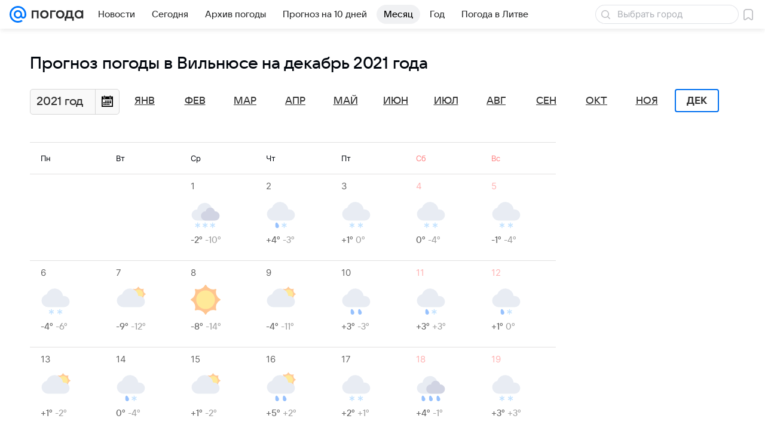

--- FILE ---
content_type: image/svg+xml
request_url: https://pogoda.mail.ru/-/2c9432c9/img/status/icon/2021/lt/svg/22.svg
body_size: 506
content:
<svg fill="none" height="32" width="32" xmlns="http://www.w3.org/2000/svg"><path d="M12 31.5a.5.5 0 01-1 0v-1.634l-1.415.817a.5.5 0 01-.5-.866L10.5 29l-1.415-.817a.5.5 0 01.5-.866l1.415.817V26.5a.5.5 0 111 0v1.634l1.415-.817a.5.5 0 11.5.866L12.5 29l1.415.817a.5.5 0 01-.5.866L12 29.866zM21 31.5a.5.5 0 01-1 0v-1.634l-1.415.817a.5.5 0 01-.5-.866L19.5 29l-1.415-.817a.5.5 0 01.5-.866l1.415.817V26.5a.5.5 0 111 0v1.634l1.415-.817a.5.5 0 11.5.866L21.5 29l1.415.817a.5.5 0 01-.5.866L21 29.866z" fill="#9cd0ff"/><path d="M23.945 12a9.001 9.001 0 00-17.492-1.829A7 7 0 008 24h17a6 6 0 000-12z" fill="#dae1ec"/></svg>

--- FILE ---
content_type: application/javascript
request_url: https://pogoda.mail.ru/-/7bf601667defb4da718cfe5aedee2cff/js/cmpld/react/vendor-react.js
body_size: 40258
content:
"use strict";(this.webpackChunkpogoda=this.webpackChunkpogoda||[]).push([[9967],{13394:function(e,t,n){n(55946);var r=n(77810),l=60103;if(t.Fragment=60107,"function"==typeof Symbol&&Symbol.for){var a=Symbol.for;l=a("react.element"),t.Fragment=a("react.fragment")}var o=r.__SECRET_INTERNALS_DO_NOT_USE_OR_YOU_WILL_BE_FIRED.ReactCurrentOwner,u=Object.prototype.hasOwnProperty,i={key:!0,ref:!0,__self:!0,__source:!0};function s(e,t,n){var r,a={},s=null,c=null;for(r in void 0!==n&&(s=""+n),void 0!==t.key&&(s=""+t.key),void 0!==t.ref&&(c=t.ref),t)u.call(t,r)&&!i.hasOwnProperty(r)&&(a[r]=t[r]);if(e&&e.defaultProps)for(r in t=e.defaultProps)void 0===a[r]&&(a[r]=t[r]);return{$$typeof:l,type:e,key:s,ref:c,props:a,_owner:o.current}}t.jsx=s,t.jsxs=s},22483:function(e,t,n){!function e(){if("undefined"!=typeof __REACT_DEVTOOLS_GLOBAL_HOOK__&&"function"==typeof __REACT_DEVTOOLS_GLOBAL_HOOK__.checkDCE)try{__REACT_DEVTOOLS_GLOBAL_HOOK__.checkDCE(e)}catch(e){console.error(e)}}(),e.exports=n(37045)},37045:function(e,t,n){var r,l,a,o,u,i,s=n(77810),c=n(55946),f=n(82328);function d(e){for(var t="https://reactjs.org/docs/error-decoder.html?invariant="+e,n=1;n<arguments.length;n++)t+="&args[]="+encodeURIComponent(arguments[n]);return"Minified React error #"+e+"; visit "+t+" for the full message or use the non-minified dev environment for full errors and additional helpful warnings."}if(!s)throw Error(d(227));var p=new Set,h={};function m(e,t){g(e,t),g(e+"Capture",t)}function g(e,t){for(h[e]=t,e=0;e<t.length;e++)p.add(t[e])}var v="undefined"!=typeof window&&void 0!==window.document&&void 0!==window.document.createElement,y=/^[:A-Z_a-z\u00C0-\u00D6\u00D8-\u00F6\u00F8-\u02FF\u0370-\u037D\u037F-\u1FFF\u200C-\u200D\u2070-\u218F\u2C00-\u2FEF\u3001-\uD7FF\uF900-\uFDCF\uFDF0-\uFFFD][:A-Z_a-z\u00C0-\u00D6\u00D8-\u00F6\u00F8-\u02FF\u0370-\u037D\u037F-\u1FFF\u200C-\u200D\u2070-\u218F\u2C00-\u2FEF\u3001-\uD7FF\uF900-\uFDCF\uFDF0-\uFFFD\-.0-9\u00B7\u0300-\u036F\u203F-\u2040]*$/,b=Object.prototype.hasOwnProperty,k={},w={};function S(e,t,n,r,l,a,o){this.acceptsBooleans=2===t||3===t||4===t,this.attributeName=r,this.attributeNamespace=l,this.mustUseProperty=n,this.propertyName=e,this.type=t,this.sanitizeURL=a,this.removeEmptyString=o}var E={};"children dangerouslySetInnerHTML defaultValue defaultChecked innerHTML suppressContentEditableWarning suppressHydrationWarning style".split(" ").forEach(function(e){E[e]=new S(e,0,!1,e,null,!1,!1)}),[["acceptCharset","accept-charset"],["className","class"],["htmlFor","for"],["httpEquiv","http-equiv"]].forEach(function(e){var t=e[0];E[t]=new S(t,1,!1,e[1],null,!1,!1)}),["contentEditable","draggable","spellCheck","value"].forEach(function(e){E[e]=new S(e,2,!1,e.toLowerCase(),null,!1,!1)}),["autoReverse","externalResourcesRequired","focusable","preserveAlpha"].forEach(function(e){E[e]=new S(e,2,!1,e,null,!1,!1)}),"allowFullScreen async autoFocus autoPlay controls default defer disabled disablePictureInPicture disableRemotePlayback formNoValidate hidden loop noModule noValidate open playsInline readOnly required reversed scoped seamless itemScope".split(" ").forEach(function(e){E[e]=new S(e,3,!1,e.toLowerCase(),null,!1,!1)}),["checked","multiple","muted","selected"].forEach(function(e){E[e]=new S(e,3,!0,e,null,!1,!1)}),["capture","download"].forEach(function(e){E[e]=new S(e,4,!1,e,null,!1,!1)}),["cols","rows","size","span"].forEach(function(e){E[e]=new S(e,6,!1,e,null,!1,!1)}),["rowSpan","start"].forEach(function(e){E[e]=new S(e,5,!1,e.toLowerCase(),null,!1,!1)});var x=/[\-:]([a-z])/g;function C(e){return e[1].toUpperCase()}function _(e,t,n,r){var l,a=E.hasOwnProperty(t)?E[t]:null;(null!==a?0===a.type:!r&&2<t.length&&("o"===t[0]||"O"===t[0])&&("n"===t[1]||"N"===t[1]))||(function(e,t,n,r){if(null==t||function(e,t,n,r){if(null!==n&&0===n.type)return!1;switch(typeof t){case"function":case"symbol":return!0;case"boolean":if(r)return!1;if(null!==n)return!n.acceptsBooleans;return"data-"!==(e=e.toLowerCase().slice(0,5))&&"aria-"!==e;default:return!1}}(e,t,n,r))return!0;if(r)return!1;if(null!==n)switch(n.type){case 3:return!t;case 4:return!1===t;case 5:return isNaN(t);case 6:return isNaN(t)||1>t}return!1}(t,n,a,r)&&(n=null),r||null===a?(l=t,(b.call(w,l)||!b.call(k,l)&&(y.test(l)?w[l]=!0:(k[l]=!0,!1)))&&(null===n?e.removeAttribute(t):e.setAttribute(t,""+n))):a.mustUseProperty?e[a.propertyName]=null===n?3!==a.type&&"":n:(t=a.attributeName,r=a.attributeNamespace,null===n?e.removeAttribute(t):(n=3===(a=a.type)||4===a&&!0===n?"":""+n,r?e.setAttributeNS(r,t,n):e.setAttribute(t,n))))}"accent-height alignment-baseline arabic-form baseline-shift cap-height clip-path clip-rule color-interpolation color-interpolation-filters color-profile color-rendering dominant-baseline enable-background fill-opacity fill-rule flood-color flood-opacity font-family font-size font-size-adjust font-stretch font-style font-variant font-weight glyph-name glyph-orientation-horizontal glyph-orientation-vertical horiz-adv-x horiz-origin-x image-rendering letter-spacing lighting-color marker-end marker-mid marker-start overline-position overline-thickness paint-order panose-1 pointer-events rendering-intent shape-rendering stop-color stop-opacity strikethrough-position strikethrough-thickness stroke-dasharray stroke-dashoffset stroke-linecap stroke-linejoin stroke-miterlimit stroke-opacity stroke-width text-anchor text-decoration text-rendering underline-position underline-thickness unicode-bidi unicode-range units-per-em v-alphabetic v-hanging v-ideographic v-mathematical vector-effect vert-adv-y vert-origin-x vert-origin-y word-spacing writing-mode xmlns:xlink x-height".split(" ").forEach(function(e){var t=e.replace(x,C);E[t]=new S(t,1,!1,e,null,!1,!1)}),"xlink:actuate xlink:arcrole xlink:role xlink:show xlink:title xlink:type".split(" ").forEach(function(e){var t=e.replace(x,C);E[t]=new S(t,1,!1,e,"http://www.w3.org/1999/xlink",!1,!1)}),["xml:base","xml:lang","xml:space"].forEach(function(e){var t=e.replace(x,C);E[t]=new S(t,1,!1,e,"http://www.w3.org/XML/1998/namespace",!1,!1)}),["tabIndex","crossOrigin"].forEach(function(e){E[e]=new S(e,1,!1,e.toLowerCase(),null,!1,!1)}),E.xlinkHref=new S("xlinkHref",1,!1,"xlink:href","http://www.w3.org/1999/xlink",!0,!1),["src","href","action","formAction"].forEach(function(e){E[e]=new S(e,1,!1,e.toLowerCase(),null,!0,!0)});var P=s.__SECRET_INTERNALS_DO_NOT_USE_OR_YOU_WILL_BE_FIRED,N=60103,z=60106,L=60107,T=60108,O=60114,R=60109,M=60110,D=60112,F=60113,I=60120,U=60115,A=60116,V=60121,B=60128,j=60129,$=60130,W=60131;if("function"==typeof Symbol&&Symbol.for){var H=Symbol.for;N=H("react.element"),z=H("react.portal"),L=H("react.fragment"),T=H("react.strict_mode"),O=H("react.profiler"),R=H("react.provider"),M=H("react.context"),D=H("react.forward_ref"),F=H("react.suspense"),I=H("react.suspense_list"),U=H("react.memo"),A=H("react.lazy"),V=H("react.block"),H("react.scope"),B=H("react.opaque.id"),j=H("react.debug_trace_mode"),$=H("react.offscreen"),W=H("react.legacy_hidden")}var Q="function"==typeof Symbol&&Symbol.iterator;function q(e){return null===e||"object"!=typeof e?null:"function"==typeof(e=Q&&e[Q]||e["@@iterator"])?e:null}function K(e){if(void 0===eb)try{throw Error()}catch(e){var t=e.stack.trim().match(/\n( *(at )?)/);eb=t&&t[1]||""}return"\n"+eb+e}var Y=!1;function X(e,t){if(!e||Y)return"";Y=!0;var n=Error.prepareStackTrace;Error.prepareStackTrace=void 0;try{if(t)if(t=function(){throw Error()},Object.defineProperty(t.prototype,"props",{set:function(){throw Error()}}),"object"==typeof Reflect&&Reflect.construct){try{Reflect.construct(t,[])}catch(e){var r=e}Reflect.construct(e,[],t)}else{try{t.call()}catch(e){r=e}e.call(t.prototype)}else{try{throw Error()}catch(e){r=e}e()}}catch(e){if(e&&r&&"string"==typeof e.stack){for(var l=e.stack.split("\n"),a=r.stack.split("\n"),o=l.length-1,u=a.length-1;1<=o&&0<=u&&l[o]!==a[u];)u--;for(;1<=o&&0<=u;o--,u--)if(l[o]!==a[u]){if(1!==o||1!==u)do if(o--,0>--u||l[o]!==a[u])return"\n"+l[o].replace(" at new "," at ");while(1<=o&&0<=u);break}}}finally{Y=!1,Error.prepareStackTrace=n}return(e=e?e.displayName||e.name:"")?K(e):""}function G(e){if(null==e)return null;if("function"==typeof e)return e.displayName||e.name||null;if("string"==typeof e)return e;switch(e){case L:return"Fragment";case z:return"Portal";case O:return"Profiler";case T:return"StrictMode";case F:return"Suspense";case I:return"SuspenseList"}if("object"==typeof e)switch(e.$$typeof){case M:return(e.displayName||"Context")+".Consumer";case R:return(e._context.displayName||"Context")+".Provider";case D:var t=e.render;return t=t.displayName||t.name||"",e.displayName||(""!==t?"ForwardRef("+t+")":"ForwardRef");case U:return G(e.type);case V:return G(e._render);case A:t=e._payload,e=e._init;try{return G(e(t))}catch(e){}}return null}function Z(e){switch(typeof e){case"boolean":case"number":case"object":case"string":case"undefined":return e;default:return""}}function J(e){var t=e.type;return(e=e.nodeName)&&"input"===e.toLowerCase()&&("checkbox"===t||"radio"===t)}function ee(e){e._valueTracker||(e._valueTracker=function(e){var t=J(e)?"checked":"value",n=Object.getOwnPropertyDescriptor(e.constructor.prototype,t),r=""+e[t];if(!e.hasOwnProperty(t)&&void 0!==n&&"function"==typeof n.get&&"function"==typeof n.set){var l=n.get,a=n.set;return Object.defineProperty(e,t,{configurable:!0,get:function(){return l.call(this)},set:function(e){r=""+e,a.call(this,e)}}),Object.defineProperty(e,t,{enumerable:n.enumerable}),{getValue:function(){return r},setValue:function(e){r=""+e},stopTracking:function(){e._valueTracker=null,delete e[t]}}}}(e))}function et(e){if(!e)return!1;var t=e._valueTracker;if(!t)return!0;var n=t.getValue(),r="";return e&&(r=J(e)?e.checked?"true":"false":e.value),(e=r)!==n&&(t.setValue(e),!0)}function en(e){if(void 0===(e=e||("undefined"!=typeof document?document:void 0)))return null;try{return e.activeElement||e.body}catch(t){return e.body}}function er(e,t){var n=t.checked;return c({},t,{defaultChecked:void 0,defaultValue:void 0,value:void 0,checked:null!=n?n:e._wrapperState.initialChecked})}function el(e,t){var n=null==t.defaultValue?"":t.defaultValue;e._wrapperState={initialChecked:null!=t.checked?t.checked:t.defaultChecked,initialValue:n=Z(null!=t.value?t.value:n),controlled:"checkbox"===t.type||"radio"===t.type?null!=t.checked:null!=t.value}}function ea(e,t){null!=(t=t.checked)&&_(e,"checked",t,!1)}function eo(e,t){ea(e,t);var n=Z(t.value),r=t.type;if(null!=n)"number"===r?(0===n&&""===e.value||e.value!=n)&&(e.value=""+n):e.value!==""+n&&(e.value=""+n);else if("submit"===r||"reset"===r)return void e.removeAttribute("value");t.hasOwnProperty("value")?ei(e,t.type,n):t.hasOwnProperty("defaultValue")&&ei(e,t.type,Z(t.defaultValue)),null==t.checked&&null!=t.defaultChecked&&(e.defaultChecked=!!t.defaultChecked)}function eu(e,t,n){if(t.hasOwnProperty("value")||t.hasOwnProperty("defaultValue")){var r=t.type;if(("submit"===r||"reset"===r)&&(void 0===t.value||null===t.value))return;t=""+e._wrapperState.initialValue,n||t===e.value||(e.value=t),e.defaultValue=t}""!==(n=e.name)&&(e.name=""),e.defaultChecked=!!e._wrapperState.initialChecked,""!==n&&(e.name=n)}function ei(e,t,n){("number"!==t||en(e.ownerDocument)!==e)&&(null==n?e.defaultValue=""+e._wrapperState.initialValue:e.defaultValue!==""+n&&(e.defaultValue=""+n))}function es(e,t){var n,r;return e=c({children:void 0},t),n=t.children,r="",s.Children.forEach(n,function(e){null!=e&&(r+=e)}),(t=r)&&(e.children=t),e}function ec(e,t,n,r){if(e=e.options,t){t={};for(var l=0;l<n.length;l++)t["$"+n[l]]=!0;for(n=0;n<e.length;n++)l=t.hasOwnProperty("$"+e[n].value),e[n].selected!==l&&(e[n].selected=l),l&&r&&(e[n].defaultSelected=!0)}else{for(l=0,n=""+Z(n),t=null;l<e.length;l++){if(e[l].value===n){e[l].selected=!0,r&&(e[l].defaultSelected=!0);return}null!==t||e[l].disabled||(t=e[l])}null!==t&&(t.selected=!0)}}function ef(e,t){if(null!=t.dangerouslySetInnerHTML)throw Error(d(91));return c({},t,{value:void 0,defaultValue:void 0,children:""+e._wrapperState.initialValue})}function ed(e,t){var n=t.value;if(null==n){if(n=t.children,t=t.defaultValue,null!=n){if(null!=t)throw Error(d(92));if(Array.isArray(n)){if(!(1>=n.length))throw Error(d(93));n=n[0]}t=n}null==t&&(t=""),n=t}e._wrapperState={initialValue:Z(n)}}function ep(e,t){var n=Z(t.value),r=Z(t.defaultValue);null!=n&&((n=""+n)!==e.value&&(e.value=n),null==t.defaultValue&&e.defaultValue!==n&&(e.defaultValue=n)),null!=r&&(e.defaultValue=""+r)}function eh(e){var t=e.textContent;t===e._wrapperState.initialValue&&""!==t&&null!==t&&(e.value=t)}var em="http://www.w3.org/1999/xhtml";function eg(e){switch(e){case"svg":return"http://www.w3.org/2000/svg";case"math":return"http://www.w3.org/1998/Math/MathML";default:return"http://www.w3.org/1999/xhtml"}}function ev(e,t){return null==e||"http://www.w3.org/1999/xhtml"===e?eg(t):"http://www.w3.org/2000/svg"===e&&"foreignObject"===t?"http://www.w3.org/1999/xhtml":e}var ey,eb,ek,ew=(ey=function(e,t){if("http://www.w3.org/2000/svg"!==e.namespaceURI||"innerHTML"in e)e.innerHTML=t;else{for((ek=ek||document.createElement("div")).innerHTML="<svg>"+t.valueOf().toString()+"</svg>",t=ek.firstChild;e.firstChild;)e.removeChild(e.firstChild);for(;t.firstChild;)e.appendChild(t.firstChild)}},"undefined"!=typeof MSApp&&MSApp.execUnsafeLocalFunction?function(e,t,n,r){MSApp.execUnsafeLocalFunction(function(){return ey(e,t,n,r)})}:ey);function eS(e,t){if(t){var n=e.firstChild;if(n&&n===e.lastChild&&3===n.nodeType){n.nodeValue=t;return}}e.textContent=t}var eE={animationIterationCount:!0,borderImageOutset:!0,borderImageSlice:!0,borderImageWidth:!0,boxFlex:!0,boxFlexGroup:!0,boxOrdinalGroup:!0,columnCount:!0,columns:!0,flex:!0,flexGrow:!0,flexPositive:!0,flexShrink:!0,flexNegative:!0,flexOrder:!0,gridArea:!0,gridRow:!0,gridRowEnd:!0,gridRowSpan:!0,gridRowStart:!0,gridColumn:!0,gridColumnEnd:!0,gridColumnSpan:!0,gridColumnStart:!0,fontWeight:!0,lineClamp:!0,lineHeight:!0,opacity:!0,order:!0,orphans:!0,tabSize:!0,widows:!0,zIndex:!0,zoom:!0,fillOpacity:!0,floodOpacity:!0,stopOpacity:!0,strokeDasharray:!0,strokeDashoffset:!0,strokeMiterlimit:!0,strokeOpacity:!0,strokeWidth:!0},ex=["Webkit","ms","Moz","O"];function eC(e,t,n){return null==t||"boolean"==typeof t||""===t?"":n||"number"!=typeof t||0===t||eE.hasOwnProperty(e)&&eE[e]?(""+t).trim():t+"px"}function e_(e,t){for(var n in e=e.style,t)if(t.hasOwnProperty(n)){var r=0===n.indexOf("--"),l=eC(n,t[n],r);"float"===n&&(n="cssFloat"),r?e.setProperty(n,l):e[n]=l}}Object.keys(eE).forEach(function(e){ex.forEach(function(t){eE[t=t+e.charAt(0).toUpperCase()+e.substring(1)]=eE[e]})});var eP=c({menuitem:!0},{area:!0,base:!0,br:!0,col:!0,embed:!0,hr:!0,img:!0,input:!0,keygen:!0,link:!0,meta:!0,param:!0,source:!0,track:!0,wbr:!0});function eN(e,t){if(t){if(eP[e]&&(null!=t.children||null!=t.dangerouslySetInnerHTML))throw Error(d(137,e));if(null!=t.dangerouslySetInnerHTML){if(null!=t.children)throw Error(d(60));if(!("object"==typeof t.dangerouslySetInnerHTML&&"__html"in t.dangerouslySetInnerHTML))throw Error(d(61))}if(null!=t.style&&"object"!=typeof t.style)throw Error(d(62))}}function ez(e,t){if(-1===e.indexOf("-"))return"string"==typeof t.is;switch(e){case"annotation-xml":case"color-profile":case"font-face":case"font-face-src":case"font-face-uri":case"font-face-format":case"font-face-name":case"missing-glyph":return!1;default:return!0}}function eL(e){return(e=e.target||e.srcElement||window).correspondingUseElement&&(e=e.correspondingUseElement),3===e.nodeType?e.parentNode:e}var eT=null,eO=null,eR=null;function eM(e){if(e=rb(e)){if("function"!=typeof eT)throw Error(d(280));var t=e.stateNode;t&&(t=rw(t),eT(e.stateNode,e.type,t))}}function eD(e,t){return e(t)}function eF(e,t,n,r,l){return e(t,n,r,l)}function eI(){}var eU=eD,eA=!1,eV=!1;function eB(){(null!==eO||null!==eR)&&(eI(),function(){if(eO){var e=eO,t=eR;if(eR=eO=null,eM(e),t)for(e=0;e<t.length;e++)eM(t[e])}}())}function ej(e,t){var n=e.stateNode;if(null===n)return null;var r=rw(n);if(null===r)return null;switch(n=r[t],t){case"onClick":case"onClickCapture":case"onDoubleClick":case"onDoubleClickCapture":case"onMouseDown":case"onMouseDownCapture":case"onMouseMove":case"onMouseMoveCapture":case"onMouseUp":case"onMouseUpCapture":case"onMouseEnter":(r=!r.disabled)||(r="button"!==(e=e.type)&&"input"!==e&&"select"!==e&&"textarea"!==e),e=!r;break;default:e=!1}if(e)return null;if(n&&"function"!=typeof n)throw Error(d(231,t,typeof n));return n}var e$=!1;if(v)try{var eW={};Object.defineProperty(eW,"passive",{get:function(){e$=!0}}),window.addEventListener("test",eW,eW),window.removeEventListener("test",eW,eW)}catch(e){e$=!1}function eH(e,t,n,r,l,a,o,u,i){var s=Array.prototype.slice.call(arguments,3);try{t.apply(n,s)}catch(e){this.onError(e)}}var eQ=!1,eq=null,eK=!1,eY=null,eX={onError:function(e){eQ=!0,eq=e}};function eG(e,t,n,r,l,a,o,u,i){eQ=!1,eq=null,eH.apply(eX,arguments)}function eZ(e){var t=e,n=e;if(e.alternate)for(;t.return;)t=t.return;else{e=t;do 0!=(1026&(t=e).flags)&&(n=t.return),e=t.return;while(e)}return 3===t.tag?n:null}function eJ(e){if(13===e.tag){var t=e.memoizedState;if(null===t&&null!==(e=e.alternate)&&(t=e.memoizedState),null!==t)return t.dehydrated}return null}function e0(e){if(eZ(e)!==e)throw Error(d(188))}function e1(e){if(!(e=function(e){var t=e.alternate;if(!t){if(null===(t=eZ(e)))throw Error(d(188));return t!==e?null:e}for(var n=e,r=t;;){var l=n.return;if(null===l)break;var a=l.alternate;if(null===a){if(null!==(r=l.return)){n=r;continue}break}if(l.child===a.child){for(a=l.child;a;){if(a===n)return e0(l),e;if(a===r)return e0(l),t;a=a.sibling}throw Error(d(188))}if(n.return!==r.return)n=l,r=a;else{for(var o=!1,u=l.child;u;){if(u===n){o=!0,n=l,r=a;break}if(u===r){o=!0,r=l,n=a;break}u=u.sibling}if(!o){for(u=a.child;u;){if(u===n){o=!0,n=a,r=l;break}if(u===r){o=!0,r=a,n=l;break}u=u.sibling}if(!o)throw Error(d(189))}}if(n.alternate!==r)throw Error(d(190))}if(3!==n.tag)throw Error(d(188));return n.stateNode.current===n?e:t}(e)))return null;for(var t=e;;){if(5===t.tag||6===t.tag)return t;if(t.child)t.child.return=t,t=t.child;else{if(t===e)break;for(;!t.sibling;){if(!t.return||t.return===e)return null;t=t.return}t.sibling.return=t.return,t=t.sibling}}return null}function e2(e,t){for(var n=e.alternate;null!==t;){if(t===e||t===n)return!0;t=t.return}return!1}var e3,e4,e6,e9,e5=!1,e8=[],e7=null,te=null,tt=null,tn=new Map,tr=new Map,tl=[],ta="mousedown mouseup touchcancel touchend touchstart auxclick dblclick pointercancel pointerdown pointerup dragend dragstart drop compositionend compositionstart keydown keypress keyup input textInput copy cut paste click change contextmenu reset submit".split(" ");function to(e,t,n,r,l){return{blockedOn:e,domEventName:t,eventSystemFlags:16|n,nativeEvent:l,targetContainers:[r]}}function tu(e,t){switch(e){case"focusin":case"focusout":e7=null;break;case"dragenter":case"dragleave":te=null;break;case"mouseover":case"mouseout":tt=null;break;case"pointerover":case"pointerout":tn.delete(t.pointerId);break;case"gotpointercapture":case"lostpointercapture":tr.delete(t.pointerId)}}function ti(e,t,n,r,l,a){return null===e||e.nativeEvent!==a?(e=to(t,n,r,l,a),null!==t&&null!==(t=rb(t))&&e4(t)):(e.eventSystemFlags|=r,t=e.targetContainers,null!==l&&-1===t.indexOf(l)&&t.push(l)),e}function ts(e){if(null!==e.blockedOn)return!1;for(var t=e.targetContainers;0<t.length;){var n=tj(e.domEventName,e.eventSystemFlags,t[0],e.nativeEvent);if(null!==n)return null!==(t=rb(n))&&e4(t),e.blockedOn=n,!1;t.shift()}return!0}function tc(e,t,n){ts(e)&&n.delete(t)}function tf(){for(e5=!1;0<e8.length;){var e=e8[0];if(null!==e.blockedOn){null!==(e=rb(e.blockedOn))&&e3(e);break}for(var t=e.targetContainers;0<t.length;){var n=tj(e.domEventName,e.eventSystemFlags,t[0],e.nativeEvent);if(null!==n){e.blockedOn=n;break}t.shift()}null===e.blockedOn&&e8.shift()}null!==e7&&ts(e7)&&(e7=null),null!==te&&ts(te)&&(te=null),null!==tt&&ts(tt)&&(tt=null),tn.forEach(tc),tr.forEach(tc)}function td(e,t){e.blockedOn===t&&(e.blockedOn=null,e5||(e5=!0,f.unstable_scheduleCallback(f.unstable_NormalPriority,tf)))}function tp(e){function t(t){return td(t,e)}if(0<e8.length){td(e8[0],e);for(var n=1;n<e8.length;n++){var r=e8[n];r.blockedOn===e&&(r.blockedOn=null)}}for(null!==e7&&td(e7,e),null!==te&&td(te,e),null!==tt&&td(tt,e),tn.forEach(t),tr.forEach(t),n=0;n<tl.length;n++)(r=tl[n]).blockedOn===e&&(r.blockedOn=null);for(;0<tl.length&&null===(n=tl[0]).blockedOn;)(function(e){var t=ry(e.target);if(null!==t){var n=eZ(t);if(null!==n){if(13===(t=n.tag)){if(null!==(t=eJ(n))){e.blockedOn=t,e9(e.lanePriority,function(){f.unstable_runWithPriority(e.priority,function(){e6(n)})});return}}else if(3===t&&n.stateNode.hydrate){e.blockedOn=3===n.tag?n.stateNode.containerInfo:null;return}}}e.blockedOn=null})(n),null===n.blockedOn&&tl.shift()}function th(e,t){var n={};return n[e.toLowerCase()]=t.toLowerCase(),n["Webkit"+e]="webkit"+t,n["Moz"+e]="moz"+t,n}var tm={animationend:th("Animation","AnimationEnd"),animationiteration:th("Animation","AnimationIteration"),animationstart:th("Animation","AnimationStart"),transitionend:th("Transition","TransitionEnd")},tg={},tv={};function ty(e){if(tg[e])return tg[e];if(!tm[e])return e;var t,n=tm[e];for(t in n)if(n.hasOwnProperty(t)&&t in tv)return tg[e]=n[t];return e}v&&(tv=document.createElement("div").style,"AnimationEvent"in window||(delete tm.animationend.animation,delete tm.animationiteration.animation,delete tm.animationstart.animation),"TransitionEvent"in window||delete tm.transitionend.transition);var tb=ty("animationend"),tk=ty("animationiteration"),tw=ty("animationstart"),tS=ty("transitionend"),tE=new Map,tx=new Map;function tC(e,t){for(var n=0;n<e.length;n+=2){var r=e[n],l=e[n+1];l="on"+(l[0].toUpperCase()+l.slice(1)),tx.set(r,t),tE.set(r,l),m(l,[r])}}(0,f.unstable_now)();var t_=8;function tP(e){if(0!=(1&e))return t_=15,1;if(0!=(2&e))return t_=14,2;if(0!=(4&e))return t_=13,4;var t=24&e;return 0!==t?(t_=12,t):0!=(32&e)?(t_=11,32):0!=(t=192&e)?(t_=10,t):0!=(256&e)?(t_=9,256):0!=(t=3584&e)?(t_=8,t):0!=(4096&e)?(t_=7,4096):0!=(t=4186112&e)?(t_=6,t):0!=(t=0x3c00000&e)?(t_=5,t):0x4000000&e?(t_=4,0x4000000):0!=(0x8000000&e)?(t_=3,0x8000000):0!=(t=0x30000000&e)?(t_=2,t):0!=(0x40000000&e)?(t_=1,0x40000000):(t_=8,e)}function tN(e,t){var n=e.pendingLanes;if(0===n)return t_=0;var r=0,l=0,a=e.expiredLanes,o=e.suspendedLanes,u=e.pingedLanes;if(0!==a)r=a,l=t_=15;else if(0!=(a=0x7ffffff&n)){var i=a&~o;0!==i?(r=tP(i),l=t_):0!=(u&=a)&&(r=tP(u),l=t_)}else 0!=(a=n&~o)?(r=tP(a),l=t_):0!==u&&(r=tP(u),l=t_);if(0===r)return 0;if(r=n&((0>(r=31-tR(r))?0:1<<r)<<1)-1,0!==t&&t!==r&&0==(t&o)){if(tP(t),l<=t_)return t;t_=l}if(0!==(t=e.entangledLanes))for(e=e.entanglements,t&=r;0<t;)l=1<<(n=31-tR(t)),r|=e[n],t&=~l;return r}function tz(e){return 0!=(e=-0x40000001&e.pendingLanes)?e:0x40000000&e?0x40000000:0}function tL(e,t){var n,r,l,a,o;switch(e){case 15:return 1;case 14:return 2;case 12:return 0==(e=(n=24&~t)&-n)?tL(10,t):e;case 10:return 0==(e=(r=192&~t)&-r)?tL(8,t):e;case 8:return 0==(e=(l=3584&~t)&-l)&&0==(e=(a=4186112&~t)&-a)&&(e=512),e;case 2:return 0==(t=(o=0x30000000&~t)&-o)&&(t=0x10000000),t}throw Error(d(358,e))}function tT(e){for(var t=[],n=0;31>n;n++)t.push(e);return t}function tO(e,t,n){e.pendingLanes|=t;var r=t-1;e.suspendedLanes&=r,e.pingedLanes&=r,(e=e.eventTimes)[t=31-tR(t)]=n}var tR=Math.clz32?Math.clz32:function(e){return 0===e?32:31-(tM(e)/tD|0)|0},tM=Math.log,tD=Math.LN2,tF=f.unstable_UserBlockingPriority,tI=f.unstable_runWithPriority,tU=!0;function tA(e,t,n,r){eA||eI();var l=eA;eA=!0;try{eF(tB,e,t,n,r)}finally{(eA=l)||eB()}}function tV(e,t,n,r){tI(tF,tB.bind(null,e,t,n,r))}function tB(e,t,n,r){if(tU){var l;if((l=0==(4&t))&&0<e8.length&&-1<ta.indexOf(e))e=to(null,e,t,n,r),e8.push(e);else{var a=tj(e,t,n,r);if(null===a)l&&tu(e,r);else{if(l){if(-1<ta.indexOf(e)){e=to(a,e,t,n,r),e8.push(e);return}if(function(e,t,n,r,l){switch(t){case"focusin":return e7=ti(e7,e,t,n,r,l),!0;case"dragenter":return te=ti(te,e,t,n,r,l),!0;case"mouseover":return tt=ti(tt,e,t,n,r,l),!0;case"pointerover":var a=l.pointerId;return tn.set(a,ti(tn.get(a)||null,e,t,n,r,l)),!0;case"gotpointercapture":return a=l.pointerId,tr.set(a,ti(tr.get(a)||null,e,t,n,r,l)),!0}return!1}(a,e,t,n,r))return;tu(e,r)}n5(e,t,r,null,n)}}}}function tj(e,t,n,r){var l=eL(r);if(null!==(l=ry(l))){var a=eZ(l);if(null===a)l=null;else{var o=a.tag;if(13===o){if(null!==(l=eJ(a)))return l;l=null}else if(3===o){if(a.stateNode.hydrate)return 3===a.tag?a.stateNode.containerInfo:null;l=null}else a!==l&&(l=null)}}return n5(e,t,r,l,n),null}var t$=null,tW=null,tH=null;function tQ(){if(tH)return tH;var e,t,n=tW,r=n.length,l="value"in t$?t$.value:t$.textContent,a=l.length;for(e=0;e<r&&n[e]===l[e];e++);var o=r-e;for(t=1;t<=o&&n[r-t]===l[a-t];t++);return tH=l.slice(e,1<t?1-t:void 0)}function tq(e){var t=e.keyCode;return"charCode"in e?0===(e=e.charCode)&&13===t&&(e=13):e=t,10===e&&(e=13),32<=e||13===e?e:0}function tK(){return!0}function tY(){return!1}function tX(e){function t(t,n,r,l,a){for(var o in this._reactName=t,this._targetInst=r,this.type=n,this.nativeEvent=l,this.target=a,this.currentTarget=null,e)e.hasOwnProperty(o)&&(t=e[o],this[o]=t?t(l):l[o]);return this.isDefaultPrevented=(null!=l.defaultPrevented?l.defaultPrevented:!1===l.returnValue)?tK:tY,this.isPropagationStopped=tY,this}return c(t.prototype,{preventDefault:function(){this.defaultPrevented=!0;var e=this.nativeEvent;e&&(e.preventDefault?e.preventDefault():"unknown"!=typeof e.returnValue&&(e.returnValue=!1),this.isDefaultPrevented=tK)},stopPropagation:function(){var e=this.nativeEvent;e&&(e.stopPropagation?e.stopPropagation():"unknown"!=typeof e.cancelBubble&&(e.cancelBubble=!0),this.isPropagationStopped=tK)},persist:function(){},isPersistent:tK}),t}var tG,tZ,tJ,t0={eventPhase:0,bubbles:0,cancelable:0,timeStamp:function(e){return e.timeStamp||Date.now()},defaultPrevented:0,isTrusted:0},t1=tX(t0),t2=c({},t0,{view:0,detail:0}),t3=tX(t2),t4=c({},t2,{screenX:0,screenY:0,clientX:0,clientY:0,pageX:0,pageY:0,ctrlKey:0,shiftKey:0,altKey:0,metaKey:0,getModifierState:na,button:0,buttons:0,relatedTarget:function(e){return void 0===e.relatedTarget?e.fromElement===e.srcElement?e.toElement:e.fromElement:e.relatedTarget},movementX:function(e){return"movementX"in e?e.movementX:(e!==tJ&&(tJ&&"mousemove"===e.type?(tG=e.screenX-tJ.screenX,tZ=e.screenY-tJ.screenY):tZ=tG=0,tJ=e),tG)},movementY:function(e){return"movementY"in e?e.movementY:tZ}}),t6=tX(t4),t9=tX(c({},t4,{dataTransfer:0})),t5=tX(c({},t2,{relatedTarget:0})),t8=tX(c({},t0,{animationName:0,elapsedTime:0,pseudoElement:0})),t7=tX(c({},t0,{clipboardData:function(e){return"clipboardData"in e?e.clipboardData:window.clipboardData}})),ne=tX(c({},t0,{data:0})),nt={Esc:"Escape",Spacebar:" ",Left:"ArrowLeft",Up:"ArrowUp",Right:"ArrowRight",Down:"ArrowDown",Del:"Delete",Win:"OS",Menu:"ContextMenu",Apps:"ContextMenu",Scroll:"ScrollLock",MozPrintableKey:"Unidentified"},nn={8:"Backspace",9:"Tab",12:"Clear",13:"Enter",16:"Shift",17:"Control",18:"Alt",19:"Pause",20:"CapsLock",27:"Escape",32:" ",33:"PageUp",34:"PageDown",35:"End",36:"Home",37:"ArrowLeft",38:"ArrowUp",39:"ArrowRight",40:"ArrowDown",45:"Insert",46:"Delete",112:"F1",113:"F2",114:"F3",115:"F4",116:"F5",117:"F6",118:"F7",119:"F8",120:"F9",121:"F10",122:"F11",123:"F12",144:"NumLock",145:"ScrollLock",224:"Meta"},nr={Alt:"altKey",Control:"ctrlKey",Meta:"metaKey",Shift:"shiftKey"};function nl(e){var t=this.nativeEvent;return t.getModifierState?t.getModifierState(e):!!(e=nr[e])&&!!t[e]}function na(){return nl}var no=tX(c({},t2,{key:function(e){if(e.key){var t=nt[e.key]||e.key;if("Unidentified"!==t)return t}return"keypress"===e.type?13===(e=tq(e))?"Enter":String.fromCharCode(e):"keydown"===e.type||"keyup"===e.type?nn[e.keyCode]||"Unidentified":""},code:0,location:0,ctrlKey:0,shiftKey:0,altKey:0,metaKey:0,repeat:0,locale:0,getModifierState:na,charCode:function(e){return"keypress"===e.type?tq(e):0},keyCode:function(e){return"keydown"===e.type||"keyup"===e.type?e.keyCode:0},which:function(e){return"keypress"===e.type?tq(e):"keydown"===e.type||"keyup"===e.type?e.keyCode:0}})),nu=tX(c({},t4,{pointerId:0,width:0,height:0,pressure:0,tangentialPressure:0,tiltX:0,tiltY:0,twist:0,pointerType:0,isPrimary:0})),ni=tX(c({},t2,{touches:0,targetTouches:0,changedTouches:0,altKey:0,metaKey:0,ctrlKey:0,shiftKey:0,getModifierState:na})),ns=tX(c({},t0,{propertyName:0,elapsedTime:0,pseudoElement:0})),nc=tX(c({},t4,{deltaX:function(e){return"deltaX"in e?e.deltaX:"wheelDeltaX"in e?-e.wheelDeltaX:0},deltaY:function(e){return"deltaY"in e?e.deltaY:"wheelDeltaY"in e?-e.wheelDeltaY:"wheelDelta"in e?-e.wheelDelta:0},deltaZ:0,deltaMode:0})),nf=[9,13,27,32],nd=v&&"CompositionEvent"in window,np=null;v&&"documentMode"in document&&(np=document.documentMode);var nh=v&&"TextEvent"in window&&!np,nm=v&&(!nd||np&&8<np&&11>=np),ng=!1;function nv(e,t){switch(e){case"keyup":return -1!==nf.indexOf(t.keyCode);case"keydown":return 229!==t.keyCode;case"keypress":case"mousedown":case"focusout":return!0;default:return!1}}function ny(e){return"object"==typeof(e=e.detail)&&"data"in e?e.data:null}var nb=!1,nk={color:!0,date:!0,datetime:!0,"datetime-local":!0,email:!0,month:!0,number:!0,password:!0,range:!0,search:!0,tel:!0,text:!0,time:!0,url:!0,week:!0};function nw(e){var t=e&&e.nodeName&&e.nodeName.toLowerCase();return"input"===t?!!nk[e.type]:"textarea"===t}function nS(e,t,n,r){var l;l=r,eO?eR?eR.push(l):eR=[l]:eO=l,0<(t=n7(t,"onChange")).length&&(n=new t1("onChange","change",null,n,r),e.push({event:n,listeners:t}))}var nE=null,nx=null;function nC(e){n1(e,0)}function n_(e){if(et(rk(e)))return e}function nP(e,t){if("change"===e)return t}var nN=!1;if(v){if(v){var nz="oninput"in document;if(!nz){var nL=document.createElement("div");nL.setAttribute("oninput","return;"),nz="function"==typeof nL.oninput}r=nz}else r=!1;nN=r&&(!document.documentMode||9<document.documentMode)}function nT(){nE&&(nE.detachEvent("onpropertychange",nO),nx=nE=null)}function nO(e){if("value"===e.propertyName&&n_(nx)){var t=[];if(nS(t,nx,e,eL(e)),e=nC,eA)e(t);else{eA=!0;try{eD(e,t)}finally{eA=!1,eB()}}}}function nR(e,t,n){"focusin"===e?(nT(),nE=t,nx=n,nE.attachEvent("onpropertychange",nO)):"focusout"===e&&nT()}function nM(e){if("selectionchange"===e||"keyup"===e||"keydown"===e)return n_(nx)}function nD(e,t){if("click"===e)return n_(t)}function nF(e,t){if("input"===e||"change"===e)return n_(t)}var nI="function"==typeof Object.is?Object.is:function(e,t){return e===t&&(0!==e||1/e==1/t)||e!=e&&t!=t},nU=Object.prototype.hasOwnProperty;function nA(e,t){if(nI(e,t))return!0;if("object"!=typeof e||null===e||"object"!=typeof t||null===t)return!1;var n=Object.keys(e),r=Object.keys(t);if(n.length!==r.length)return!1;for(r=0;r<n.length;r++)if(!nU.call(t,n[r])||!nI(e[n[r]],t[n[r]]))return!1;return!0}function nV(e){for(;e&&e.firstChild;)e=e.firstChild;return e}function nB(e,t){var n,r=nV(e);for(e=0;r;){if(3===r.nodeType){if(n=e+r.textContent.length,e<=t&&n>=t)return{node:r,offset:t-e};e=n}e:{for(;r;){if(r.nextSibling){r=r.nextSibling;break e}r=r.parentNode}r=void 0}r=nV(r)}}function nj(){for(var e=window,t=en();t instanceof e.HTMLIFrameElement;){try{var n="string"==typeof t.contentWindow.location.href}catch(e){n=!1}if(n)e=t.contentWindow;else break;t=en(e.document)}return t}function n$(e){var t=e&&e.nodeName&&e.nodeName.toLowerCase();return t&&("input"===t&&("text"===e.type||"search"===e.type||"tel"===e.type||"url"===e.type||"password"===e.type)||"textarea"===t||"true"===e.contentEditable)}var nW=v&&"documentMode"in document&&11>=document.documentMode,nH=null,nQ=null,nq=null,nK=!1;function nY(e,t,n){var r=n.window===n?n.document:9===n.nodeType?n:n.ownerDocument;nK||null==nH||nH!==en(r)||(r="selectionStart"in(r=nH)&&n$(r)?{start:r.selectionStart,end:r.selectionEnd}:{anchorNode:(r=(r.ownerDocument&&r.ownerDocument.defaultView||window).getSelection()).anchorNode,anchorOffset:r.anchorOffset,focusNode:r.focusNode,focusOffset:r.focusOffset},nq&&nA(nq,r)||(nq=r,0<(r=n7(nQ,"onSelect")).length&&(t=new t1("onSelect","select",null,t,n),e.push({event:t,listeners:r}),t.target=nH)))}tC("cancel cancel click click close close contextmenu contextMenu copy copy cut cut auxclick auxClick dblclick doubleClick dragend dragEnd dragstart dragStart drop drop focusin focus focusout blur input input invalid invalid keydown keyDown keypress keyPress keyup keyUp mousedown mouseDown mouseup mouseUp paste paste pause pause play play pointercancel pointerCancel pointerdown pointerDown pointerup pointerUp ratechange rateChange reset reset seeked seeked submit submit touchcancel touchCancel touchend touchEnd touchstart touchStart volumechange volumeChange".split(" "),0),tC("drag drag dragenter dragEnter dragexit dragExit dragleave dragLeave dragover dragOver mousemove mouseMove mouseout mouseOut mouseover mouseOver pointermove pointerMove pointerout pointerOut pointerover pointerOver scroll scroll toggle toggle touchmove touchMove wheel wheel".split(" "),1),tC(["abort","abort",tb,"animationEnd",tk,"animationIteration",tw,"animationStart","canplay","canPlay","canplaythrough","canPlayThrough","durationchange","durationChange","emptied","emptied","encrypted","encrypted","ended","ended","error","error","gotpointercapture","gotPointerCapture","load","load","loadeddata","loadedData","loadedmetadata","loadedMetadata","loadstart","loadStart","lostpointercapture","lostPointerCapture","playing","playing","progress","progress","seeking","seeking","stalled","stalled","suspend","suspend","timeupdate","timeUpdate",tS,"transitionEnd","waiting","waiting"],2);for(var nX="change selectionchange textInput compositionstart compositionend compositionupdate".split(" "),nG=0;nG<nX.length;nG++)tx.set(nX[nG],0);g("onMouseEnter",["mouseout","mouseover"]),g("onMouseLeave",["mouseout","mouseover"]),g("onPointerEnter",["pointerout","pointerover"]),g("onPointerLeave",["pointerout","pointerover"]),m("onChange","change click focusin focusout input keydown keyup selectionchange".split(" ")),m("onSelect","focusout contextmenu dragend focusin keydown keyup mousedown mouseup selectionchange".split(" ")),m("onBeforeInput",["compositionend","keypress","textInput","paste"]),m("onCompositionEnd","compositionend focusout keydown keypress keyup mousedown".split(" ")),m("onCompositionStart","compositionstart focusout keydown keypress keyup mousedown".split(" ")),m("onCompositionUpdate","compositionupdate focusout keydown keypress keyup mousedown".split(" "));var nZ="abort canplay canplaythrough durationchange emptied encrypted ended error loadeddata loadedmetadata loadstart pause play playing progress ratechange seeked seeking stalled suspend timeupdate volumechange waiting".split(" "),nJ=new Set("cancel close invalid load scroll toggle".split(" ").concat(nZ));function n0(e,t,n){var r=e.type||"unknown-event";e.currentTarget=n,function(e,t,n,r,l,a,o,u,i){if(eG.apply(this,arguments),eQ){if(eQ){var s=eq;eQ=!1,eq=null}else throw Error(d(198));eK||(eK=!0,eY=s)}}(r,t,void 0,e),e.currentTarget=null}function n1(e,t){t=0!=(4&t);for(var n=0;n<e.length;n++){var r=e[n],l=r.event;r=r.listeners;e:{var a=void 0;if(t)for(var o=r.length-1;0<=o;o--){var u=r[o],i=u.instance,s=u.currentTarget;if(u=u.listener,i!==a&&l.isPropagationStopped())break e;n0(l,u,s),a=i}else for(o=0;o<r.length;o++){if(i=(u=r[o]).instance,s=u.currentTarget,u=u.listener,i!==a&&l.isPropagationStopped())break e;n0(l,u,s),a=i}}}if(eK)throw e=eY,eK=!1,eY=null,e}function n2(e,t){var n=rS(t),r=e+"__bubble";n.has(r)||(n9(t,e,2,!1),n.add(r))}var n3="_reactListening"+Math.random().toString(36).slice(2);function n4(e){e[n3]||(e[n3]=!0,p.forEach(function(t){nJ.has(t)||n6(t,!1,e,null),n6(t,!0,e,null)}))}function n6(e,t,n,r){var l=4<arguments.length&&void 0!==arguments[4]?arguments[4]:0,a=n;if("selectionchange"===e&&9!==n.nodeType&&(a=n.ownerDocument),null!==r&&!t&&nJ.has(e)){if("scroll"!==e)return;l|=2,a=r}var o=rS(a),u=e+"__"+(t?"capture":"bubble");o.has(u)||(t&&(l|=4),n9(a,e,l,t),o.add(u))}function n9(e,t,n,r){var l=tx.get(t);switch(void 0===l?2:l){case 0:l=tA;break;case 1:l=tV;break;default:l=tB}n=l.bind(null,t,n,e),l=void 0,e$&&("touchstart"===t||"touchmove"===t||"wheel"===t)&&(l=!0),r?void 0!==l?e.addEventListener(t,n,{capture:!0,passive:l}):e.addEventListener(t,n,!0):void 0!==l?e.addEventListener(t,n,{passive:l}):e.addEventListener(t,n,!1)}function n5(e,t,n,r,l){var a=r;if(0==(1&t)&&0==(2&t)&&null!==r)e:for(;;){if(null===r)return;var o=r.tag;if(3===o||4===o){var u=r.stateNode.containerInfo;if(u===l||8===u.nodeType&&u.parentNode===l)break;if(4===o)for(o=r.return;null!==o;){var i=o.tag;if((3===i||4===i)&&((i=o.stateNode.containerInfo)===l||8===i.nodeType&&i.parentNode===l))return;o=o.return}for(;null!==u;){if(null===(o=ry(u)))return;if(5===(i=o.tag)||6===i){r=a=o;continue e}u=u.parentNode}}r=r.return}!function(e,t,n){if(eV)return e(void 0,void 0);eV=!0;try{return eU(e,void 0,void 0)}finally{eV=!1,eB()}}(function(){var r=a,l=eL(n),o=[];e:{var u=tE.get(e);if(void 0!==u){var i=t1,s=e;switch(e){case"keypress":if(0===tq(n))break e;case"keydown":case"keyup":i=no;break;case"focusin":s="focus",i=t5;break;case"focusout":s="blur",i=t5;break;case"beforeblur":case"afterblur":i=t5;break;case"click":if(2===n.button)break e;case"auxclick":case"dblclick":case"mousedown":case"mousemove":case"mouseup":case"mouseout":case"mouseover":case"contextmenu":i=t6;break;case"drag":case"dragend":case"dragenter":case"dragexit":case"dragleave":case"dragover":case"dragstart":case"drop":i=t9;break;case"touchcancel":case"touchend":case"touchmove":case"touchstart":i=ni;break;case tb:case tk:case tw:i=t8;break;case tS:i=ns;break;case"scroll":i=t3;break;case"wheel":i=nc;break;case"copy":case"cut":case"paste":i=t7;break;case"gotpointercapture":case"lostpointercapture":case"pointercancel":case"pointerdown":case"pointermove":case"pointerout":case"pointerover":case"pointerup":i=nu}var c=0!=(4&t),f=!c&&"scroll"===e,d=c?null!==u?u+"Capture":null:u;c=[];for(var p,h=r;null!==h;){var m=(p=h).stateNode;if(5===p.tag&&null!==m&&(p=m,null!==d&&null!=(m=ej(h,d))&&c.push(n8(h,m,p))),f)break;h=h.return}0<c.length&&(u=new i(u,s,null,n,l),o.push({event:u,listeners:c}))}}if(0==(7&t)){if((u="mouseover"===e||"pointerover"===e,i="mouseout"===e||"pointerout"===e,!(u&&0==(16&t)&&(s=n.relatedTarget||n.fromElement)&&(ry(s)||s[rg])))&&(i||u)&&(u=l.window===l?l:(u=l.ownerDocument)?u.defaultView||u.parentWindow:window,i?(s=n.relatedTarget||n.toElement,i=r,null!==(s=s?ry(s):null)&&(f=eZ(s),s!==f||5!==s.tag&&6!==s.tag)&&(s=null)):(i=null,s=r),i!==s)){if(c=t6,m="onMouseLeave",d="onMouseEnter",h="mouse",("pointerout"===e||"pointerover"===e)&&(c=nu,m="onPointerLeave",d="onPointerEnter",h="pointer"),f=null==i?u:rk(i),p=null==s?u:rk(s),(u=new c(m,h+"leave",i,n,l)).target=f,u.relatedTarget=p,m=null,ry(l)===r&&((c=new c(d,h+"enter",s,n,l)).target=p,c.relatedTarget=f,m=c),f=m,i&&s)t:{for(c=i,d=s,h=0,p=c;p;p=re(p))h++;for(p=0,m=d;m;m=re(m))p++;for(;0<h-p;)c=re(c),h--;for(;0<p-h;)d=re(d),p--;for(;h--;){if(c===d||null!==d&&c===d.alternate)break t;c=re(c),d=re(d)}c=null}else c=null;null!==i&&rt(o,u,i,c,!1),null!==s&&null!==f&&rt(o,f,s,c,!0)}e:{if("select"===(i=(u=r?rk(r):window).nodeName&&u.nodeName.toLowerCase())||"input"===i&&"file"===u.type)var g,v=nP;else if(nw(u))if(nN)v=nF;else{v=nM;var y=nR}else(i=u.nodeName)&&"input"===i.toLowerCase()&&("checkbox"===u.type||"radio"===u.type)&&(v=nD);if(v&&(v=v(e,r))){nS(o,v,n,l);break e}y&&y(e,u,r),"focusout"===e&&(y=u._wrapperState)&&y.controlled&&"number"===u.type&&ei(u,"number",u.value)}switch(y=r?rk(r):window,e){case"focusin":(nw(y)||"true"===y.contentEditable)&&(nH=y,nQ=r,nq=null);break;case"focusout":nq=nQ=nH=null;break;case"mousedown":nK=!0;break;case"contextmenu":case"mouseup":case"dragend":nK=!1,nY(o,n,l);break;case"selectionchange":if(nW)break;case"keydown":case"keyup":nY(o,n,l)}if(nd)t:{switch(e){case"compositionstart":var b="onCompositionStart";break t;case"compositionend":b="onCompositionEnd";break t;case"compositionupdate":b="onCompositionUpdate";break t}b=void 0}else nb?nv(e,n)&&(b="onCompositionEnd"):"keydown"===e&&229===n.keyCode&&(b="onCompositionStart");b&&(nm&&"ko"!==n.locale&&(nb||"onCompositionStart"!==b?"onCompositionEnd"===b&&nb&&(g=tQ()):(tW="value"in(t$=l)?t$.value:t$.textContent,nb=!0)),0<(y=n7(r,b)).length&&(b=new ne(b,e,null,n,l),o.push({event:b,listeners:y}),g?b.data=g:null!==(g=ny(n))&&(b.data=g))),(g=nh?function(e,t){switch(e){case"compositionend":return ny(t);case"keypress":if(32!==t.which)return null;return ng=!0," ";case"textInput":return" "===(e=t.data)&&ng?null:e;default:return null}}(e,n):function(e,t){if(nb)return"compositionend"===e||!nd&&nv(e,t)?(e=tQ(),tH=tW=t$=null,nb=!1,e):null;switch(e){case"paste":default:return null;case"keypress":if(!(t.ctrlKey||t.altKey||t.metaKey)||t.ctrlKey&&t.altKey){if(t.char&&1<t.char.length)return t.char;if(t.which)return String.fromCharCode(t.which)}return null;case"compositionend":return nm&&"ko"!==t.locale?null:t.data}}(e,n))&&0<(r=n7(r,"onBeforeInput")).length&&(l=new ne("onBeforeInput","beforeinput",null,n,l),o.push({event:l,listeners:r}),l.data=g)}n1(o,t)})}function n8(e,t,n){return{instance:e,listener:t,currentTarget:n}}function n7(e,t){for(var n=t+"Capture",r=[];null!==e;){var l=e,a=l.stateNode;5===l.tag&&null!==a&&(l=a,null!=(a=ej(e,n))&&r.unshift(n8(e,a,l)),null!=(a=ej(e,t))&&r.push(n8(e,a,l))),e=e.return}return r}function re(e){if(null===e)return null;do e=e.return;while(e&&5!==e.tag);return e||null}function rt(e,t,n,r,l){for(var a=t._reactName,o=[];null!==n&&n!==r;){var u=n,i=u.alternate,s=u.stateNode;if(null!==i&&i===r)break;5===u.tag&&null!==s&&(u=s,l?null!=(i=ej(n,a))&&o.unshift(n8(n,i,u)):l||null!=(i=ej(n,a))&&o.push(n8(n,i,u))),n=n.return}0!==o.length&&e.push({event:t,listeners:o})}function rn(){}var rr=null,rl=null;function ra(e,t){switch(e){case"button":case"input":case"select":case"textarea":return!!t.autoFocus}return!1}function ro(e,t){return"textarea"===e||"option"===e||"noscript"===e||"string"==typeof t.children||"number"==typeof t.children||"object"==typeof t.dangerouslySetInnerHTML&&null!==t.dangerouslySetInnerHTML&&null!=t.dangerouslySetInnerHTML.__html}var ru="function"==typeof setTimeout?setTimeout:void 0,ri="function"==typeof clearTimeout?clearTimeout:void 0;function rs(e){1===e.nodeType?e.textContent="":9===e.nodeType&&null!=(e=e.body)&&(e.textContent="")}function rc(e){for(;null!=e;e=e.nextSibling){var t=e.nodeType;if(1===t||3===t)break}return e}function rf(e){e=e.previousSibling;for(var t=0;e;){if(8===e.nodeType){var n=e.data;if("$"===n||"$!"===n||"$?"===n){if(0===t)return e;t--}else"/$"===n&&t++}e=e.previousSibling}return null}var rd=0,rp=Math.random().toString(36).slice(2),rh="__reactFiber$"+rp,rm="__reactProps$"+rp,rg="__reactContainer$"+rp,rv="__reactEvents$"+rp;function ry(e){var t=e[rh];if(t)return t;for(var n=e.parentNode;n;){if(t=n[rg]||n[rh]){if(n=t.alternate,null!==t.child||null!==n&&null!==n.child)for(e=rf(e);null!==e;){if(n=e[rh])return n;e=rf(e)}return t}n=(e=n).parentNode}return null}function rb(e){return(e=e[rh]||e[rg])&&(5===e.tag||6===e.tag||13===e.tag||3===e.tag)?e:null}function rk(e){if(5===e.tag||6===e.tag)return e.stateNode;throw Error(d(33))}function rw(e){return e[rm]||null}function rS(e){var t=e[rv];return void 0===t&&(t=e[rv]=new Set),t}var rE=[],rx=-1;function rC(e){return{current:e}}function r_(e){0>rx||(e.current=rE[rx],rE[rx]=null,rx--)}function rP(e,t){rE[++rx]=e.current,e.current=t}var rN={},rz=rC(rN),rL=rC(!1),rT=rN;function rO(e,t){var n=e.type.contextTypes;if(!n)return rN;var r=e.stateNode;if(r&&r.__reactInternalMemoizedUnmaskedChildContext===t)return r.__reactInternalMemoizedMaskedChildContext;var l,a={};for(l in n)a[l]=t[l];return r&&((e=e.stateNode).__reactInternalMemoizedUnmaskedChildContext=t,e.__reactInternalMemoizedMaskedChildContext=a),a}function rR(e){return null!=(e=e.childContextTypes)}function rM(){r_(rL),r_(rz)}function rD(e,t,n){if(rz.current!==rN)throw Error(d(168));rP(rz,t),rP(rL,n)}function rF(e,t,n){var r=e.stateNode;if(e=t.childContextTypes,"function"!=typeof r.getChildContext)return n;for(var l in r=r.getChildContext())if(!(l in e))throw Error(d(108,G(t)||"Unknown",l));return c({},n,r)}function rI(e){return e=(e=e.stateNode)&&e.__reactInternalMemoizedMergedChildContext||rN,rT=rz.current,rP(rz,e),rP(rL,rL.current),!0}function rU(e,t,n){var r=e.stateNode;if(!r)throw Error(d(169));n?(r.__reactInternalMemoizedMergedChildContext=e=rF(e,t,rT),r_(rL),r_(rz),rP(rz,e)):r_(rL),rP(rL,n)}var rA=null,rV=null,rB=f.unstable_runWithPriority,rj=f.unstable_scheduleCallback,r$=f.unstable_cancelCallback,rW=f.unstable_shouldYield,rH=f.unstable_requestPaint,rQ=f.unstable_now,rq=f.unstable_getCurrentPriorityLevel,rK=f.unstable_ImmediatePriority,rY=f.unstable_UserBlockingPriority,rX=f.unstable_NormalPriority,rG=f.unstable_LowPriority,rZ=f.unstable_IdlePriority,rJ={},r0=void 0!==rH?rH:function(){},r1=null,r2=null,r3=!1,r4=rQ(),r6=1e4>r4?rQ:function(){return rQ()-r4};function r9(){switch(rq()){case rK:return 99;case rY:return 98;case rX:return 97;case rG:return 96;case rZ:return 95;default:throw Error(d(332))}}function r5(e){switch(e){case 99:return rK;case 98:return rY;case 97:return rX;case 96:return rG;case 95:return rZ;default:throw Error(d(332))}}function r8(e,t){return rB(e=r5(e),t)}function r7(e,t,n){return rj(e=r5(e),t,n)}function le(){if(null!==r2){var e=r2;r2=null,r$(e)}lt()}function lt(){if(!r3&&null!==r1){r3=!0;var e=0;try{var t=r1;r8(99,function(){for(;e<t.length;e++){var n=t[e];do n=n(!0);while(null!==n)}}),r1=null}catch(t){throw null!==r1&&(r1=r1.slice(e+1)),rj(rK,le),t}finally{r3=!1}}}var ln=P.ReactCurrentBatchConfig;function lr(e,t){if(e&&e.defaultProps)for(var n in t=c({},t),e=e.defaultProps)void 0===t[n]&&(t[n]=e[n]);return t}var ll=rC(null),la=null,lo=null,lu=null;function li(){lu=lo=la=null}function ls(e){var t=ll.current;r_(ll),e.type._context._currentValue=t}function lc(e,t){for(;null!==e;){var n=e.alternate;if((e.childLanes&t)===t)if(null===n||(n.childLanes&t)===t)break;else n.childLanes|=t;else e.childLanes|=t,null!==n&&(n.childLanes|=t);e=e.return}}function lf(e,t){la=e,lu=lo=null,null!==(e=e.dependencies)&&null!==e.firstContext&&(0!=(e.lanes&t)&&(aO=!0),e.firstContext=null)}function ld(e,t){if(lu!==e&&!1!==t&&0!==t)if(("number"!=typeof t||0x3fffffff===t)&&(lu=e,t=0x3fffffff),t={context:e,observedBits:t,next:null},null===lo){if(null===la)throw Error(d(308));lo=t,la.dependencies={lanes:0,firstContext:t,responders:null}}else lo=lo.next=t;return e._currentValue}var lp=!1;function lh(e){e.updateQueue={baseState:e.memoizedState,firstBaseUpdate:null,lastBaseUpdate:null,shared:{pending:null},effects:null}}function lm(e,t){e=e.updateQueue,t.updateQueue===e&&(t.updateQueue={baseState:e.baseState,firstBaseUpdate:e.firstBaseUpdate,lastBaseUpdate:e.lastBaseUpdate,shared:e.shared,effects:e.effects})}function lg(e,t){return{eventTime:e,lane:t,tag:0,payload:null,callback:null,next:null}}function lv(e,t){if(null!==(e=e.updateQueue)){var n=(e=e.shared).pending;null===n?t.next=t:(t.next=n.next,n.next=t),e.pending=t}}function ly(e,t){var n=e.updateQueue,r=e.alternate;if(null!==r&&n===(r=r.updateQueue)){var l=null,a=null;if(null!==(n=n.firstBaseUpdate)){do{var o={eventTime:n.eventTime,lane:n.lane,tag:n.tag,payload:n.payload,callback:n.callback,next:null};null===a?l=a=o:a=a.next=o,n=n.next}while(null!==n);null===a?l=a=t:a=a.next=t}else l=a=t;n={baseState:r.baseState,firstBaseUpdate:l,lastBaseUpdate:a,shared:r.shared,effects:r.effects},e.updateQueue=n;return}null===(e=n.lastBaseUpdate)?n.firstBaseUpdate=t:e.next=t,n.lastBaseUpdate=t}function lb(e,t,n,r){var l=e.updateQueue;lp=!1;var a=l.firstBaseUpdate,o=l.lastBaseUpdate,u=l.shared.pending;if(null!==u){l.shared.pending=null;var i=u,s=i.next;i.next=null,null===o?a=s:o.next=s,o=i;var f=e.alternate;if(null!==f){var d=(f=f.updateQueue).lastBaseUpdate;d!==o&&(null===d?f.firstBaseUpdate=s:d.next=s,f.lastBaseUpdate=i)}}if(null!==a){for(d=l.baseState,o=0,f=s=i=null;;){u=a.lane;var p=a.eventTime;if((r&u)===u){null!==f&&(f=f.next={eventTime:p,lane:0,tag:a.tag,payload:a.payload,callback:a.callback,next:null});e:{var h=e,m=a;switch(u=t,p=n,m.tag){case 1:if("function"==typeof(h=m.payload)){d=h.call(p,d,u);break e}d=h;break e;case 3:h.flags=-4097&h.flags|64;case 0:if(null==(u="function"==typeof(h=m.payload)?h.call(p,d,u):h))break e;d=c({},d,u);break e;case 2:lp=!0}}null!==a.callback&&(e.flags|=32,null===(u=l.effects)?l.effects=[a]:u.push(a))}else p={eventTime:p,lane:u,tag:a.tag,payload:a.payload,callback:a.callback,next:null},null===f?(s=f=p,i=d):f=f.next=p,o|=u;if(null===(a=a.next))if(null===(u=l.shared.pending))break;else a=u.next,u.next=null,l.lastBaseUpdate=u,l.shared.pending=null}null===f&&(i=d),l.baseState=i,l.firstBaseUpdate=s,l.lastBaseUpdate=f,oh|=o,e.lanes=o,e.memoizedState=d}}function lk(e,t,n){if(e=t.effects,t.effects=null,null!==e)for(t=0;t<e.length;t++){var r=e[t],l=r.callback;if(null!==l){if(r.callback=null,r=n,"function"!=typeof l)throw Error(d(191,l));l.call(r)}}}var lw=(new s.Component).refs;function lS(e,t,n,r){n=null==(n=n(r,t=e.memoizedState))?t:c({},t,n),e.memoizedState=n,0===e.lanes&&(e.updateQueue.baseState=n)}var lE={isMounted:function(e){return!!(e=e._reactInternals)&&eZ(e)===e},enqueueSetState:function(e,t,n){e=e._reactInternals;var r=oU(),l=oA(e),a=lg(r,l);a.payload=t,null!=n&&(a.callback=n),lv(e,a),oV(e,l,r)},enqueueReplaceState:function(e,t,n){e=e._reactInternals;var r=oU(),l=oA(e),a=lg(r,l);a.tag=1,a.payload=t,null!=n&&(a.callback=n),lv(e,a),oV(e,l,r)},enqueueForceUpdate:function(e,t){e=e._reactInternals;var n=oU(),r=oA(e),l=lg(n,r);l.tag=2,null!=t&&(l.callback=t),lv(e,l),oV(e,r,n)}};function lx(e,t,n,r,l,a,o){return"function"==typeof(e=e.stateNode).shouldComponentUpdate?e.shouldComponentUpdate(r,a,o):!t.prototype||!t.prototype.isPureReactComponent||!nA(n,r)||!nA(l,a)}function lC(e,t,n){var r=!1,l=rN,a=t.contextType;return"object"==typeof a&&null!==a?a=ld(a):(l=rR(t)?rT:rz.current,a=(r=null!=(r=t.contextTypes))?rO(e,l):rN),t=new t(n,a),e.memoizedState=null!==t.state&&void 0!==t.state?t.state:null,t.updater=lE,e.stateNode=t,t._reactInternals=e,r&&((e=e.stateNode).__reactInternalMemoizedUnmaskedChildContext=l,e.__reactInternalMemoizedMaskedChildContext=a),t}function l_(e,t,n,r){e=t.state,"function"==typeof t.componentWillReceiveProps&&t.componentWillReceiveProps(n,r),"function"==typeof t.UNSAFE_componentWillReceiveProps&&t.UNSAFE_componentWillReceiveProps(n,r),t.state!==e&&lE.enqueueReplaceState(t,t.state,null)}function lP(e,t,n,r){var l=e.stateNode;l.props=n,l.state=e.memoizedState,l.refs=lw,lh(e);var a=t.contextType;"object"==typeof a&&null!==a?l.context=ld(a):l.context=rO(e,a=rR(t)?rT:rz.current),lb(e,n,l,r),l.state=e.memoizedState,"function"==typeof(a=t.getDerivedStateFromProps)&&(lS(e,t,a,n),l.state=e.memoizedState),"function"==typeof t.getDerivedStateFromProps||"function"==typeof l.getSnapshotBeforeUpdate||"function"!=typeof l.UNSAFE_componentWillMount&&"function"!=typeof l.componentWillMount||(t=l.state,"function"==typeof l.componentWillMount&&l.componentWillMount(),"function"==typeof l.UNSAFE_componentWillMount&&l.UNSAFE_componentWillMount(),t!==l.state&&lE.enqueueReplaceState(l,l.state,null),lb(e,n,l,r),l.state=e.memoizedState),"function"==typeof l.componentDidMount&&(e.flags|=4)}var lN=Array.isArray;function lz(e,t,n){if(null!==(e=n.ref)&&"function"!=typeof e&&"object"!=typeof e){if(n._owner){if(n=n._owner){if(1!==n.tag)throw Error(d(309));var r=n.stateNode}if(!r)throw Error(d(147,e));var l=""+e;return null!==t&&null!==t.ref&&"function"==typeof t.ref&&t.ref._stringRef===l?t.ref:((t=function(e){var t=r.refs;t===lw&&(t=r.refs={}),null===e?delete t[l]:t[l]=e})._stringRef=l,t)}if("string"!=typeof e)throw Error(d(284));if(!n._owner)throw Error(d(290,e))}return e}function lL(e,t){if("textarea"!==e.type)throw Error(d(31,"[object Object]"===Object.prototype.toString.call(t)?"object with keys {"+Object.keys(t).join(", ")+"}":t))}function lT(e){function t(t,n){if(e){var r=t.lastEffect;null!==r?(r.nextEffect=n,t.lastEffect=n):t.firstEffect=t.lastEffect=n,n.nextEffect=null,n.flags=8}}function n(n,r){if(!e)return null;for(;null!==r;)t(n,r),r=r.sibling;return null}function r(e,t){for(e=new Map;null!==t;)null!==t.key?e.set(t.key,t):e.set(t.index,t),t=t.sibling;return e}function l(e,t){return(e=un(e,t)).index=0,e.sibling=null,e}function a(t,n,r){return(t.index=r,e)?null!==(r=t.alternate)?(r=r.index)<n?(t.flags=2,n):r:(t.flags=2,n):n}function o(t){return e&&null===t.alternate&&(t.flags=2),t}function u(e,t,n,r){return null===t||6!==t.tag?(t=uo(n,e.mode,r)).return=e:(t=l(t,n)).return=e,t}function i(e,t,n,r){return null!==t&&t.elementType===n.type?(r=l(t,n.props)).ref=lz(e,t,n):(r=ur(n.type,n.key,n.props,null,e.mode,r)).ref=lz(e,t,n),r.return=e,r}function s(e,t,n,r){return null===t||4!==t.tag||t.stateNode.containerInfo!==n.containerInfo||t.stateNode.implementation!==n.implementation?(t=uu(n,e.mode,r)).return=e:(t=l(t,n.children||[])).return=e,t}function c(e,t,n,r,a){return null===t||7!==t.tag?(t=ul(n,e.mode,r,a)).return=e:(t=l(t,n)).return=e,t}function f(e,t,n){if("string"==typeof t||"number"==typeof t)return(t=uo(""+t,e.mode,n)).return=e,t;if("object"==typeof t&&null!==t){switch(t.$$typeof){case N:return(n=ur(t.type,t.key,t.props,null,e.mode,n)).ref=lz(e,null,t),n.return=e,n;case z:return(t=uu(t,e.mode,n)).return=e,t}if(lN(t)||q(t))return(t=ul(t,e.mode,n,null)).return=e,t;lL(e,t)}return null}function p(e,t,n,r){var l=null!==t?t.key:null;if("string"==typeof n||"number"==typeof n)return null!==l?null:u(e,t,""+n,r);if("object"==typeof n&&null!==n){switch(n.$$typeof){case N:return n.key===l?n.type===L?c(e,t,n.props.children,r,l):i(e,t,n,r):null;case z:return n.key===l?s(e,t,n,r):null}if(lN(n)||q(n))return null!==l?null:c(e,t,n,r,null);lL(e,n)}return null}function h(e,t,n,r,l){if("string"==typeof r||"number"==typeof r)return u(t,e=e.get(n)||null,""+r,l);if("object"==typeof r&&null!==r){switch(r.$$typeof){case N:return e=e.get(null===r.key?n:r.key)||null,r.type===L?c(t,e,r.props.children,l,r.key):i(t,e,r,l);case z:return s(t,e=e.get(null===r.key?n:r.key)||null,r,l)}if(lN(r)||q(r))return c(t,e=e.get(n)||null,r,l,null);lL(t,r)}return null}return function(u,i,s,c){var m="object"==typeof s&&null!==s&&s.type===L&&null===s.key;m&&(s=s.props.children);var g="object"==typeof s&&null!==s;if(g)switch(s.$$typeof){case N:e:{for(g=s.key,m=i;null!==m;){if(m.key===g){if(7===m.tag){if(s.type===L){n(u,m.sibling),(i=l(m,s.props.children)).return=u,u=i;break e}}else if(m.elementType===s.type){n(u,m.sibling),(i=l(m,s.props)).ref=lz(u,m,s),i.return=u,u=i;break e}n(u,m);break}t(u,m),m=m.sibling}s.type===L?((i=ul(s.props.children,u.mode,c,s.key)).return=u,u=i):((c=ur(s.type,s.key,s.props,null,u.mode,c)).ref=lz(u,i,s),c.return=u,u=c)}return o(u);case z:e:{for(m=s.key;null!==i;){if(i.key===m)if(4===i.tag&&i.stateNode.containerInfo===s.containerInfo&&i.stateNode.implementation===s.implementation){n(u,i.sibling),(i=l(i,s.children||[])).return=u,u=i;break e}else{n(u,i);break}t(u,i),i=i.sibling}(i=uu(s,u.mode,c)).return=u,u=i}return o(u)}if("string"==typeof s||"number"==typeof s)return s=""+s,null!==i&&6===i.tag?(n(u,i.sibling),(i=l(i,s)).return=u):(n(u,i),(i=uo(s,u.mode,c)).return=u),o(u=i);if(lN(s))return function(l,o,u,i){for(var s=null,c=null,d=o,m=o=0,g=null;null!==d&&m<u.length;m++){d.index>m?(g=d,d=null):g=d.sibling;var v=p(l,d,u[m],i);if(null===v){null===d&&(d=g);break}e&&d&&null===v.alternate&&t(l,d),o=a(v,o,m),null===c?s=v:c.sibling=v,c=v,d=g}if(m===u.length)return n(l,d),s;if(null===d){for(;m<u.length;m++)null!==(d=f(l,u[m],i))&&(o=a(d,o,m),null===c?s=d:c.sibling=d,c=d);return s}for(d=r(l,d);m<u.length;m++)null!==(g=h(d,l,m,u[m],i))&&(e&&null!==g.alternate&&d.delete(null===g.key?m:g.key),o=a(g,o,m),null===c?s=g:c.sibling=g,c=g);return e&&d.forEach(function(e){return t(l,e)}),s}(u,i,s,c);if(q(s))return function(l,o,u,i){var s=q(u);if("function"!=typeof s)throw Error(d(150));if(null==(u=s.call(u)))throw Error(d(151));for(var c=s=null,m=o,g=o=0,v=null,y=u.next();null!==m&&!y.done;g++,y=u.next()){m.index>g?(v=m,m=null):v=m.sibling;var b=p(l,m,y.value,i);if(null===b){null===m&&(m=v);break}e&&m&&null===b.alternate&&t(l,m),o=a(b,o,g),null===c?s=b:c.sibling=b,c=b,m=v}if(y.done)return n(l,m),s;if(null===m){for(;!y.done;g++,y=u.next())null!==(y=f(l,y.value,i))&&(o=a(y,o,g),null===c?s=y:c.sibling=y,c=y);return s}for(m=r(l,m);!y.done;g++,y=u.next())null!==(y=h(m,l,g,y.value,i))&&(e&&null!==y.alternate&&m.delete(null===y.key?g:y.key),o=a(y,o,g),null===c?s=y:c.sibling=y,c=y);return e&&m.forEach(function(e){return t(l,e)}),s}(u,i,s,c);if(g&&lL(u,s),void 0===s&&!m)switch(u.tag){case 1:case 22:case 0:case 11:case 15:throw Error(d(152,G(u.type)||"Component"))}return n(u,i)}}var lO=lT(!0),lR=lT(!1),lM={},lD=rC(lM),lF=rC(lM),lI=rC(lM);function lU(e){if(e===lM)throw Error(d(174));return e}function lA(e,t){switch(rP(lI,t),rP(lF,e),rP(lD,lM),e=t.nodeType){case 9:case 11:t=(t=t.documentElement)?t.namespaceURI:ev(null,"");break;default:t=ev(t=(e=8===e?t.parentNode:t).namespaceURI||null,e=e.tagName)}r_(lD),rP(lD,t)}function lV(){r_(lD),r_(lF),r_(lI)}function lB(e){lU(lI.current);var t=lU(lD.current),n=ev(t,e.type);t!==n&&(rP(lF,e),rP(lD,n))}function lj(e){lF.current===e&&(r_(lD),r_(lF))}var l$=rC(0);function lW(e){for(var t=e;null!==t;){if(13===t.tag){var n=t.memoizedState;if(null!==n&&(null===(n=n.dehydrated)||"$?"===n.data||"$!"===n.data))return t}else if(19===t.tag&&void 0!==t.memoizedProps.revealOrder){if(0!=(64&t.flags))return t}else if(null!==t.child){t.child.return=t,t=t.child;continue}if(t===e)break;for(;null===t.sibling;){if(null===t.return||t.return===e)return null;t=t.return}t.sibling.return=t.return,t=t.sibling}return null}var lH=null,lQ=null,lq=!1;function lK(e,t){var n=ue(5,null,null,0);n.elementType="DELETED",n.type="DELETED",n.stateNode=t,n.return=e,n.flags=8,null!==e.lastEffect?(e.lastEffect.nextEffect=n,e.lastEffect=n):e.firstEffect=e.lastEffect=n}function lY(e,t){switch(e.tag){case 5:var n=e.type;return null!==(t=1!==t.nodeType||n.toLowerCase()!==t.nodeName.toLowerCase()?null:t)&&(e.stateNode=t,!0);case 6:return null!==(t=""===e.pendingProps||3!==t.nodeType?null:t)&&(e.stateNode=t,!0);default:return!1}}function lX(e){if(lq){var t=lQ;if(t){var n=t;if(!lY(e,t)){if(!(t=rc(n.nextSibling))||!lY(e,t)){e.flags=-1025&e.flags|2,lq=!1,lH=e;return}lK(lH,n)}lH=e,lQ=rc(t.firstChild)}else e.flags=-1025&e.flags|2,lq=!1,lH=e}}function lG(e){for(e=e.return;null!==e&&5!==e.tag&&3!==e.tag&&13!==e.tag;)e=e.return;lH=e}function lZ(e){if(e!==lH)return!1;if(!lq)return lG(e),lq=!0,!1;var t=e.type;if(5!==e.tag||"head"!==t&&"body"!==t&&!ro(t,e.memoizedProps))for(t=lQ;t;)lK(e,t),t=rc(t.nextSibling);if(lG(e),13===e.tag){if(!(e=null!==(e=e.memoizedState)?e.dehydrated:null))throw Error(d(317));e:{for(t=0,e=e.nextSibling;e;){if(8===e.nodeType){var n=e.data;if("/$"===n){if(0===t){lQ=rc(e.nextSibling);break e}t--}else"$"!==n&&"$!"!==n&&"$?"!==n||t++}e=e.nextSibling}lQ=null}}else lQ=lH?rc(e.stateNode.nextSibling):null;return!0}function lJ(){lQ=lH=null,lq=!1}var l0=[];function l1(){for(var e=0;e<l0.length;e++)l0[e]._workInProgressVersionPrimary=null;l0.length=0}var l2=P.ReactCurrentDispatcher,l3=P.ReactCurrentBatchConfig,l4=0,l6=null,l9=null,l5=null,l8=!1,l7=!1;function ae(){throw Error(d(321))}function at(e,t){if(null===t)return!1;for(var n=0;n<t.length&&n<e.length;n++)if(!nI(e[n],t[n]))return!1;return!0}function an(e,t,n,r,l,a){if(l4=a,l6=t,t.memoizedState=null,t.updateQueue=null,t.lanes=0,l2.current=null===e||null===e.memoizedState?aN:az,e=n(r,l),l7){a=0;do{if(l7=!1,!(25>a))throw Error(d(301));a+=1,l5=l9=null,t.updateQueue=null,l2.current=aL,e=n(r,l)}while(l7)}if(l2.current=aP,t=null!==l9&&null!==l9.next,l4=0,l5=l9=l6=null,l8=!1,t)throw Error(d(300));return e}function ar(){var e={memoizedState:null,baseState:null,baseQueue:null,queue:null,next:null};return null===l5?l6.memoizedState=l5=e:l5=l5.next=e,l5}function al(){if(null===l9){var e=l6.alternate;e=null!==e?e.memoizedState:null}else e=l9.next;var t=null===l5?l6.memoizedState:l5.next;if(null!==t)l5=t,l9=e;else{if(null===e)throw Error(d(310));e={memoizedState:(l9=e).memoizedState,baseState:l9.baseState,baseQueue:l9.baseQueue,queue:l9.queue,next:null},null===l5?l6.memoizedState=l5=e:l5=l5.next=e}return l5}function aa(e,t){return"function"==typeof t?t(e):t}function ao(e){var t=al(),n=t.queue;if(null===n)throw Error(d(311));n.lastRenderedReducer=e;var r=l9,l=r.baseQueue,a=n.pending;if(null!==a){if(null!==l){var o=l.next;l.next=a.next,a.next=o}r.baseQueue=l=a,n.pending=null}if(null!==l){l=l.next,r=r.baseState;var u=o=a=null,i=l;do{var s=i.lane;if((l4&s)===s)null!==u&&(u=u.next={lane:0,action:i.action,eagerReducer:i.eagerReducer,eagerState:i.eagerState,next:null}),r=i.eagerReducer===e?i.eagerState:e(r,i.action);else{var c={lane:s,action:i.action,eagerReducer:i.eagerReducer,eagerState:i.eagerState,next:null};null===u?(o=u=c,a=r):u=u.next=c,l6.lanes|=s,oh|=s}i=i.next}while(null!==i&&i!==l);null===u?a=r:u.next=o,nI(r,t.memoizedState)||(aO=!0),t.memoizedState=r,t.baseState=a,t.baseQueue=u,n.lastRenderedState=r}return[t.memoizedState,n.dispatch]}function au(e){var t=al(),n=t.queue;if(null===n)throw Error(d(311));n.lastRenderedReducer=e;var r=n.dispatch,l=n.pending,a=t.memoizedState;if(null!==l){n.pending=null;var o=l=l.next;do a=e(a,o.action),o=o.next;while(o!==l);nI(a,t.memoizedState)||(aO=!0),t.memoizedState=a,null===t.baseQueue&&(t.baseState=a),n.lastRenderedState=a}return[a,r]}function ai(e,t,n){var r=t._getVersion;r=r(t._source);var l=t._workInProgressVersionPrimary;if(null!==l?e=l===r:(e=e.mutableReadLanes,(e=(l4&e)===e)&&(t._workInProgressVersionPrimary=r,l0.push(t))),e)return n(t._source);throw l0.push(t),Error(d(350))}function as(e,t,n,r){var l=oo;if(null===l)throw Error(d(349));var a=t._getVersion,o=a(t._source),u=l2.current,i=u.useState(function(){return ai(l,t,n)}),s=i[1],c=i[0];i=l5;var f=e.memoizedState,p=f.refs,h=p.getSnapshot,m=f.source;f=f.subscribe;var g=l6;return e.memoizedState={refs:p,source:t,subscribe:r},u.useEffect(function(){p.getSnapshot=n,p.setSnapshot=s;var e=a(t._source);if(!nI(o,e)){e=n(t._source),nI(c,e)||(s(e),e=oA(g),l.mutableReadLanes|=e&l.pendingLanes),e=l.mutableReadLanes,l.entangledLanes|=e;for(var r=l.entanglements,u=e;0<u;){var i=31-tR(u),f=1<<i;r[i]|=e,u&=~f}}},[n,t,r]),u.useEffect(function(){return r(t._source,function(){var e=p.getSnapshot,n=p.setSnapshot;try{n(e(t._source));var r=oA(g);l.mutableReadLanes|=r&l.pendingLanes}catch(e){n(function(){throw e})}})},[t,r]),nI(h,n)&&nI(m,t)&&nI(f,r)||((e={pending:null,dispatch:null,lastRenderedReducer:aa,lastRenderedState:c}).dispatch=s=a_.bind(null,l6,e),i.queue=e,i.baseQueue=null,c=ai(l,t,n),i.memoizedState=i.baseState=c),c}function ac(e,t,n){return as(al(),e,t,n)}function af(e){var t=ar();return"function"==typeof e&&(e=e()),t.memoizedState=t.baseState=e,e=(e=t.queue={pending:null,dispatch:null,lastRenderedReducer:aa,lastRenderedState:e}).dispatch=a_.bind(null,l6,e),[t.memoizedState,e]}function ad(e,t,n,r){return e={tag:e,create:t,destroy:n,deps:r,next:null},null===(t=l6.updateQueue)?(t={lastEffect:null},l6.updateQueue=t,t.lastEffect=e.next=e):null===(n=t.lastEffect)?t.lastEffect=e.next=e:(r=n.next,n.next=e,e.next=r,t.lastEffect=e),e}function ap(e){return ar().memoizedState={current:e}}function ah(){return al().memoizedState}function am(e,t,n,r){var l=ar();l6.flags|=e,l.memoizedState=ad(1|t,n,void 0,void 0===r?null:r)}function ag(e,t,n,r){var l=al();r=void 0===r?null:r;var a=void 0;if(null!==l9){var o=l9.memoizedState;if(a=o.destroy,null!==r&&at(r,o.deps))return void ad(t,n,a,r)}l6.flags|=e,l.memoizedState=ad(1|t,n,a,r)}function av(e,t){return am(516,4,e,t)}function ay(e,t){return ag(516,4,e,t)}function ab(e,t){return ag(4,2,e,t)}function ak(e,t){return"function"==typeof t?(t(e=e()),function(){t(null)}):null!=t?(t.current=e=e(),function(){t.current=null}):void 0}function aw(e,t,n){return n=null!=n?n.concat([e]):null,ag(4,2,ak.bind(null,t,e),n)}function aS(){}function aE(e,t){var n=al();t=void 0===t?null:t;var r=n.memoizedState;return null!==r&&null!==t&&at(t,r[1])?r[0]:(n.memoizedState=[e,t],e)}function ax(e,t){var n=al();t=void 0===t?null:t;var r=n.memoizedState;return null!==r&&null!==t&&at(t,r[1])?r[0]:(n.memoizedState=[e=e(),t],e)}function aC(e,t){var n=r9();r8(98>n?98:n,function(){e(!0)}),r8(97<n?97:n,function(){var n=l3.transition;l3.transition=1;try{e(!1),t()}finally{l3.transition=n}})}function a_(e,t,n){var r=oU(),l=oA(e),a={lane:l,action:n,eagerReducer:null,eagerState:null,next:null},o=t.pending;if(null===o?a.next=a:(a.next=o.next,o.next=a),t.pending=a,o=e.alternate,e===l6||null!==o&&o===l6)l7=l8=!0;else{if(0===e.lanes&&(null===o||0===o.lanes)&&null!==(o=t.lastRenderedReducer))try{var u=t.lastRenderedState,i=o(u,n);if(a.eagerReducer=o,a.eagerState=i,nI(i,u))return}catch(e){}finally{}oV(e,l,r)}}var aP={readContext:ld,useCallback:ae,useContext:ae,useEffect:ae,useImperativeHandle:ae,useLayoutEffect:ae,useMemo:ae,useReducer:ae,useRef:ae,useState:ae,useDebugValue:ae,useDeferredValue:ae,useTransition:ae,useMutableSource:ae,useOpaqueIdentifier:ae,unstable_isNewReconciler:!1},aN={readContext:ld,useCallback:function(e,t){return ar().memoizedState=[e,void 0===t?null:t],e},useContext:ld,useEffect:av,useImperativeHandle:function(e,t,n){return n=null!=n?n.concat([e]):null,am(4,2,ak.bind(null,t,e),n)},useLayoutEffect:function(e,t){return am(4,2,e,t)},useMemo:function(e,t){return t=void 0===t?null:t,ar().memoizedState=[e=e(),t],e},useReducer:function(e,t,n){var r=ar();return r.memoizedState=r.baseState=t=void 0!==n?n(t):t,e=(e=r.queue={pending:null,dispatch:null,lastRenderedReducer:e,lastRenderedState:t}).dispatch=a_.bind(null,l6,e),[r.memoizedState,e]},useRef:ap,useState:af,useDebugValue:aS,useDeferredValue:function(e){var t=af(e),n=t[0],r=t[1];return av(function(){var t=l3.transition;l3.transition=1;try{r(e)}finally{l3.transition=t}},[e]),n},useTransition:function(){var e=af(!1),t=e[0];return ap(e=aC.bind(null,e[1])),[e,t]},useMutableSource:function(e,t,n){var r=ar();return r.memoizedState={refs:{getSnapshot:t,setSnapshot:null},source:e,subscribe:n},as(r,e,t,n)},useOpaqueIdentifier:function(){if(lq){var e,t=!1,n={$$typeof:B,toString:e=function(){throw t||(t=!0,r("r:"+(rd++).toString(36))),Error(d(355))},valueOf:e},r=af(n)[1];return 0==(2&l6.mode)&&(l6.flags|=516,ad(5,function(){r("r:"+(rd++).toString(36))},void 0,null)),n}return af(n="r:"+(rd++).toString(36)),n},unstable_isNewReconciler:!1},az={readContext:ld,useCallback:aE,useContext:ld,useEffect:ay,useImperativeHandle:aw,useLayoutEffect:ab,useMemo:ax,useReducer:ao,useRef:ah,useState:function(){return ao(aa)},useDebugValue:aS,useDeferredValue:function(e){var t=ao(aa),n=t[0],r=t[1];return ay(function(){var t=l3.transition;l3.transition=1;try{r(e)}finally{l3.transition=t}},[e]),n},useTransition:function(){var e=ao(aa)[0];return[ah().current,e]},useMutableSource:ac,useOpaqueIdentifier:function(){return ao(aa)[0]},unstable_isNewReconciler:!1},aL={readContext:ld,useCallback:aE,useContext:ld,useEffect:ay,useImperativeHandle:aw,useLayoutEffect:ab,useMemo:ax,useReducer:au,useRef:ah,useState:function(){return au(aa)},useDebugValue:aS,useDeferredValue:function(e){var t=au(aa),n=t[0],r=t[1];return ay(function(){var t=l3.transition;l3.transition=1;try{r(e)}finally{l3.transition=t}},[e]),n},useTransition:function(){var e=au(aa)[0];return[ah().current,e]},useMutableSource:ac,useOpaqueIdentifier:function(){return au(aa)[0]},unstable_isNewReconciler:!1},aT=P.ReactCurrentOwner,aO=!1;function aR(e,t,n,r){t.child=null===e?lR(t,null,n,r):lO(t,e.child,n,r)}function aM(e,t,n,r,l){n=n.render;var a=t.ref;return(lf(t,l),r=an(e,t,n,r,a,l),null===e||aO)?(t.flags|=1,aR(e,t,r,l),t.child):(t.updateQueue=e.updateQueue,t.flags&=-517,e.lanes&=~l,aY(e,t,l))}function aD(e,t,n,r,l,a){if(null===e){var o=n.type;return"function"!=typeof o||ut(o)||void 0!==o.defaultProps||null!==n.compare||void 0!==n.defaultProps?((e=ur(n.type,null,r,t,t.mode,a)).ref=t.ref,e.return=t,t.child=e):(t.tag=15,t.type=o,aF(e,t,o,r,l,a))}return(o=e.child,0==(l&a)&&(l=o.memoizedProps,(n=null!==(n=n.compare)?n:nA)(l,r)&&e.ref===t.ref))?aY(e,t,a):(t.flags|=1,(e=un(o,r)).ref=t.ref,e.return=t,t.child=e)}function aF(e,t,n,r,l,a){if(null!==e&&nA(e.memoizedProps,r)&&e.ref===t.ref)if(aO=!1,0==(a&l))return t.lanes=e.lanes,aY(e,t,a);else 0!=(16384&e.flags)&&(aO=!0);return aA(e,t,n,r,a)}function aI(e,t,n){var r=t.pendingProps,l=r.children,a=null!==e?e.memoizedState:null;if("hidden"===r.mode||"unstable-defer-without-hiding"===r.mode)if(0==(4&t.mode))t.memoizedState={baseLanes:0},oQ(t,n);else{if(0==(0x40000000&n))return e=null!==a?a.baseLanes|n:n,t.lanes=t.childLanes=0x40000000,t.memoizedState={baseLanes:e},oQ(t,e),null;t.memoizedState={baseLanes:0},oQ(t,null!==a?a.baseLanes:n)}else null!==a?(r=a.baseLanes|n,t.memoizedState=null):r=n,oQ(t,r);return aR(e,t,l,n),t.child}function aU(e,t){var n=t.ref;(null===e&&null!==n||null!==e&&e.ref!==n)&&(t.flags|=128)}function aA(e,t,n,r,l){var a=rR(n)?rT:rz.current;return(a=rO(t,a),lf(t,l),n=an(e,t,n,r,a,l),null===e||aO)?(t.flags|=1,aR(e,t,n,l),t.child):(t.updateQueue=e.updateQueue,t.flags&=-517,e.lanes&=~l,aY(e,t,l))}function aV(e,t,n,r,l){if(rR(n)){var a=!0;rI(t)}else a=!1;if(lf(t,l),null===t.stateNode)null!==e&&(e.alternate=null,t.alternate=null,t.flags|=2),lC(t,n,r),lP(t,n,r,l),r=!0;else if(null===e){var o=t.stateNode,u=t.memoizedProps;o.props=u;var i=o.context,s=n.contextType;s="object"==typeof s&&null!==s?ld(s):rO(t,s=rR(n)?rT:rz.current);var c=n.getDerivedStateFromProps,f="function"==typeof c||"function"==typeof o.getSnapshotBeforeUpdate;f||"function"!=typeof o.UNSAFE_componentWillReceiveProps&&"function"!=typeof o.componentWillReceiveProps||(u!==r||i!==s)&&l_(t,o,r,s),lp=!1;var d=t.memoizedState;o.state=d,lb(t,r,o,l),i=t.memoizedState,u!==r||d!==i||rL.current||lp?("function"==typeof c&&(lS(t,n,c,r),i=t.memoizedState),(u=lp||lx(t,n,u,r,d,i,s))?(f||"function"!=typeof o.UNSAFE_componentWillMount&&"function"!=typeof o.componentWillMount||("function"==typeof o.componentWillMount&&o.componentWillMount(),"function"==typeof o.UNSAFE_componentWillMount&&o.UNSAFE_componentWillMount()),"function"==typeof o.componentDidMount&&(t.flags|=4)):("function"==typeof o.componentDidMount&&(t.flags|=4),t.memoizedProps=r,t.memoizedState=i),o.props=r,o.state=i,o.context=s,r=u):("function"==typeof o.componentDidMount&&(t.flags|=4),r=!1)}else{o=t.stateNode,lm(e,t),u=t.memoizedProps,s=t.type===t.elementType?u:lr(t.type,u),o.props=s,f=t.pendingProps,d=o.context,i="object"==typeof(i=n.contextType)&&null!==i?ld(i):rO(t,i=rR(n)?rT:rz.current);var p=n.getDerivedStateFromProps;(c="function"==typeof p||"function"==typeof o.getSnapshotBeforeUpdate)||"function"!=typeof o.UNSAFE_componentWillReceiveProps&&"function"!=typeof o.componentWillReceiveProps||(u!==f||d!==i)&&l_(t,o,r,i),lp=!1,d=t.memoizedState,o.state=d,lb(t,r,o,l);var h=t.memoizedState;u!==f||d!==h||rL.current||lp?("function"==typeof p&&(lS(t,n,p,r),h=t.memoizedState),(s=lp||lx(t,n,s,r,d,h,i))?(c||"function"!=typeof o.UNSAFE_componentWillUpdate&&"function"!=typeof o.componentWillUpdate||("function"==typeof o.componentWillUpdate&&o.componentWillUpdate(r,h,i),"function"==typeof o.UNSAFE_componentWillUpdate&&o.UNSAFE_componentWillUpdate(r,h,i)),"function"==typeof o.componentDidUpdate&&(t.flags|=4),"function"==typeof o.getSnapshotBeforeUpdate&&(t.flags|=256)):("function"!=typeof o.componentDidUpdate||u===e.memoizedProps&&d===e.memoizedState||(t.flags|=4),"function"!=typeof o.getSnapshotBeforeUpdate||u===e.memoizedProps&&d===e.memoizedState||(t.flags|=256),t.memoizedProps=r,t.memoizedState=h),o.props=r,o.state=h,o.context=i,r=s):("function"!=typeof o.componentDidUpdate||u===e.memoizedProps&&d===e.memoizedState||(t.flags|=4),"function"!=typeof o.getSnapshotBeforeUpdate||u===e.memoizedProps&&d===e.memoizedState||(t.flags|=256),r=!1)}return aB(e,t,n,r,a,l)}function aB(e,t,n,r,l,a){aU(e,t);var o=0!=(64&t.flags);if(!r&&!o)return l&&rU(t,n,!1),aY(e,t,a);r=t.stateNode,aT.current=t;var u=o&&"function"!=typeof n.getDerivedStateFromError?null:r.render();return t.flags|=1,null!==e&&o?(t.child=lO(t,e.child,null,a),t.child=lO(t,null,u,a)):aR(e,t,u,a),t.memoizedState=r.state,l&&rU(t,n,!0),t.child}function aj(e){var t=e.stateNode;t.pendingContext?rD(e,t.pendingContext,t.pendingContext!==t.context):t.context&&rD(e,t.context,!1),lA(e,t.containerInfo)}var a$={dehydrated:null,retryLane:0};function aW(e,t,n){var r,l=t.pendingProps,a=l$.current,o=!1;return((r=0!=(64&t.flags))||(r=(null===e||null!==e.memoizedState)&&0!=(2&a)),r?(o=!0,t.flags&=-65):null!==e&&null===e.memoizedState||void 0===l.fallback||!0===l.unstable_avoidThisFallback||(a|=1),rP(l$,1&a),null===e)?(void 0!==l.fallback&&lX(t),e=l.children,a=l.fallback,o)?(e=aH(t,e,a,n),t.child.memoizedState={baseLanes:n},t.memoizedState=a$,e):"number"==typeof l.unstable_expectedLoadTime?(e=aH(t,e,a,n),t.child.memoizedState={baseLanes:n},t.memoizedState=a$,t.lanes=0x2000000,e):((n=ua({mode:"visible",children:e},t.mode,n,null)).return=t,t.child=n):(e.memoizedState,o?(l=function(e,t,n,r,l){var a=t.mode,o=e.child;e=o.sibling;var u={mode:"hidden",children:n};return 0==(2&a)&&t.child!==o?((n=t.child).childLanes=0,n.pendingProps=u,null!==(o=n.lastEffect)?(t.firstEffect=n.firstEffect,t.lastEffect=o,o.nextEffect=null):t.firstEffect=t.lastEffect=null):n=un(o,u),null!==e?r=un(e,r):(r=ul(r,a,l,null),r.flags|=2),r.return=t,n.return=t,n.sibling=r,t.child=n,r}(e,t,l.children,l.fallback,n),o=t.child,a=e.child.memoizedState,o.memoizedState=null===a?{baseLanes:n}:{baseLanes:a.baseLanes|n},o.childLanes=e.childLanes&~n,t.memoizedState=a$,l):(n=function(e,t,n,r){var l=e.child;return e=l.sibling,n=un(l,{mode:"visible",children:n}),0==(2&t.mode)&&(n.lanes=r),n.return=t,n.sibling=null,null!==e&&(e.nextEffect=null,e.flags=8,t.firstEffect=t.lastEffect=e),t.child=n}(e,t,l.children,n),t.memoizedState=null,n))}function aH(e,t,n,r){var l=e.mode,a=e.child;return t={mode:"hidden",children:t},0==(2&l)&&null!==a?(a.childLanes=0,a.pendingProps=t):a=ua(t,l,0,null),n=ul(n,l,r,null),a.return=e,n.return=e,a.sibling=n,e.child=a,n}function aQ(e,t){e.lanes|=t;var n=e.alternate;null!==n&&(n.lanes|=t),lc(e.return,t)}function aq(e,t,n,r,l,a){var o=e.memoizedState;null===o?e.memoizedState={isBackwards:t,rendering:null,renderingStartTime:0,last:r,tail:n,tailMode:l,lastEffect:a}:(o.isBackwards=t,o.rendering=null,o.renderingStartTime=0,o.last=r,o.tail=n,o.tailMode=l,o.lastEffect=a)}function aK(e,t,n){var r=t.pendingProps,l=r.revealOrder,a=r.tail;if(aR(e,t,r.children,n),0!=(2&(r=l$.current)))r=1&r|2,t.flags|=64;else{if(null!==e&&0!=(64&e.flags))e:for(e=t.child;null!==e;){if(13===e.tag)null!==e.memoizedState&&aQ(e,n);else if(19===e.tag)aQ(e,n);else if(null!==e.child){e.child.return=e,e=e.child;continue}if(e===t)break;for(;null===e.sibling;){if(null===e.return||e.return===t)break e;e=e.return}e.sibling.return=e.return,e=e.sibling}r&=1}if(rP(l$,r),0==(2&t.mode))t.memoizedState=null;else switch(l){case"forwards":for(l=null,n=t.child;null!==n;)null!==(e=n.alternate)&&null===lW(e)&&(l=n),n=n.sibling;null===(n=l)?(l=t.child,t.child=null):(l=n.sibling,n.sibling=null),aq(t,!1,l,n,a,t.lastEffect);break;case"backwards":for(n=null,l=t.child,t.child=null;null!==l;){if(null!==(e=l.alternate)&&null===lW(e)){t.child=l;break}e=l.sibling,l.sibling=n,n=l,l=e}aq(t,!0,n,null,a,t.lastEffect);break;case"together":aq(t,!1,null,null,void 0,t.lastEffect);break;default:t.memoizedState=null}return t.child}function aY(e,t,n){if(null!==e&&(t.dependencies=e.dependencies),oh|=t.lanes,0!=(n&t.childLanes)){if(null!==e&&t.child!==e.child)throw Error(d(153));if(null!==t.child){for(n=un(e=t.child,e.pendingProps),t.child=n,n.return=t;null!==e.sibling;)e=e.sibling,(n=n.sibling=un(e,e.pendingProps)).return=t;n.sibling=null}return t.child}return null}function aX(e,t){if(!lq)switch(e.tailMode){case"hidden":t=e.tail;for(var n=null;null!==t;)null!==t.alternate&&(n=t),t=t.sibling;null===n?e.tail=null:n.sibling=null;break;case"collapsed":n=e.tail;for(var r=null;null!==n;)null!==n.alternate&&(r=n),n=n.sibling;null===r?t||null===e.tail?e.tail=null:e.tail.sibling=null:r.sibling=null}}function aG(e,t){try{var n="",r=t;do n+=function(e){switch(e.tag){case 5:return K(e.type);case 16:return K("Lazy");case 13:return K("Suspense");case 19:return K("SuspenseList");case 0:case 2:case 15:return X(e.type,!1);case 11:return X(e.type.render,!1);case 22:return X(e.type._render,!1);case 1:return X(e.type,!0);default:return""}}(r),r=r.return;while(r);var l=n}catch(e){l="\nError generating stack: "+e.message+"\n"+e.stack}return{value:e,source:t,stack:l}}function aZ(e,t){try{console.error(t.value)}catch(e){setTimeout(function(){throw e})}}l=function(e,t){for(var n=t.child;null!==n;){if(5===n.tag||6===n.tag)e.appendChild(n.stateNode);else if(4!==n.tag&&null!==n.child){n.child.return=n,n=n.child;continue}if(n===t)break;for(;null===n.sibling;){if(null===n.return||n.return===t)return;n=n.return}n.sibling.return=n.return,n=n.sibling}},a=function(){},o=function(e,t,n,r){var l=e.memoizedProps;if(l!==r){e=t.stateNode,lU(lD.current);var a,o=null;switch(n){case"input":l=er(e,l),r=er(e,r),o=[];break;case"option":l=es(e,l),r=es(e,r),o=[];break;case"select":l=c({},l,{value:void 0}),r=c({},r,{value:void 0}),o=[];break;case"textarea":l=ef(e,l),r=ef(e,r),o=[];break;default:"function"!=typeof l.onClick&&"function"==typeof r.onClick&&(e.onclick=rn)}for(s in eN(n,r),n=null,l)if(!r.hasOwnProperty(s)&&l.hasOwnProperty(s)&&null!=l[s])if("style"===s){var u=l[s];for(a in u)u.hasOwnProperty(a)&&(n||(n={}),n[a]="")}else"dangerouslySetInnerHTML"!==s&&"children"!==s&&"suppressContentEditableWarning"!==s&&"suppressHydrationWarning"!==s&&"autoFocus"!==s&&(h.hasOwnProperty(s)?o||(o=[]):(o=o||[]).push(s,null));for(s in r){var i=r[s];if(u=null!=l?l[s]:void 0,r.hasOwnProperty(s)&&i!==u&&(null!=i||null!=u))if("style"===s)if(u){for(a in u)!u.hasOwnProperty(a)||i&&i.hasOwnProperty(a)||(n||(n={}),n[a]="");for(a in i)i.hasOwnProperty(a)&&u[a]!==i[a]&&(n||(n={}),n[a]=i[a])}else n||(o||(o=[]),o.push(s,n)),n=i;else"dangerouslySetInnerHTML"===s?(i=i?i.__html:void 0,u=u?u.__html:void 0,null!=i&&u!==i&&(o=o||[]).push(s,i)):"children"===s?"string"!=typeof i&&"number"!=typeof i||(o=o||[]).push(s,""+i):"suppressContentEditableWarning"!==s&&"suppressHydrationWarning"!==s&&(h.hasOwnProperty(s)?(null!=i&&"onScroll"===s&&n2("scroll",e),o||u===i||(o=[])):"object"==typeof i&&null!==i&&i.$$typeof===B?i.toString():(o=o||[]).push(s,i))}n&&(o=o||[]).push("style",n);var s=o;(t.updateQueue=s)&&(t.flags|=4)}},u=function(e,t,n,r){n!==r&&(t.flags|=4)};var aJ="function"==typeof WeakMap?WeakMap:Map;function a0(e,t,n){(n=lg(-1,n)).tag=3,n.payload={element:null};var r=t.value;return n.callback=function(){oS||(oS=!0,oE=r),aZ(e,t)},n}function a1(e,t,n){(n=lg(-1,n)).tag=3;var r=e.type.getDerivedStateFromError;if("function"==typeof r){var l=t.value;n.payload=function(){return aZ(e,t),r(l)}}var a=e.stateNode;return null!==a&&"function"==typeof a.componentDidCatch&&(n.callback=function(){"function"!=typeof r&&(null===ox?ox=new Set([this]):ox.add(this),aZ(e,t));var n=t.stack;this.componentDidCatch(t.value,{componentStack:null!==n?n:""})}),n}var a2="function"==typeof WeakSet?WeakSet:Set;function a3(e){var t=e.ref;if(null!==t)if("function"==typeof t)try{t(null)}catch(t){o9(e,t)}else t.current=null}function a4(e,t){for(var n=e;;){if(5===n.tag){var r=n.stateNode;if(t)"function"==typeof(r=r.style).setProperty?r.setProperty("display","none","important"):r.display="none";else{r=n.stateNode;var l=n.memoizedProps.style;l=null!=l&&l.hasOwnProperty("display")?l.display:null,r.style.display=eC("display",l)}}else if(6===n.tag)n.stateNode.nodeValue=t?"":n.memoizedProps;else if((23!==n.tag&&24!==n.tag||null===n.memoizedState||n===e)&&null!==n.child){n.child.return=n,n=n.child;continue}if(n===e)break;for(;null===n.sibling;){if(null===n.return||n.return===e)return;n=n.return}n.sibling.return=n.return,n=n.sibling}}function a6(e,t){if(rV&&"function"==typeof rV.onCommitFiberUnmount)try{rV.onCommitFiberUnmount(rA,t)}catch(e){}switch(t.tag){case 0:case 11:case 14:case 15:case 22:if(null!==(e=t.updateQueue)&&null!==(e=e.lastEffect)){var n=e=e.next;do{var r=n,l=r.destroy;if(r=r.tag,void 0!==l)if(0!=(4&r))o3(t,n);else{r=t;try{l()}catch(e){o9(r,e)}}n=n.next}while(n!==e)}break;case 1:if(a3(t),"function"==typeof(e=t.stateNode).componentWillUnmount)try{e.props=t.memoizedProps,e.state=t.memoizedState,e.componentWillUnmount()}catch(e){o9(t,e)}break;case 5:a3(t);break;case 4:a7(e,t)}}function a9(e){e.alternate=null,e.child=null,e.dependencies=null,e.firstEffect=null,e.lastEffect=null,e.memoizedProps=null,e.memoizedState=null,e.pendingProps=null,e.return=null,e.updateQueue=null}function a5(e){return 5===e.tag||3===e.tag||4===e.tag}function a8(e){e:{for(var t=e.return;null!==t;){if(a5(t))break e;t=t.return}throw Error(d(160))}var n=t;switch(t=n.stateNode,n.tag){case 5:var r=!1;break;case 3:case 4:t=t.containerInfo,r=!0;break;default:throw Error(d(161))}16&n.flags&&(eS(t,""),n.flags&=-17);e:t:for(n=e;;){for(;null===n.sibling;){if(null===n.return||a5(n.return)){n=null;break e}n=n.return}for(n.sibling.return=n.return,n=n.sibling;5!==n.tag&&6!==n.tag&&18!==n.tag;){if(2&n.flags||null===n.child||4===n.tag)continue t;n.child.return=n,n=n.child}if(!(2&n.flags)){n=n.stateNode;break e}}r?function e(t,n,r){var l=t.tag,a=5===l||6===l;if(a)t=a?t.stateNode:t.stateNode.instance,n?8===r.nodeType?r.parentNode.insertBefore(t,n):r.insertBefore(t,n):(8===r.nodeType?(n=r.parentNode).insertBefore(t,r):(n=r).appendChild(t),null!=(r=r._reactRootContainer)||null!==n.onclick||(n.onclick=rn));else if(4!==l&&null!==(t=t.child))for(e(t,n,r),t=t.sibling;null!==t;)e(t,n,r),t=t.sibling}(e,n,t):function e(t,n,r){var l=t.tag,a=5===l||6===l;if(a)t=a?t.stateNode:t.stateNode.instance,n?r.insertBefore(t,n):r.appendChild(t);else if(4!==l&&null!==(t=t.child))for(e(t,n,r),t=t.sibling;null!==t;)e(t,n,r),t=t.sibling}(e,n,t)}function a7(e,t){for(var n,r,l=t,a=!1;;){if(!a){a=l.return;e:for(;;){if(null===a)throw Error(d(160));switch(n=a.stateNode,a.tag){case 5:r=!1;break e;case 3:case 4:n=n.containerInfo,r=!0;break e}a=a.return}a=!0}if(5===l.tag||6===l.tag){e:for(var o=e,u=l,i=u;;)if(a6(o,i),null!==i.child&&4!==i.tag)i.child.return=i,i=i.child;else{if(i===u)break;for(;null===i.sibling;){if(null===i.return||i.return===u)break e;i=i.return}i.sibling.return=i.return,i=i.sibling}r?(o=n,u=l.stateNode,8===o.nodeType?o.parentNode.removeChild(u):o.removeChild(u)):n.removeChild(l.stateNode)}else if(4===l.tag){if(null!==l.child){n=l.stateNode.containerInfo,r=!0,l.child.return=l,l=l.child;continue}}else if(a6(e,l),null!==l.child){l.child.return=l,l=l.child;continue}if(l===t)break;for(;null===l.sibling;){if(null===l.return||l.return===t)return;4===(l=l.return).tag&&(a=!1)}l.sibling.return=l.return,l=l.sibling}}function oe(e,t){switch(t.tag){case 0:case 11:case 14:case 15:case 22:var n=t.updateQueue;if(null!==(n=null!==n?n.lastEffect:null)){var r=n=n.next;do 3==(3&r.tag)&&(e=r.destroy,r.destroy=void 0,void 0!==e&&e()),r=r.next;while(r!==n)}return;case 1:case 12:case 17:return;case 5:if(null!=(n=t.stateNode)){r=t.memoizedProps;var l=null!==e?e.memoizedProps:r;e=t.type;var a=t.updateQueue;if(t.updateQueue=null,null!==a){for(n[rm]=r,"input"===e&&"radio"===r.type&&null!=r.name&&ea(n,r),ez(e,l),t=ez(e,r),l=0;l<a.length;l+=2){var o=a[l],u=a[l+1];"style"===o?e_(n,u):"dangerouslySetInnerHTML"===o?ew(n,u):"children"===o?eS(n,u):_(n,o,u,t)}switch(e){case"input":eo(n,r);break;case"textarea":ep(n,r);break;case"select":e=n._wrapperState.wasMultiple,n._wrapperState.wasMultiple=!!r.multiple,null!=(a=r.value)?ec(n,!!r.multiple,a,!1):!!r.multiple!==e&&(null!=r.defaultValue?ec(n,!!r.multiple,r.defaultValue,!0):ec(n,!!r.multiple,r.multiple?[]:"",!1))}}}return;case 6:if(null===t.stateNode)throw Error(d(162));t.stateNode.nodeValue=t.memoizedProps;return;case 3:(n=t.stateNode).hydrate&&(n.hydrate=!1,tp(n.containerInfo));return;case 13:null!==t.memoizedState&&(oy=r6(),a4(t.child,!0)),ot(t);return;case 19:ot(t);return;case 23:case 24:a4(t,null!==t.memoizedState);return}throw Error(d(163))}function ot(e){var t=e.updateQueue;if(null!==t){e.updateQueue=null;var n=e.stateNode;null===n&&(n=e.stateNode=new a2),t.forEach(function(t){var r=o8.bind(null,e,t);n.has(t)||(n.add(t),t.then(r,r))})}}var on=Math.ceil,or=P.ReactCurrentDispatcher,ol=P.ReactCurrentOwner,oa=0,oo=null,ou=null,oi=0,os=0,oc=rC(0),of=0,od=null,op=0,oh=0,om=0,og=0,ov=null,oy=0,ob=1/0;function ok(){ob=r6()+500}var ow=null,oS=!1,oE=null,ox=null,oC=!1,o_=null,oP=90,oN=[],oz=[],oL=null,oT=0,oO=null,oR=-1,oM=0,oD=0,oF=null,oI=!1;function oU(){return 0!=(48&oa)?r6():-1!==oR?oR:oR=r6()}function oA(e){if(0==(2&(e=e.mode)))return 1;if(0==(4&e))return 99===r9()?1:2;if(0===oM&&(oM=op),0!==ln.transition){0!==oD&&(oD=null!==ov?ov.pendingLanes:0),e=oM;var t=4186112&~oD;return 0==(t&=-t)&&0==(t=(e=4186112&~e)&-e)&&(t=8192),t}return e=r9(),e=0!=(4&oa)&&98===e?tL(12,oM):tL(e=function(e){switch(e){case 99:return 15;case 98:return 10;case 97:case 96:return 8;case 95:return 2;default:return 0}}(e),oM)}function oV(e,t,n){if(50<oT)throw oT=0,oO=null,Error(d(185));if(null===(e=oB(e,t)))return null;tO(e,t,n),e===oo&&(om|=t,4===of&&oW(e,oi));var r=r9();1===t?0!=(8&oa)&&0==(48&oa)?oH(e):(oj(e,n),0===oa&&(ok(),le())):(0==(4&oa)||98!==r&&99!==r||(null===oL?oL=new Set([e]):oL.add(e)),oj(e,n)),ov=e}function oB(e,t){e.lanes|=t;var n=e.alternate;for(null!==n&&(n.lanes|=t),n=e,e=e.return;null!==e;)e.childLanes|=t,null!==(n=e.alternate)&&(n.childLanes|=t),n=e,e=e.return;return 3===n.tag?n.stateNode:null}function oj(e,t){for(var n=e.callbackNode,r=e.suspendedLanes,l=e.pingedLanes,a=e.expirationTimes,o=e.pendingLanes;0<o;){var u=31-tR(o),i=1<<u,s=a[u];if(-1===s){if(0==(i&r)||0!=(i&l)){s=t,tP(i);var c=t_;a[u]=10<=c?s+250:6<=c?s+5e3:-1}}else s<=t&&(e.expiredLanes|=i);o&=~i}if(r=tN(e,e===oo?oi:0),t=t_,0===r)null!==n&&(n!==rJ&&r$(n),e.callbackNode=null,e.callbackPriority=0);else{if(null!==n){if(e.callbackPriority===t)return;n!==rJ&&r$(n)}15===t?(n=oH.bind(null,e),null===r1?(r1=[n],r2=rj(rK,lt)):r1.push(n),n=rJ):n=14===t?r7(99,oH.bind(null,e)):r7(n=function(e){switch(e){case 15:case 14:return 99;case 13:case 12:case 11:case 10:return 98;case 9:case 8:case 7:case 6:case 4:case 5:return 97;case 3:case 2:case 1:return 95;case 0:return 90;default:throw Error(d(358,e))}}(t),o$.bind(null,e)),e.callbackPriority=t,e.callbackNode=n}}function o$(e){if(oR=-1,oD=oM=0,0!=(48&oa))throw Error(d(327));var t=e.callbackNode;if(o2()&&e.callbackNode!==t)return null;var n=tN(e,e===oo?oi:0);if(0===n)return null;var r=n,l=oa;oa|=16;var a=oX();for((oo!==e||oi!==r)&&(ok(),oK(e,r));;)try{for(;null!==ou&&!rW();)oZ(ou);break}catch(t){oY(e,t)}if(li(),or.current=a,oa=l,null!==ou?r=0:(oo=null,oi=0,r=of),0!=(op&om))oK(e,0);else if(0!==r){if(2===r&&(oa|=64,e.hydrate&&(e.hydrate=!1,rs(e.containerInfo)),0!==(n=tz(e))&&(r=oG(e,n))),1===r)throw t=od,oK(e,0),oW(e,n),oj(e,r6()),t;switch(e.finishedWork=e.current.alternate,e.finishedLanes=n,r){case 0:case 1:throw Error(d(345));case 2:case 5:o0(e);break;case 3:if(oW(e,n),(0x3c00000&n)===n&&10<(r=oy+500-r6())){if(0!==tN(e,0))break;if(((l=e.suspendedLanes)&n)!==n){oU(),e.pingedLanes|=e.suspendedLanes&l;break}e.timeoutHandle=ru(o0.bind(null,e),r);break}o0(e);break;case 4:if(oW(e,n),(4186112&n)===n)break;for(l=-1,r=e.eventTimes;0<n;){var o=31-tR(n);a=1<<o,(o=r[o])>l&&(l=o),n&=~a}if(n=l,10<(n=(120>(n=r6()-n)?120:480>n?480:1080>n?1080:1920>n?1920:3e3>n?3e3:4320>n?4320:1960*on(n/1960))-n)){e.timeoutHandle=ru(o0.bind(null,e),n);break}o0(e);break;default:throw Error(d(329))}}return oj(e,r6()),e.callbackNode===t?o$.bind(null,e):null}function oW(e,t){for(t&=~og,t&=~om,e.suspendedLanes|=t,e.pingedLanes&=~t,e=e.expirationTimes;0<t;){var n=31-tR(t),r=1<<n;e[n]=-1,t&=~r}}function oH(e){if(0!=(48&oa))throw Error(d(327));if(o2(),e===oo&&0!=(e.expiredLanes&oi)){var t=oi,n=oG(e,t);0!=(op&om)&&(t=tN(e,t),n=oG(e,t))}else t=tN(e,0),n=oG(e,t);if(0!==e.tag&&2===n&&(oa|=64,e.hydrate&&(e.hydrate=!1,rs(e.containerInfo)),0!==(t=tz(e))&&(n=oG(e,t))),1===n)throw n=od,oK(e,0),oW(e,t),oj(e,r6()),n;return e.finishedWork=e.current.alternate,e.finishedLanes=t,o0(e),oj(e,r6()),null}function oQ(e,t){rP(oc,os),os|=t,op|=t}function oq(){os=oc.current,r_(oc)}function oK(e,t){e.finishedWork=null,e.finishedLanes=0;var n=e.timeoutHandle;if(-1!==n&&(e.timeoutHandle=-1,ri(n)),null!==ou)for(n=ou.return;null!==n;){var r=n;switch(r.tag){case 1:null!=(r=r.type.childContextTypes)&&rM();break;case 3:lV(),r_(rL),r_(rz),l1();break;case 5:lj(r);break;case 4:lV();break;case 13:case 19:r_(l$);break;case 10:ls(r);break;case 23:case 24:oq()}n=n.return}oo=e,ou=un(e.current,null),oi=os=op=t,of=0,od=null,og=om=oh=0}function oY(e,t){for(;;){var n=ou;try{if(li(),l2.current=aP,l8){for(var r=l6.memoizedState;null!==r;){var l=r.queue;null!==l&&(l.pending=null),r=r.next}l8=!1}if(l4=0,l5=l9=l6=null,l7=!1,ol.current=null,null===n||null===n.return){of=1,od=t,ou=null;break}e:{var a=e,o=n.return,u=n,i=t;if(t=oi,u.flags|=2048,u.firstEffect=u.lastEffect=null,null!==i&&"object"==typeof i&&"function"==typeof i.then){var s,c=i;if(0==(2&u.mode)){var f=u.alternate;f?(u.updateQueue=f.updateQueue,u.memoizedState=f.memoizedState,u.lanes=f.lanes):(u.updateQueue=null,u.memoizedState=null)}var d=0!=(1&l$.current),p=o;do{if(s=13===p.tag){var h=p.memoizedState;if(null!==h)s=null!==h.dehydrated;else{var m=p.memoizedProps;s=void 0!==m.fallback&&(!0!==m.unstable_avoidThisFallback||!d)}}if(s){var g=p.updateQueue;if(null===g){var v=new Set;v.add(c),p.updateQueue=v}else g.add(c);if(0==(2&p.mode)){if(p.flags|=64,u.flags|=16384,u.flags&=-2981,1===u.tag)if(null===u.alternate)u.tag=17;else{var y=lg(-1,1);y.tag=2,lv(u,y)}u.lanes|=1;break e}i=void 0,u=t;var b=a.pingCache;if(null===b?(b=a.pingCache=new aJ,i=new Set,b.set(c,i)):(i=b.get(c),void 0===i&&(i=new Set,b.set(c,i))),!i.has(u)){i.add(u);var k=o5.bind(null,a,c,u);c.then(k,k)}p.flags|=4096,p.lanes=t;break e}p=p.return}while(null!==p);i=Error((G(u.type)||"A React component")+" suspended while rendering, but no fallback UI was specified.\n\nAdd a <Suspense fallback=...> component higher in the tree to provide a loading indicator or placeholder to display.")}5!==of&&(of=2),i=aG(i,u),p=o;do{switch(p.tag){case 3:a=i,p.flags|=4096,t&=-t,p.lanes|=t;var w=a0(p,a,t);ly(p,w);break e;case 1:a=i;var S=p.type,E=p.stateNode;if(0==(64&p.flags)&&("function"==typeof S.getDerivedStateFromError||null!==E&&"function"==typeof E.componentDidCatch&&(null===ox||!ox.has(E)))){p.flags|=4096,t&=-t,p.lanes|=t;var x=a1(p,a,t);ly(p,x);break e}}p=p.return}while(null!==p)}oJ(n)}catch(e){t=e,ou===n&&null!==n&&(ou=n=n.return);continue}break}}function oX(){var e=or.current;return or.current=aP,null===e?aP:e}function oG(e,t){var n=oa;oa|=16;var r=oX();for(oo===e&&oi===t||oK(e,t);;)try{for(;null!==ou;)oZ(ou);break}catch(t){oY(e,t)}if(li(),oa=n,or.current=r,null!==ou)throw Error(d(261));return oo=null,oi=0,of}function oZ(e){var t=i(e.alternate,e,os);e.memoizedProps=e.pendingProps,null===t?oJ(e):ou=t,ol.current=null}function oJ(e){var t=e;do{var n=t.alternate;if(e=t.return,0==(2048&t.flags)){if(null!==(n=function(e,t,n){var r=t.pendingProps;switch(t.tag){case 2:case 16:case 15:case 0:case 11:case 7:case 8:case 12:case 9:case 14:return null;case 1:case 17:return rR(t.type)&&rM(),null;case 3:return lV(),r_(rL),r_(rz),l1(),(r=t.stateNode).pendingContext&&(r.context=r.pendingContext,r.pendingContext=null),(null===e||null===e.child)&&(lZ(t)?t.flags|=4:r.hydrate||(t.flags|=256)),a(t),null;case 5:lj(t);var i=lU(lI.current);if(n=t.type,null!==e&&null!=t.stateNode)o(e,t,n,r,i),e.ref!==t.ref&&(t.flags|=128);else{if(!r){if(null===t.stateNode)throw Error(d(166));return null}if(e=lU(lD.current),lZ(t)){r=t.stateNode,n=t.type;var s=t.memoizedProps;switch(r[rh]=t,r[rm]=s,n){case"dialog":n2("cancel",r),n2("close",r);break;case"iframe":case"object":case"embed":n2("load",r);break;case"video":case"audio":for(e=0;e<nZ.length;e++)n2(nZ[e],r);break;case"source":n2("error",r);break;case"img":case"image":case"link":n2("error",r),n2("load",r);break;case"details":n2("toggle",r);break;case"input":el(r,s),n2("invalid",r);break;case"select":r._wrapperState={wasMultiple:!!s.multiple},n2("invalid",r);break;case"textarea":ed(r,s),n2("invalid",r)}for(var f in eN(n,s),e=null,s)s.hasOwnProperty(f)&&(i=s[f],"children"===f?"string"==typeof i?r.textContent!==i&&(e=["children",i]):"number"==typeof i&&r.textContent!==""+i&&(e=["children",""+i]):h.hasOwnProperty(f)&&null!=i&&"onScroll"===f&&n2("scroll",r));switch(n){case"input":ee(r),eu(r,s,!0);break;case"textarea":ee(r),eh(r);break;case"select":case"option":break;default:"function"==typeof s.onClick&&(r.onclick=rn)}r=e,t.updateQueue=r,null!==r&&(t.flags|=4)}else{switch(f=9===i.nodeType?i:i.ownerDocument,e===em&&(e=eg(n)),e===em?"script"===n?((e=f.createElement("div")).innerHTML="<script><\/script>",e=e.removeChild(e.firstChild)):"string"==typeof r.is?e=f.createElement(n,{is:r.is}):(e=f.createElement(n),"select"===n&&(f=e,r.multiple?f.multiple=!0:r.size&&(f.size=r.size))):e=f.createElementNS(e,n),e[rh]=t,e[rm]=r,l(e,t,!1,!1),t.stateNode=e,f=ez(n,r),n){case"dialog":n2("cancel",e),n2("close",e),i=r;break;case"iframe":case"object":case"embed":n2("load",e),i=r;break;case"video":case"audio":for(i=0;i<nZ.length;i++)n2(nZ[i],e);i=r;break;case"source":n2("error",e),i=r;break;case"img":case"image":case"link":n2("error",e),n2("load",e),i=r;break;case"details":n2("toggle",e),i=r;break;case"input":el(e,r),i=er(e,r),n2("invalid",e);break;case"option":i=es(e,r);break;case"select":e._wrapperState={wasMultiple:!!r.multiple},i=c({},r,{value:void 0}),n2("invalid",e);break;case"textarea":ed(e,r),i=ef(e,r),n2("invalid",e);break;default:i=r}eN(n,i);var p=i;for(s in p)if(p.hasOwnProperty(s)){var m=p[s];"style"===s?e_(e,m):"dangerouslySetInnerHTML"===s?null!=(m=m?m.__html:void 0)&&ew(e,m):"children"===s?"string"==typeof m?("textarea"!==n||""!==m)&&eS(e,m):"number"==typeof m&&eS(e,""+m):"suppressContentEditableWarning"!==s&&"suppressHydrationWarning"!==s&&"autoFocus"!==s&&(h.hasOwnProperty(s)?null!=m&&"onScroll"===s&&n2("scroll",e):null!=m&&_(e,s,m,f))}switch(n){case"input":ee(e),eu(e,r,!1);break;case"textarea":ee(e),eh(e);break;case"option":null!=r.value&&e.setAttribute("value",""+Z(r.value));break;case"select":e.multiple=!!r.multiple,null!=(s=r.value)?ec(e,!!r.multiple,s,!1):null!=r.defaultValue&&ec(e,!!r.multiple,r.defaultValue,!0);break;default:"function"==typeof i.onClick&&(e.onclick=rn)}ra(n,r)&&(t.flags|=4)}null!==t.ref&&(t.flags|=128)}return null;case 6:if(e&&null!=t.stateNode)u(e,t,e.memoizedProps,r);else{if("string"!=typeof r&&null===t.stateNode)throw Error(d(166));n=lU(lI.current),lU(lD.current),lZ(t)?(r=t.stateNode,n=t.memoizedProps,r[rh]=t,r.nodeValue!==n&&(t.flags|=4)):((r=(9===n.nodeType?n:n.ownerDocument).createTextNode(r))[rh]=t,t.stateNode=r)}return null;case 13:if(r_(l$),r=t.memoizedState,0!=(64&t.flags))return t.lanes=n,t;return r=null!==r,n=!1,null===e?void 0!==t.memoizedProps.fallback&&lZ(t):n=null!==e.memoizedState,r&&!n&&0!=(2&t.mode)&&(null===e&&!0!==t.memoizedProps.unstable_avoidThisFallback||0!=(1&l$.current)?0===of&&(of=3):((0===of||3===of)&&(of=4),null===oo||0==(0x7ffffff&oh)&&0==(0x7ffffff&om)||oW(oo,oi))),(r||n)&&(t.flags|=4),null;case 4:return lV(),a(t),null===e&&n4(t.stateNode.containerInfo),null;case 10:return ls(t),null;case 19:if(r_(l$),null===(r=t.memoizedState))return null;if(s=0!=(64&t.flags),null===(f=r.rendering))if(s)aX(r,!1);else{if(0!==of||null!==e&&0!=(64&e.flags))for(e=t.child;null!==e;){if(null!==(f=lW(e))){for(t.flags|=64,aX(r,!1),null!==(s=f.updateQueue)&&(t.updateQueue=s,t.flags|=4),null===r.lastEffect&&(t.firstEffect=null),t.lastEffect=r.lastEffect,r=n,n=t.child;null!==n;)s=n,e=r,s.flags&=2,s.nextEffect=null,s.firstEffect=null,s.lastEffect=null,null===(f=s.alternate)?(s.childLanes=0,s.lanes=e,s.child=null,s.memoizedProps=null,s.memoizedState=null,s.updateQueue=null,s.dependencies=null,s.stateNode=null):(s.childLanes=f.childLanes,s.lanes=f.lanes,s.child=f.child,s.memoizedProps=f.memoizedProps,s.memoizedState=f.memoizedState,s.updateQueue=f.updateQueue,s.type=f.type,e=f.dependencies,s.dependencies=null===e?null:{lanes:e.lanes,firstContext:e.firstContext}),n=n.sibling;return rP(l$,1&l$.current|2),t.child}e=e.sibling}null!==r.tail&&r6()>ob&&(t.flags|=64,s=!0,aX(r,!1),t.lanes=0x2000000)}else{if(!s)if(null!==(e=lW(f))){if(t.flags|=64,s=!0,null!==(n=e.updateQueue)&&(t.updateQueue=n,t.flags|=4),aX(r,!0),null===r.tail&&"hidden"===r.tailMode&&!f.alternate&&!lq)return null!==(t=t.lastEffect=r.lastEffect)&&(t.nextEffect=null),null}else 2*r6()-r.renderingStartTime>ob&&0x40000000!==n&&(t.flags|=64,s=!0,aX(r,!1),t.lanes=0x2000000);r.isBackwards?(f.sibling=t.child,t.child=f):(null!==(n=r.last)?n.sibling=f:t.child=f,r.last=f)}return null!==r.tail?(n=r.tail,r.rendering=n,r.tail=n.sibling,r.lastEffect=t.lastEffect,r.renderingStartTime=r6(),n.sibling=null,t=l$.current,rP(l$,s?1&t|2:1&t),n):null;case 23:case 24:return oq(),null!==e&&null!==e.memoizedState!=(null!==t.memoizedState)&&"unstable-defer-without-hiding"!==r.mode&&(t.flags|=4),null}throw Error(d(156,t.tag))}(n,t,os))){ou=n;return}if(24!==(n=t).tag&&23!==n.tag||null===n.memoizedState||0!=(0x40000000&os)||0==(4&n.mode)){for(var r=0,i=n.child;null!==i;)r|=i.lanes|i.childLanes,i=i.sibling;n.childLanes=r}null!==e&&0==(2048&e.flags)&&(null===e.firstEffect&&(e.firstEffect=t.firstEffect),null!==t.lastEffect&&(null!==e.lastEffect&&(e.lastEffect.nextEffect=t.firstEffect),e.lastEffect=t.lastEffect),1<t.flags&&(null!==e.lastEffect?e.lastEffect.nextEffect=t:e.firstEffect=t,e.lastEffect=t))}else{if(null!==(n=function(e){switch(e.tag){case 1:rR(e.type)&&rM();var t=e.flags;return 4096&t?(e.flags=-4097&t|64,e):null;case 3:if(lV(),r_(rL),r_(rz),l1(),0!=(64&(t=e.flags)))throw Error(d(285));return e.flags=-4097&t|64,e;case 5:return lj(e),null;case 13:return r_(l$),4096&(t=e.flags)?(e.flags=-4097&t|64,e):null;case 19:return r_(l$),null;case 4:return lV(),null;case 10:return ls(e),null;case 23:case 24:return oq(),null;default:return null}}(t))){n.flags&=2047,ou=n;return}null!==e&&(e.firstEffect=e.lastEffect=null,e.flags|=2048)}if(null!==(t=t.sibling)){ou=t;return}ou=t=e}while(null!==t);0===of&&(of=5)}function o0(e){return r8(99,o1.bind(null,e,r9())),null}function o1(e,t){do o2();while(null!==o_);if(0!=(48&oa))throw Error(d(327));var n=e.finishedWork;if(null===n)return null;if(e.finishedWork=null,e.finishedLanes=0,n===e.current)throw Error(d(177));e.callbackNode=null;var r=n.lanes|n.childLanes,l=r,a=e.pendingLanes&~l;e.pendingLanes=l,e.suspendedLanes=0,e.pingedLanes=0,e.expiredLanes&=l,e.mutableReadLanes&=l,e.entangledLanes&=l,l=e.entanglements;for(var o=e.eventTimes,u=e.expirationTimes;0<a;){var i=31-tR(a),s=1<<i;l[i]=0,o[i]=-1,u[i]=-1,a&=~s}if(null!==oL&&0==(24&r)&&oL.has(e)&&oL.delete(e),e===oo&&(ou=oo=null,oi=0),1<n.flags?null!==n.lastEffect?(n.lastEffect.nextEffect=n,r=n.firstEffect):r=n:r=n.firstEffect,null!==r){if(l=oa,oa|=32,ol.current=null,rr=tU,n$(o=nj())){if("selectionStart"in o)u={start:o.selectionStart,end:o.selectionEnd};else e:if((s=(u=(u=o.ownerDocument)&&u.defaultView||window).getSelection&&u.getSelection())&&0!==s.rangeCount){u=s.anchorNode,a=s.anchorOffset,i=s.focusNode,s=s.focusOffset;try{u.nodeType,i.nodeType}catch(e){u=null;break e}var c,f=0,p=-1,h=-1,m=0,g=0,v=o,y=null;t:for(;;){for(;v!==u||0!==a&&3!==v.nodeType||(p=f+a),v!==i||0!==s&&3!==v.nodeType||(h=f+s),3===v.nodeType&&(f+=v.nodeValue.length),null!==(c=v.firstChild);)y=v,v=c;for(;;){if(v===o)break t;if(y===u&&++m===a&&(p=f),y===i&&++g===s&&(h=f),null!==(c=v.nextSibling))break;y=(v=y).parentNode}v=c}u=-1===p||-1===h?null:{start:p,end:h}}else u=null;u=u||{start:0,end:0}}else u=null;rl={focusedElem:o,selectionRange:u},tU=!1,oF=null,oI=!1,ow=r;do try{for(;null!==ow;){var b,k,w=ow.alternate;oI||null===oF||(0!=(8&ow.flags)?e2(ow,oF)&&(oI=!0):13===ow.tag&&(b=w,k=ow,null!==b&&(null===(b=b.memoizedState)||null!==b.dehydrated)&&null!==(k=k.memoizedState)&&null===k.dehydrated)&&e2(ow,oF)&&(oI=!0));var S=ow.flags;0!=(256&S)&&function(e,t){switch(t.tag){case 0:case 11:case 15:case 22:case 5:case 6:case 4:case 17:return;case 1:if(256&t.flags&&null!==e){var n=e.memoizedProps,r=e.memoizedState;t=(e=t.stateNode).getSnapshotBeforeUpdate(t.elementType===t.type?n:lr(t.type,n),r),e.__reactInternalSnapshotBeforeUpdate=t}return;case 3:256&t.flags&&rs(t.stateNode.containerInfo);return}throw Error(d(163))}(w,ow),0==(512&S)||oC||(oC=!0,r7(97,function(){return o2(),null})),ow=ow.nextEffect}}catch(e){if(null===ow)throw Error(d(330));o9(ow,e),ow=ow.nextEffect}while(null!==ow);oF=null,ow=r;do try{for(o=e;null!==ow;){var E=ow.flags;if(16&E&&eS(ow.stateNode,""),128&E){var x=ow.alternate;if(null!==x){var C=x.ref;null!==C&&("function"==typeof C?C(null):C.current=null)}}switch(1038&E){case 2:a8(ow),ow.flags&=-3;break;case 6:a8(ow),ow.flags&=-3,oe(ow.alternate,ow);break;case 1024:ow.flags&=-1025;break;case 1028:ow.flags&=-1025,oe(ow.alternate,ow);break;case 4:oe(ow.alternate,ow);break;case 8:u=ow,a7(o,u);var _=u.alternate;a9(u),null!==_&&a9(_)}ow=ow.nextEffect}}catch(e){if(null===ow)throw Error(d(330));o9(ow,e),ow=ow.nextEffect}while(null!==ow);if(C=rl,x=nj(),E=C.focusedElem,o=C.selectionRange,x!==E&&E&&E.ownerDocument&&function e(t,n){return!!t&&!!n&&(t===n||(!t||3!==t.nodeType)&&(n&&3===n.nodeType?e(t,n.parentNode):"contains"in t?t.contains(n):!!t.compareDocumentPosition&&!!(16&t.compareDocumentPosition(n))))}(E.ownerDocument.documentElement,E)){for(null!==o&&n$(E)&&(x=o.start,void 0===(C=o.end)&&(C=x),("selectionStart"in E)?(E.selectionStart=x,E.selectionEnd=Math.min(C,E.value.length)):(C=(x=E.ownerDocument||document)&&x.defaultView||window).getSelection&&(C=C.getSelection(),u=E.textContent.length,_=Math.min(o.start,u),o=void 0===o.end?_:Math.min(o.end,u),!C.extend&&_>o&&(u=o,o=_,_=u),u=nB(E,_),a=nB(E,o),u&&a&&(1!==C.rangeCount||C.anchorNode!==u.node||C.anchorOffset!==u.offset||C.focusNode!==a.node||C.focusOffset!==a.offset)&&((x=x.createRange()).setStart(u.node,u.offset),C.removeAllRanges(),_>o?(C.addRange(x),C.extend(a.node,a.offset)):(x.setEnd(a.node,a.offset),C.addRange(x))))),x=[],C=E;C=C.parentNode;)1===C.nodeType&&x.push({element:C,left:C.scrollLeft,top:C.scrollTop});for("function"==typeof E.focus&&E.focus(),E=0;E<x.length;E++)(C=x[E]).element.scrollLeft=C.left,C.element.scrollTop=C.top}tU=!!rr,rl=rr=null,e.current=n,ow=r;do try{for(E=e;null!==ow;){var P=ow.flags;if(36&P&&function(e,t,n){switch(n.tag){case 0:case 11:case 15:case 22:if(null!==(t=null!==(t=n.updateQueue)?t.lastEffect:null)){e=t=t.next;do{if(3==(3&e.tag)){var r=e.create;e.destroy=r()}e=e.next}while(e!==t)}if(null!==(t=null!==(t=n.updateQueue)?t.lastEffect:null)){e=t=t.next;do{var l,a,o=e;r=o.next,0!=(4&(o=o.tag))&&0!=(1&o)&&(o3(n,e),l=n,a=e,oN.push(a,l),oC||(oC=!0,r7(97,function(){return o2(),null}))),e=r}while(e!==t)}return;case 1:e=n.stateNode,4&n.flags&&(null===t?e.componentDidMount():(r=n.elementType===n.type?t.memoizedProps:lr(n.type,t.memoizedProps),e.componentDidUpdate(r,t.memoizedState,e.__reactInternalSnapshotBeforeUpdate))),null!==(t=n.updateQueue)&&lk(n,t,e);return;case 3:if(null!==(t=n.updateQueue)){if(e=null,null!==n.child)switch(n.child.tag){case 5:case 1:e=n.child.stateNode}lk(n,t,e)}return;case 5:e=n.stateNode,null===t&&4&n.flags&&ra(n.type,n.memoizedProps)&&e.focus();return;case 6:case 4:case 12:case 19:case 17:case 20:case 21:case 23:case 24:return;case 13:null===n.memoizedState&&null!==(n=n.alternate)&&null!==(n=n.memoizedState)&&null!==(n=n.dehydrated)&&tp(n);return}throw Error(d(163))}(E,ow.alternate,ow),128&P){x=void 0;var N=ow.ref;if(null!==N){var z=ow.stateNode;ow.tag,x=z,"function"==typeof N?N(x):N.current=x}}ow=ow.nextEffect}}catch(e){if(null===ow)throw Error(d(330));o9(ow,e),ow=ow.nextEffect}while(null!==ow);ow=null,r0(),oa=l}else e.current=n;if(oC)oC=!1,o_=e,oP=t;else for(ow=r;null!==ow;)t=ow.nextEffect,ow.nextEffect=null,8&ow.flags&&((P=ow).sibling=null,P.stateNode=null),ow=t;if(0===(r=e.pendingLanes)&&(ox=null),1===r?e===oO?oT++:(oT=0,oO=e):oT=0,n=n.stateNode,rV&&"function"==typeof rV.onCommitFiberRoot)try{rV.onCommitFiberRoot(rA,n,void 0,64==(64&n.current.flags))}catch(e){}if(oj(e,r6()),oS)throw oS=!1,e=oE,oE=null,e;return 0!=(8&oa)||le(),null}function o2(){if(90!==oP){var e=97<oP?97:oP;return oP=90,r8(e,o4)}return!1}function o3(e,t){oz.push(t,e),oC||(oC=!0,r7(97,function(){return o2(),null}))}function o4(){if(null===o_)return!1;var e=o_;if(o_=null,0!=(48&oa))throw Error(d(331));var t=oa;oa|=32;var n=oz;oz=[];for(var r=0;r<n.length;r+=2){var l=n[r],a=n[r+1],o=l.destroy;if(l.destroy=void 0,"function"==typeof o)try{o()}catch(e){if(null===a)throw Error(d(330));o9(a,e)}}for(r=0,n=oN,oN=[];r<n.length;r+=2){l=n[r],a=n[r+1];try{var u=l.create;l.destroy=u()}catch(e){if(null===a)throw Error(d(330));o9(a,e)}}for(u=e.current.firstEffect;null!==u;)e=u.nextEffect,u.nextEffect=null,8&u.flags&&(u.sibling=null,u.stateNode=null),u=e;return oa=t,le(),!0}function o6(e,t,n){t=a0(e,t=aG(n,t),1),lv(e,t),t=oU(),null!==(e=oB(e,1))&&(tO(e,1,t),oj(e,t))}function o9(e,t){if(3===e.tag)o6(e,e,t);else for(var n=e.return;null!==n;){if(3===n.tag){o6(n,e,t);break}if(1===n.tag){var r=n.stateNode;if("function"==typeof n.type.getDerivedStateFromError||"function"==typeof r.componentDidCatch&&(null===ox||!ox.has(r))){var l=a1(n,e=aG(t,e),1);if(lv(n,l),l=oU(),null!==(n=oB(n,1)))tO(n,1,l),oj(n,l);else if("function"==typeof r.componentDidCatch&&(null===ox||!ox.has(r)))try{r.componentDidCatch(t,e)}catch(e){}break}}n=n.return}}function o5(e,t,n){var r=e.pingCache;null!==r&&r.delete(t),t=oU(),e.pingedLanes|=e.suspendedLanes&n,oo===e&&(oi&n)===n&&(4===of||3===of&&(0x3c00000&oi)===oi&&500>r6()-oy?oK(e,0):og|=n),oj(e,t)}function o8(e,t){var n,r=e.stateNode;null!==r&&r.delete(t),0==(t=0)&&(0==(2&(t=e.mode))?t=1:0==(4&t)?t=99===r9()?1:2:(0===oM&&(oM=op),0==(t=(n=0x3c00000&~oM)&-n)&&(t=4194304))),r=oU(),null!==(e=oB(e,t))&&(tO(e,t,r),oj(e,r))}function o7(e,t,n,r){this.tag=e,this.key=n,this.sibling=this.child=this.return=this.stateNode=this.type=this.elementType=null,this.index=0,this.ref=null,this.pendingProps=t,this.dependencies=this.memoizedState=this.updateQueue=this.memoizedProps=null,this.mode=r,this.flags=0,this.lastEffect=this.firstEffect=this.nextEffect=null,this.childLanes=this.lanes=0,this.alternate=null}function ue(e,t,n,r){return new o7(e,t,n,r)}function ut(e){return!(!(e=e.prototype)||!e.isReactComponent)}function un(e,t){var n=e.alternate;return null===n?((n=ue(e.tag,t,e.key,e.mode)).elementType=e.elementType,n.type=e.type,n.stateNode=e.stateNode,n.alternate=e,e.alternate=n):(n.pendingProps=t,n.type=e.type,n.flags=0,n.nextEffect=null,n.firstEffect=null,n.lastEffect=null),n.childLanes=e.childLanes,n.lanes=e.lanes,n.child=e.child,n.memoizedProps=e.memoizedProps,n.memoizedState=e.memoizedState,n.updateQueue=e.updateQueue,t=e.dependencies,n.dependencies=null===t?null:{lanes:t.lanes,firstContext:t.firstContext},n.sibling=e.sibling,n.index=e.index,n.ref=e.ref,n}function ur(e,t,n,r,l,a){var o=2;if(r=e,"function"==typeof e)ut(e)&&(o=1);else if("string"==typeof e)o=5;else e:switch(e){case L:return ul(n.children,l,a,t);case j:o=8,l|=16;break;case T:o=8,l|=1;break;case O:return(e=ue(12,n,t,8|l)).elementType=O,e.type=O,e.lanes=a,e;case F:return(e=ue(13,n,t,l)).type=F,e.elementType=F,e.lanes=a,e;case I:return(e=ue(19,n,t,l)).elementType=I,e.lanes=a,e;case $:return ua(n,l,a,t);case W:return(e=ue(24,n,t,l)).elementType=W,e.lanes=a,e;default:if("object"==typeof e&&null!==e)switch(e.$$typeof){case R:o=10;break e;case M:o=9;break e;case D:o=11;break e;case U:o=14;break e;case A:o=16,r=null;break e;case V:o=22;break e}throw Error(d(130,null==e?e:typeof e,""))}return(t=ue(o,n,t,l)).elementType=e,t.type=r,t.lanes=a,t}function ul(e,t,n,r){return(e=ue(7,e,r,t)).lanes=n,e}function ua(e,t,n,r){return(e=ue(23,e,r,t)).elementType=$,e.lanes=n,e}function uo(e,t,n){return(e=ue(6,e,null,t)).lanes=n,e}function uu(e,t,n){return(t=ue(4,null!==e.children?e.children:[],e.key,t)).lanes=n,t.stateNode={containerInfo:e.containerInfo,pendingChildren:null,implementation:e.implementation},t}function ui(e,t,n){this.tag=t,this.containerInfo=e,this.finishedWork=this.pingCache=this.current=this.pendingChildren=null,this.timeoutHandle=-1,this.pendingContext=this.context=null,this.hydrate=n,this.callbackNode=null,this.callbackPriority=0,this.eventTimes=tT(0),this.expirationTimes=tT(-1),this.entangledLanes=this.finishedLanes=this.mutableReadLanes=this.expiredLanes=this.pingedLanes=this.suspendedLanes=this.pendingLanes=0,this.entanglements=tT(0),this.mutableSourceEagerHydrationData=null}function us(e,t,n,r){var l=t.current,a=oU(),o=oA(l);e:if(n){n=n._reactInternals;t:{if(eZ(n)!==n||1!==n.tag)throw Error(d(170));var u=n;do{switch(u.tag){case 3:u=u.stateNode.context;break t;case 1:if(rR(u.type)){u=u.stateNode.__reactInternalMemoizedMergedChildContext;break t}}u=u.return}while(null!==u);throw Error(d(171))}if(1===n.tag){var i=n.type;if(rR(i)){n=rF(n,i,u);break e}}n=u}else n=rN;return null===t.context?t.context=n:t.pendingContext=n,(t=lg(a,o)).payload={element:e},null!==(r=void 0===r?null:r)&&(t.callback=r),lv(l,t),oV(l,o,a),o}function uc(e){return(e=e.current).child?(e.child.tag,e.child.stateNode):null}function uf(e,t){if(null!==(e=e.memoizedState)&&null!==e.dehydrated){var n=e.retryLane;e.retryLane=0!==n&&n<t?n:t}}function ud(e,t){uf(e,t),(e=e.alternate)&&uf(e,t)}function up(e,t,n){var r=null!=n&&null!=n.hydrationOptions&&n.hydrationOptions.mutableSources||null;if(n=new ui(e,t,null!=n&&!0===n.hydrate),t=ue(3,null,null,2===t?7:3*(1===t)),n.current=t,t.stateNode=n,lh(t),e[rg]=n.current,n4(8===e.nodeType?e.parentNode:e),r)for(e=0;e<r.length;e++){var l=(t=r[e])._getVersion;l=l(t._source),null==n.mutableSourceEagerHydrationData?n.mutableSourceEagerHydrationData=[t,l]:n.mutableSourceEagerHydrationData.push(t,l)}this._internalRoot=n}function uh(e){return!(!e||1!==e.nodeType&&9!==e.nodeType&&11!==e.nodeType&&(8!==e.nodeType||" react-mount-point-unstable "!==e.nodeValue))}function um(e,t,n,r,l){var a=n._reactRootContainer;if(a){var o=a._internalRoot;if("function"==typeof l){var u=l;l=function(){var e=uc(o);u.call(e)}}us(t,o,e,l)}else{if(o=(a=n._reactRootContainer=function(e,t){if(t||(t=!(!(t=e?9===e.nodeType?e.documentElement:e.firstChild:null)||1!==t.nodeType||!t.hasAttribute("data-reactroot"))),!t)for(var n;n=e.lastChild;)e.removeChild(n);return new up(e,0,t?{hydrate:!0}:void 0)}(n,r))._internalRoot,"function"==typeof l){var i=l;l=function(){var e=uc(o);i.call(e)}}!function(e,t){var n=oa;oa&=-2,oa|=8;try{return e(void 0)}finally{0===(oa=n)&&(ok(),le())}}(function(){us(t,o,e,l)})}return uc(o)}i=function(e,t,n){var r=t.lanes;if(null!==e)if(e.memoizedProps!==t.pendingProps||rL.current)aO=!0;else if(0!=(n&r))aO=0!=(16384&e.flags);else{switch(aO=!1,t.tag){case 3:aj(t),lJ();break;case 5:lB(t);break;case 1:rR(t.type)&&rI(t);break;case 4:lA(t,t.stateNode.containerInfo);break;case 10:r=t.memoizedProps.value;var l=t.type._context;rP(ll,l._currentValue),l._currentValue=r;break;case 13:if(null!==t.memoizedState){if(0!=(n&t.child.childLanes))return aW(e,t,n);return rP(l$,1&l$.current),null!==(t=aY(e,t,n))?t.sibling:null}rP(l$,1&l$.current);break;case 19:if(r=0!=(n&t.childLanes),0!=(64&e.flags)){if(r)return aK(e,t,n);t.flags|=64}if(null!==(l=t.memoizedState)&&(l.rendering=null,l.tail=null,l.lastEffect=null),rP(l$,l$.current),!r)return null;break;case 23:case 24:return t.lanes=0,aI(e,t,n)}return aY(e,t,n)}else aO=!1;switch(t.lanes=0,t.tag){case 2:if(r=t.type,null!==e&&(e.alternate=null,t.alternate=null,t.flags|=2),e=t.pendingProps,l=rO(t,rz.current),lf(t,n),l=an(null,t,r,e,l,n),t.flags|=1,"object"==typeof l&&null!==l&&"function"==typeof l.render&&void 0===l.$$typeof){if(t.tag=1,t.memoizedState=null,t.updateQueue=null,rR(r)){var a=!0;rI(t)}else a=!1;t.memoizedState=null!==l.state&&void 0!==l.state?l.state:null,lh(t);var o=r.getDerivedStateFromProps;"function"==typeof o&&lS(t,r,o,e),l.updater=lE,t.stateNode=l,l._reactInternals=t,lP(t,r,e,n),t=aB(null,t,r,!0,a,n)}else t.tag=0,aR(null,t,l,n),t=t.child;return t;case 16:l=t.elementType;e:{switch(null!==e&&(e.alternate=null,t.alternate=null,t.flags|=2),e=t.pendingProps,l=(a=l._init)(l._payload),t.type=l,a=t.tag=function(e){if("function"==typeof e)return+!!ut(e);if(null!=e){if((e=e.$$typeof)===D)return 11;if(e===U)return 14}return 2}(l),e=lr(l,e),a){case 0:t=aA(null,t,l,e,n);break e;case 1:t=aV(null,t,l,e,n);break e;case 11:t=aM(null,t,l,e,n);break e;case 14:t=aD(null,t,l,lr(l.type,e),r,n);break e}throw Error(d(306,l,""))}return t;case 0:return r=t.type,l=t.pendingProps,l=t.elementType===r?l:lr(r,l),aA(e,t,r,l,n);case 1:return r=t.type,l=t.pendingProps,l=t.elementType===r?l:lr(r,l),aV(e,t,r,l,n);case 3:if(aj(t),r=t.updateQueue,null===e||null===r)throw Error(d(282));if(r=t.pendingProps,l=null!==(l=t.memoizedState)?l.element:null,lm(e,t),lb(t,r,null,n),(r=t.memoizedState.element)===l)lJ(),t=aY(e,t,n);else{if((a=(l=t.stateNode).hydrate)&&(lQ=rc(t.stateNode.containerInfo.firstChild),lH=t,a=lq=!0),a){if(null!=(e=l.mutableSourceEagerHydrationData))for(l=0;l<e.length;l+=2)(a=e[l])._workInProgressVersionPrimary=e[l+1],l0.push(a);for(n=lR(t,null,r,n),t.child=n;n;)n.flags=-3&n.flags|1024,n=n.sibling}else aR(e,t,r,n),lJ();t=t.child}return t;case 5:return lB(t),null===e&&lX(t),r=t.type,l=t.pendingProps,a=null!==e?e.memoizedProps:null,o=l.children,ro(r,l)?o=null:null!==a&&ro(r,a)&&(t.flags|=16),aU(e,t),aR(e,t,o,n),t.child;case 6:return null===e&&lX(t),null;case 13:return aW(e,t,n);case 4:return lA(t,t.stateNode.containerInfo),r=t.pendingProps,null===e?t.child=lO(t,null,r,n):aR(e,t,r,n),t.child;case 11:return r=t.type,l=t.pendingProps,l=t.elementType===r?l:lr(r,l),aM(e,t,r,l,n);case 7:return aR(e,t,t.pendingProps,n),t.child;case 8:case 12:return aR(e,t,t.pendingProps.children,n),t.child;case 10:e:{r=t.type._context,l=t.pendingProps,o=t.memoizedProps,a=l.value;var u=t.type._context;if(rP(ll,u._currentValue),u._currentValue=a,null!==o)if(0==(a=nI(u=o.value,a)?0:("function"==typeof r._calculateChangedBits?r._calculateChangedBits(u,a):0x3fffffff)|0)){if(o.children===l.children&&!rL.current){t=aY(e,t,n);break e}}else for(null!==(u=t.child)&&(u.return=t);null!==u;){var i=u.dependencies;if(null!==i){o=u.child;for(var s=i.firstContext;null!==s;){if(s.context===r&&0!=(s.observedBits&a)){1===u.tag&&((s=lg(-1,n&-n)).tag=2,lv(u,s)),u.lanes|=n,null!==(s=u.alternate)&&(s.lanes|=n),lc(u.return,n),i.lanes|=n;break}s=s.next}}else o=10===u.tag&&u.type===t.type?null:u.child;if(null!==o)o.return=u;else for(o=u;null!==o;){if(o===t){o=null;break}if(null!==(u=o.sibling)){u.return=o.return,o=u;break}o=o.return}u=o}aR(e,t,l.children,n),t=t.child}return t;case 9:return l=t.type,r=(a=t.pendingProps).children,lf(t,n),r=r(l=ld(l,a.unstable_observedBits)),t.flags|=1,aR(e,t,r,n),t.child;case 14:return a=lr(l=t.type,t.pendingProps),a=lr(l.type,a),aD(e,t,l,a,r,n);case 15:return aF(e,t,t.type,t.pendingProps,r,n);case 17:return r=t.type,l=t.pendingProps,l=t.elementType===r?l:lr(r,l),null!==e&&(e.alternate=null,t.alternate=null,t.flags|=2),t.tag=1,rR(r)?(e=!0,rI(t)):e=!1,lf(t,n),lC(t,r,l),lP(t,r,l,n),aB(null,t,r,!0,e,n);case 19:return aK(e,t,n);case 23:case 24:return aI(e,t,n)}throw Error(d(156,t.tag))},up.prototype.render=function(e){us(e,this._internalRoot,null,null)},up.prototype.unmount=function(){var e=this._internalRoot,t=e.containerInfo;us(null,e,null,function(){t[rg]=null})};e3=function(e){13===e.tag&&(oV(e,4,oU()),ud(e,4))},e4=function(e){13===e.tag&&(oV(e,0x4000000,oU()),ud(e,0x4000000))},e6=function(e){if(13===e.tag){var t=oU(),n=oA(e);oV(e,n,t),ud(e,n)}},e9=function(e,t){return t()},eT=function(e,t,n){switch(t){case"input":if(eo(e,n),t=n.name,"radio"===n.type&&null!=t){for(n=e;n.parentNode;)n=n.parentNode;for(n=n.querySelectorAll("input[name="+JSON.stringify(""+t)+'][type="radio"]'),t=0;t<n.length;t++){var r=n[t];if(r!==e&&r.form===e.form){var l=rw(r);if(!l)throw Error(d(90));et(r),eo(r,l)}}}break;case"textarea":ep(e,n);break;case"select":null!=(t=n.value)&&ec(e,!!n.multiple,t,!1)}},eD=function(e,t){var n=oa;oa|=1;try{return e(t)}finally{0===(oa=n)&&(ok(),le())}},eF=function(e,t,n,r,l){var a=oa;oa|=4;try{return r8(98,e.bind(null,t,n,r,l))}finally{0===(oa=a)&&(ok(),le())}},eI=function(){0==(49&oa)&&(function(){if(null!==oL){var e=oL;oL=null,e.forEach(function(e){e.expiredLanes|=24&e.pendingLanes,oj(e,r6())})}le()}(),o2())},eU=function(e,t){var n=oa;oa|=2;try{return e(t)}finally{0===(oa=n)&&(ok(),le())}};var ug={findFiberByHostInstance:ry,bundleType:0,version:"17.0.2",rendererPackageName:"react-dom"},uv={bundleType:ug.bundleType,version:ug.version,rendererPackageName:ug.rendererPackageName,rendererConfig:ug.rendererConfig,overrideHookState:null,overrideHookStateDeletePath:null,overrideHookStateRenamePath:null,overrideProps:null,overridePropsDeletePath:null,overridePropsRenamePath:null,setSuspenseHandler:null,scheduleUpdate:null,currentDispatcherRef:P.ReactCurrentDispatcher,findHostInstanceByFiber:function(e){return null===(e=e1(e))?null:e.stateNode},findFiberByHostInstance:ug.findFiberByHostInstance||function(){return null},findHostInstancesForRefresh:null,scheduleRefresh:null,scheduleRoot:null,setRefreshHandler:null,getCurrentFiber:null};if("undefined"!=typeof __REACT_DEVTOOLS_GLOBAL_HOOK__){var uy=__REACT_DEVTOOLS_GLOBAL_HOOK__;if(!uy.isDisabled&&uy.supportsFiber)try{rA=uy.inject(uv),rV=uy}catch(e){}}t.createPortal=function(e,t){var n=2<arguments.length&&void 0!==arguments[2]?arguments[2]:null;if(!uh(t))throw Error(d(200));return function(e,t,n){var r=3<arguments.length&&void 0!==arguments[3]?arguments[3]:null;return{$$typeof:z,key:null==r?null:""+r,children:e,containerInfo:t,implementation:n}}(e,t,null,n)},t.findDOMNode=function(e){if(null==e)return null;if(1===e.nodeType)return e;var t=e._reactInternals;if(void 0===t){if("function"==typeof e.render)throw Error(d(188));throw Error(d(268,Object.keys(e)))}return null===(e=e1(t))?null:e.stateNode},t.flushSync=function(e,t){var n=oa;if(0!=(48&n))return e(t);oa|=1;try{if(e)return r8(99,e.bind(null,t))}finally{oa=n,le()}},t.hydrate=function(e,t,n){if(!uh(t))throw Error(d(200));return um(null,e,t,!0,n)},t.render=function(e,t,n){if(!uh(t))throw Error(d(200));return um(null,e,t,!1,n)}},55677:function(e,t,n){var r=n(55946),l=60103,a=60106;t.Fragment=60107,t.StrictMode=60108,t.Profiler=60114;var o=60109,u=60110,i=60112;t.Suspense=60113;var s=60115,c=60116;if("function"==typeof Symbol&&Symbol.for){var f=Symbol.for;l=f("react.element"),a=f("react.portal"),t.Fragment=f("react.fragment"),t.StrictMode=f("react.strict_mode"),t.Profiler=f("react.profiler"),o=f("react.provider"),u=f("react.context"),i=f("react.forward_ref"),t.Suspense=f("react.suspense"),s=f("react.memo"),c=f("react.lazy")}var d="function"==typeof Symbol&&Symbol.iterator;function p(e){for(var t="https://reactjs.org/docs/error-decoder.html?invariant="+e,n=1;n<arguments.length;n++)t+="&args[]="+encodeURIComponent(arguments[n]);return"Minified React error #"+e+"; visit "+t+" for the full message or use the non-minified dev environment for full errors and additional helpful warnings."}var h={isMounted:function(){return!1},enqueueForceUpdate:function(){},enqueueReplaceState:function(){},enqueueSetState:function(){}},m={};function g(e,t,n){this.props=e,this.context=t,this.refs=m,this.updater=n||h}function v(){}function y(e,t,n){this.props=e,this.context=t,this.refs=m,this.updater=n||h}g.prototype.isReactComponent={},g.prototype.setState=function(e,t){if("object"!=typeof e&&"function"!=typeof e&&null!=e)throw Error(p(85));this.updater.enqueueSetState(this,e,t,"setState")},g.prototype.forceUpdate=function(e){this.updater.enqueueForceUpdate(this,e,"forceUpdate")},v.prototype=g.prototype;var b=y.prototype=new v;b.constructor=y,r(b,g.prototype),b.isPureReactComponent=!0;var k={current:null},w=Object.prototype.hasOwnProperty,S={key:!0,ref:!0,__self:!0,__source:!0};function E(e,t,n){var r,a={},o=null,u=null;if(null!=t)for(r in void 0!==t.ref&&(u=t.ref),void 0!==t.key&&(o=""+t.key),t)w.call(t,r)&&!S.hasOwnProperty(r)&&(a[r]=t[r]);var i=arguments.length-2;if(1===i)a.children=n;else if(1<i){for(var s=Array(i),c=0;c<i;c++)s[c]=arguments[c+2];a.children=s}if(e&&e.defaultProps)for(r in i=e.defaultProps)void 0===a[r]&&(a[r]=i[r]);return{$$typeof:l,type:e,key:o,ref:u,props:a,_owner:k.current}}function x(e){return"object"==typeof e&&null!==e&&e.$$typeof===l}var C=/\/+/g;function _(e,t){var n,r;return"object"==typeof e&&null!==e&&null!=e.key?(n=""+e.key,r={"=":"=0",":":"=2"},"$"+n.replace(/[=:]/g,function(e){return r[e]})):t.toString(36)}function P(e,t,n){if(null==e)return e;var r=[],o=0;return!function e(t,n,r,o,u){var i,s,c,f=typeof t;("undefined"===f||"boolean"===f)&&(t=null);var h=!1;if(null===t)h=!0;else switch(f){case"string":case"number":h=!0;break;case"object":switch(t.$$typeof){case l:case a:h=!0}}if(h)return u=u(h=t),t=""===o?"."+_(h,0):o,Array.isArray(u)?(r="",null!=t&&(r=t.replace(C,"$&/")+"/"),e(u,n,r,"",function(e){return e})):null!=u&&(x(u)&&(i=u,s=r+(!u.key||h&&h.key===u.key?"":(""+u.key).replace(C,"$&/")+"/")+t,u={$$typeof:l,type:i.type,key:s,ref:i.ref,props:i.props,_owner:i._owner}),n.push(u)),1;if(h=0,o=""===o?".":o+":",Array.isArray(t))for(var m=0;m<t.length;m++){var g=o+_(f=t[m],m);h+=e(f,n,r,g,u)}else if("function"==typeof(g=null===(c=t)||"object"!=typeof c?null:"function"==typeof(c=d&&c[d]||c["@@iterator"])?c:null))for(t=g.call(t),m=0;!(f=t.next()).done;)g=o+_(f=f.value,m++),h+=e(f,n,r,g,u);else if("object"===f)throw Error(p(31,"[object Object]"==(n=""+t)?"object with keys {"+Object.keys(t).join(", ")+"}":n));return h}(e,r,"","",function(e){return t.call(n,e,o++)}),r}function N(e){if(-1===e._status){var t=e._result;t=t(),e._status=0,e._result=t,t.then(function(t){0===e._status&&(t=t.default,e._status=1,e._result=t)},function(t){0===e._status&&(e._status=2,e._result=t)})}if(1===e._status)return e._result;throw e._result}var z={current:null};function L(){var e=z.current;if(null===e)throw Error(p(321));return e}t.Children={map:P,forEach:function(e,t,n){P(e,function(){t.apply(this,arguments)},n)},count:function(e){var t=0;return P(e,function(){t++}),t},toArray:function(e){return P(e,function(e){return e})||[]},only:function(e){if(!x(e))throw Error(p(143));return e}},t.Component=g,t.PureComponent=y,t.__SECRET_INTERNALS_DO_NOT_USE_OR_YOU_WILL_BE_FIRED={ReactCurrentDispatcher:z,ReactCurrentBatchConfig:{transition:0},ReactCurrentOwner:k,IsSomeRendererActing:{current:!1},assign:r},t.cloneElement=function(e,t,n){if(null==e)throw Error(p(267,e));var a=r({},e.props),o=e.key,u=e.ref,i=e._owner;if(null!=t){if(void 0!==t.ref&&(u=t.ref,i=k.current),void 0!==t.key&&(o=""+t.key),e.type&&e.type.defaultProps)var s=e.type.defaultProps;for(c in t)w.call(t,c)&&!S.hasOwnProperty(c)&&(a[c]=void 0===t[c]&&void 0!==s?s[c]:t[c])}var c=arguments.length-2;if(1===c)a.children=n;else if(1<c){s=Array(c);for(var f=0;f<c;f++)s[f]=arguments[f+2];a.children=s}return{$$typeof:l,type:e.type,key:o,ref:u,props:a,_owner:i}},t.createContext=function(e,t){return void 0===t&&(t=null),(e={$$typeof:u,_calculateChangedBits:t,_currentValue:e,_currentValue2:e,_threadCount:0,Provider:null,Consumer:null}).Provider={$$typeof:o,_context:e},e.Consumer=e},t.createElement=E,t.createFactory=function(e){var t=E.bind(null,e);return t.type=e,t},t.createRef=function(){return{current:null}},t.forwardRef=function(e){return{$$typeof:i,render:e}},t.isValidElement=x,t.lazy=function(e){return{$$typeof:c,_payload:{_status:-1,_result:e},_init:N}},t.memo=function(e,t){return{$$typeof:s,type:e,compare:void 0===t?null:t}},t.useCallback=function(e,t){return L().useCallback(e,t)},t.useContext=function(e,t){return L().useContext(e,t)},t.useDebugValue=function(){},t.useEffect=function(e,t){return L().useEffect(e,t)},t.useImperativeHandle=function(e,t,n){return L().useImperativeHandle(e,t,n)},t.useLayoutEffect=function(e,t){return L().useLayoutEffect(e,t)},t.useMemo=function(e,t){return L().useMemo(e,t)},t.useReducer=function(e,t,n){return L().useReducer(e,t,n)},t.useRef=function(e){return L().useRef(e)},t.useState=function(e){return L().useState(e)},t.version="17.0.2"},64922:function(e,t,n){e.exports=n(13394)},77810:function(e,t,n){e.exports=n(55677)}}]);
//# sourceMappingURL=vendor-react.js.map?cca5f1e6457d6a4cb164

--- FILE ---
content_type: application/javascript
request_url: https://pogoda.mail.ru/js/cmpld/react/3216.js?cca5f1e6457d6a4cb164
body_size: 578
content:
"use strict";(this.webpackChunkpogoda=this.webpackChunkpogoda||[]).push([[3216],{31734:function(o,l,n){n.d(l,{n:function(){return t}});var t=(0,n(69).mT)("Icon16ClockOutline","clock_outline_16","0 0 16 16",'<symbol xmlns="http://www.w3.org/2000/svg" fill="currentColor" viewBox="0 0 16 16" id="clock_outline_16"><path d="M8.5 4.75a.75.75 0 0 0-1.5 0v4a.75.75 0 0 0 .47.696l2.505 1.005a.75.75 0 0 0 .559-1.393L8.5 8.243zM8 1a7 7 0 1 0 0 14A7 7 0 0 0 8 1M2.5 8a5.5 5.5 0 1 1 11 0 5.5 5.5 0 0 1-11 0" /></symbol>',16,16,!1,void 0)},32958:function(o,l,n){n.d(l,{G:function(){return t}});var t=(0,n(69).mT)("Icon24ArrowUpRightOutline","arrow_up_right_outline_24","0 0 24 24",'<symbol xmlns="http://www.w3.org/2000/svg" fill="currentColor" viewBox="0 0 24 24" id="arrow_up_right_outline_24"><path fill-rule="evenodd" d="M8.15 5.902a.9.9 0 0 1 .9-.9h9.05a.9.9 0 0 1 .9.9l-.003 9a.9.9 0 1 1-1.8 0l.003-6.826L6.537 18.74a.9.9 0 1 1-1.273-1.273L15.928 6.802H9.049a.9.9 0 0 1-.9-.9Z" clip-rule="evenodd" /></symbol>',24,24,!1,void 0)},87520:function(o,l,n){n.d(l,{b:function(){return t}});var t=(0,n(69).mT)("Icon16SearchOutline","search_outline_16","0 0 16 16",'<symbol xmlns="http://www.w3.org/2000/svg" fill="none" viewBox="0 0 16 16" id="search_outline_16"><path fill="currentColor" d="M6.5 1a5.5 5.5 0 0 1 4.384 8.823l3.895 3.9a.75.75 0 0 1-1.061 1.06l-3.895-3.9A5.5 5.5 0 1 1 6.5 1m0 1.5a4 4 0 1 0 0 8 4 4 0 0 0 0-8" /></symbol>',16,16,!1,void 0)}}]);
//# sourceMappingURL=3216.js.map?cca5f1e6457d6a4cb164

--- FILE ---
content_type: application/javascript
request_url: https://pogoda.mail.ru/-/7bf601667defb4da718cfe5aedee2cff/js/cmpld/web-old/fast-slot.js
body_size: 38245
content:
/*! For license information please see fast-slot.js.LICENSE.txt */
!function(t,e){if("object"==typeof exports&&"object"==typeof module)module.exports=e();else if("function"==typeof define&&define.amd)define([],e);else{var n=e();for(var r in n)("object"==typeof exports?exports:t)[r]=n[r]}}(self,function(){return function(){var t={5:function(t,e,n){var r=n(3738);Object.defineProperty(e,"__esModule",{value:!0}),e.getBannerContents=function(t,e){if((t=t||[]).length){var n=Date.now(),r=function(r,o,i){e({params:t,time:Date.now()-n,status:o,error:r,errorThrown:i})},i=u(t);if(fetch)fetch(i,{method:"GET",credentials:"include",mode:"cors",referrerPolicy:"unsafe-url"}).then(function(t){if(t.ok)return t.json();var e=Response.error();return r("requestError",t.status||0,e)}).then(function(i){if(!Array.isArray(i))return r("formatError",200,new Error("format error: array expected"));e({params:t,time:Date.now()-n,renderTime:o.performance.now(),result:i})}).catch(function(t){r("requestError",0,t)});else{var a=new XMLHttpRequest;a.withCredentials=!0,a.open("GET",u(t),!0),a.onload=function(){if(200==a.status){var i=a.responseText;try{i=JSON.parse(i)}catch(t){return r("formatError",200,t)}if(!Array.isArray(i))return r("formatError",200,new Error("format error: array expected"));e({params:t,time:Date.now()-n,renderTime:o.performance.now(),result:i})}else r("requestError",a.status,new Error("xhr status error: status code ".concat(a.status)))},a.onerror=function(t){r("requestError",a.status||0,t)},a.send()}}else e({params:t,time:0,renderTime:0,isEmpty:!0,result:[]})},e.loadRBPixel=function(){return new Promise(function(t){var e=document.querySelector("img."+s);e&&!e.complete?(e.onload=t,e.onerror=t,setTimeout(function(){e.complete&&t()},0)):t()})},e.params=void 0;var o=n(4249),i=function(t){if("function"==typeof WeakMap){var e=new WeakMap;new WeakMap}return function(t){if(t&&t.__esModule)return t;var n,o,i={__proto__:null,default:t};if(null===t||"object"!=r(t)&&"function"!=typeof t)return i;if(n=e){if(n.has(t))return n.get(t);n.set(t,i)}for(var a in t)"default"!==a&&{}.hasOwnProperty.call(t,a)&&((o=(n=Object.defineProperty)&&Object.getOwnPropertyDescriptor(t,a))&&(o.get||o.set)?n(i,a,o):i[a]=t[a]);return i}(t)}(n(5143));e.params=i;var a="//ad.mail.ru/adp/",s="mailru-freqcapping-pixel";function u(t){var e=t.map(function(t){return i.getParams(t)}),n=i.getRised(e),r=i.getGlobal(n),o=Object.keys(r).map(function(t){return"".concat(t,"=").concat(r[t])}).join("&"),s=n.map(function(t){var e={};return Object.keys(t.params).forEach(function(n){r.hasOwnProperty(n)||(e[n]=t.params[n])}),"".concat("q","=")+i.encode(t.id,e)}).join("&");return"".concat(a,"?")+(o?o+"&":"")+s}},361:function(t,e,n){"use strict";var r=function(){return r=Object.assign||function(t){for(var e,n=1,r=arguments.length;n<r;n++)for(var o in e=arguments[n])Object.prototype.hasOwnProperty.call(e,o)&&(t[o]=e[o]);return t},r.apply(this,arguments)};Object.defineProperty(e,"__esModule",{value:!0});var o,i=(o=n(1105))&&o.__esModule?o:{default:o},a=n(7410),s=n(8966),u=n(687),c=n(6710),f=n(4880),l=function(){function t(t){var e=t.xray;if(this.baseParams={},this.elements={},this.inited=!1,"undefined"!=typeof window)return window.DWHLogger||(window.DWHLogger=this,i.default.set("xray",e)),window.DWHLogger}return t.prototype.setBaseParams=function(t){this.baseParams=t},t.prototype.appendToList=function(t,e){this.elements[t]=e},t.prototype.isElementExcluded=function(t,e,n){return t&&t.excludeSelector&&(0,u.isExcluded)(t.excludeSelector,e,n)},t.prototype.initialize=function(t){var e,n=this,r=t.root,o=void 0===r?document.body:r,i=t.config;if(!this.inited){var a=i.options,l=i.onEventSend,d=i.preventPageOpen,p=i.asyncTarget;this.setBaseParams(a),this.inited=!0,"function"==typeof l&&window.addEventListener("DWH_LOGGER:SEND",function(t){l(t.detail)}),d||(0,s.sendXrayDwh)((0,s.prepareParams)(this.baseParams,null,p&&((e={})[f.DWH_ADDITIONAL_PARAMS.ASYNC_TARGET]=p,e)),f.DWH_EVENTS.PAGE_OPEN),(0,c.initTimeSpentInterval)((0,s.prepareParams)(this.baseParams)),(0,c.observeElementsWithNoLogger)(this.baseParams),(0,u.findElements)(o).forEach(function(t){if(!n.isElementExcluded(i,t,o)){var e=(0,u.createAttachParams)(t,(0,u.collectDataFromAttrs)(t));e&&(n.attachElement(e),n.appendToList(e.id,t))}})}},t.prototype.reinitialize=function(t){var e,n=this,o=t.root,i=void 0===o?document.body:o,a=t.config;if(this.inited){a&&this.setBaseParams(r(r({},this.baseParams),a.options));var l=a&&a.asyncTarget?((e={})[f.DWH_ADDITIONAL_PARAMS.ASYNC_TARGET]=a.asyncTarget,e):void 0;a&&a.preventPageOpen||(0,s.sendXrayDwh)((0,s.prepareParams)(this.baseParams,null,l),f.DWH_EVENTS.PAGE_OPEN),(0,c.observeElementsWithNoLogger)(this.baseParams),(0,u.findElements)(i).forEach(function(t){if(!n.isElementExcluded(a,t,i)){var e=(0,u.createAttachParams)(t,(0,u.collectDataFromAttrs)(t));e&&(n.attachElement(e),n.appendToList(e.id,t))}})}else console.error("Логгер еще не был инициализирован. Используйте метод initialize")},t.prototype.attachChildren=function(t){var e=this,n=t.root,r=void 0===n?document.body:n,o=t.config;(0,u.findElements)(r).forEach(function(t){if(!e.isElementExcluded(o,t,r)){var n=(0,u.createAttachParams)(t,(0,u.collectDataFromAttrs)(t));n&&!e.elements[n.id]&&(e.attachElement(n),e.appendToList(n.id,t))}})},t.prototype.attachElement=function(t){var e=t.container,n=t.id,r=t.params,o=t.html,i=(0,s.prepareParams)(this.baseParams,e,r,o);(0,a.processHTML)(e,i),(0,u.setLoggerIDAttr)(e,n),(0,c.observeElement)(e,n,i)},t.prototype.hitEvent=function(t){var e=t.type,n=t.params,r=t.container;-1!==Object.keys(f.DWH_EVENTS).map(function(t){return f.DWH_EVENTS[t]}).indexOf(e)&&(0,s.sendXrayDwh)((0,s.prepareParams)(this.baseParams,r,n),e)},t.prototype.updateBaseParams=function(t){this.setBaseParams(r(r({},this.baseParams),t)),(0,c.observeElementsWithNoLogger)(this.baseParams)},t}();e.default=l},579:function(t,e,n){var r=n(3738).default;t.exports=function(t){if(null!=t){var e=t["function"==typeof Symbol&&Symbol.iterator||"@@iterator"],n=0;if(e)return e.call(t);if("function"==typeof t.next)return t;if(!isNaN(t.length))return{next:function(){return t&&n>=t.length&&(t=void 0),{value:t&&t[n++],done:!t}}}}throw new TypeError(r(t)+" is not iterable")},t.exports.__esModule=!0,t.exports.default=t.exports},687:function(t,e,n){"use strict";Object.defineProperty(e,"__esModule",{value:!0}),e.isExcluded=e.isElementEmpty=e.isHTMLStringEmpty=e.setLoggerIDAttr=e.getHTMLConfig=e.createAttachParams=e.collectDataFromAttrs=e.getElementHref=e.getElementCustomParams=e.getElementLocation=e.findElements=void 0;var r=n(4880),o=n(1182),i=function(t){return t.getAttribute("data-logger-id")};e.findElements=function(t){return Array.from(t.querySelectorAll("[data-logger]"))},e.getElementLocation=function(t){var e=t.closest("[data-logger-parent]");return e&&e.getAttribute("data-logger-parent")},e.getElementCustomParams=function(t){var e=r.DWH_CUSTOM_ATTRS.PAGE_BLOCK_TYPE_ATTR,n=r.DWH_CUSTOM_ATTRS.PARTNER_CID_ATTR,o=(r.DWH_CUSTOM_PARAMS.PAGE_BLOCK_TYPE_PARAM,r.DWH_CUSTOM_PARAMS.PARTNER_CID_PARAM,{}),i=t.closest("[".concat(r.DWH_PARAMS_BY_ATTRS.element_type,"]"));return i&&(o.page_block_type=i.getAttribute(e),o.partner_cid=i.getAttribute(n)),o},e.getElementHref=function(t){var e=t.closest("a[href]");return(null==e?void 0:e.getAttribute("href"))||""},e.collectDataFromAttrs=function(t){return Object.keys(r.DWH_PARAMS_BY_ATTRS).reduce(function(e,n){return e[n]=t.getAttribute(r.DWH_PARAMS_BY_ATTRS[n])||r.DWH_DEFAULT[n],e},{})},e.createAttachParams=function(t,e){return{id:i(t)||(0,o.generateID)(),container:t,html:t.innerHTML,params:e}},e.getHTMLConfig=function(t){if(-1!==t.indexOf(r.RB_DWH_JSON_PLACEHOLDER)){var e=r.RB_DWH_JSON_RE.exec(t);if(e)try{return Function("return "+e[1])()[0]}catch(t){window.console.error(t)}}},e.setLoggerIDAttr=function(t,e){t.setAttribute("data-logger-id",e)},e.isHTMLStringEmpty=function(t){var e=document.createElement("div");return e.innerHTML=t.replace(/<img .*?>/gi,""),!e.textContent},e.isElementEmpty=function(t){return!t.textContent},e.isExcluded=function(t,e,n){for(var r=e;r&&r!==n;){if(r.matches(t))return!0;r=r.parentNode}return!1}},887:function(t,e,n){var r=n(6993),o=n(1791);t.exports=function(t,e,n,i,a){return new o(r().w(t,e,n,i),a||Promise)},t.exports.__esModule=!0,t.exports.default=t.exports},945:function(t,e,n){"use strict";Object.defineProperty(e,"__esModule",{value:!0});var r,o=(r=n(6405))&&r.__esModule?r:{default:r},i={};e.default=function(t){i[t]||(i[t]={viewIds:[],timerIds:[],eventListeners:[]});var e=i[t],n=e.viewIds,r=e.timerIds,a=e.eventListeners;return{addEventHandler:function(t,e,n){t&&(a.push({data:{type:e,handler:n},node:t}),t.addEventListener(e,n))},addTimer:function(t){r.push(t)},addInViewWatcher:function(t){n.push(t)},clearEventHandlers:function(){for(;a.length;){var t=a.shift();if(t){var e=t.node,n=t.data,r=n.type,o=n.handler;e&&e.removeEventListener(r,o)}}},clearTimers:function(){for(;r.length;)clearTimeout(r.shift())},clearInViewWatchers:function(){for(;n.length;){var t=n.shift();t&&o.default.unwatch(t)}},clearAll:function(){this.clearEventHandlers(),this.clearTimers(),this.clearInViewWatchers()}}}},1105:function(t,e){"use strict";Object.defineProperty(e,"__esModule",{value:!0});var n={};e.default={setAll:function(t){for(var e in t)t[e]&&this.set(e,t[e])},set:function(t,e){n[t]=e},get:function(t){return n[t]}}},1182:function(t,e){"use strict";Object.defineProperty(e,"__esModule",{value:!0}),e.generateID=void 0,e.generateID=function(){var t=parseInt("a00000",36),e=parseInt("zik0z0",36);return(t+Math.floor(Math.random()*(e-t))).toString(36)+Math.floor(Math.random()*e).toString(36)}},1331:function(t,e,n){var r=n(4994)(n(7969)),o=(window.xrayOptions||{}).global;o&&(r.default.setConfig(o),window.xray=r.default)},1791:function(t,e,n){var r=n(5172),o=n(5546);t.exports=function t(e,n){function i(t,o,a,s){try{var u=e[t](o),c=u.value;return c instanceof r?n.resolve(c.v).then(function(t){i("next",t,a,s)},function(t){i("throw",t,a,s)}):n.resolve(c).then(function(t){u.value=t,a(u)},function(t){return i("throw",t,a,s)})}catch(t){s(t)}}var a;this.next||(o(t.prototype),o(t.prototype,"function"==typeof Symbol&&Symbol.asyncIterator||"@asyncIterator",function(){return this})),o(this,"_invoke",function(t,e,r){function o(){return new n(function(e,n){i(t,r,e,n)})}return a=a?a.then(o,o):o()},!0)},t.exports.__esModule=!0,t.exports.default=t.exports},1800:function(t,e,n){var r=n(3738),o=n(4249),i=n(8697),a=c(n(6499)),s=c(n(5)),u=c(n(9005));function c(t,e){if("function"==typeof WeakMap)var n=new WeakMap,o=new WeakMap;return(c=function(t,e){if(!e&&t&&t.__esModule)return t;var i,a,s={__proto__:null,default:t};if(null===t||"object"!=r(t)&&"function"!=typeof t)return s;if(i=e?o:n){if(i.has(t))return i.get(t);i.set(t,s)}for(var u in t)"default"!==u&&{}.hasOwnProperty.call(t,u)&&((a=(i=Object.defineProperty)&&Object.getOwnPropertyDescriptor(t,u))&&(a.get||a.set)?i(s,u,a):s[u]=t[u]);return s})(t,e)}function f(t,e){a.applyParamsHistory(t,e,/^Slot(?:Model|View)/)}function l(t){return t?t.__compSlotViewId=t.__compSlotViewId||(0,o.createId)():(0,o.createId)()}var d=[],p=a.ParamStorage(),h=a.ModuleOptions(p,function(t,e){d.push({name:t,params:e})}),v=!1,m=!1;function y(t,e,n){if(!e||!e.params||!e.params.length)return{};var r={};return e.params.forEach(function(o,i){var a=o.id&&t[o.id];if(a){var s=null;e.error?a.error=e.errorThrown||new Error:(s=e.result&&e.result[i])&&(a.data=s,n&&n(a,o,s)),a.loading=!1,r[o.id]=a}},this),r}var g={onLoad:function(t){y(this.slots,t,function(t,e,n){t.opts.preload||(t.added=u.fillContent(t.opts,t.elems,n))})},onError:function(t){y(this.slots,t)}};h.setParams("SlotView",{paramAttrs:{slot:{id:"data-id",sitezone:"data-sitezone",siteId:"data-siteid",region:"data-region",brandsafety:"data-brandsafety"},preload:"data-preload"}}),f(window.componentSlotParams,h),(0,o.getNameSpace)("ru.mail",window).componentSlotCore={optsHistory:d,moduleOpts:h,fastLoad:function(){var t,e;m||(m=!0,g.slotParamsReady=o.awaitEnrichParams.then(function(){return f(window.componentSlotParams,h),function(){var t=Array.from(document.querySelectorAll('.js-module[data-view*="SlotView"]')),e={},n=t.reduce(function(t,n){var r=a.getBlockData("SlotView",n,h).options;if(!r.slot||!r.slot.id)return t;if(!(0,o.checkPageParams)(r.settings&&r.settings.pageCheck))return t;var i=r.cssSels&&r.cssSels.Main&&r.cssSels.Main.container,s=l(n),u={id:s,slot:r.slot,loading:!0,handled:!1,elems:{parent:n,container:i?n.querySelector(i):n},opts:r};return e[s]=u,t.push(u),t},[]);if(n.length)return{slots:e,params:n}}()}),g.promise=new Promise(function(t){g.slotParamsReady.then(function(e){var n=e.slots,r=e.params;g.slots=n,s.loadRBPixel().then(function(){s.getBannerContents(r,function(e){g.loading=!1,g.result=e,g[e.error?"onError":"onLoad"](e),t()})})})}),g.loading=!0,e=(t=h.get("SlotModel"))&&t.hpConfig,!v&&e&&(0,i.isBlocked)(e).then(function(t){if(t){var e=h.get("SlotView.mimic").mimic,n=(0,o.getNameSpace)("ru.mail.smokyTools",window).smokeStyles;!v&&n&&e&&e.smoky&&(n(e.smoky),v=!0)}}))},rb:s,domUtils:u,utils:{paramsHelper:a,performance:o.performance,isBlocked:i.isBlocked,createId:o.createId,applyOptsHistory:f,getSlotViewId:l,endRBRequest:y,useMimic:function(){var t=arguments.length>0&&void 0!==arguments[0]?arguments[0]:{};return!!(t.useMimic||t.mimic&&t.mimic.setup&&t.mimic.setup.broker)},checkPageParams:o.checkPageParams},loadingData:g}},1872:function(t,e){Object.defineProperty(e,"__esModule",{value:!0}),e.default=void 0,e.default=function(t){var e=function(t,e){var n=!1;return t&&e.length&&(n=t.split(/\s+/g).some(function(t){return-1!==e.indexOf(t)})),n},n=function(t,r){var o=arguments.length>2&&void 0!==arguments[2]?arguments[2]:r.depth;if(!(o<=0||function(t,n){var r=n.excludeTags,o=n.excludeClasses,i=t.tagName.toLowerCase();return r.length&&-1!==r.indexOf(i)||e(t.className,o)}(t,r))){var i=Math.floor(3*Math.random()),a=t.parentNode,s=document.createElement("span");s.__smokedElement=!0,0===i?a.insertBefore(s,t):1===i?a.insertBefore(s,t.nextSibling):(a.insertBefore(s,t),s.appendChild(t)),o--,n(s,r,o),n(t,r,o)}};function r(r,o){if(o=o||t,!r||r.__smokedElement||r===document.body||r.nodeType!==Node.ELEMENT_NODE||o.excludeTags[r.tagName.toUpperCase()]||o.cssClss.noSmoky&&r.classList.contains(o.cssClss.noSmoky))return r;e(r.className,o.replaceElements)&&!r.__elementReplaced&&((r=function(t){var e=t.parentNode,n=t.cloneNode();for(n.getAttribute("style")&&n.removeAttribute("style");t.childNodes.length;)n.appendChild(t.firstChild);return e.replaceChild(n,t),n}(r)).__elementReplaced=!0),o.randomNoise&&o.randomNoise.depth>0&&n(r,o.randomNoise);var i=function(t){for(var e={attrs:[],className:t.className},n=[].slice.call(t.attributes),r=0;r<n.length;r++){var o=n[r].name;0===o.indexOf("data-")&&(e.attrs.push({name:o,value:t.getAttribute(o)}),t.removeAttribute(o))}return e.className&&(t.className=""),e}(r);r.__smokedElement=!0,r.classList.__smokedElement=!0;for(var a=0;a<i.attrs.length;a++){var s=i.attrs[a];r.setAttribute(s.name,s.value)}return i.className&&(r.className=i.className),r}function o(e,n){if(n=n||t,e&&e!==document.body)for(var o=e.previousSibling;o;)o=(o=r(o,n)).previousSibling}return{smokyElement:function(e,n){o(e=r(e,n=n||t),n);var i=0,a=e.parentNode,s=n.cssClss.parentPrevent,u=e.closest("."+s);if(u!==e)for(var c=!1;a&&a!==document.body&&!c;)i++,c=u?u===a:i>=n.smokyParentLevels,o(a=r(a,n),n),a=a.parentNode},smokySingleElement:r,smokyElementByClass:function(e,n){n=n||t,e=e||n.smokyElement;var o=document.querySelectorAll("."+e);o.length&&[].forEach.call(o,function(t){r(t,n)})}}}},2166:function(t,e){"use strict";var n,r;Object.defineProperty(e,"__esModule",{value:!0}),e.transformAligateItem=void 0,function(t){t.NO_SITENAME="Не найден параметр sitename в опциях DWH",t.NO_PAGE_URL="Не найден параметр url в опциях DWH"}(n||(n={})),function(t){t.SUB_3="sub3",t.SUB_4="sub4"}(r||(r={}));var o=function(t,e,n){t.searchParams.delete(e),t.searchParams.append(e,n)};e.transformAligateItem=function(t,e,i){if(!i.sitename)throw new Error(n.NO_SITENAME);if("string"!=typeof i.url)throw new Error(n.NO_PAGE_URL);var a,s,u=t.querySelectorAll('a[href*="'.concat("redirect.aeplatform.ru",'"]')),c=(a=i.sitename,s=i.url,function(t){var e=new URL(t.href);o(e,r.SUB_3,String(a)),o(e,r.SUB_4,s),t.setAttribute("href",String(e))});u.forEach(c)}},2766:function(){var t;window,(t=window.ru.mail.componentSlotCore).moduleOpts.setParams("SlotView",{options:{slot:{siteId:"112"}},paramAttrs:{slot:{version:"data-version",smotri:"data-smotri-video"}}}),t.fastLoad()},2809:function(t,e){Object.defineProperty(e,"__esModule",{value:!0}),e._store=void 0,e.attrDecode=function(t){return n.attrs.replaced[t]||t},e.attrEncode=function(t){return i.test(t)&&o(t,n.attrs,"data-")||t},e.attrLookup=function(t){return n.attrs.original[t]||t},e.classDecode=function(t){return n.classes.replaced[t]||t},e.classEncode=function(t){return o(t,n.classes,"")},e.classLookup=function(t){return n.classes.original[t]||t};var n=e._store={classes:{original:Object.create(null),replaced:Object.create(null)},attrs:{original:Object.create(null),replaced:Object.create(null)}},r=function(){return(.722221*Math.random()+.277778).toString(36).substr(2)};function o(t,e,n){var o=e.original[t];return o||(e.original[t]=o=n+r(),e.replaced[o]=t),o}var i=/^data-/},3012:function(t,e,n){var r=n(4994),o=n(3738),i=function(t){if("function"==typeof WeakMap){var e=new WeakMap;new WeakMap}return function(t){if(t&&t.__esModule)return t;var n,r,i={__proto__:null,default:t};if(null===t||"object"!=o(t)&&"function"!=typeof t)return i;if(n=e){if(n.has(t))return n.get(t);n.set(t,i)}for(var a in t)"default"!==a&&{}.hasOwnProperty.call(t,a)&&((r=(n=Object.defineProperty)&&Object.getOwnPropertyDescriptor(t,a))&&(r.get||r.set)?n(i,a,r):i[a]=t[a]);return i}(t)}(n(2809)),a=r(n(7608)),s=r(n(8130)),u=r(n(9987)),c=r(n(1872)),f=r(n(4723)),l=r(n(8250)),d=n(4249),p=function(t){return{classLookup:t?i.classEncode:i.classLookup,attrLookup:t?i.attrEncode:i.attrLookup}},h=(0,a.default)(p(!1)),v=(0,a.default)(p(!0)),m=(0,s.default)(v);(0,f.default)(i,function(t){return m.addAllCssToIndex(),m.smokeClass(t),i.classEncode(t)},h);var y=(0,c.default)(l.default),g=(0,d.getNameSpace)("ru.mail",window),b=(0,u.default)(l.default).smokeStyles;g.smokyTools={getDict:p,Selector:a.default,CSS:s.default,smokeStyles:b,smokyElement:y.smokyElement,smokySingleElement:y.smokySingleElement,smokyByClass:y.smokyElementByClass}},3693:function(t,e,n){var r=n(7736);t.exports=function(t,e,n){return(e=r(e))in t?Object.defineProperty(t,e,{value:n,enumerable:!0,configurable:!0,writable:!0}):t[e]=n,t},t.exports.__esModule=!0,t.exports.default=t.exports},3738:function(t){function e(n){return t.exports=e="function"==typeof Symbol&&"symbol"==typeof Symbol.iterator?function(t){return typeof t}:function(t){return t&&"function"==typeof Symbol&&t.constructor===Symbol&&t!==Symbol.prototype?"symbol":typeof t},t.exports.__esModule=!0,t.exports.default=t.exports,e(n)}t.exports=e,t.exports.__esModule=!0,t.exports.default=t.exports},4249:function(t,e,n){var r=n(4994);Object.defineProperty(e,"__esModule",{value:!0}),e.awaitEnrichParams=void 0,e.checkPageParams=function(t){return!("object"===(0,o.default)(t)&&t)||Object.keys(t).reduce(function(e,n){if(e&&n in c){var r=c[n],o=t[n];e=!(o.contains&&null===r.match(o.contains)||o.except&&null!==r.match(o.except))}return e},!0)},e.createId=function(){return(s+Math.floor(Math.random()*(u-s))).toString(36)+Math.floor(Math.random()*u).toString(36)},e.error=function(){var t=window.console,e=["component-slot:"].concat(Array.from(arguments));t.error.apply(t,e)},e.filterDuplicates=void 0,e.getNameSpace=function(t,e){if("object"!==(0,o.default)(e))throw new TypeError("source should be an object");return(t||"").split(".").reduce(function(t,e){var n=t[e];return n||(n={},t[e]=n),n},e)},e.isDevelDomain=void 0,e.log=function(){if(window.DEBUG||f){var t=window.console,e=["component-slot:"].concat(Array.from(arguments));t.log.apply(t,e)}},e.removeMeta=e.performance=void 0,e.timeout=function(t,e){return new Promise(function(n){setTimeout(n,t,e)})},e.warn=function(){if(window.DEBUG||f){var t=window.console,e=["component-slot:"].concat(Array.from(arguments));t.warn.apply(t,e)}};var o=r(n(3738)),i=e.performance=window.performance;if(!i||!i.now){var a=Date.now()-800;e.performance=i={now:function(){return Date.now()-a}}}var s=parseInt("a00000",36),u=parseInt("zik0z0",36),c=Object.create(null,{referrer:{get:function(){return window.document.referrer}},search:{get:function(){return window.location.search}},pathname:{get:function(){return window.location.pathname}}});e.filterDuplicates=function(t){return t.filter(function(e,n){return t.indexOf(e)===n})},e.removeMeta=function(t){return t.replace(/<!--RB-JSON:\[[\s\S]*?\]-->/g,"")};var f=e.isDevelDomain=/devmail\.ru$/.test(window.location.hostname);e.awaitEnrichParams=(window.UTMApi.awaitEnrichParams||Promise.resolve()).then(function(t){return t}).catch(function(){return null})},4373:function(t){t.exports=function(t){var e=Object(t),n=[];for(var r in e)n.unshift(r);return function t(){for(;n.length;)if((r=n.pop())in e)return t.value=r,t.done=!1,t;return t.done=!0,t}},t.exports.__esModule=!0,t.exports.default=t.exports},4633:function(t,e,n){var r=n(5172),o=n(6993),i=n(5869),a=n(887),s=n(1791),u=n(4373),c=n(579);function f(){"use strict";var e=o(),n=e.m(f),l=(Object.getPrototypeOf?Object.getPrototypeOf(n):n.__proto__).constructor;function d(t){var e="function"==typeof t&&t.constructor;return!!e&&(e===l||"GeneratorFunction"===(e.displayName||e.name))}var p={throw:1,return:2,break:3,continue:3};function h(t){var e,n;return function(r){e||(e={stop:function(){return n(r.a,2)},catch:function(){return r.v},abrupt:function(t,e){return n(r.a,p[t],e)},delegateYield:function(t,o,i){return e.resultName=o,n(r.d,c(t),i)},finish:function(t){return n(r.f,t)}},n=function(t,n,o){r.p=e.prev,r.n=e.next;try{return t(n,o)}finally{e.next=r.n}}),e.resultName&&(e[e.resultName]=r.v,e.resultName=void 0),e.sent=r.v,e.next=r.n;try{return t.call(this,e)}finally{r.p=e.prev,r.n=e.next}}}return(t.exports=f=function(){return{wrap:function(t,n,r,o){return e.w(h(t),n,r,o&&o.reverse())},isGeneratorFunction:d,mark:e.m,awrap:function(t,e){return new r(t,e)},AsyncIterator:s,async:function(t,e,n,r,o){return(d(e)?a:i)(h(t),e,n,r,o)},keys:u,values:c}},t.exports.__esModule=!0,t.exports.default=t.exports)()}t.exports=f,t.exports.__esModule=!0,t.exports.default=t.exports},4723:function(t,e,n){Object.defineProperty(e,"__esModule",{value:!0}),e.default=void 0;var r=n(4249),o=Function.toString.toString();function i(){return o}function a(t,e,n){var r=t[e];if(r){var o=t[e]=n(r),a=r.toString();o.toString=function(){return a},o.toString.toString=i}}i.toString=i;var s=Array.prototype,u=/\S+/g,c=/^|\s+/g,f=Object.create(null);e.default=function(t,e,n){function o(t){return function(e){return t.call(this,n(e))}}function i(t){a(t,"getElementsByClassName",function(t){return function(e){if(e&&"string"==typeof e){var n=e.trim().replace(c,".");return this.querySelectorAll(n)}return t.call(this,e)}}),a(t,"querySelector",o),a(t,"querySelectorAll",o)}/msie|trident/i.test(window.navigator.userAgent)||(function(t,e,n){Array.isArray(t)||(t=[t]);for(var o=null,i=0;i<t.length&&!o;++i)(o=Object.getOwnPropertyDescriptor(t[i],e))&&(t=t[i]);o?("function"==typeof n.get&&a(o,"get",n.get),"function"==typeof n.set&&a(o,"set",n.set),Object.defineProperty(t,e,o)):(0,r.log)("replaceProperty descriptor not found")}([Element.prototype,HTMLElement.prototype],"className",{get:function(e){return function(){var n=e.call(this);if(this.__smokedElement){var r=f[n];r||(r=n.replace(u,t.classDecode),f[n]=r),n=r}return n}},set:function(t){return function(n){var r=n;this.__smokedElement&&((r=f[n])||(r=n.replace(u,e),f[n]=r)),t.call(this,r)}}}),a(Element.prototype,"setAttribute",function(e){return function(n,r){return e.call(this,this.__smokedElement?t.attrEncode(n):n,r)}}),a(Element.prototype,"getAttribute",function(e){return function(n){return e.call(this,this.__smokedElement?t.attrLookup(n):n)}}),a(Element.prototype,"removeAttribute",function(e){return function(n){return e.call(this,this.__smokedElement?t.attrLookup(n):n)}}),a(DOMTokenList.prototype,"add",function(t){return function(){var n=this.__smokedElement?s.map.call(arguments,e):arguments;return t.apply(this,n)}}),a(DOMTokenList.prototype,"remove",function(e){return function(){var n=this.__smokedElement?s.map.call(arguments,t.classLookup):arguments;return e.apply(this,n)}}),a(DOMTokenList.prototype,"item",function(e){return function(n){var r=e.call(this,n);return this.__smokedElement?t.classDecode(r):r}}),a(DOMTokenList.prototype,"toggle",function(t){return function(n,r){var o=arguments;return this.__smokedElement&&(n=e(n),o=1===o.length?[n]:[n,r]),t.apply(this,o)}}),a(DOMTokenList.prototype,"contains",function(e){return function(n){return e.call(this,this.__smokedElement?t.classLookup(n):n)}}),a(DOMTokenList.prototype,"replace",function(t){return function(n,r){return this.__smokedElement&&(n=e(n),r=e(r)),t.call(this,n,r)}}),a(Element.prototype,"matches",o),a(Element.prototype,"closest",o),i(document),i(Element.prototype))}},4756:function(t,e,n){var r=n(4633)();t.exports=r;try{regeneratorRuntime=r}catch(t){"object"==typeof globalThis?globalThis.regeneratorRuntime=r:Function("r","regeneratorRuntime = r")(r)}},4880:function(t,e){"use strict";var n,r,o;Object.defineProperty(e,"__esModule",{value:!0}),e.RB_DWH_JSON_RE=e.RB_DWH_JSON_PLACEHOLDER=e.DWH_EVENTS=e.DWH_CUSTOM_PARAMS=e.DWH_CUSTOM_ATTRS=e.DWH_ADDITIONAL_PARAMS=e.DWH_PARAMS_BY_ATTRS=e.DWH_DEFAULT=e.IFRAME_CHECK_TIMEOUT=e.IFRAME_POST_MESSAGE_CLICK_TYPE=e.RADAR_KEY=void 0,e.RADAR_KEY="media_dwh",e.IFRAME_POST_MESSAGE_CLICK_TYPE="mrg-iframe-click",e.IFRAME_CHECK_TIMEOUT=3e3,e.DWH_DEFAULT={platform:0,banner_id:0,element_type:"none",location:"none",entity_id:0,entity_type:"other",url:"",exp_id:null,is_empty:0},e.DWH_PARAMS_BY_ATTRS={element_type:"data-logger"},(e.DWH_ADDITIONAL_PARAMS||(e.DWH_ADDITIONAL_PARAMS={})).ASYNC_TARGET="async_target",(o=e.DWH_CUSTOM_ATTRS||(e.DWH_CUSTOM_ATTRS={})).PAGE_BLOCK_TYPE_ATTR="data-page-block-type",o.PARTNER_CID_ATTR="data-partner-cid",(r=e.DWH_CUSTOM_PARAMS||(e.DWH_CUSTOM_PARAMS={})).PAGE_BLOCK_TYPE_PARAM="page_block_type",r.PARTNER_CID_PARAM="partner_cid",(n=e.DWH_EVENTS||(e.DWH_EVENTS={})).PAGE_OPEN="page_open",n.ELEMENT_EXISTS="element_exists",n.ELEMENT_VISIBLE="element_visible",n.ELEMENT_CLICK="element_click",n.TIME_SPENT="timespent",e.RB_DWH_JSON_PLACEHOLDER="RB-MEDIA-DWH-JSON:",e.RB_DWH_JSON_RE=new RegExp("\x3c!--"+e.RB_DWH_JSON_PLACEHOLDER+"([\\s\\S]*?)--\x3e")},4994:function(t){t.exports=function(t){return t&&t.__esModule?t:{default:t}},t.exports.__esModule=!0,t.exports.default=t.exports},5143:function(t,e,n){var r=n(4994);Object.defineProperty(e,"__esModule",{value:!0}),e.getRised=e.getGlobal=e.encode=void 0,e.parse=d,e.getParams=e.stringify=function(t,e){var n=(0,i.default)(t);"string"!==n&&"number"!==n||(t={slot:t,slotParams:e});var r="object"===(0,i.default)(t.slot),o=t.slot&&r?t.slot:t.slotParams,a=!r&&t.slot||o&&o.id,s=d(a);if(s&&(a=s.id),!a)return"";var u={},f=Object.create(null);return c(o,u,f,!0),c(s,u,f,!1),{params:u,id:a}};var o=r(n(3693)),i=r(n(3738));function a(t,e){var n=Object.keys(t);if(Object.getOwnPropertySymbols){var r=Object.getOwnPropertySymbols(t);e&&(r=r.filter(function(e){return Object.getOwnPropertyDescriptor(t,e).enumerable})),n.push.apply(n,r)}return n}function s(t){for(var e=1;e<arguments.length;e++){var n=null!=arguments[e]?arguments[e]:{};e%2?a(Object(n),!0).forEach(function(e){(0,o.default)(t,e,n[e])}):Object.getOwnPropertyDescriptors?Object.defineProperties(t,Object.getOwnPropertyDescriptors(n)):a(Object(n)).forEach(function(e){Object.defineProperty(t,e,Object.getOwnPropertyDescriptor(n,e))})}return t}var u={sitezone:"_SITEZONE",sz:"_SITEZONE",siteid:"_SITEID",region:"_REGION"};function c(t,e,n,r){return t&&Object.keys(t).forEach(function(o){var a=t[o],s=o.toLowerCase();o=u.hasOwnProperty(s)?u[s]:o,a&&"object"===(0,i.default)(a)?c(a,e,n,r):"id"===o||n[o]||(n[o]=!0,e[o]=r?encodeURIComponent(a):a)}),e}var f=/(?:^\d+(?:\.\d+)*\?|&)([a-z0-9_-]+)\s*=\s*([^&]*)/gi,l=/^\d+(?:\.\d+)*/;function d(t){if(!t||"string"!=typeof t)return null;for(var e,n=Object.create(null);e=f.exec(t);)n[e[1]]=e[2];var r=l.exec(t);return n.id=r&&r[0]||"",n}e.getGlobal=function(t){var e,n,r,o=(e=function(t){var e={};if(t&&"function"==typeof t.getItem){var n=t.getItem("rb_sync_id");n&&(e=JSON.parse(n))}return e},r=(n=window).sessionStorage,s(s({},e(n.localStorage)),e(r))),i=s({},t[0].params);return t.slice(1,t.length-1).forEach(function(t){var e=t.params;for(var n in i)e.hasOwnProperty(n)&&e[n]===i[n]||delete i[n]}),s(s({},o),i)},e.getRised=function(t){var e={};return t.map(function(t){return e[t.id]=e.hasOwnProperty(t.id)?e[t.id]+1:0,{params:t.params,id:t.id+(e[t.id]?".".concat(e[t.id]):"")}})},e.encode=function(t,e){var n=Object.keys(e).map(function(t){return"".concat(t,"=").concat(e[t])}).join("&");return encodeURIComponent(t+(n?"?"+n:""))}},5172:function(t){t.exports=function(t,e){this.v=t,this.k=e},t.exports.__esModule=!0,t.exports.default=t.exports},5546:function(t){function e(n,r,o,i){var a=Object.defineProperty;try{a({},"",{})}catch(n){a=0}t.exports=e=function(t,n,r,o){function i(n,r){e(t,n,function(t){return this._invoke(n,r,t)})}n?a?a(t,n,{value:r,enumerable:!o,configurable:!o,writable:!o}):t[n]=r:(i("next",0),i("throw",1),i("return",2))},t.exports.__esModule=!0,t.exports.default=t.exports,e(n,r,o,i)}t.exports=e,t.exports.__esModule=!0,t.exports.default=t.exports},5725:function(t,e,n){var r=n(4994)(n(3738));!function(t){var e={};function n(r){if(e[r])return e[r].exports;var o=e[r]={i:r,l:!1,exports:{}};return t[r].call(o.exports,o,o.exports,n),o.l=!0,o.exports}n.m=t,n.c=e,n.i=function(t){return t},n.d=function(t,e,r){n.o(t,e)||Object.defineProperty(t,e,{configurable:!1,enumerable:!0,get:r})},n.n=function(t){var e=t&&t.__esModule?function(){return t.default}:function(){return t};return n.d(e,"a",e),e},n.o=function(t,e){return Object.prototype.hasOwnProperty.call(t,e)},n.p="",n(n.s=130)}([function(t,e,n){"use strict";var r=n(17),o=Function.prototype,i=o.call,a=r&&o.bind.bind(i,i);t.exports=r?a:function(t){return function(){return i.apply(t,arguments)}}},function(t,e,n){"use strict";t.exports=function(t){try{return!!t()}catch(t){return!0}}},function(t,e,n){"use strict";var r=n(0),o=n(13),i=r({}.hasOwnProperty);t.exports=Object.hasOwn||function(t,e){return i(o(t),e)}},function(t,e,n){"use strict";var r=n(1);t.exports=!r(function(){return 7!==Object.defineProperty({},1,{get:function(){return 7}})[1]})},function(t,e,n){"use strict";(function(e){var n=function(t){return t&&t.Math===Math&&t};t.exports=n("object"==("undefined"==typeof globalThis?"undefined":(0,r.default)(globalThis))&&globalThis)||n("object"==("undefined"==typeof window?"undefined":(0,r.default)(window))&&window)||n("object"==("undefined"==typeof self?"undefined":(0,r.default)(self))&&self)||n("object"==(0,r.default)(e)&&e)||n("object"==(0,r.default)(this)&&this)||function(){return this}()||Function("return this")()}).call(e,n(27))},function(t,e,n){"use strict";var o="object"==("undefined"==typeof document?"undefined":(0,r.default)(document))&&document.all;t.exports=void 0===o&&void 0!==o?function(t){return"function"==typeof t||t===o}:function(t){return"function"==typeof t}},function(t,e,n){"use strict";var o=n(4),i=n(38).f,a=n(48),s=n(30),u=n(31),c=n(92),f=n(102);t.exports=function(t,e){var n,l,d,p,h,v=t.target,m=t.global,y=t.stat;if(n=m?o:y?o[v]||u(v,{}):o[v]&&o[v].prototype)for(l in e){if(p=e[l],d=t.dontCallGetSet?(h=i(n,l))&&h.value:n[l],!f(m?l:v+(y?".":"#")+l,t.forced)&&void 0!==d){if((0,r.default)(p)==(0,r.default)(d))continue;c(p,d)}(t.sham||d&&d.sham)&&a(p,"sham",!0),s(n,l,p,t)}}},function(t,e,n){"use strict";var r=n(4),o=n(18),i=n(2),a=n(26),s=n(15),u=n(68),c=r.Symbol,f=o("wks"),l=u?c.for||c:c&&c.withoutSetter||a;t.exports=function(t){return i(f,t)||(f[t]=s&&i(c,t)?c[t]:l("Symbol."+t)),f[t]}},function(t,e,n){"use strict";var r=n(17),o=Function.prototype.call;t.exports=r?o.bind(o):function(){return o.apply(o,arguments)}},function(t,e,n){"use strict";var r=n(3),o=n(54),i=n(69),a=n(10),s=n(43),u=TypeError,c=Object.defineProperty,f=Object.getOwnPropertyDescriptor,l="enumerable",d="configurable",p="writable";e.f=r?i?function(t,e,n){if(a(t),e=s(e),a(n),"function"==typeof t&&"prototype"===e&&"value"in n&&p in n&&!n[p]){var r=f(t,e);r&&r[p]&&(t[e]=n.value,n={configurable:d in n?n[d]:r[d],enumerable:l in n?n[l]:r[l],writable:!1})}return c(t,e,n)}:c:function(t,e,n){if(a(t),e=s(e),a(n),o)try{return c(t,e,n)}catch(t){}if("get"in n||"set"in n)throw new u("Accessors not supported");return"value"in n&&(t[e]=n.value),t}},function(t,e,n){"use strict";var r=n(11),o=String,i=TypeError;t.exports=function(t){if(r(t))return t;throw new i(o(t)+" is not an object")}},function(t,e,n){"use strict";var o=n(5);t.exports=function(t){return"object"==(0,r.default)(t)?null!==t:o(t)}},function(t,e,n){"use strict";var r=n(4),o=n(5);t.exports=function(t,e){return arguments.length<2?(n=r[t],o(n)?n:void 0):r[t]&&r[t][e];var n}},function(t,e,n){"use strict";var r=n(64),o=Object;t.exports=function(t){return o(r(t))}},function(t,e,n){"use strict";var r=n(0),o=r({}.toString),i=r("".slice);t.exports=function(t){return i(o(t),8,-1)}},function(t,e,n){"use strict";var r=n(95),o=n(1),i=n(4).String;t.exports=!!Object.getOwnPropertySymbols&&!o(function(){var t=Symbol("symbol detection");return!i(t)||!(Object(t)instanceof Symbol)||!Symbol.sham&&r&&r<41})},function(t,e,n){"use strict";var r=n(34),o=n(64);t.exports=function(t){return r(o(t))}},function(t,e,n){"use strict";var r=n(1);t.exports=!r(function(){var t=function(){}.bind();return"function"!=typeof t||t.hasOwnProperty("prototype")})},function(t,e,n){"use strict";var r=n(42);t.exports=function(t,e){return r[t]||(r[t]=e||{})}},function(t,e,n){"use strict";var r=n(5),o=n(45),i=TypeError;t.exports=function(t){if(r(t))return t;throw new i(o(t)+" is not a function")}},function(t,e,n){"use strict";t.exports=function(t,e){return{enumerable:!(1&t),configurable:!(2&t),writable:!(4&t),value:e}}},function(t,e,n){"use strict";t.exports={}},function(t,e,n){"use strict";var o=n(12),i=n(5),a=n(62),s=n(68),u=Object;t.exports=s?function(t){return"symbol"==(0,r.default)(t)}:function(t){var e=o("Symbol");return i(e)&&a(e.prototype,u(t))}},function(t,e,n){"use strict";var r=n(115);t.exports=function(t){return r(t.length)}},function(t,e,n){"use strict";e.f=Object.getOwnPropertySymbols},function(t,e,n){"use strict";var r=n(63),o=n(32);t.exports=Object.keys||function(t){return r(t,o)}},function(t,e,n){"use strict";var r=n(0),o=0,i=Math.random(),a=r(1.1.toString);t.exports=function(t){return"Symbol("+(void 0===t?"":t)+")_"+a(++o+i,36)}},function(t,e){var n;n=function(){return this}();try{n=n||Function("return this")()||(0,eval)("this")}catch(t){"object"===("undefined"==typeof window?"undefined":(0,r.default)(window))&&(n=window)}t.exports=n},function(t,e,n){"use strict";var r=n(0);t.exports=r([].slice)},function(t,e,n){"use strict";var r=n(117),o=n(5),i=n(14),a=n(7)("toStringTag"),s=Object,u="Arguments"===i(function(){return arguments}());t.exports=r?i:function(t){var e,n,r;return void 0===t?"Undefined":null===t?"Null":"string"==typeof(n=function(t,e){try{return t[e]}catch(t){}}(e=s(t),a))?n:u?i(e):"Object"===(r=i(e))&&o(e.callee)?"Arguments":r}},function(t,e,n){"use strict";var r=n(5),o=n(9),i=n(60),a=n(31);t.exports=function(t,e,n,s){s||(s={});var u=s.enumerable,c=void 0!==s.name?s.name:e;if(r(n)&&i(n,c,s),s.global)u?t[e]=n:a(e,n);else{try{s.unsafe?t[e]&&(u=!0):delete t[e]}catch(t){}u?t[e]=n:o.f(t,e,{value:n,enumerable:!1,configurable:!s.nonConfigurable,writable:!s.nonWritable})}return t}},function(t,e,n){"use strict";var r=n(4),o=Object.defineProperty;t.exports=function(t,e){try{o(r,t,{value:e,configurable:!0,writable:!0})}catch(n){r[t]=e}return e}},function(t,e,n){"use strict";t.exports=["constructor","hasOwnProperty","isPrototypeOf","propertyIsEnumerable","toLocaleString","toString","valueOf"]},function(t,e,n){"use strict";var r=n(19),o=n(36);t.exports=function(t,e){var n=t[e];return o(n)?void 0:r(n)}},function(t,e,n){"use strict";var r=n(0),o=n(1),i=n(14),a=Object,s=r("".split);t.exports=o(function(){return!a("z").propertyIsEnumerable(0)})?function(t){return"String"===i(t)?s(t,""):a(t)}:a},function(t,e,n){"use strict";var r,o,i,a=n(118),s=n(4),u=n(11),c=n(48),f=n(2),l=n(42),d=n(41),p=n(21),h="Object already initialized",v=s.TypeError,m=s.WeakMap;if(a||l.state){var y=l.state||(l.state=new m);y.get=y.get,y.has=y.has,y.set=y.set,r=function(t,e){if(y.has(t))throw new v(h);return e.facade=t,y.set(t,e),e},o=function(t){return y.get(t)||{}},i=function(t){return y.has(t)}}else{var g=d("state");p[g]=!0,r=function(t,e){if(f(t,g))throw new v(h);return e.facade=t,c(t,g,e),e},o=function(t){return f(t,g)?t[g]:{}},i=function(t){return f(t,g)}}t.exports={set:r,get:o,has:i,enforce:function(t){return i(t)?o(t):r(t,{})},getterFor:function(t){return function(e){var n;if(!u(e)||(n=o(e)).type!==t)throw new v("Incompatible receiver, "+t+" required");return n}}}},function(t,e,n){"use strict";t.exports=function(t){return null==t}},function(t,e,n){"use strict";var r,o=n(10),i=n(61),a=n(32),s=n(21),u=n(100),c=n(50),f=n(41),l="prototype",d="script",p=f("IE_PROTO"),h=function(){},v=function(t){return"<"+d+">"+t+"</"+d+">"},m=function(t){t.write(v("")),t.close();var e=t.parentWindow.Object;return t=null,e},y=function(){try{r=new ActiveXObject("htmlfile")}catch(t){}var t,e,n;y="undefined"!=typeof document?document.domain&&r?m(r):(e=c("iframe"),n="java"+d+":",e.style.display="none",u.appendChild(e),e.src=String(n),(t=e.contentWindow.document).open(),t.write(v("document.F=Object")),t.close(),t.F):m(r);for(var o=a.length;o--;)delete y[l][a[o]];return y()};s[p]=!0,t.exports=Object.create||function(t,e){var n;return null!==t?(h[l]=o(t),n=new h,h[l]=null,n[p]=t):n=y(),void 0===e?n:i.f(n,e)}},function(t,e,n){"use strict";var r=n(3),o=n(8),i=n(40),a=n(20),s=n(16),u=n(43),c=n(2),f=n(54),l=Object.getOwnPropertyDescriptor;e.f=r?l:function(t,e){if(t=s(t),e=u(e),f)try{return l(t,e)}catch(t){}if(c(t,e))return a(!o(i.f,t,e),t[e])}},function(t,e,n){"use strict";var r=n(63),o=n(32).concat("length","prototype");e.f=Object.getOwnPropertyNames||function(t){return r(t,o)}},function(t,e,n){"use strict";var r={}.propertyIsEnumerable,o=Object.getOwnPropertyDescriptor,i=o&&!r.call({1:2},1);e.f=i?function(t){var e=o(this,t);return!!e&&e.enumerable}:r},function(t,e,n){"use strict";var r=n(18),o=n(26),i=r("keys");t.exports=function(t){return i[t]||(i[t]=o(t))}},function(t,e,n){"use strict";var r=n(58),o=n(4),i=n(31),a="__core-js_shared__",s=t.exports=o[a]||i(a,{});(s.versions||(s.versions=[])).push({version:"3.47.0",mode:r?"pure":"global",copyright:"© 2014-2025 Denis Pushkarev (zloirock.ru), 2025 CoreJS Company (core-js.io)",license:"https://github.com/zloirock/core-js/blob/v3.47.0/LICENSE",source:"https://github.com/zloirock/core-js"})},function(t,e,n){"use strict";var r=n(116),o=n(22);t.exports=function(t){var e=r(t,"string");return o(e)?e:e+""}},function(t,e,n){"use strict";var r=n(29),o=String;t.exports=function(t){if("Symbol"===r(t))throw new TypeError("Cannot convert a Symbol value to a string");return o(t)}},function(t,e,n){"use strict";var r=String;t.exports=function(t){try{return r(t)}catch(t){return"Object"}}},function(t,e,n){"use strict";var r=n(7),o=n(37),i=n(9).f,a=r("unscopables"),s=Array.prototype;void 0===s[a]&&i(s,a,{configurable:!0,value:o(null)}),t.exports=function(t){s[a][t]=!0}},function(t,e,n){"use strict";var r=n(51),o=n(0),i=n(34),a=n(13),s=n(23),u=n(89),c=o([].push),f=function(t){var e=1===t,n=2===t,o=3===t,f=4===t,l=6===t,d=7===t,p=5===t||l;return function(h,v,m,y){for(var g,b,_=a(h),w=i(_),E=s(w),x=r(v,m),S=0,O=y||u,T=e?O(h,E):n||d?O(h,0):void 0;E>S;S++)if((p||S in w)&&(b=x(g=w[S],S,_),t))if(e)T[S]=b;else if(b)switch(t){case 3:return!0;case 5:return g;case 6:return S;case 2:c(T,g)}else switch(t){case 4:return!1;case 7:c(T,g)}return l?-1:o||f?f:T}};t.exports={forEach:f(0),map:f(1),filter:f(2),some:f(3),every:f(4),find:f(5),findIndex:f(6),filterReject:f(7)}},function(t,e,n){"use strict";var r=n(3),o=n(9),i=n(20);t.exports=r?function(t,e,n){return o.f(t,e,i(1,n))}:function(t,e,n){return t[e]=n,t}},function(t,e,n){"use strict";var r=n(60),o=n(9);t.exports=function(t,e,n){return n.get&&r(n.get,e,{getter:!0}),n.set&&r(n.set,e,{setter:!0}),o.f(t,e,n)}},function(t,e,n){"use strict";var r=n(4),o=n(11),i=r.document,a=o(i)&&o(i.createElement);t.exports=function(t){return a?i.createElement(t):{}}},function(t,e,n){"use strict";var r=n(98),o=n(19),i=n(17),a=r(r.bind);t.exports=function(t,e){return o(t),void 0===e?t:i?a(t,e):function(){return t.apply(e,arguments)}}},function(t,e,n){"use strict";var r=n(3),o=n(2),i=Function.prototype,a=r&&Object.getOwnPropertyDescriptor,s=o(i,"name"),u=s&&"something"===function(){}.name,c=s&&(!r||r&&a(i,"name").configurable);t.exports={EXISTS:s,PROPER:u,CONFIGURABLE:c}},function(t,e,n){"use strict";var r=n(29),o=n(33),i=n(36),a=n(59),s=n(7)("iterator");t.exports=function(t){if(!i(t))return o(t,s)||o(t,"@@iterator")||a[r(t)]}},function(t,e,n){"use strict";var r=n(3),o=n(1),i=n(50);t.exports=!r&&!o(function(){return 7!==Object.defineProperty(i("div"),"a",{get:function(){return 7}}).a})},function(t,e,n){"use strict";var r=n(0),o=n(5),i=n(42),a=r(Function.toString);o(i.inspectSource)||(i.inspectSource=function(t){return a(t)}),t.exports=i.inspectSource},function(t,e,n){"use strict";var r=n(14);t.exports=Array.isArray||function(t){return"Array"===r(t)}},function(t,e,n){"use strict";var r=n(0),o=n(1),i=n(5),a=n(29),s=n(12),u=n(55),c=function(){},f=s("Reflect","construct"),l=/^\s*(?:class|function)\b/,d=r(l.exec),p=!l.test(c),h=function(t){if(!i(t))return!1;try{return f(c,[],t),!0}catch(t){return!1}},v=function(t){if(!i(t))return!1;switch(a(t)){case"AsyncFunction":case"GeneratorFunction":case"AsyncGeneratorFunction":return!1}try{return p||!!d(l,u(t))}catch(t){return!0}};v.sham=!0,t.exports=!f||o(function(){var t;return h(h.call)||!h(Object)||!h(function(){t=!0})||t})?v:h},function(t,e,n){"use strict";t.exports=!1},function(t,e,n){"use strict";t.exports={}},function(t,e,n){"use strict";var r=n(0),o=n(1),i=n(5),a=n(2),s=n(3),u=n(52).CONFIGURABLE,c=n(55),f=n(35),l=f.enforce,d=f.get,p=String,h=Object.defineProperty,v=r("".slice),m=r("".replace),y=r([].join),g=s&&!o(function(){return 8!==h(function(){},"length",{value:8}).length}),b=String(String).split("String"),_=t.exports=function(t,e,n){"Symbol("===v(p(e),0,7)&&(e="["+m(p(e),/^Symbol\(([^)]*)\).*$/,"$1")+"]"),n&&n.getter&&(e="get "+e),n&&n.setter&&(e="set "+e),(!a(t,"name")||u&&t.name!==e)&&(s?h(t,"name",{value:e,configurable:!0}):t.name=e),g&&n&&a(n,"arity")&&t.length!==n.arity&&h(t,"length",{value:n.arity});try{n&&a(n,"constructor")&&n.constructor?s&&h(t,"prototype",{writable:!1}):t.prototype&&(t.prototype=void 0)}catch(t){}var r=l(t);return a(r,"source")||(r.source=y(b,"string"==typeof e?e:"")),t};Function.prototype.toString=_(function(){return i(this)&&d(this).source||c(this)},"toString")},function(t,e,n){"use strict";var r=n(3),o=n(69),i=n(9),a=n(10),s=n(16),u=n(25);e.f=r&&!o?Object.defineProperties:function(t,e){a(t);for(var n,r=s(e),o=u(e),c=o.length,f=0;c>f;)i.f(t,n=o[f++],r[n]);return t}},function(t,e,n){"use strict";var r=n(0);t.exports=r({}.isPrototypeOf)},function(t,e,n){"use strict";var r=n(0),o=n(2),i=n(16),a=n(87).indexOf,s=n(21),u=r([].push);t.exports=function(t,e){var n,r=i(t),c=0,f=[];for(n in r)!o(s,n)&&o(r,n)&&u(f,n);for(;e.length>c;)o(r,n=e[c++])&&(~a(f,n)||u(f,n));return f}},function(t,e,n){"use strict";var r=n(36),o=TypeError;t.exports=function(t){if(r(t))throw new o("Can't call method on "+t);return t}},function(t,e,n){"use strict";var r=n(15);t.exports=r&&!!Symbol.for&&!!Symbol.keyFor},function(t,e,n){"use strict";var r=n(67),o=Math.max,i=Math.min;t.exports=function(t,e){var n=r(t);return n<0?o(n+e,0):i(n,e)}},function(t,e,n){"use strict";var r=n(105);t.exports=function(t){var e=+t;return e!=e||0===e?0:r(e)}},function(t,e,n){"use strict";var o=n(15);t.exports=o&&!Symbol.sham&&"symbol"==(0,r.default)(Symbol.iterator)},function(t,e,n){"use strict";var r=n(3),o=n(1);t.exports=r&&o(function(){return 42!==Object.defineProperty(function(){},"prototype",{value:42,writable:!1}).prototype})},function(t,e,n){"use strict";var r=n(7);e.f=r},function(t,e,n){n(84),n(83),n(129).polyfill()},function(t,e,n){if("undefined"!=typeof window&&window&&!window.Promise&&(window.Promise=n(127)),"function"!=typeof window.Promise.prototype.finally){var r=function(t){return window.Promise.resolve(this()).then(function(){return t})},o=function(t){return window.Promise.resolve(this()).then(function(){throw t})};window.Promise.prototype.finally=function(t){return t?this.then(r.bind(t),o.bind(t)):this}}},function(t,e,n){"use strict";var r=n(6),o=n(85),i=n(46);r({target:"Array",proto:!0},{fill:o}),i("fill")},function(t,e,n){"use strict";var r=n(6),o=n(47).find,i=n(46),a="find",s=!0;a in[]&&Array(1)[a](function(){s=!1}),r({target:"Array",proto:!0,forced:s},{find:function(t){return o(this,t,arguments.length>1?arguments[1]:void 0)}}),i(a)},function(t,e,n){"use strict";var r=n(6),o=n(86);r({target:"Array",stat:!0,forced:!n(91)(function(t){Array.from(t)})},{from:o})},function(t,e,n){"use strict";var r=n(6),o=n(97);r({target:"Function",proto:!0,forced:Function.bind!==o},{bind:o})},function(t,e,n){"use strict";var r=n(3),o=n(52).EXISTS,i=n(0),a=n(49),s=Function.prototype,u=i(s.toString),c=/function\b(?:\s|\/\*[\S\s]*?\*\/|\/\/[^\n\r]*[\n\r]+)*([^\s(/]*)/,f=i(c.exec);r&&!o&&a(s,"name",{configurable:!0,get:function(){try{return f(c,u(this))[1]}catch(t){return""}}})},function(t,e,n){"use strict";var r=n(6),o=n(107);r({target:"Object",stat:!0,arity:2,forced:Object.assign!==o},{assign:o})},function(t,e,n){"use strict";n(6)({target:"Object",stat:!0,sham:!n(3)},{create:n(37)})},function(t,e,n){"use strict";var r=n(6),o=n(13),i=n(25);r({target:"Object",stat:!0,forced:n(1)(function(){i(1)})},{keys:function(t){return i(o(t))}})},function(t,e,n){"use strict";n(122),n(123),n(124),n(120),n(121)},function(t,e){!function(t){"use strict";if(!t.fetch){var e="URLSearchParams"in t,n="Symbol"in t&&"iterator"in Symbol,r="FileReader"in t&&"Blob"in t&&function(){try{return new Blob,!0}catch(t){return!1}}(),o="FormData"in t,i="ArrayBuffer"in t;if(i)var a=["[object Int8Array]","[object Uint8Array]","[object Uint8ClampedArray]","[object Int16Array]","[object Uint16Array]","[object Int32Array]","[object Uint32Array]","[object Float32Array]","[object Float64Array]"],s=function(t){return t&&DataView.prototype.isPrototypeOf(t)},u=ArrayBuffer.isView||function(t){return t&&a.indexOf(Object.prototype.toString.call(t))>-1};h.prototype.append=function(t,e){t=l(t),e=d(e);var n=this.map[t];this.map[t]=n?n+","+e:e},h.prototype.delete=function(t){delete this.map[l(t)]},h.prototype.get=function(t){return t=l(t),this.has(t)?this.map[t]:null},h.prototype.has=function(t){return this.map.hasOwnProperty(l(t))},h.prototype.set=function(t,e){this.map[l(t)]=d(e)},h.prototype.forEach=function(t,e){for(var n in this.map)this.map.hasOwnProperty(n)&&t.call(e,this.map[n],n,this)},h.prototype.keys=function(){var t=[];return this.forEach(function(e,n){t.push(n)}),p(t)},h.prototype.values=function(){var t=[];return this.forEach(function(e){t.push(e)}),p(t)},h.prototype.entries=function(){var t=[];return this.forEach(function(e,n){t.push([n,e])}),p(t)},n&&(h.prototype[Symbol.iterator]=h.prototype.entries);var c=["DELETE","GET","HEAD","OPTIONS","POST","PUT"];_.prototype.clone=function(){return new _(this,{body:this._bodyInit})},b.call(_.prototype),b.call(E.prototype),E.prototype.clone=function(){return new E(this._bodyInit,{status:this.status,statusText:this.statusText,headers:new h(this.headers),url:this.url})},E.error=function(){var t=new E(null,{status:0,statusText:""});return t.type="error",t};var f=[301,302,303,307,308];E.redirect=function(t,e){if(-1===f.indexOf(e))throw new RangeError("Invalid status code");return new E(null,{status:e,headers:{location:t}})},t.Headers=h,t.Request=_,t.Response=E,t.fetch=function(t,e){return new Promise(function(n,o){var i=new _(t,e),a=new XMLHttpRequest;a.onload=function(){var t,e,r={status:a.status,statusText:a.statusText,headers:(t=a.getAllResponseHeaders()||"",e=new h,t.split(/\r?\n/).forEach(function(t){var n=t.split(":"),r=n.shift().trim();if(r){var o=n.join(":").trim();e.append(r,o)}}),e)};r.url="responseURL"in a?a.responseURL:r.headers.get("X-Request-URL");var o="response"in a?a.response:a.responseText;n(new E(o,r))},a.onerror=function(){o(new TypeError("Network request failed"))},a.ontimeout=function(){o(new TypeError("Network request failed"))},a.open(i.method,i.url,!0),"include"===i.credentials&&(a.withCredentials=!0),"responseType"in a&&r&&(a.responseType="blob"),i.headers.forEach(function(t,e){a.setRequestHeader(e,t)}),a.send(void 0===i._bodyInit?null:i._bodyInit)})},t.fetch.polyfill=!0}function l(t){if("string"!=typeof t&&(t=String(t)),/[^a-z0-9\-#$%&'*+.\^_`|~]/i.test(t))throw new TypeError("Invalid character in header field name");return t.toLowerCase()}function d(t){return"string"!=typeof t&&(t=String(t)),t}function p(t){var e={next:function(){var e=t.shift();return{done:void 0===e,value:e}}};return n&&(e[Symbol.iterator]=function(){return e}),e}function h(t){this.map={},t instanceof h?t.forEach(function(t,e){this.append(e,t)},this):Array.isArray(t)?t.forEach(function(t){this.append(t[0],t[1])},this):t&&Object.getOwnPropertyNames(t).forEach(function(e){this.append(e,t[e])},this)}function v(t){if(t.bodyUsed)return Promise.reject(new TypeError("Already read"));t.bodyUsed=!0}function m(t){return new Promise(function(e,n){t.onload=function(){e(t.result)},t.onerror=function(){n(t.error)}})}function y(t){var e=new FileReader,n=m(e);return e.readAsArrayBuffer(t),n}function g(t){if(t.slice)return t.slice(0);var e=new Uint8Array(t.byteLength);return e.set(new Uint8Array(t)),e.buffer}function b(){return this.bodyUsed=!1,this._initBody=function(t){if(this._bodyInit=t,t)if("string"==typeof t)this._bodyText=t;else if(r&&Blob.prototype.isPrototypeOf(t))this._bodyBlob=t;else if(o&&FormData.prototype.isPrototypeOf(t))this._bodyFormData=t;else if(e&&URLSearchParams.prototype.isPrototypeOf(t))this._bodyText=t.toString();else if(i&&r&&s(t))this._bodyArrayBuffer=g(t.buffer),this._bodyInit=new Blob([this._bodyArrayBuffer]);else{if(!i||!ArrayBuffer.prototype.isPrototypeOf(t)&&!u(t))throw new Error("unsupported BodyInit type");this._bodyArrayBuffer=g(t)}else this._bodyText="";this.headers.get("content-type")||("string"==typeof t?this.headers.set("content-type","text/plain;charset=UTF-8"):this._bodyBlob&&this._bodyBlob.type?this.headers.set("content-type",this._bodyBlob.type):e&&URLSearchParams.prototype.isPrototypeOf(t)&&this.headers.set("content-type","application/x-www-form-urlencoded;charset=UTF-8"))},r&&(this.blob=function(){var t=v(this);if(t)return t;if(this._bodyBlob)return Promise.resolve(this._bodyBlob);if(this._bodyArrayBuffer)return Promise.resolve(new Blob([this._bodyArrayBuffer]));if(this._bodyFormData)throw new Error("could not read FormData body as blob");return Promise.resolve(new Blob([this._bodyText]))},this.arrayBuffer=function(){return this._bodyArrayBuffer?v(this)||Promise.resolve(this._bodyArrayBuffer):this.blob().then(y)}),this.text=function(){var t,e,n,r=v(this);if(r)return r;if(this._bodyBlob)return t=this._bodyBlob,n=m(e=new FileReader),e.readAsText(t),n;if(this._bodyArrayBuffer)return Promise.resolve(function(t){for(var e=new Uint8Array(t),n=new Array(e.length),r=0;r<e.length;r++)n[r]=String.fromCharCode(e[r]);return n.join("")}(this._bodyArrayBuffer));if(this._bodyFormData)throw new Error("could not read FormData body as text");return Promise.resolve(this._bodyText)},o&&(this.formData=function(){return this.text().then(w)}),this.json=function(){return this.text().then(JSON.parse)},this}function _(t,e){var n,r,o=(e=e||{}).body;if(t instanceof _){if(t.bodyUsed)throw new TypeError("Already read");this.url=t.url,this.credentials=t.credentials,e.headers||(this.headers=new h(t.headers)),this.method=t.method,this.mode=t.mode,o||null==t._bodyInit||(o=t._bodyInit,t.bodyUsed=!0)}else this.url=String(t);if(this.credentials=e.credentials||this.credentials||"omit",!e.headers&&this.headers||(this.headers=new h(e.headers)),this.method=(r=(n=e.method||this.method||"GET").toUpperCase(),c.indexOf(r)>-1?r:n),this.mode=e.mode||this.mode||null,this.referrer=null,("GET"===this.method||"HEAD"===this.method)&&o)throw new TypeError("Body not allowed for GET or HEAD requests");this._initBody(o)}function w(t){var e=new FormData;return t.trim().split("&").forEach(function(t){if(t){var n=t.split("="),r=n.shift().replace(/\+/g," "),o=n.join("=").replace(/\+/g," ");e.append(decodeURIComponent(r),decodeURIComponent(o))}}),e}function E(t,e){e||(e={}),this.type="default",this.status="status"in e?e.status:200,this.ok=this.status>=200&&this.status<300,this.statusText="statusText"in e?e.statusText:"OK",this.headers=new h(e.headers),this.url=e.url||"",this._initBody(t)}}("undefined"!=typeof self?self:this)},function(t,e){!function(t){var e,n=t.DOMTokenList.prototype,r=n.add,o=n.remove,i=n.toggle,a=n.contains;i&&((e=t.document.createElement("div").classList).toggle("c",!1),!e.contains("c"))||(n.toggle=function(){var t,e=arguments;if(e.length<2){if(i)return i.apply(this,e);t=a.call(this,e[0])}else t=!!e[1];return(t?r:o).call(this,e[0]),t})}(new Function("return this")())},function(t,e){!function(t){var e=t&&t.Element&&t.Element.prototype;if(e){e.matches||(e.matches=e.matchesSelector||e.mozMatchesSelector||e.msMatchesSelector||e.oMatchesSelector||e.webkitMatchesSelector);var n=e.matches;n&&!e.closest&&(e.closest=function(t){for(var e=this;e;){if(n.call(e,t))return e;e=e.parentElement}return null})}}(new Function("return this")())},function(t,e,n){"use strict";var r=n(13),o=n(66),i=n(23);t.exports=function(t){for(var e=r(this),n=i(e),a=arguments.length,s=o(a>1?arguments[1]:void 0,n),u=a>2?arguments[2]:void 0,c=void 0===u?n:o(u,n);c>s;)e[s++]=t;return e}},function(t,e,n){"use strict";var r=n(51),o=n(8),i=n(13),a=n(90),s=n(101),u=n(57),c=n(23),f=n(93),l=n(99),d=n(53),p=Array;t.exports=function(t){var e=i(t),n=u(this),h=arguments.length,v=h>1?arguments[1]:void 0,m=void 0!==v;m&&(v=r(v,h>2?arguments[2]:void 0));var y,g,b,_,w,E,x=d(e),S=0;if(!x||this===p&&s(x))for(y=c(e),g=n?new this(y):p(y);y>S;S++)E=m?v(e[S],S):e[S],f(g,S,E);else for(g=n?new this:[],w=(_=l(e,x)).next;!(b=o(w,_)).done;S++)E=m?a(_,v,[b.value,S],!0):b.value,f(g,S,E);return g.length=S,g}},function(t,e,n){"use strict";var r=n(16),o=n(66),i=n(23),a=function(t){return function(e,n,a){var s=r(e),u=i(s);if(0===u)return!t&&-1;var c,f=o(a,u);if(t&&n!=n){for(;u>f;)if((c=s[f++])!=c)return!0}else for(;u>f;f++)if((t||f in s)&&s[f]===n)return t||f||0;return!t&&-1}};t.exports={includes:a(!0),indexOf:a(!1)}},function(t,e,n){"use strict";var r=n(56),o=n(57),i=n(11),a=n(7)("species"),s=Array;t.exports=function(t){var e;return r(t)&&(e=t.constructor,(o(e)&&(e===s||r(e.prototype))||i(e)&&null===(e=e[a]))&&(e=void 0)),void 0===e?s:e}},function(t,e,n){"use strict";var r=n(88);t.exports=function(t,e){return new(r(t))(0===e?0:e)}},function(t,e,n){"use strict";var r=n(10),o=n(104);t.exports=function(t,e,n,i){try{return i?e(r(n)[0],n[1]):e(n)}catch(e){o(t,"throw",e)}}},function(t,e,n){"use strict";var r=n(7)("iterator"),o=!1;try{var i=0,a={next:function(){return{done:!!i++}},return:function(){o=!0}};a[r]=function(){return this},Array.from(a,function(){throw 2})}catch(t){}t.exports=function(t,e){try{if(!e&&!o)return!1}catch(t){return!1}var n=!1;try{var i={};i[r]=function(){return{next:function(){return{done:n=!0}}}},t(i)}catch(t){}return n}},function(t,e,n){"use strict";var r=n(2),o=n(110),i=n(38),a=n(9);t.exports=function(t,e,n){for(var s=o(e),u=a.f,c=i.f,f=0;f<s.length;f++){var l=s[f];r(t,l)||n&&r(n,l)||u(t,l,c(e,l))}}},function(t,e,n){"use strict";var r=n(3),o=n(9),i=n(20);t.exports=function(t,e,n){r?o.f(t,e,i(0,n)):t[e]=n}},function(t,e,n){"use strict";var r=n(4).navigator,o=r&&r.userAgent;t.exports=o?String(o):""},function(t,e,n){"use strict";var r,o,i=n(4),a=n(94),s=i.process,u=i.Deno,c=s&&s.versions||u&&u.version,f=c&&c.v8;f&&(o=(r=f.split("."))[0]>0&&r[0]<4?1:+(r[0]+r[1])),!o&&a&&(!(r=a.match(/Edge\/(\d+)/))||r[1]>=74)&&(r=a.match(/Chrome\/(\d+)/))&&(o=+r[1]),t.exports=o},function(t,e,n){"use strict";var o=n(17),i=Function.prototype,a=i.apply,s=i.call;t.exports="object"==("undefined"==typeof Reflect?"undefined":(0,r.default)(Reflect))&&Reflect.apply||(o?s.bind(a):function(){return s.apply(a,arguments)})},function(t,e,n){"use strict";var r=n(0),o=n(19),i=n(11),a=n(2),s=n(28),u=n(17),c=Function,f=r([].concat),l=r([].join),d={};t.exports=u?c.bind:function(t){var e=o(this),n=e.prototype,r=s(arguments,1),u=function(){var n=f(r,s(arguments));return this instanceof u?function(t,e,n){if(!a(d,e)){for(var r=[],o=0;o<e;o++)r[o]="a["+o+"]";d[e]=c("C,a","return new C("+l(r,",")+")")}return d[e](t,n)}(e,n.length,n):e.apply(t,n)};return i(n)&&(u.prototype=n),u}},function(t,e,n){"use strict";var r=n(14),o=n(0);t.exports=function(t){if("Function"===r(t))return o(t)}},function(t,e,n){"use strict";var r=n(8),o=n(19),i=n(10),a=n(45),s=n(53),u=TypeError;t.exports=function(t,e){var n=arguments.length<2?s(t):e;if(o(n))return i(r(n,t));throw new u(a(t)+" is not iterable")}},function(t,e,n){"use strict";var r=n(12);t.exports=r("document","documentElement")},function(t,e,n){"use strict";var r=n(7),o=n(59),i=r("iterator"),a=Array.prototype;t.exports=function(t){return void 0!==t&&(o.Array===t||a[i]===t)}},function(t,e,n){"use strict";var r=n(1),o=n(5),i=/#|\.prototype\./,a=function(t,e){var n=u[s(t)];return n===f||n!==c&&(o(e)?r(e):!!e)},s=a.normalize=function(t){return String(t).replace(i,".").toLowerCase()},u=a.data={},c=a.NATIVE="N",f=a.POLYFILL="P";t.exports=a},function(t,e,n){"use strict";var r=n(11),o=n(35).get;t.exports=function(t){if(!r(t))return!1;var e=o(t);return!!e&&"RawJSON"===e.type}},function(t,e,n){"use strict";var r=n(8),o=n(10),i=n(33);t.exports=function(t,e,n){var a,s;o(t);try{if(!(a=i(t,"return"))){if("throw"===e)throw n;return n}a=r(a,t)}catch(t){s=!0,a=t}if("throw"===e)throw n;if(s)throw a;return o(a),n}},function(t,e,n){"use strict";var r=Math.ceil,o=Math.floor;t.exports=Math.trunc||function(t){var e=+t;return(e>0?o:r)(e)}},function(t,e,n){"use strict";var r=n(1);t.exports=!r(function(){var t="9007199254740993",e=JSON.rawJSON(t);return!JSON.isRawJSON(e)||JSON.stringify(e)!==t})},function(t,e,n){"use strict";var r=n(3),o=n(0),i=n(8),a=n(1),s=n(25),u=n(24),c=n(40),f=n(13),l=n(34),d=Object.assign,p=Object.defineProperty,h=o([].concat);t.exports=!d||a(function(){if(r&&1!==d({b:1},d(p({},"a",{enumerable:!0,get:function(){p(this,"b",{value:3,enumerable:!1})}}),{b:2})).b)return!0;var t={},e={},n=Symbol("assign detection"),o="abcdefghijklmnopqrst";return t[n]=7,o.split("").forEach(function(t){e[t]=t}),7!==d({},t)[n]||s(d({},e)).join("")!==o})?function(t,e){for(var n=f(t),o=arguments.length,a=1,d=u.f,p=c.f;o>a;)for(var v,m=l(arguments[a++]),y=d?h(s(m),d(m)):s(m),g=y.length,b=0;g>b;)v=y[b++],r&&!i(p,m,v)||(n[v]=m[v]);return n}:d},function(t,e,n){"use strict";var o=n(14),i=n(16),a=n(39).f,s=n(28),u="object"==("undefined"==typeof window?"undefined":(0,r.default)(window))&&window&&Object.getOwnPropertyNames?Object.getOwnPropertyNames(window):[];t.exports.f=function(t){return u&&"Window"===o(t)?function(t){try{return a(t)}catch(t){return s(u)}}(t):a(i(t))}},function(t,e,n){"use strict";var r=n(8),o=n(5),i=n(11),a=TypeError;t.exports=function(t,e){var n,s;if("string"===e&&o(n=t.toString)&&!i(s=r(n,t)))return s;if(o(n=t.valueOf)&&!i(s=r(n,t)))return s;if("string"!==e&&o(n=t.toString)&&!i(s=r(n,t)))return s;throw new a("Can't convert object to primitive value")}},function(t,e,n){"use strict";var r=n(12),o=n(0),i=n(39),a=n(24),s=n(10),u=o([].concat);t.exports=r("Reflect","ownKeys")||function(t){var e=i.f(s(t)),n=a.f;return n?u(e,n(t)):e}},function(t,e,n){"use strict";var r=n(0),o=n(2),i=SyntaxError,a=parseInt,s=String.fromCharCode,u=r("".charAt),c=r("".slice),f=r(/./.exec),l={'\\"':'"',"\\\\":"\\","\\/":"/","\\b":"\b","\\f":"\f","\\n":"\n","\\r":"\r","\\t":"\t"},d=/^[\da-f]{4}$/i,p=/^[\u0000-\u001F]$/;t.exports=function(t,e){for(var n=!0,r="";e<t.length;){var h=u(t,e);if("\\"===h){var v=c(t,e,e+2);if(o(l,v))r+=l[v],e+=2;else{if("\\u"!==v)throw new i('Unknown escape sequence: "'+v+'"');var m=c(t,e+=2,e+4);if(!f(d,m))throw new i("Bad Unicode escape at: "+e);r+=s(a(m,16)),e+=4}}else{if('"'===h){n=!1,e++;break}if(f(p,h))throw new i("Bad control character in string literal at: "+e);r+=h,e++}}if(n)throw new i("Unterminated string at: "+e);return{value:r,end:e}}},function(t,e,n){"use strict";var r=n(4);t.exports=r},function(t,e,n){"use strict";var r=n(9).f,o=n(2),i=n(7)("toStringTag");t.exports=function(t,e,n){t&&!n&&(t=t.prototype),t&&!o(t,i)&&r(t,i,{configurable:!0,value:e})}},function(t,e,n){"use strict";var r=n(8),o=n(12),i=n(7),a=n(30);t.exports=function(){var t=o("Symbol"),e=t&&t.prototype,n=e&&e.valueOf,s=i("toPrimitive");e&&!e[s]&&a(e,s,function(t){return r(n,this)},{arity:1})}},function(t,e,n){"use strict";var r=n(67),o=Math.min;t.exports=function(t){var e=r(t);return e>0?o(e,9007199254740991):0}},function(t,e,n){"use strict";var r=n(8),o=n(11),i=n(22),a=n(33),s=n(109),u=n(7),c=TypeError,f=u("toPrimitive");t.exports=function(t,e){if(!o(t)||i(t))return t;var n,u=a(t,f);if(u){if(void 0===e&&(e="default"),n=r(u,t,e),!o(n)||i(n))return n;throw new c("Can't convert object to primitive value")}return void 0===e&&(e="number"),s(t,e)}},function(t,e,n){"use strict";var r={};r[n(7)("toStringTag")]="z",t.exports="[object z]"===String(r)},function(t,e,n){"use strict";var r=n(4),o=n(5),i=r.WeakMap;t.exports=o(i)&&/native code/.test(String(i))},function(t,e,n){"use strict";var r=n(112),o=n(2),i=n(70),a=n(9).f;t.exports=function(t){var e=r.Symbol||(r.Symbol={});o(e,t)||a(e,t,{value:i.f(t)})}},function(t,e,n){"use strict";var r=n(6),o=n(12),i=n(96),a=n(8),s=n(0),u=n(1),c=n(56),f=n(5),l=n(103),d=n(22),p=n(14),h=n(44),v=n(28),m=n(111),y=n(26),g=n(15),b=n(106),_=String,w=o("JSON","stringify"),E=s(/./.exec),x=s("".charAt),S=s("".charCodeAt),O=s("".replace),T=s("".slice),P=s([].push),A=s(1.1.toString),j=/[\uD800-\uDFFF]/g,I=/^[\uD800-\uDBFF]$/,M=/^[\uDC00-\uDFFF]$/,C=y(),R=C.length,k=!g||u(function(){var t=o("Symbol")("stringify detection");return"[null]"!==w([t])||"{}"!==w({a:t})||"{}"!==w(Object(t))}),D=u(function(){return'"\\udf06\\ud834"'!==w("\udf06\ud834")||'"\\udead"'!==w("\udead")}),L=k?function(t,e){var n=v(arguments),r=B(e);if(f(r)||void 0!==t&&!d(t))return n[1]=function(t,e){if(f(r)&&(e=a(r,this,_(t),e)),!d(e))return e},i(w,null,n)}:w,N=function(t,e,n){var r=x(n,e-1),o=x(n,e+1);return E(I,t)&&!E(M,o)||E(M,t)&&!E(I,r)?"\\u"+A(S(t,0),16):t},B=function(t){if(f(t))return t;if(c(t)){for(var e=t.length,n=[],r=0;r<e;r++){var o=t[r];"string"==typeof o?P(n,o):"number"!=typeof o&&"Number"!==p(o)&&"String"!==p(o)||P(n,h(o))}var i=n.length,a=!0;return function(t,e){if(a)return a=!1,e;if(c(this))return e;for(var r=0;r<i;r++)if(n[r]===t)return e}}};w&&r({target:"JSON",stat:!0,arity:3,forced:k||D||!b},{stringify:function(t,e,n){var r=B(e),o=[],i=L(t,function(t,e){var n=f(r)?a(r,this,_(t),e):e;return!b&&l(n)?C+(P(o,n.rawJSON)-1):n},n);if("string"!=typeof i)return i;if(D&&(i=O(i,j,N)),b)return i;for(var s="",u=i.length,c=0;c<u;c++){var d=x(i,c);if('"'===d){var p=m(i,++c).end-1,h=T(i,c,p);s+=T(h,0,R)===C?o[T(h,R)]:'"'+h+'"',c=p}else s+=d}return s}})},function(t,e,n){"use strict";var r=n(6),o=n(15),i=n(1),a=n(24),s=n(13);r({target:"Object",stat:!0,forced:!o||i(function(){a.f(1)})},{getOwnPropertySymbols:function(t){var e=a.f;return e?e(s(t)):[]}})},function(t,e,n){"use strict";var r=n(6),o=n(4),i=n(8),a=n(0),s=n(58),u=n(3),c=n(15),f=n(1),l=n(2),d=n(62),p=n(10),h=n(16),v=n(43),m=n(44),y=n(20),g=n(37),b=n(25),_=n(39),w=n(108),E=n(24),x=n(38),S=n(9),O=n(61),T=n(40),P=n(30),A=n(49),j=n(18),I=n(41),M=n(21),C=n(26),R=n(7),k=n(70),D=n(119),L=n(114),N=n(113),B=n(35),H=n(47).forEach,F=I("hidden"),U="Symbol",W="prototype",G=B.set,z=B.getterFor(U),X=Object[W],V=o.Symbol,Y=V&&V[W],q=o.RangeError,J=o.TypeError,$=o.QObject,K=x.f,Q=S.f,Z=w.f,tt=T.f,et=a([].push),nt=j("symbols"),rt=j("op-symbols"),ot=j("wks"),it=!$||!$[W]||!$[W].findChild,at=function(t,e,n){var r=K(X,e);r&&delete X[e],Q(t,e,n),r&&t!==X&&Q(X,e,r)},st=u&&f(function(){return 7!==g(Q({},"a",{get:function(){return Q(this,"a",{value:7}).a}})).a})?at:Q,ut=function(t,e){var n=nt[t]=g(Y);return G(n,{type:U,tag:t,description:e}),u||(n.description=e),n},ct=function(t,e,n){t===X&&ct(rt,e,n),p(t);var r=v(e);return p(n),l(nt,r)?(n.enumerable?(l(t,F)&&t[F][r]&&(t[F][r]=!1),n=g(n,{enumerable:y(0,!1)})):(l(t,F)||Q(t,F,y(1,g(null))),t[F][r]=!0),st(t,r,n)):Q(t,r,n)},ft=function(t,e){p(t);var n=h(e),r=b(n).concat(ht(n));return H(r,function(e){u&&!i(lt,n,e)||ct(t,e,n[e])}),t},lt=function(t){var e=v(t),n=i(tt,this,e);return!(this===X&&l(nt,e)&&!l(rt,e))&&(!(n||!l(this,e)||!l(nt,e)||l(this,F)&&this[F][e])||n)},dt=function(t,e){var n=h(t),r=v(e);if(n!==X||!l(nt,r)||l(rt,r)){var o=K(n,r);return!o||!l(nt,r)||l(n,F)&&n[F][r]||(o.enumerable=!0),o}},pt=function(t){var e=Z(h(t)),n=[];return H(e,function(t){l(nt,t)||l(M,t)||et(n,t)}),n},ht=function(t){var e=t===X,n=Z(e?rt:h(t)),r=[];return H(n,function(t){!l(nt,t)||e&&!l(X,t)||et(r,nt[t])}),r};c||(V=function(){if(d(Y,this))throw new J("Symbol is not a constructor");var t=arguments.length&&void 0!==arguments[0]?m(arguments[0]):void 0,e=C(t),n=function(t){var r=void 0===this?o:this;r===X&&i(n,rt,t),l(r,F)&&l(r[F],e)&&(r[F][e]=!1);var a=y(1,t);try{st(r,e,a)}catch(t){if(!(t instanceof q))throw t;at(r,e,a)}};return u&&it&&st(X,e,{configurable:!0,set:n}),ut(e,t)},P(Y=V[W],"toString",function(){return z(this).tag}),P(V,"withoutSetter",function(t){return ut(C(t),t)}),T.f=lt,S.f=ct,O.f=ft,x.f=dt,_.f=w.f=pt,E.f=ht,k.f=function(t){return ut(R(t),t)},u&&(A(Y,"description",{configurable:!0,get:function(){return z(this).description}}),s||P(X,"propertyIsEnumerable",lt,{unsafe:!0}))),r({global:!0,constructor:!0,wrap:!0,forced:!c,sham:!c},{Symbol:V}),H(b(ot),function(t){D(t)}),r({target:U,stat:!0,forced:!c},{useSetter:function(){it=!0},useSimple:function(){it=!1}}),r({target:"Object",stat:!0,forced:!c,sham:!u},{create:function(t,e){return void 0===e?g(t):ft(g(t),e)},defineProperty:ct,defineProperties:ft,getOwnPropertyDescriptor:dt}),r({target:"Object",stat:!0,forced:!c},{getOwnPropertyNames:pt}),L(),N(V,U),M[F]=!0},function(t,e,n){"use strict";var r=n(6),o=n(12),i=n(2),a=n(44),s=n(18),u=n(65),c=s("string-to-symbol-registry"),f=s("symbol-to-string-registry");r({target:"Symbol",stat:!0,forced:!u},{for:function(t){var e=a(t);if(i(c,e))return c[e];var n=o("Symbol")(e);return c[e]=n,f[n]=e,n}})},function(t,e,n){"use strict";var r=n(6),o=n(2),i=n(22),a=n(45),s=n(18),u=n(65),c=s("symbol-to-string-registry");r({target:"Symbol",stat:!0,forced:!u},{keyFor:function(t){if(!i(t))throw new TypeError(a(t)+" is not a symbol");if(o(c,t))return c[t]}})},function(t,e,n){(function(t){var r=void 0!==t&&t||"undefined"!=typeof self&&self||window,o=Function.prototype.apply;function i(t,e){this._id=t,this._clearFn=e}e.setTimeout=function(){return new i(o.call(setTimeout,r,arguments),clearTimeout)},e.setInterval=function(){return new i(o.call(setInterval,r,arguments),clearInterval)},e.clearTimeout=e.clearInterval=function(t){t&&t.close()},i.prototype.unref=i.prototype.ref=function(){},i.prototype.close=function(){this._clearFn.call(r,this._id)},e.enroll=function(t,e){clearTimeout(t._idleTimeoutId),t._idleTimeout=e},e.unenroll=function(t){clearTimeout(t._idleTimeoutId),t._idleTimeout=-1},e._unrefActive=e.active=function(t){clearTimeout(t._idleTimeoutId);var e=t._idleTimeout;e>=0&&(t._idleTimeoutId=setTimeout(function(){t._onTimeout&&t._onTimeout()},e))},n(128),e.setImmediate="undefined"!=typeof self&&self.setImmediate||void 0!==t&&t.setImmediate||this&&this.setImmediate,e.clearImmediate="undefined"!=typeof self&&self.clearImmediate||void 0!==t&&t.clearImmediate||this&&this.clearImmediate}).call(e,n(27))},function(t,e){var n,r,o=t.exports={};function i(){throw new Error("setTimeout has not been defined")}function a(){throw new Error("clearTimeout has not been defined")}function s(t){if(n===setTimeout)return setTimeout(t,0);if((n===i||!n)&&setTimeout)return n=setTimeout,setTimeout(t,0);try{return n(t,0)}catch(e){try{return n.call(null,t,0)}catch(e){return n.call(this,t,0)}}}!function(){try{n="function"==typeof setTimeout?setTimeout:i}catch(t){n=i}try{r="function"==typeof clearTimeout?clearTimeout:a}catch(t){r=a}}();var u,c=[],f=!1,l=-1;function d(){f&&u&&(f=!1,u.length?c=u.concat(c):l=-1,c.length&&p())}function p(){if(!f){var t=s(d);f=!0;for(var e=c.length;e;){for(u=c,c=[];++l<e;)u&&u[l].run();l=-1,e=c.length}u=null,f=!1,function(t){if(r===clearTimeout)return clearTimeout(t);if((r===a||!r)&&clearTimeout)return r=clearTimeout,clearTimeout(t);try{return r(t)}catch(e){try{return r.call(null,t)}catch(e){return r.call(this,t)}}}(t)}}function h(t,e){this.fun=t,this.array=e}function v(){}o.nextTick=function(t){var e=new Array(arguments.length-1);if(arguments.length>1)for(var n=1;n<arguments.length;n++)e[n-1]=arguments[n];c.push(new h(t,e)),1!==c.length||f||s(p)},h.prototype.run=function(){this.fun.apply(null,this.array)},o.title="browser",o.browser=!0,o.env={},o.argv=[],o.version="",o.versions={},o.on=v,o.addListener=v,o.once=v,o.off=v,o.removeListener=v,o.removeAllListeners=v,o.emit=v,o.prependListener=v,o.prependOnceListener=v,o.listeners=function(t){return[]},o.binding=function(t){throw new Error("process.binding is not supported")},o.cwd=function(){return"/"},o.chdir=function(t){throw new Error("process.chdir is not supported")},o.umask=function(){return 0}},function(t,e,n){(function(e){!function(n){var o=setTimeout;function i(){}function a(t){if("object"!==(0,r.default)(this))throw new TypeError("Promises must be constructed via new");if("function"!=typeof t)throw new TypeError("not a function");this._state=0,this._handled=!1,this._value=void 0,this._deferreds=[],d(t,this)}function s(t,e){for(;3===t._state;)t=t._value;0!==t._state?(t._handled=!0,a._immediateFn(function(){var n=1===t._state?e.onFulfilled:e.onRejected;if(null!==n){var r;try{r=n(t._value)}catch(t){return void c(e.promise,t)}u(e.promise,r)}else(1===t._state?u:c)(e.promise,t._value)})):t._deferreds.push(e)}function u(t,e){try{if(e===t)throw new TypeError("A promise cannot be resolved with itself.");if(e&&("object"===(0,r.default)(e)||"function"==typeof e)){var n=e.then;if(e instanceof a)return t._state=3,t._value=e,void f(t);if("function"==typeof n)return void d((o=n,i=e,function(){o.apply(i,arguments)}),t)}t._state=1,t._value=e,f(t)}catch(e){c(t,e)}var o,i}function c(t,e){t._state=2,t._value=e,f(t)}function f(t){2===t._state&&0===t._deferreds.length&&a._immediateFn(function(){t._handled||a._unhandledRejectionFn(t._value)});for(var e=0,n=t._deferreds.length;e<n;e++)s(t,t._deferreds[e]);t._deferreds=null}function l(t,e,n){this.onFulfilled="function"==typeof t?t:null,this.onRejected="function"==typeof e?e:null,this.promise=n}function d(t,e){var n=!1;try{t(function(t){n||(n=!0,u(e,t))},function(t){n||(n=!0,c(e,t))})}catch(t){if(n)return;n=!0,c(e,t)}}a.prototype.catch=function(t){return this.then(null,t)},a.prototype.then=function(t,e){var n=new this.constructor(i);return s(this,new l(t,e,n)),n},a.all=function(t){var e=Array.prototype.slice.call(t);return new a(function(t,n){if(0===e.length)return t([]);var o=e.length;function i(a,s){try{if(s&&("object"===(0,r.default)(s)||"function"==typeof s)){var u=s.then;if("function"==typeof u)return void u.call(s,function(t){i(a,t)},n)}e[a]=s,0===--o&&t(e)}catch(t){n(t)}}for(var a=0;a<e.length;a++)i(a,e[a])})},a.resolve=function(t){return t&&"object"===(0,r.default)(t)&&t.constructor===a?t:new a(function(e){e(t)})},a.reject=function(t){return new a(function(e,n){n(t)})},a.race=function(t){return new a(function(e,n){for(var r=0,o=t.length;r<o;r++)t[r].then(e,n)})},a._immediateFn="function"==typeof e&&function(t){e(t)}||function(t){o(t,0)},a._unhandledRejectionFn=function(t){"undefined"!=typeof console&&console&&console.warn("Possible Unhandled Promise Rejection:",t)},a._setImmediateFn=function(t){a._immediateFn=t},a._setUnhandledRejectionFn=function(t){a._unhandledRejectionFn=t},void 0!==t&&t.exports?t.exports=a:n.Promise||(n.Promise=a)}(this)}).call(e,n(125).setImmediate)},function(t,e,n){(function(t,e){!function(t){"use strict";if(!t.setImmediate){var n,r,o,i,a,s=1,u={},c=!1,f=t.document,l=Object.getPrototypeOf&&Object.getPrototypeOf(t);l=l&&l.setTimeout?l:t,"[object process]"==={}.toString.call(t.process)?n=function(t){e.nextTick(function(){p(t)})}:function(){if(t.postMessage&&!t.importScripts){var e=!0,n=t.onmessage;return t.onmessage=function(){e=!1},t.postMessage("","*"),t.onmessage=n,e}}()?(i="setImmediate$"+Math.random()+"$",a=function(e){e.source===t&&"string"==typeof e.data&&0===e.data.indexOf(i)&&p(+e.data.slice(i.length))},t.addEventListener?t.addEventListener("message",a,!1):t.attachEvent("onmessage",a),n=function(e){t.postMessage(i+e,"*")}):t.MessageChannel?((o=new MessageChannel).port1.onmessage=function(t){p(t.data)},n=function(t){o.port2.postMessage(t)}):f&&"onreadystatechange"in f.createElement("script")?(r=f.documentElement,n=function(t){var e=f.createElement("script");e.onreadystatechange=function(){p(t),e.onreadystatechange=null,r.removeChild(e),e=null},r.appendChild(e)}):n=function(t){setTimeout(p,0,t)},l.setImmediate=function(t){"function"!=typeof t&&(t=new Function(""+t));for(var e=new Array(arguments.length-1),r=0;r<e.length;r++)e[r]=arguments[r+1];var o={callback:t,args:e};return u[s]=o,n(s),s++},l.clearImmediate=d}function d(t){delete u[t]}function p(t){if(c)setTimeout(p,0,t);else{var e=u[t];if(e){c=!0;try{!function(t){var e=t.callback,n=t.args;switch(n.length){case 0:e();break;case 1:e(n[0]);break;case 2:e(n[0],n[1]);break;case 3:e(n[0],n[1],n[2]);break;default:e.apply(void 0,n)}}(e)}finally{d(t),c=!1}}}}}("undefined"==typeof self?void 0===t?this:t:self)}).call(e,n(27),n(126))},function(t,e,n){!function(){"use strict";t.exports={polyfill:function(){var t=window,e=document;if(!("scrollBehavior"in e.documentElement.style)||!0===t.__forceSmoothScrollPolyfill__){var n,o=t.HTMLElement||t.Element,i={scroll:t.scroll||t.scrollTo,scrollBy:t.scrollBy,elementScroll:o.prototype.scroll||u,scrollIntoView:o.prototype.scrollIntoView},a=t.performance&&t.performance.now?t.performance.now.bind(t.performance):Date.now,s=(n=t.navigator.userAgent,new RegExp(["MSIE ","Trident/","Edge/"].join("|")).test(n)?1:0);t.scroll=t.scrollTo=function(){void 0!==arguments[0]&&(!0!==c(arguments[0])?h.call(t,e.body,void 0!==arguments[0].left?~~arguments[0].left:t.scrollX||t.pageXOffset,void 0!==arguments[0].top?~~arguments[0].top:t.scrollY||t.pageYOffset):i.scroll.call(t,void 0!==arguments[0].left?arguments[0].left:"object"!==(0,r.default)(arguments[0])?arguments[0]:t.scrollX||t.pageXOffset,void 0!==arguments[0].top?arguments[0].top:void 0!==arguments[1]?arguments[1]:t.scrollY||t.pageYOffset))},t.scrollBy=function(){void 0!==arguments[0]&&(c(arguments[0])?i.scrollBy.call(t,void 0!==arguments[0].left?arguments[0].left:"object"!==(0,r.default)(arguments[0])?arguments[0]:0,void 0!==arguments[0].top?arguments[0].top:void 0!==arguments[1]?arguments[1]:0):h.call(t,e.body,~~arguments[0].left+(t.scrollX||t.pageXOffset),~~arguments[0].top+(t.scrollY||t.pageYOffset)))},o.prototype.scroll=o.prototype.scrollTo=function(){if(void 0!==arguments[0])if(!0!==c(arguments[0])){var t=arguments[0].left,e=arguments[0].top;h.call(this,this,void 0===t?this.scrollLeft:~~t,void 0===e?this.scrollTop:~~e)}else{if("number"==typeof arguments[0]&&void 0===arguments[1])throw new SyntaxError("Value could not be converted");i.elementScroll.call(this,void 0!==arguments[0].left?~~arguments[0].left:"object"!==(0,r.default)(arguments[0])?~~arguments[0]:this.scrollLeft,void 0!==arguments[0].top?~~arguments[0].top:void 0!==arguments[1]?~~arguments[1]:this.scrollTop)}},o.prototype.scrollBy=function(){void 0!==arguments[0]&&(!0!==c(arguments[0])?this.scroll({left:~~arguments[0].left+this.scrollLeft,top:~~arguments[0].top+this.scrollTop,behavior:arguments[0].behavior}):i.elementScroll.call(this,void 0!==arguments[0].left?~~arguments[0].left+this.scrollLeft:~~arguments[0]+this.scrollLeft,void 0!==arguments[0].top?~~arguments[0].top+this.scrollTop:~~arguments[1]+this.scrollTop))},o.prototype.scrollIntoView=function(){if(!0!==c(arguments[0])){var n=function(t){for(;t!==e.body&&!1===d(t);)t=t.parentNode||t.host;return t}(this),r=n.getBoundingClientRect(),o=this.getBoundingClientRect();n!==e.body?(h.call(this,n,n.scrollLeft+o.left-r.left,n.scrollTop+o.top-r.top),"fixed"!==t.getComputedStyle(n).position&&t.scrollBy({left:r.left,top:r.top,behavior:"smooth"})):t.scrollBy({left:o.left,top:o.top,behavior:"smooth"})}else i.scrollIntoView.call(this,void 0===arguments[0]||arguments[0])}}function u(t,e){this.scrollLeft=t,this.scrollTop=e}function c(t){if(null===t||"object"!==(0,r.default)(t)||void 0===t.behavior||"auto"===t.behavior||"instant"===t.behavior)return!0;if("object"===(0,r.default)(t)&&"smooth"===t.behavior)return!1;throw new TypeError("behavior member of ScrollOptions "+t.behavior+" is not a valid value for enumeration ScrollBehavior.")}function f(t,e){return"Y"===e?t.clientHeight+s<t.scrollHeight:"X"===e?t.clientWidth+s<t.scrollWidth:void 0}function l(e,n){var r=t.getComputedStyle(e,null)["overflow"+n];return"auto"===r||"scroll"===r}function d(t){var e=f(t,"Y")&&l(t,"Y"),n=f(t,"X")&&l(t,"X");return e||n}function p(e){var n,r,o,i,s=(a()-e.startTime)/468;i=s=s>1?1:s,n=.5*(1-Math.cos(Math.PI*i)),r=e.startX+(e.x-e.startX)*n,o=e.startY+(e.y-e.startY)*n,e.method.call(e.scrollable,r,o),r===e.x&&o===e.y||t.requestAnimationFrame(p.bind(t,e))}function h(n,r,o){var s,c,f,l,d=a();n===e.body?(s=t,c=t.scrollX||t.pageXOffset,f=t.scrollY||t.pageYOffset,l=i.scroll):(s=n,c=n.scrollLeft,f=n.scrollTop,l=u),p({scrollable:s,method:l,startTime:d,startX:c,startY:f,x:r,y:o})}}}}()},function(t,e,n){n(71),n(75),n(74),n(78),n(79),n(80),n(76),n(77),n(72),n(82),n(73),t.exports=n(81)}])},5858:function(t){var e="Expected a function",n=/^\s+|\s+$/g,r=/^[-+]0x[0-9a-f]+$/i,o=/^0b[01]+$/i,i=/^0o[0-7]+$/i,a=parseInt,s="object"==typeof global&&global&&global.Object===Object&&global,u="object"==typeof self&&self&&self.Object===Object&&self,c=s||u||Function("return this")(),f=Object.prototype.toString,l=Math.max,d=Math.min,p=function(){return c.Date.now()};function h(t){var e=typeof t;return!!t&&("object"==e||"function"==e)}function v(t){if("number"==typeof t)return t;if(function(t){return"symbol"==typeof t||function(t){return!!t&&"object"==typeof t}(t)&&"[object Symbol]"==f.call(t)}(t))return NaN;if(h(t)){var e="function"==typeof t.valueOf?t.valueOf():t;t=h(e)?e+"":e}if("string"!=typeof t)return 0===t?t:+t;t=t.replace(n,"");var s=o.test(t);return s||i.test(t)?a(t.slice(2),s?2:8):r.test(t)?NaN:+t}t.exports=function(t,n,r){var o=!0,i=!0;if("function"!=typeof t)throw new TypeError(e);return h(r)&&(o="leading"in r?!!r.leading:o,i="trailing"in r?!!r.trailing:i),function(t,n,r){var o,i,a,s,u,c,f=0,m=!1,y=!1,g=!0;if("function"!=typeof t)throw new TypeError(e);function b(e){var n=o,r=i;return o=i=void 0,f=e,s=t.apply(r,n)}function _(t){var e=t-c;return void 0===c||e>=n||e<0||y&&t-f>=a}function w(){var t=p();if(_(t))return E(t);u=setTimeout(w,function(t){var e=n-(t-c);return y?d(e,a-(t-f)):e}(t))}function E(t){return u=void 0,g&&o?b(t):(o=i=void 0,s)}function x(){var t=p(),e=_(t);if(o=arguments,i=this,c=t,e){if(void 0===u)return function(t){return f=t,u=setTimeout(w,n),m?b(t):s}(c);if(y)return u=setTimeout(w,n),b(c)}return void 0===u&&(u=setTimeout(w,n)),s}return n=v(n)||0,h(r)&&(m=!!r.leading,a=(y="maxWait"in r)?l(v(r.maxWait)||0,n):a,g="trailing"in r?!!r.trailing:g),x.cancel=function(){void 0!==u&&clearTimeout(u),f=0,o=c=i=u=void 0},x.flush=function(){return void 0===u?s:E(p())},x}(t,n,{leading:o,maxWait:n,trailing:i})}},5869:function(t,e,n){var r=n(887);t.exports=function(t,e,n,o,i){var a=r(t,e,n,o,i);return a.next().then(function(t){return t.done?t.value:a.next()})},t.exports.__esModule=!0,t.exports.default=t.exports},6062:function(t,e,n){"use strict";n.r(e),n.d(e,{default:function(){return A}});var r=/^([a-z][a-z0-9]*)/g,o=/^\.([A-z0-9\-_]+)/g,i=/^#([A-z0-9\-_]+)/g,a=/^@([A-z0-9\-_]+)="([^"]+)"/g,s=/^\*(\d+)/g,u=new RegExp('"',"g"),c=/\s+/,f=/-(\w)/g;function l(t){for(var e,n=[],r=[];e=t.pop();){var o=document.createElement(e.tag||"div");for(var i in e.attrs||(e.attrs={}),e.id&&(e.attrs.id=e.id),e.classes&&(e.attrs.class=e.classes.join(" ")),e.attrs)e.attrs.hasOwnProperty(i)&&"length"!==i&&o.setAttribute(i,e.attrs[i]);for(var a=0,s=r;a<s.length;a++){var u=s[a];o.appendChild(u)}for(r.length=0,n.push(o),r.push(o),i=1;i<e.multi;i++){var c=o.cloneNode(!0);n.push(c),r.push(c)}}return[n,r]}function d(t){return t.replace(f,function(t,e){return e.toUpperCase()})}function p(t){return null===t.offsetParent}var h,v,m,y,g,b,_,w,E=!1;function x(t,e,n){var r=e.available,o=e.styles;void 0===n&&(n=!1);var i=function(e){return o.some(function(r){for(var o=r.field,i=r.value,a=function(t){return[t,d(t)]}(o),s=0,u=a;s<u.length;s++){var c=u[s],f=e[c];if(f&&f!==i&&"auto"!==f)return n&&console.warn("[Honeypot] detect: property changed",{Bait:t,Field:o,property:e[c],oldValue:i}),!0}})};if(r){if(!O&&function(t){return T&&T[t]&&!0===T[t]}("checkBaitStylesBeforeUseragentStyles")&&i(window.getComputedStyle(t)))return!0;for(var a=0,s=o;a<s.length;a++){var u=s[a],c=u.field,f=u.value;t.style[c]=f}var l=void 0;if(E)l=window.getComputedStyle(t);else if(E=!0,t.style.setProperty){var p=t.style.getPropertyValue("display");t.style.setProperty("display","inline");var h=(l=window.getComputedStyle(t)).display;if(t.style.setProperty("display",p),"inline"!==h)return n&&console.warn("[Honeypot] detect: property changed",{Bait:t,display:h,oldValue:"inline"}),!0}return i(l)}return!1}function S(t,e){return t=Math.ceil(t),e=Math.floor(e),Math.floor(Math.random()*(e-t))+t}var O=!0,T={},P=[],A=function(){function t(t,e,n){void 0===e&&(e=document.body);try{h=t[0],v=t[1],m=t[2],y=t[3],g=e,T=n}catch(t){console.error(t)}}return t.prototype.check=function(t){void 0===t&&(t=!1);try{if(P.length)return P.some(function(e){return p(e)?(t&&console.warn("[Honeypot] detect: hidden bait",{Function:"checkIfHidden",Bait:e}),!0):x(e,_,t)});if(1===h.length)return t&&console.warn("[Honeypot] detect: configBaits.length === 1",{ConfigBaits:h}),!0;w=h.map(function(t){var e=t.split(c),n=(t.match(u)||[]).length;if(n>0&&n%2==0)for(var f=null,l=0;l<e.length;l++)if(null===f){var d=(e[l].match(u)||[]).length;d&&d%2&&(f=l)}else e[f]+=" ".concat(e[l]),e[l].includes('"')&&(f=null),e[l]=void 0;return e.filter(function(t){return t}).map(function(t){var e,n={id:null,tag:null,classes:null,attrs:null,multi:1};do{r.lastIndex=0,o.lastIndex=0,i.lastIndex=0,a.lastIndex=0,s.lastIndex=0,(e=r.exec(t))?(t=t.slice(r.lastIndex),n.tag=e[1]):(e=o.exec(t))?(t=t.slice(o.lastIndex),n.classes=n.classes||[],n.classes.push(e[1])):(e=i.exec(t))?(t=t.slice(i.lastIndex),n.id=e[1]):(e=a.exec(t))?(t=t.slice(a.lastIndex),n.attrs=n.attrs||{},n.attrs[e[1]]=e[2]):(e=s.exec(t))&&(t=t.slice(s.lastIndex),n.multi=parseInt(e[1],10))}while(e&&t.length);if(t.length)throw new Error('Unparsed template: "'.concat(t,'"'));return n})}),D=v,_={available:"function"==typeof window.getComputedStyle,styles:D.map(function(t){var e=t.split(/\s*:\s*/);return{field:e[0],value:e[1]}})},b=document.createElement("div");var e={position:"absolute",visibility:"hidden",top:"-".concat(S(9e3,12e3),"px")};S(0,10)>5?e.left="-".concat(S(9e3,12e3),"px"):e.right="-".concat(S(9e3,12e3),"px");var n=Object.keys(e);n.sort(function(){return Math.random()-.5});for(var f=0,d=n;f<d.length;f++){var E=d[f];b.style[E]=e[E]}if(g.appendChild(b),function(t,e){void 0===e&&(e=!1);try{if(t&&(t=t.filter(function(t){return t})).length)for(var n=document.styleSheets,r=function(r){var o=n[r];if(!o.href&&t.some(function(t){if(o.ownerNode.innerText.includes(t))return e&&console.warn("[Honeypot] detect: css rule is found",{Function:"checkCssRules",Rule:t}),!0}))return{value:!0}},o=n.length;o--;){var i=r(o);if("object"==typeof i)return i.value}}catch(t){}}(y,t))return!0;for(var T=0,A=w;T<A.length;T++){var j=l(A[T]),I=j[0],M=j[1];if(I.length){for(var C=0,R=M;C<R.length;C++){var k=R[C];b.appendChild(k)}if(I.some(function(e){return P.push(e),p(e)?(t&&console.warn("[Honeypot] detect: hidden bait",{Function:"checkIfHidden",Bait:e}),!0):!!x(e,_,t)||void 0}))return!0}}if(function(t,e){void 0===e&&(e=!1);try{if(t&&(t=t.filter(function(t){return t})).length&&t.some(function(t){var n=document.querySelectorAll(t);return n.length>0&&Array.prototype.every.call(n,function(n){if(p(n))return e&&console.warn("[Honeypot] detect: hidden element",{Function:"checkSelector",Selector:t,Elem:n}),!0})}))return!0}catch(t){}}(m,t))return!0}catch(t){return console.error("honeypot detect error",t),!0}finally{O=!1}var D;return!1},t.prototype.destroy=function(){b&&(g.removeChild(b),b=null),P.length=0,O=!0,h=v=m=y=w=_=null},t}()},6405:function(t,e,n){"use strict";Object.defineProperty(e,"__esModule",{value:!0});var r,o,i,a,s,u,c,f,l,d=(l=n(5858))&&l.__esModule?l:{default:l},p=function(t){return"number"==typeof t};e.default=(r=0,o={},i=["scroll","resize","load"],a={offset:{top:0,right:0,bottom:0,left:0},threshold:0,test:function(t,e){var n=t.getBoundingClientRect(),r=n.top,o=n.right,i=n.bottom,a=n.left,s=n.width,u=n.height,c=i,f=window.innerWidth-a,l=window.innerHeight-r,d=o,p=e.threshold*s,h=e.threshold*u;return c>e.offset.top+h&&f>e.offset.right+p&&l>e.offset.bottom+h&&d>e.offset.left+p}},s=!1,u={offset:function(t){return void 0===t||["top","right","bottom","left"].forEach(p(t)?function(e){return a.offset[e]=t,t}:function(e){return p(t[e])?(a.offset[e]=t[e],t[e]):null}),a.offset},threshold:function(t){return"number"==typeof t&&t>=0&&t<=1&&(a.threshold=t),a.threshold},is:function(t){return a.test(t,a)},watch:function(t,e){s||(f(),s=!0);var n=r++;return o[n]={element:t,handler:e},n},unwatch:function(t){delete o[t]}},c=(0,d.default)(function(){for(var t in o){var e=o[t],n=e.element,r=e.handler;u.is(n)&&(r(n),u.unwatch(Number(t)))}},100),f=function(){i.forEach(function(t){return addEventListener(t,c)})},u.offset(0),u)},6486:function(t,e,n){var r=n(4994),o=r(n(4756)),i=r(n(9293)),a=r(n(361)),s=function(){var t=(0,i.default)(o.default.mark(function t(){var e,n,r;return o.default.wrap(function(t){for(;;)switch(t.prev=t.next){case 0:if("undefined"==typeof window){t.next=2;break}return t.next=1,window.xray;case 1:r=t.sent,t.next=3;break;case 2:r=null;case 3:if(e=r,n="undefined"!=typeof window?window.xrayOptions&&window.xrayOptions.dwhLogger:null,e&&n){t.next=4;break}return t.abrupt("return");case 4:new a.default({xray:e}).initialize({config:{options:n.options,asyncTarget:"init"}});case 5:case"end":return t.stop()}},t)}));return function(){return t.apply(this,arguments)}}();s()},6499:function(t,e,n){var r=n(4994);Object.defineProperty(e,"__esModule",{value:!0}),e.ParamStorage=e.ModuleOptions=void 0,e.applyParamsHistory=function(t,e,n){if(t&&t.length&&e)for(var r=0;r<t.length;++r){var o=t[r];n&&!(n.test?n.test(o.name):n(o.name))||(e.setParams(o.name,o.params),t.splice(r,1),r--)}},e.getBlockData=function(t,e,n,r){var a=t.replace(/\..*/,""),c=function(t){var e=null;return t&&("object"===(0,o.default)(t._options)?e=t._options:"function"==typeof t.onclick&&(e=t.onclick())),e}(e),f=(c=c&&c[a])&&c.options,l=c&&c.data||null;f||l||(f=c);var d=t;if(e){var p=new RegExp("(?:^|,|\\s)("+a+"(?:\\.[a-zA-Z0-9_-]+)*)(?:,|\\s|$)");d=u(e,"data-module",p)||u(e,"data-view",p)||t}var h=n&&n.getParams(d),v=r?i({},r):{};return v=h&&h.options?i(v,h.options):v,v=h&&h.paramAttrs&&e?s(e,h.paramAttrs,v):v,{name:d,options:v=f?i(v,f):v,data:l}},e.getResolvedParams=a,e.merge=i;var o=r(n(3738));function i(t,e){if(!e||"[object Object]"!==Object.prototype.toString.call(e))return void 0===e?t:e;t=t&&"[object Object]"===Object.prototype.toString.call(t)?t:{};for(var n=Object.keys(e),r=0,o=n.length;r<o;++r){var a=n[r];t[a]=i(t[a],e[a])}return t}function a(t,e,n,r){return r&&"*"!==r?t(a(t,e,n,r.substr(0,r.lastIndexOf(e))),n(r)):t(null,n("*")||null)}function s(t,e,n){for(var r in n=n||{},e)if(Object.prototype.hasOwnProperty.call(e,r)){var i=e[r];if(i){var a=(0,o.default)(i);if("string"===a){var u=t.getAttribute(i);null!=u&&(n[r]=u)}else"object"===a&&(n[r]=s(t,i,n[r]))}}return n}function u(t,e,n){var r=t.getAttribute(e);return r&&n.test(r)?RegExp.$1:null}e.ParamStorage=function(t,e){t=t||".",e=e||i;var n=Object.create(null),r=function(t){return n[t]};return{set:function(t,r){n[t||"*"]=e(n[t||"*"],r)},get:r,getResolved:a.bind(null,e,t,r)}},e.ModuleOptions=function(t,e){var n={setParams:function(n,r){e&&e(n,r),t.set(n,r)},getParams:t.getResolved,set:function(t,e){n.setParams(t,{options:e})},get:function(t){var e=n.getParams(t);return e&&e.options||null}};return n}},6710:function(t,e,n){"use strict";var r=function(){return r=Object.assign||function(t){for(var e,n=1,r=arguments.length;n<r;n++)for(var o in e=arguments[n])Object.prototype.hasOwnProperty.call(e,o)&&(t[o]=e[o]);return t},r.apply(this,arguments)},o=function(t){return t&&t.__esModule?t:{default:t}};Object.defineProperty(e,"__esModule",{value:!0}),e.initTimeSpentInterval=e.dispatchEvent=e.observeElementsWithNoLogger=e.observeElement=e.initIframeContent=e.onClickHandler=void 0;var i=n(4880),a=n(687),s=n(8966),u=o(n(6405)),c=o(n(945));e.onClickHandler=function(t,e){var n=e.target&&(0,a.getElementHref)(e.target),o=t.then(function(t){return n?r(r({},t),{link_click:n}):t});(0,s.sendXrayDwh)(o,i.DWH_EVENTS.ELEMENT_CLICK)};var f,l,d=function(t,e){if(e.target){var n=e.target;if(!n.closest("[data-logger-id]")){var o=(0,a.getElementHref)(n),u={element_type:"empty"},c=(0,s.prepareParams)(t,n,o?r(r({},u),{link_click:o}):u);(0,s.sendXrayDwh)(c,i.DWH_EVENTS.ELEMENT_CLICK)}}};e.initIframeContent=function(t,e,n){var r=(0,c.default)(e),o=t.querySelector("iframe");o&&r.addEventHandler(window,"message",function(t){var e=t.data,r=t.source;o&&o.contentWindow===r&&e&&e.type===i.IFRAME_POST_MESSAGE_CLICK_TYPE&&function(t){(0,s.sendXrayDwh)(t,i.DWH_EVENTS.ELEMENT_CLICK)}(n)})},e.observeElement=function(t,n,r){var o=(0,c.default)(n);(0,s.sendXrayDwh)(r,i.DWH_EVENTS.ELEMENT_EXISTS),o.clearAll(),o.addTimer(setTimeout(e.initIframeContent.bind(null,t,n,r),i.IFRAME_CHECK_TIMEOUT)),o.addInViewWatcher(u.default.watch(t,function(){(0,s.sendXrayDwh)(r,i.DWH_EVENTS.ELEMENT_VISIBLE)})),o.addEventHandler(t,"click",e.onClickHandler.bind(null,r))},e.observeElementsWithNoLogger=function(t){var e=(0,c.default)("body_element");e.clearAll(),e.addEventHandler(document.body,"click",d.bind(null,t))},e.dispatchEvent=function(t,e){var n=new CustomEvent(t,{detail:e});window.dispatchEvent(n)},e.initTimeSpentInterval=(l="visibilitychange",function(t,e){void 0===e&&(e=1e4);var n=function(){f||(f=setInterval(function(){(0,s.sendXrayDwh)(t,i.DWH_EVENTS.TIME_SPENT)},e))},r=function(){f&&(clearInterval(f),f=null)},o=function(){document.hidden?r():n()};return window.addEventListener(l,o),n(),function(){window.removeEventListener(l,o),r()}})},6993:function(t,e,n){var r=n(5546);function o(){var e,n,i="function"==typeof Symbol?Symbol:{},a=i.iterator||"@@iterator",s=i.toStringTag||"@@toStringTag";function u(t,o,i,a){var s=o&&o.prototype instanceof f?o:f,u=Object.create(s.prototype);return r(u,"_invoke",function(t,r,o){var i,a,s,u=0,f=o||[],l=!1,d={p:0,n:0,v:e,a:p,f:p.bind(e,4),d:function(t,n){return i=t,a=0,s=e,d.n=n,c}};function p(t,r){for(a=t,s=r,n=0;!l&&u&&!o&&n<f.length;n++){var o,i=f[n],p=d.p,h=i[2];t>3?(o=h===r)&&(s=i[(a=i[4])?5:(a=3,3)],i[4]=i[5]=e):i[0]<=p&&((o=t<2&&p<i[1])?(a=0,d.v=r,d.n=i[1]):p<h&&(o=t<3||i[0]>r||r>h)&&(i[4]=t,i[5]=r,d.n=h,a=0))}if(o||t>1)return c;throw l=!0,r}return function(o,f,h){if(u>1)throw TypeError("Generator is already running");for(l&&1===f&&p(f,h),a=f,s=h;(n=a<2?e:s)||!l;){i||(a?a<3?(a>1&&(d.n=-1),p(a,s)):d.n=s:d.v=s);try{if(u=2,i){if(a||(o="next"),n=i[o]){if(!(n=n.call(i,s)))throw TypeError("iterator result is not an object");if(!n.done)return n;s=n.value,a<2&&(a=0)}else 1===a&&(n=i.return)&&n.call(i),a<2&&(s=TypeError("The iterator does not provide a '"+o+"' method"),a=1);i=e}else if((n=(l=d.n<0)?s:t.call(r,d))!==c)break}catch(t){i=e,a=1,s=t}finally{u=1}}return{value:n,done:l}}}(t,i,a),!0),u}var c={};function f(){}function l(){}function d(){}n=Object.getPrototypeOf;var p=[][a]?n(n([][a]())):(r(n={},a,function(){return this}),n),h=d.prototype=f.prototype=Object.create(p);function v(t){return Object.setPrototypeOf?Object.setPrototypeOf(t,d):(t.__proto__=d,r(t,s,"GeneratorFunction")),t.prototype=Object.create(h),t}return l.prototype=d,r(h,"constructor",d),r(d,"constructor",l),l.displayName="GeneratorFunction",r(d,s,"GeneratorFunction"),r(h),r(h,s,"Generator"),r(h,a,function(){return this}),r(h,"toString",function(){return"[object Generator]"}),(t.exports=o=function(){return{w:u,m:v}},t.exports.__esModule=!0,t.exports.default=t.exports)()}t.exports=o,t.exports.__esModule=!0,t.exports.default=t.exports},7410:function(t,e,n){"use strict";Object.defineProperty(e,"__esModule",{value:!0}),e.processHTML=e.presets=void 0;var r,o=n(2166);!function(t){t.NO_TYPE="Передан некорректный тип элемента"}(r||(r={})),e.presets=new Map([["ArticleContent_aligate",o.transformAligateItem]]),e.processHTML=function(t,n){n.then(function(n){var o=n.element_type;if("string"==typeof o){var i=e.presets.get(o);i&&i(t,o,n)}else console.error(r.NO_TYPE)})}},7608:function(t,e){Object.defineProperty(e,"__esModule",{value:!0}),e.default=void 0,e.default=function(t){var e,n=/["']|([.\[])([a-z0-9_-]+)/gi,r=/([\(\[\)\]'"])|\s*[>+~]\s*|\s+/g,o=/[^"',]+(?:(?:"[^"]*(?:$|")|'[^']*(?:$|'))[^"',]*)*(,\s*|$)/g,i=/['"]/,a=/[\[\(]/,s={".":t.classLookup,"[":t.attrLookup};function u(t,n,r){return e=n?e:t===e?null:e||t,!n||e?t:n+(s[n](r)||r)}function c(o,s){var c,f=0,l=[""],d=0;for(r.lastIndex=0;f<o.length;){var p=r.test(o);c=p?r.lastIndex:o.length;var h=p&&RegExp.$1;if(h)i.test(h)?r.lastIndex=o.indexOf(h,r.lastIndex)+1||o.length:d+=a.test(h)?1:-1;else if(!d||!p){var v=o.substring(f,c);f=c,e=null;for(var m=v.replace(n,u),y=m!==v&&(!t.includeSrcInSelector||t.includeSrcInSelector()),g=0,b=l.length;g<b;++g)y&&l.push(l[g]+v),l[g]=l[g]+m}}return t.resetClassNamespace&&t.resetClassNamespace(),l.join(s?"":", ")}return function(t){return t&&String(t).replace(o,c)}}},7736:function(t,e,n){var r=n(3738).default,o=n(9045);t.exports=function(t){var e=o(t,"string");return"symbol"==r(e)?e:e+""},t.exports.__esModule=!0,t.exports.default=t.exports},7969:function(t,e,n){"use strict";n.r(e);var r=[],o={maxSize:500,getLog:function(){return Array.prototype.slice.call(r,0)},clear:function(){r=[]}},i=function(){try{(console.debug||console.log).apply(console,arguments)}catch(t){}},a=function(){try{console.error.apply(console,arguments)}catch(t){}},s=function(){try{console.warn.apply(console,arguments)}catch(t){}};function u(t){return u="function"==typeof Symbol&&"symbol"==typeof Symbol.iterator?function(t){return typeof t}:function(t){return t&&"function"==typeof Symbol&&t.constructor===Symbol&&t!==Symbol.prototype?"symbol":typeof t},u(t)}function c(t){return t&&"object"===u(t)&&!f(t)}function f(t){return"[object Array]"===Object.prototype.toString.call(t)}function l(){for(var t={},e=0;e<arguments.length;++e){var n=arguments[e];for(var r in n)t[r]&&c(t[r])&&c(n[r])?t[r]=l(t[r],n[r]):t[r]=n[r]}return t}function d(t){var e=encodeURIComponent(JSON.stringify(t));return{size:e.length,raw:e}}var p=["p","email","split","utm","r","pgid","o_ss","o_v"],h=!1;function v(){this._batchesByUrls={},this._timeoutId=null,this._config={maxBatchSize:6e4,maxChunkSize:4e3,timeout:1e3,idle:!1},"undefined"!=typeof window&&"function"==typeof window.addEventListener&&window.addEventListener("beforeunload",this.process.bind(this,!0))}function m(t){return"s".concat(t,"s").replace(/s+/g,"s").replace(/^s$/g,"")}function y(t){for(var e in t)void 0!==t[e]&&null!==t[e]||delete t[e];return t}function g(t,e){for(var n=-1,r=0;r<t.length;r++)if(e===t[r]){n=r;break}return n}v.prototype.setConfig=function(t){if(!h)return t.timeout=Math.max(1e3,t.timeout||0),this._config=l(this._config,t),void(h=!0);var e=[];for(var n in t)n in this._config?e.push(n):this._config[n]=t[n];e.length&&s("Queue config field(s) "+e.join(", ")+" are already set and can't be modified")},v.prototype.getConfig=function(){return l(this._config,{})},v.prototype.push=function(t,e){if(function(t){for(r.push(t);r.length>o.maxSize;)r.shift()}(e),!this.isIdle()){var n=t+"/batch?"+v._buildQueryString(e),i=d(e=v._stringifyParams(e));if(i.size+2>this._config.maxBatchSize)a("Radar #"+e.uid+" body is too long: "+i.raw);else{this._batchesByUrls[n]||(this._batchesByUrls[n]=[[]]);var s,u=this._batchesByUrls[n];for(s=0;s<u.length;++s){var c=u[s];if(d(c.concat([e])).size<=this._config.maxBatchSize){c.push(e);break}}s===u.length&&u.push([e]),this._timeoutId||"function"!=typeof setTimeout||(this._timeoutId=setTimeout(this.process.bind(this),this._config.timeout))}}},v.prototype.process=function(t){for(var e in clearTimeout(this._timeoutId),this._timeoutId=null,this._batchesByUrls){for(var n=this._batchesByUrls[e],r=0;r<n.length;++r)this._send(e,n[r],t);delete this._batchesByUrls[e]}},v.prototype.isIdle=function(){return this._config.idle},v._buildQueryString=function(t){for(var e=[],n=0;n<p.length;++n){var r=p[n],o="string"==typeof t[r]?t[r]:v._JsonStringify(t[r],r);delete t[r],void 0!==o&&o.length&&e.push(encodeURIComponent(r)+"="+encodeURIComponent(o))}var i=[];for(var a in t.baseQuery)i.push(a);i=i.sort();for(var s=0;s<i.length;++s){var u=i[s];e.push(encodeURIComponent(u)+"="+encodeURIComponent(t.baseQuery[u]))}return delete t.baseQuery,e.join("&")},v.prototype._send=function(t,e,n){var r={url:t,data:"batch="+encodeURIComponent(JSON.stringify(e)),type:"POST",async:!0};if(!this.isIdle()){var o=this._config.hitmanPatchedFetch,i=this._config.hitmanXHRInterceptor;if("undefined"!=typeof XMLHttpRequest||navigator.sendBeacon)if(n&&window.navigator.sendBeacon)window.navigator.sendBeacon(r.url,r.data);else try{var s=new XMLHttpRequest;if("function"==typeof this._config.beforeSend&&!this._config.beforeSend(s,r))return void s.abort();s.open(r.type,r.url,r.async),s.withCredentials=!this._config.withoutCredentials,i&&i({request:s,argsOpen:[r.type,r.url,r.async],argsSend:[r.data]}),s.send(r.data)}catch(t){a("xray.send failed:",t)}else(o||fetch)(t,{method:r.type,body:r.data}).catch(function(t){a("XRay send failed:",t)})}},v._stringifyParams=function(t){var e={};for(var n in t)"i"!==n?e[n]="string"==typeof t[n]?t[n]:v._JsonStringify(t[n],n):e.i=v._stringifyI(t.i);return e},v._stringifyI=function(t){var e=[];for(var n in t){var r=t[n];e.push(n+":"+r)}return e.join(",")},v._JsonStringify=function(t,e){try{return JSON.stringify(t)}catch(t){a("Radar # cannot serialize value of param field "+e)}};var b=0,_=["radarPrefix","split","r","pgid","utm","o_ss","o_v"],w=!1,E=new v,x="xray_not_configured";function S(){this._config={xrayRadarUrl:"https://xray.mail.ru",pgid:(Date.now()+Math.random()).toString(36),radarPrefix:"",r:"undefined"!=typeof document&&document.referrer||"",defaultParams:{p:"mail",t_feature:"",v:1,skipdwh:!1}}}S.prototype.logger=o,S.prototype.setConfig=function(t,e){t=t||{},w&&this._deleteProtectedParams(t),this.unsafeSetConfig(t,e)},S.prototype.unsafeSetConfig=function(t,e){w=!0,(t=t||{}).split&&(t.split=m(t.split)),t.defaultParams&&t.defaultParams.i&&(t.defaultParams.i=this._formatIntervals(t.defaultParams.i),delete this._config.defaultParams.i),this._config=e?t:l(this._config,t),t.gaTrackingId&&this._initGA(t.gaTrackingId)},S.prototype._deleteProtectedParams=function(t){for(var e=0;e<_.length;++e)delete t[_[e]];return t},S.prototype.addSplit=function(t){this._config.split=m("".concat(this._config.split||"","s").concat(t))},S.prototype.getConfig=function(){return l(this._config,{})},S.prototype.getTotalSended=function(){return b},S.prototype.setQueueConfig=v.prototype.setConfig.bind(E),S.prototype.getQueueConfig=v.prototype.getConfig.bind(E),S.prototype.getInstanceCopy=function(){var t=new S;return w=!1,t.setConfig(this._config,!0),t},S.prototype.send=function(t,e,n){this._send(t,e,n,!0)},S.prototype._send=function(t,e,n,r){if(r&&!w&&t!==x){var o=e||{};o.t=t,this._logOwnError(o,x),s("Your xray instance is not configured")}if(e=l(e||{},{}),this._config.middlewares)for(var u=0;u<this._config.middlewares.length;u++){var c=(0,this._config.middlewares[u])(t,e,n);t=c.t,e=c.params,n=c.ga}t=f(t)?t.join("_"):t,e.i&&(e.i=this._formatIntervals(e.i)),(e=l(this._config.defaultParams,this._config.expid?{dwh:{expid:this._config.expid}}:{},e,{t:t,split:this._config.split,r:this._config.r,pgid:this._config.pgid,utm:this._config.utm,o_ss:this._config.o_ss,o_v:this._config.o_v,baseQuery:this._config.baseQuery,uid:b++})).skipdwh&&e.dwh&&delete e.dwh;for(var d=[e.t_feature,this._config.radarPrefix],p=0;p<d.length;++p)d[p]&&(e.t=d[p]+"_"+e.t);delete e.t_feature;try{e=this._validateParams(e,r)}catch(t){return i("xray",e.uid,e),void a(t.message)}if(this._config.verbose&&i("xray",e.uid,e.t,e,n?"GA: "+!!n:void 0),E.push(this._config.xrayRadarUrl,e),!0!==n||this._config.gaTrackingId){var h="string"==typeof n?n:this._config.gaTrackingId;if(n&&h&&!E.isIdle()){if(e.i){for(var v in e.i)this._sendGA(t+"_"+v,e.i[v],h);return}this._sendGA(t,e.v,h)}}else a("Radar #"+e.uid+": no GA tracking id specified")},S.prototype.sendImmediately=function(t,e,n){this.send(t,e,n),E.process()},S.prototype.addMiddleware=function(t){this._config.middlewares||(this._config.middlewares=[]),-1===g(this._config.middlewares,t)&&this._config.middlewares.push(t)},S.prototype.removeMiddleware=function(t){if(this._config.middlewares){var e=g(this._config.middlewares,t);e>-1&&this._config.middlewares.splice(e,1)}},S.prototype._sendGA=function(t,e,n){"function"!=typeof gtag&&this._initGA(n);var r=t.split(/_/g),o=r[1]||r[0],i=r[1]?r[0]:"",a=r.slice(2).join("_"),s={value:e,send_to:n};i&&(s.event_category=i),a&&(s.event_label=a),gtag("event",o,s)},S.prototype._initGA=function(t){if(!window.gtag){var e=document.createElement("script");e.src="https://www.googletagmanager.com/gtag/js?id="+t,e.type="text/javascript",document.getElementsByTagName("head")[0].appendChild(e),window.dataLayer=window.dataLayer||[],window.gtag=function(){window.dataLayer.push(arguments)},gtag("js",new Date)}gtag("config",t,{send_page_view:!1})},S.prototype._logOwnError=function(t,e,n){var r="xray_err",o=r,i=t.p;i&&(i.length+8+1>32&&(i=i.slice(0,23)),o="".concat(i,"_").concat(r));var a=t.t;a.length>64&&(a=a.slice(0,64)),this._send(e,{skipdwh:!0,rlog:o,rlog_message:{t:a,err:e,value:n}},!1,!1)},S.prototype._validateParams=function(t,e){(t=y(t)).rlog&&-1!==t.rlog.indexOf(".")&&(e&&this._logOwnError(t,"xray_rlog_dot_error",t.rlog),a("Radar #".concat(t.uid,": rlog can not contain file extension")),delete t.rlog,delete t.rlog_message),t.rlog&&t.rlog_message||(t.rlog_message&&(e&&this._logOwnError(t,"xray_rlog_msg_abs"),a("Radar #".concat(t.uid,": rlog_message would not be sent without rlog"))),delete t.rlog,delete t.rlog_message),function(t){for(var e in t)if(Object.prototype.hasOwnProperty.call(t,e))return!1;return!0}(t.dwh)&&delete t.dwh;var n={32:[t.p,t.rlog],64:[t.p+"_"+t.t]};for(var r in t.i)n[32].push(r),n[64].push(t.p+"_"+t.t+"_"+r);for(var o in n)for(var i=n[o],s=0;s<i.length;++s)if(i[s]&&i[s].length>o)throw e&&this._logOwnError(t,"xray_too_long",i[s].slice(0,o)),new Error("Radar #".concat(t.uid,": value is too long: ").concat(n[o][s])+" (len: ".concat(i[s].length,", limit: ").concat(o,")"));return t},S.prototype._formatIntervals=function(t){if(c(t))return t;var e={};if(f(t)){for(var n=0;n<t.length;++n){var r=t[n].split(":");e[r[0]]=+r[1]||this._config.defaultParams.v}return e}if("string"==typeof t){var o=t.split(",");return this._formatIntervals(o)}};var O=new S;function T(t,e){for(var n=t.split("&"),r=n[0],o={},i=1;i<n.length;++i){var a=n[i].split("="),s=decodeURIComponent(a[0]),u=decodeURIComponent(a[1]);try{u=JSON.parse(u)}catch(t){}o[s]=u}(e=e||{}).immediately?O.sendImmediately(r,o,e.ga):O.send(r,o,e.ga)}T.setConfig=function(t){O.setConfig(y({verbose:t.verbose,pgid:t.pgid,split:t.split,xrayRadarUrl:t.xrayRadarUrl||t.XRAY_RADAR_URL,radarPrefix:t.radarPrefix||t.RadarPrefix,utm:t.utm,o_ss:t.o_ss,o_v:t.o_v,baseQuery:t.baseQuery,gaTrackingId:t.gaTrackingId||t.GA_TRACKING_ID,defaultParams:t.defaultParams||y({p:t.project,email:t.ActiveEmail})})),O.setQueueConfig(y({maxBatchSize:t.MAX_BATCH_SIZE,maxChunkSize:t.MAX_CHUNK_SIZE,beforeSend:t.beforeSend,timeout:t.timeout,idle:t.idle,withoutCredentials:t.withoutCredentials,hitmanXHRInterceptor:t.hitmanXHRInterceptor,hitmanPatchedFetch:t.hitmanPatchedFetch}))},T.getConfig=S.prototype.getConfig.bind(O),T.addSplit=S.prototype.addSplit.bind(O),T.unsafeSetConfig=S.prototype.unsafeSetConfig.bind(O),T.setQueueConfig=S.prototype.setQueueConfig.bind(O),T.getQueueConfig=S.prototype.getQueueConfig.bind(O),T.getTotalSended=S.prototype.getTotalSended.bind(O),T.send=S.prototype.send.bind(O),T.sendImmediately=S.prototype.sendImmediately.bind(O),T.getInstanceCopy=S.prototype.getInstanceCopy.bind(O),T.addMiddleware=S.prototype.addMiddleware.bind(O),T.removeMiddleware=S.prototype.removeMiddleware.bind(O),e.default=T},8130:function(t,e){Object.defineProperty(e,"__esModule",{value:!0}),e.default=void 0;var n=Object.create(null),r=!1,o=!1;function i(){Array.prototype.forEach.call(document.styleSheets,a)}function a(t){t&&!t.__addedToCSSIndex&&(t.__addedToCSSIndex=!0,function(t){var e=t.ownerNode;return!!e&&("LINK"===e.tagName||"STYLE"===e.tagName&&!!e.innerHTML)}(t)&&s(t))}function s(t){var e,r,o=/\.([a-z0-9_-]+)/gi;try{e=t.cssRules||t.rules}catch(t){}if(e)for(var i=0,a=e.length;i<a;++i){var u=e[i],c=u.selectorText;if(c)for(var f={r:u,p:i};r=o.exec(c);){var l=r[1],d=n[l]=n[l]||[];d.length&&d[d.length-1]===f||d.push(f)}else s(u.styleSheet||u)}}e.default=function(t){function e(e){var n=e.r,r=n.parentRule||n.parentStyleSheet,o=n.selectorText,i=n.cssText.substr(o.length);r.insertRule(t(o)+i,e.p),r.deleteRule(e.p+1)}return{addCssToIndex:a,addAllCssToIndex:i,smokeClass:function(i,a){var s=n[i];if(s){for(var u=function(){if(!r){for(var t,e=!1,n=0,i=document.styleSheets.length;n<i&&!r;++n){try{(t=document.styleSheets[n]).insertRule(".a {}",0),e=!0,t.cssRules[0].selectorText=".b",o=t.cssRules[0].selectorText.indexOf("b")>=0,t.deleteRule(0),e=!1,r=!0}catch(t){}e&&(t.deleteRule(0),e=!1)}r=!0}return o}(),c=0;c<s.length;++c)s[c].r&&("function"==typeof a&&(s[c].r=a(i,s[c].r)),u?s[c].r.selectorText=t(s[c].r.selectorText):e(s[c]),s[c].r=null);n[i]=null}}}}},8250:function(t,e){Object.defineProperty(e,"__esModule",{value:!0}),e.default=void 0,e.default={cssClss:{parentPrevent:"js-smoky-end",smokyElement:"js-smoky",noSmoky:"js-no-smoky"},smokyParentLevels:3,excludeTags:{SVG:1},propertiesToSmoke:{},replaceElements:[],randomNoise:{depth:2,excludeTags:["td","th","tr","tbody"],excludeClasses:[]}}},8697:function(t,e,n){var r=n(4994);Object.defineProperty(e,"__esModule",{value:!0}),e.isAbpWhiteList=void 0,e.isBlocked=function(){var t=arguments.length>0&&void 0!==arguments[0]?arguments[0]:{};if(u||s||o)return o||(o=a.awaitEnrichParams.then(function(){return!1})),o;var e=t.baits,n=void 0===e?"":e,r=t.css,c=void 0===r?[]:r,f=t.selectors,l=void 0===f?"":f,d=new i.default([n?(0,a.filterDuplicates)(n.split(/\s*\|\s*/)):[],c,l?(0,a.filterDuplicates)(l.split(/\s*\|\s*/)):[]]),p=d.check();return s=p,d.destroy(),o=Promise.resolve(p),a.awaitEnrichParams.then(function(){return o})};var o,i=r(n(6062)),a=n(4249),s=!1,u=e.isAbpWhiteList=window.abp&&window.__knownBlocker},8966:function(t,e,n){"use strict";var r=function(){return r=Object.assign||function(t){for(var e,n=1,r=arguments.length;n<r;n++)for(var o in e=arguments[n])Object.prototype.hasOwnProperty.call(e,o)&&(t[o]=e[o]);return t},r.apply(this,arguments)},o=function(t,e,n,r){return new(n||(n=Promise))(function(o,i){function a(t){try{u(r.next(t))}catch(t){i(t)}}function s(t){try{u(r.throw(t))}catch(t){i(t)}}function u(t){var e;t.done?o(t.value):(e=t.value,e instanceof n?e:new n(function(t){t(e)})).then(a,s)}u((r=r.apply(t,e||[])).next())})},i=function(t,e){var n,r,o,i,a={label:0,sent:function(){if(1&o[0])throw o[1];return o[1]},trys:[],ops:[]};return i={next:s(0),throw:s(1),return:s(2)},"function"==typeof Symbol&&(i[Symbol.iterator]=function(){return this}),i;function s(i){return function(s){return function(i){if(n)throw new TypeError("Generator is already executing.");for(;a;)try{if(n=1,r&&(o=2&i[0]?r.return:i[0]?r.throw||((o=r.return)&&o.call(r),0):r.next)&&!(o=o.call(r,i[1])).done)return o;switch(r=0,o&&(i=[2&i[0],o.value]),i[0]){case 0:case 1:o=i;break;case 4:return a.label++,{value:i[1],done:!1};case 5:a.label++,r=i[1],i=[0];continue;case 7:i=a.ops.pop(),a.trys.pop();continue;default:if(!((o=(o=a.trys).length>0&&o[o.length-1])||6!==i[0]&&2!==i[0])){a=0;continue}if(3===i[0]&&(!o||i[1]>o[0]&&i[1]<o[3])){a.label=i[1];break}if(6===i[0]&&a.label<o[1]){a.label=o[1],o=i;break}if(o&&a.label<o[2]){a.label=o[2],a.ops.push(i);break}o[2]&&a.ops.pop(),a.trys.pop();continue}i=e.call(t,a)}catch(t){i=[6,t],r=0}finally{n=o=0}if(5&i[0])throw i[1];return{value:i[0]?i[1]:void 0,done:!0}}([i,s])}}};Object.defineProperty(e,"__esModule",{value:!0}),e.prepareParams=e.sendXrayDwh=void 0;var a,s=n(4880),u=n(6710),c=n(687),f=(a=n(1105))&&a.__esModule?a:{default:a},l=("undefined"!=typeof window&&window||{}).UTMApi,d=(l||{}).awaitEnrichParams||Promise.resolve();e.sendXrayDwh=function(t,e){var n=f.default.get("xray");e&&n&&t.then(function(t){n.send(e,{dwh:t}),(0,u.dispatchEvent)("DWH_LOGGER:SEND",{dwh:t,eventType:e})})};var p=function(t){return o(void 0,void 0,void 0,function(){var e,n,r,o,a;return i(this,function(i){switch(i.label){case 0:return e={},l?(n=t||{},r=String(n.element_type),o=n.cycle_id,[4,d.then(function(){return o||l.getCycleId&&l.getCycleId(r)})]):[3,2];case 1:(a=i.sent())&&(e.cycle_id=a),l.isCycleSitename?e.sitename=a:r&&(e.sitename=l.sitename.getBlockSitename(r)),i.label=2;case 2:return[2,e]}})})};e.prepareParams=function(t,e,n,a){return o(void 0,void 0,void 0,function(){var o,u,f,l,d;return i(this,function(i){switch(i.label){case 0:return o=a?(0,c.getHTMLConfig)(a):{},u=function(t,e){var n={},r=!1;return t&&(n.location=(0,c.getElementLocation)(t)),e?r=(0,c.isHTMLStringEmpty)(e):t&&(r=(0,c.isElementEmpty)(t)),n.is_empty=Number(r),n}(e,a),f=function(t){return t?(0,c.getElementCustomParams)(t):null}(e),[4,p(n)];case 1:return l=i.sent(),h=r(r(r(r(r({},n),u),f),l),o),d=Object.keys(h).reduce(function(t,e){var n=h[e];return null!=n&&(t[e]=n),t},{}),[2,r(r(r({},s.DWH_DEFAULT),t),d)]}var h})})}},9005:function(t,e,n){Object.defineProperty(e,"__esModule",{value:!0}),e.fillContent=function(t,e,n,o){var a=n&&n.html,u=a&&(0,r.removeMeta)(a);return new Promise(function(r){u||r(!1);var a=t.template;(a=a&&("function"==typeof a?a:o?o(a):null))?Promise.resolve(a).then(function(o){try{var a=JSON.parse(u);s(t,e).then(function(n){r(i(n,o(a),t,e))})}catch(t){window.console.error("Для слота "+n.slot+" указан template, но данные с сервера не являются корректным json")}}):s(t,e).then(function(n){r(i(n,u,t,e))})})},e.setMods=o;var r=n(4249);function o(t,e,n){var r=e.parent||e.container;if(r){"function"==typeof r.html&&(r=r[0]);var o=t.emptyMod||t.cssClss&&t.cssClss.empty,i=t.blockMod||t.cssClss&&t.cssClss.loaded;o&&r.classList[n?"remove":"add"](o),i&&r.classList.add(i)}}function i(t,e,n,r){var i=n.settings||{},s=!1;if(t instanceof HTMLElement||(t=t.get(0)),e){var c=!0;if("function"==typeof n.onBeforeRender&&(c=!1!==n.onBeforeRender.call(n.callbackContext,{opts:n,elems:r,content:e})),c)try{!function(t,e,n){u||(a=document.write,document.write=function(){}),u++,window.rb_innerhtml=1,t.innerHTML=e;var r=-1,o=t.querySelectorAll("script");!function t(){++r<o.length?function(t,e,n){var r,o=document.createElement("script"),i=t.attributes,a=t.parentNode;if(t.src?(e&&(o.onload=n,o.onerror=n,setTimeout(n,1e4)),o.src=t.src):o.innerHTML=t.innerHTML,i.length>0)for(var s=i.length;s--;)(r=i[s]).name in o.attributes||o.setAttribute(r.name,r.value);a.removeChild(t),a.appendChild(o),t.src&&e||(e?setTimeout(n,1):n())}(o[r],n,t):--u||(document.write=a)}()}(t,e,i.serialJs),s=!0}catch(t){s=!1}}return o(n,r,s),s}var a,s=function(t,e){return new Promise(function(n){"function"==typeof t.contentPromise?t.contentPromise(t,e).then(function(t){n(t)}):n(e.container||e.parent)})},u=0},9045:function(t,e,n){var r=n(3738).default;t.exports=function(t,e){if("object"!=r(t)||!t)return t;var n=t[Symbol.toPrimitive];if(void 0!==n){var o=n.call(t,e||"default");if("object"!=r(o))return o;throw new TypeError("@@toPrimitive must return a primitive value.")}return("string"===e?String:Number)(t)},t.exports.__esModule=!0,t.exports.default=t.exports},9293:function(t){function e(t,e,n,r,o,i,a){try{var s=t[i](a),u=s.value}catch(t){return void n(t)}s.done?e(u):Promise.resolve(u).then(r,o)}t.exports=function(t){return function(){var n=this,r=arguments;return new Promise(function(o,i){var a=t.apply(n,r);function s(t){e(a,o,i,s,u,"next",t)}function u(t){e(a,o,i,s,u,"throw",t)}s(void 0)})}},t.exports.__esModule=!0,t.exports.default=t.exports},9987:function(t,e){function n(t,e){(null==e||e>t.length)&&(e=t.length);for(var n=0,r=Array(e);n<e;n++)r[n]=t[n];return r}Object.defineProperty(e,"__esModule",{value:!0}),e.default=void 0,e.default=function(t){var e=function(t,e){var n=Math.abs(t)*(Math.random()+1),r=Math.ceil(10*n),o=r-parseFloat(t);return"".concat(r).concat(e," - ").concat(o).concat(e)},r=[{property:["width","minWidth","maxWidth","height","minHeight","maxHeight","fontSize","lineHeight","marginTop","marginBottom","marginLeft","marginRight","paddingTop","paddingBottom","paddingLeft","paddingRight"],override:function(t){var n=t.match(/^(-?[0-9]*\.?[0-9])+(px|%|em)?$/);return n&&n[2]?"calc(".concat(e(0,"em")," + ").concat(e(n[1],n[2]),")"):t}}];return{smokeStyles:function(){var e=(arguments.length>0&&void 0!==arguments[0]?arguments[0]:t).propertiesToSmoke,o=Object.keys(e);o.length&&[].forEach.call(o,function(t){var o=function(t){var e,o,i=function(t,e){var r="undefined"!=typeof Symbol&&t[Symbol.iterator]||t["@@iterator"];if(!r){if(Array.isArray(t)||(r=function(t,e){if(t){if("string"==typeof t)return n(t,e);var r={}.toString.call(t).slice(8,-1);return"Object"===r&&t.constructor&&(r=t.constructor.name),"Map"===r||"Set"===r?Array.from(t):"Arguments"===r||/^(?:Ui|I)nt(?:8|16|32)(?:Clamped)?Array$/.test(r)?n(t,e):void 0}}(t))||e&&t&&"number"==typeof t.length){r&&(t=r);var o=0,i=function(){};return{s:i,n:function(){return o>=t.length?{done:!0}:{done:!1,value:t[o++]}},e:function(t){throw t},f:i}}throw new TypeError("Invalid attempt to iterate non-iterable instance.\nIn order to be iterable, non-array objects must have a [Symbol.iterator]() method.")}var a,s=!0,u=!1;return{s:function(){r=r.call(t)},n:function(){var t=r.next();return s=t.done,t},e:function(t){u=!0,a=t},f:function(){try{s||null==r.return||r.return()}finally{if(u)throw a}}}}(r);try{for(i.s();!(o=i.n()).done;){var a=o.value;if(-1!==a.property.indexOf(t)){e=a.override;break}}}catch(t){i.e(t)}finally{i.f()}return e}(t);if(o&&"function"==typeof o){var i=Array.from(document.styleSheets);[].forEach.call(i,function(n){try{var r=Array.from(n.cssRules);[].forEach.call(r,function(n){var r=n.style&&n.style[t];r&&null!==r.match(e[t])&&(n.style[t]=o(r))})}catch(t){}})}})}}}}},e={};function n(r){var o=e[r];if(void 0!==o)return o.exports;var i=e[r]={exports:{}};return t[r](i,i.exports,n),i.exports}return n.d=function(t,e){for(var r in e)n.o(e,r)&&!n.o(t,r)&&Object.defineProperty(t,r,{enumerable:!0,get:e[r]})},n.o=function(t,e){return Object.prototype.hasOwnProperty.call(t,e)},n.r=function(t){"undefined"!=typeof Symbol&&Symbol.toStringTag&&Object.defineProperty(t,Symbol.toStringTag,{value:"Module"}),Object.defineProperty(t,"__esModule",{value:!0})},n(1331),n(6486),n(5725),n(3012),n(1800),n(2766),{}}()});
//# sourceMappingURL=fast-slot.js.map

--- FILE ---
content_type: image/svg+xml
request_url: https://pogoda.mail.ru/-/965c3f8f/img/status/icon/2021/lt/svg/11.svg
body_size: 591
content:
<svg fill="none" height="32" width="32" xmlns="http://www.w3.org/2000/svg"><path d="M9.932 29.433c.282 1.088-.341 2.206-1.39 2.497s-2.129-.354-2.41-1.442c-.281-1.087-.168-4.174.882-4.466s2.637 2.324 2.918 3.411zM17.933 29.433c.28 1.088-.342 2.206-1.392 2.497s-2.128-.354-2.41-1.442c-.28-1.087-.167-4.174.883-4.466s2.637 2.324 2.919 3.411zM24.541 31.93c1.05-.291 1.673-1.41 1.391-2.497-.28-1.087-1.869-3.702-2.918-3.41s-1.163 3.378-.882 4.466c.281 1.087 1.36 1.732 2.41 1.441z" fill="#5399fc"/><path d="M22.419 16c.375-.926.581-1.94.581-3a8 8 0 00-15.938-1H7a6 6 0 000 12h17.5v-8z" fill="#dae1ec"/><path d="M25.9 14a5.002 5.002 0 00-9.8 0H16a5 5 0 000 10h10a5 5 0 000-10z" fill="#b4b9d1"/></svg>

--- FILE ---
content_type: application/javascript
request_url: https://pogoda.mail.ru/-/7bf601667defb4da718cfe5aedee2cff/js/cmpld/react/media.js
body_size: 143779
content:
(this.webpackChunkpogoda=this.webpackChunkpogoda||[]).push([[8201],{4:function(e,t,n){"use strict";n.d(t,{q:function(){return r}});let r=20},65:function(e,t,n){"use strict";n.d(t,{A:function(){return r.A}});var r=n(68571)},223:function(e,t,n){"use strict";var r=n(64922);n(77810);var s=n(45073),i=n(29505);n(17494),t.A=/^(8684|9072)$/.test(n.j)?e=>(0,r.jsx)("div",Object.assign({className:i.root},{children:(()=>{let{items:t}=e;return(0,r.jsx)("ul",Object.assign({className:i.list},{children:t.map((e,t)=>(0,r.jsx)(s.A,Object.assign({},e),`ChainItem_${t}`))}))})()})):null},273:function(e,t,n){"use strict";var r=n(64922),s=n(69122),i=n.n(s);if(n(77810),384!=n.j)var a=n(81181);if(384!=n.j)var c=n(44877);var l=n(71266),o=n(25063);t.A=384!=n.j?e=>{let{className:t,isOpen:n,onClick:s}=e,u=n?(0,r.jsx)(a.S,{}):(0,r.jsx)(c.T,{});return(0,r.jsx)(l.A,{className:i()(o.root,t),icon:u,onClick:s})}:null},414:function(e,t,n){"use strict";n.d(t,{A:function(){return r.A}});var r=n(33833)},421:function(e){e.exports={loaderLazy:"d874c0c9ca"}},449:function(e,t,n){"use strict";var r=n(64922),s=n(77810),i=n(76775),a=n(97175),c=n(69122),l=n.n(c),o=n(58617);let u=e=>{let{onResize:t,visibleCount:n,buttonRef:c,dropdownProps:u,formatDropdown:d,phantomContainerRef:f,isInitialCalculated:h,children:m,customEvent:v,dataQa:p="MoreListDropdown",moreButtonPadding:g="60px",buttonElement:b="Ещё",className:j,classNameContent:w}=e;(0,a.U)(v,t);let O=(e=!1)=>s.Children.map(m,(t,s)=>e||n>s?(0,r.jsx)("div",Object.assign({className:o.item},{children:t})):null),y=(e=!1)=>s.Children.count(m)<=n&&!e?null:e?(0,r.jsx)("div",Object.assign({ref:c,className:o.button},{children:b})):(0,r.jsx)("div",Object.assign({className:o.item},{children:(0,r.jsx)(i.A,Object.assign({title:b},u,{children:s.Children.map(m,(e,t)=>t+1<=n?null:d?d(e):e)}))}));return(0,r.jsxs)("div",Object.assign({"data-qa":p,className:l()(o.root,j)},{children:[(0,r.jsxs)("div",Object.assign({style:{paddingRight:h?"":g},className:l()(o.content,w,{[o.contentInitial]:!h})},{children:[O(),y()]})),(0,r.jsxs)("div",Object.assign({ref:f,className:o.phantom},{children:[O(!0),y(!0)]}))]}))};u.displayName="MoreListDropdown",t.A=384!=n.j?u:null},557:function(e,t,n){"use strict";n.d(t,{S:function(){return r}});let r=(e,t=!1)=>{if(t)return void console.info("Comscore:",e);let n=e.referrer&&encodeURIComponent(e.referrer),r=e.url&&encodeURIComponent(e.url),s=document.characterSet||"UTF-8",i="http://b";e.url&&/^https/.exec(e.url)&&(i="https://sb");let a=`${i}.scorecardresearch.com/b?c1=2&c2=${e.id||""}&ns__t=${Date.now()}&ns_c=${s}&c7=${r||""}&c9=${n||""}`;new Image().src=a}},637:function(e,t,n){"use strict";var r,s=n(77810);function i(){return(i=Object.assign?Object.assign.bind():function(e){for(var t=1;t<arguments.length;t++){var n=arguments[t];for(var r in n)({}).hasOwnProperty.call(n,r)&&(e[r]=n[r])}return e}).apply(null,arguments)}var a=/^(3769|384|7482|9497)$/.test(n.j)?null:(0,s.forwardRef)(function(e,t){return s.createElement("svg",i({xmlns:"http://www.w3.org/2000/svg",width:16,height:16,viewBox:"0 0 16 16",ref:t},e),r||(r=s.createElement("path",{fillRule:"evenodd",d:"M12.4 5.6c-.4-.4-1-.4-1.4 0l-4 4-2-2c-.4-.4-1-.4-1.4 0s-.4 1 0 1.4l2.7 2.7c.2.2.4.3.7.3s.5-.1.7-.3L12.4 7c.4-.4.4-1 0-1.4"})))});t.A=/^(3769|384|7482|9497)$/.test(n.j)?null:a},716:function(e,t,n){"use strict";n.d(t,{M:function(){return r}});let r={OFFSET:30,ID:"FoundMistakePopup",SUBMIT_ID:"FoundMistakeSubmitPopup",SHOW:"FoundMistakePopupShow",RESULT_SUCCESS:{text:"Спасибо за сообщение!"},RESULT_ERROR:{text:"Произошла ошибка отправки, попробуйте позже."}}},1235:function(e){e.exports={root:"e216ce378e",promoMobile:"e290a317f9",before:"d91f083a58",fixed:"d46451ba45",after:"b8ed8ff684",burgerMenu:"b3afa871b3"}},1408:function(e,t,n){"use strict";var r=n(85799);t.A=384!=n.j?r.A:null},1489:function(e){e.exports={group:"b27677b646",groupContent:"f0477de4b3",groupViewPortHeight:"a61c709e69",groupCollapsedHeight:"e1c2880e6d",sticky:"bdd8150191"}},1652:function(e,t,n){"use strict";n(77810),n(35449),n(96844)},1918:function(e,t,n){"use strict";t.default=n.p+"8d9a4d667410997223827c653e8059f3.jpg"},2131:function(e,t,n){"use strict";var r,s,i,a,c,l=n(77810);function o(){return(o=Object.assign?Object.assign.bind():function(e){for(var t=1;t<arguments.length;t++){var n=arguments[t];for(var r in n)({}).hasOwnProperty.call(n,r)&&(e[r]=n[r])}return e}).apply(null,arguments)}var u=/^(8684|9072)$/.test(n.j)?(0,l.forwardRef)(function(e,t){return l.createElement("svg",o({xmlns:"http://www.w3.org/2000/svg",width:109,height:28,fill:"none",viewBox:"0 0 109 28",ref:t},e),r||(r=l.createElement("path",{fill:"#07F",d:"M18.211 14A4.216 4.216 0 0 1 14 18.211 4.216 4.216 0 0 1 9.789 14 4.216 4.216 0 0 1 14 9.789 4.216 4.216 0 0 1 18.211 14M14 0C6.28 0 0 6.28 0 14s6.28 14 14 14c2.828 0 5.555-.842 7.886-2.435l.04-.028-1.886-2.193-.031.021A11.1 11.1 0 0 1 14 25.13C7.863 25.13 2.87 20.137 2.87 14S7.863 2.87 14 2.87 25.13 7.863 25.13 14c0 .795-.088 1.6-.262 2.392-.352 1.445-1.364 1.888-2.123 1.829-.764-.062-1.658-.606-1.664-1.938V14A7.09 7.09 0 0 0 14 6.919 7.09 7.09 0 0 0 6.919 14 7.09 7.09 0 0 0 14 21.081a7.03 7.03 0 0 0 5.017-2.09 4.55 4.55 0 0 0 3.498 2.09 4.723 4.723 0 0 0 3.218-.943c.839-.637 1.465-1.558 1.812-2.665.055-.179.157-.588.157-.59l.003-.016C27.91 15.98 28 15.094 28 14c0-7.72-6.28-14-14-14"})),s||(s=l.createElement("path",{fill:"#2C2D2E",fillRule:"evenodd",d:"M100.994 6.97C97.119 6.97 94 10.15 94 14.044s3.119 7.074 6.994 7.074c1.78 0 3.401-.671 4.633-1.775l.602 1.293h2.08V7.29h-2.08l-.642 1.418a6.92 6.92 0 0 0-4.593-1.739m.16 2.652c-2.39 0-4.35 1.967-4.35 4.422s1.96 4.422 4.35 4.422c2.391 0 4.351-1.967 4.351-4.422s-1.96-4.422-4.351-4.422",clipRule:"evenodd"})),i||(i=l.createElement("path",{fill:"#2C2D2E",d:"M44.818 12.64V7.41h2.934v13.266h-2.934v-5.358h-5.944v5.358H35.94V7.41h2.934v5.23z"})),a||(a=l.createElement("path",{fill:"#2C2D2E",fillRule:"evenodd",d:"M50 14.044c0-3.894 3.119-7.074 6.994-7.074 1.76 0 3.366.657 4.593 1.74l.642-1.419h2.08v13.345h-2.08l-.602-1.293a6.92 6.92 0 0 1-4.633 1.775c-3.875 0-6.994-3.18-6.994-7.074m2.804 0c0-2.455 1.96-4.422 4.35-4.422s4.351 1.967 4.351 4.422-1.96 4.422-4.35 4.422c-2.391 0-4.351-1.967-4.351-4.422",clipRule:"evenodd"})),c||(c=l.createElement("path",{fill:"#2C2D2E",d:"m73.65 16.977 3.392-9.567h2.985l-5.434 14.924c-.893 2.475-2.22 3.572-4.668 3.572h-2.016l-.255-2.68h2.475c.97 0 1.428-.356 1.811-1.428l.153-.408L66.2 7.41h3.138l3.903 9.567zM90.24 20.676h3.852l-6.097-6.888 5.587-6.378h-3.495l-4.439 5.153h-.714V7.41H82v13.266h2.934v-5.281h.714z"})))}):null;t.default=/^(8684|9072)$/.test(n.j)?u:null},2293:function(e,t,n){"use strict";var r,s,i,a=n(77810);function c(){return(c=Object.assign?Object.assign.bind():function(e){for(var t=1;t<arguments.length;t++){var n=arguments[t];for(var r in n)({}).hasOwnProperty.call(n,r)&&(e[r]=n[r])}return e}).apply(null,arguments)}var l=/^(8684|9072)$/.test(n.j)?(0,a.forwardRef)(function(e,t){return a.createElement("svg",c({xmlns:"http://www.w3.org/2000/svg",width:124,height:32,fillRule:"evenodd",strokeLinejoin:"round",strokeMiterlimit:1.414,clipRule:"evenodd",viewBox:"0 0 124 32",ref:t},e),r||(r=a.createElement("clipPath",{id:"svg-3029827914__a"},a.createElement("path",{d:"M0 0h124v32H0z"}))),s||(s=a.createElement("path",{fill:"none",d:"M0 0h124v32H0z"})),i||(i=a.createElement("g",{clipPath:"url(#svg-3029827914__a)"},a.createElement("g",{fill:"#fff"},a.createElement("path",{d:"M40.86 8.959h2.981v5.939h3.288l3.433-5.939h3.695l-4.16 7.179 4.805 7.414h-3.695l-3.743-5.785h-3.623v5.785H40.86z"}),a.createElement("path",{fillRule:"nonzero",d:"M71.148 8.959h-3.222l-4.409 10.715-4.745-10.715h-3.223l6.399 14.517-.548 1.338c-.694 1.486-1.848 2.193-4.096.981l-1.291 2.313c.693.479 2.047 1.161 3.497 1.161 3.069 0 4.508-2.873 4.965-4.097z"}),a.createElement("path",{d:"m72.798 28.695 2.982-.005v-6.734c1.068 1.21 2.95 1.97 4.72 1.97 4.234 0 7.671-3.437 7.671-7.671S84.734 8.584 80.5 8.584c-1.77 0-3.553.667-4.72 1.846V8.959h-2.982zm7.605-17.045c-2.61 0-4.664 1.868-4.664 4.605s2.054 4.621 4.664 4.621c2.611 0 4.595-2.01 4.595-4.621 0-2.61-1.984-4.605-4.595-4.605m23.988 9.102a7.74 7.74 0 0 1-6.255 3.174c-4.234 0-7.671-3.437-7.671-7.671s3.437-7.671 7.671-7.671a7.74 7.74 0 0 1 5.868 2.684l-2.363 1.826c-.858-.94-2.018-1.53-3.505-1.53-2.589 0-4.625 2.102-4.625 4.691s2.036 4.691 4.625 4.691c1.699 0 3.017-.781 3.867-1.978zm18.671 2.8h-2.982V8.959h2.982zm-13.396-10.164h3.732c2.723 0 4.934 2.346 4.934 5.069s-2.211 5.094-4.934 5.094h-3.732v.001h-2.981V8.959h2.981zm3.377 2.867H111.8q-.056 0-.11.003h-2.05v4.424h3.403c1.221 0 2.124-.992 2.124-2.213s-.903-2.214-2.124-2.214"})),a.createElement("path",{fill:"#ff9e00",fillRule:"nonzero",d:"M20.813 16c0 2.654-2.159 4.813-4.813 4.813S11.187 18.654 11.187 16s2.159-4.813 4.813-4.813 4.813 2.159 4.813 4.813M16 0C7.178 0 0 7.178 0 16s7.178 16 16 16c3.232 0 6.349-.962 9.013-2.783l.046-.032-2.156-2.506-.036.024A12.67 12.67 0 0 1 16 28.72C8.986 28.72 3.28 23.014 3.28 16S8.986 3.28 16 3.28 28.72 8.986 28.72 16c0 .909-.101 1.829-.3 2.734-.402 1.651-1.558 2.157-2.426 2.09-.873-.071-1.894-.693-1.901-2.215V16c0-4.463-3.63-8.093-8.093-8.093S7.907 11.537 7.907 16s3.63 8.093 8.093 8.093a8.03 8.03 0 0 0 5.734-2.389 5.2 5.2 0 0 0 3.997 2.389 5.4 5.4 0 0 0 3.678-1.078c.959-.728 1.675-1.781 2.071-3.046.063-.204.179-.672.18-.675l.003-.017C31.896 18.262 32 17.25 32 16c0-8.822-7.178-16-16-16"}))))}):null;t.default=/^(8684|9072)$/.test(n.j)?l:null},2409:function(e,t,n){"use strict";if(n.d(t,{Q:function(){return c}}),!/^(3769|384|7482|9497)$/.test(n.j))var r=n(94286);var s=n(32456),i={instagram:function(e){"object"==typeof instgrm&&instgrm.Embeds&&instgrm.Embeds.process(e)},facebook:function(e){"object"==typeof FB&&FB.XFBML&&FB.XFBML.parse(e)},twitter:function(e){"object"==typeof twttr&&twttr.widgets&&twttr.widgets.load(e)},apester:function(){"object"==typeof APESTER&&APESTER&&APESTER.reload&&APESTER.reload()}};function a(e){if(e&&e.length){e.forEach(function(e){e in i&&i[e]()});var t=function(){return r.bi()};window.requestAnimationFrame(t),setTimeout(t,2e3)}}function c(e,t){void 0===t&&(t={}),Array.isArray(e)||(e=[e]);var n=[],i=[],c=r.$N(s.A,t),l=c.checkRawItems||{};return e.forEach(function(e){var t=e.getAttribute(c.sourceAttributeName)||"";if(l[t]&&!1===l[t](e,t))return void i.push(Promise.reject(null));var s=document.createDocumentFragment(),a=document.createElement("div");a.innerHTML="TEXTAREA"===e.nodeName&&e instanceof HTMLTextAreaElement?e.value.replace(/__text_area__/g,"textarea"):e.innerHTML,r.e4(a,!0),s.appendChild(a),-1===n.indexOf(t)&&n.push(t),i.push(new Promise(function(n,s){var i=c.loadCheckers,a=c.closestParent?r.ou(e,c.closestParent):e.parentNode;setTimeout(function(){var e=i[t]||r.d4,c={element:a,type:t};e(a)?n(c):s(c)},c.loadTimeout)}).catch(function(e){window.DEBUG&&console.log("Embed "+e.type+" не загрузился")})),r.fx(e,s),window.requestAnimationFrame(function(){return r.bi(s.childNodes[0])})}),window.requestAnimationFrame(a.bind(this,n)),i}},2425:function(e,t,n){"use strict";n.d(t,{T:function(){return o},j:function(){return u}});var r=n(64922),s=n(77810);if(/^(8684|9072)$/.test(n.j))var i=n(13550);let a={isFormInteracted:!1,visibleFeedback:!1,step:"filling",loading:!1},c=(0,s.createContext)(a),l=(0,s.createContext)(Function.prototype),o=({children:e})=>{let[t,n]=(0,s.useReducer)(i.k,a);return(0,r.jsx)(c.Provider,Object.assign({value:t},{children:(0,r.jsx)(l.Provider,Object.assign({value:n},{children:e}))}))},u=()=>{let e=(0,s.useContext)(c),t=(0,s.useContext)(l);if(void 0===e||void 0===t)throw Error("Вы используете FeedbackContext вне FeedbackProvider");return{context:e,dispatch:t}}},2463:function(e){e.exports={contentTitle:"bbf31ae348",contentOptionIcon:"bf86321506",contentOption:"a42e71fbea"}},2556:function(e,t,n){"use strict";var r,s=n(77810);function i(){return(i=Object.assign?Object.assign.bind():function(e){for(var t=1;t<arguments.length;t++){var n=arguments[t];for(var r in n)({}).hasOwnProperty.call(n,r)&&(e[r]=n[r])}return e}).apply(null,arguments)}var a=/^(8684|9072)$/.test(n.j)?(0,s.forwardRef)(function(e,t){return s.createElement("svg",i({xmlns:"http://www.w3.org/2000/svg",width:62,height:28,fill:"none",viewBox:"0 0 62 28",ref:t},e),r||(r=s.createElement("path",{fill:"#fff",d:"M18.211 14A4.216 4.216 0 0 1 14 18.211 4.216 4.216 0 0 1 9.789 14 4.216 4.216 0 0 1 14 9.789 4.216 4.216 0 0 1 18.211 14M14 0C6.28 0 0 6.28 0 14s6.28 14 14 14a13.9 13.9 0 0 0 7.886-2.435l.04-.028-1.886-2.193-.031.021A11.1 11.1 0 0 1 14 25.13C7.863 25.13 2.87 20.137 2.87 14S7.863 2.87 14 2.87 25.13 7.863 25.13 14c0 .795-.088 1.6-.262 2.392-.352 1.445-1.364 1.888-2.123 1.829-.764-.062-1.658-.606-1.664-1.938V14A7.09 7.09 0 0 0 14 6.919 7.09 7.09 0 0 0 6.919 14 7.09 7.09 0 0 0 14 21.081a7.03 7.03 0 0 0 5.017-2.09 4.55 4.55 0 0 0 3.498 2.09 4.72 4.72 0 0 0 3.218-.943c.839-.637 1.465-1.558 1.812-2.665.055-.179.157-.588.157-.59l.003-.016C27.91 15.98 28 15.094 28 14c0-7.72-6.28-14-14-14M43.46 20.673h-2.935V10.086h-4.592V7.407h12.118v2.679H43.46zm15.762-6.888A3.33 3.33 0 0 1 61.569 17c0 2.117-1.99 3.673-4.847 3.673h-6.633V7.407h6.352c2.755 0 4.669 1.48 4.669 3.572 0 1.378-.74 2.27-1.888 2.806m-2.78-3.954h-3.42v2.883h3.42c1.02 0 1.734-.587 1.734-1.429s-.714-1.454-1.735-1.454Zm-3.42 8.419h3.7c1.148 0 1.913-.638 1.913-1.608s-.765-1.632-1.913-1.632h-3.7z"})))}):null;t.default=/^(8684|9072)$/.test(n.j)?a:null},2578:function(e,t,n){"use strict";n(96844)},2765:function(e,t,n){"use strict";var r=n(64922),s=n(69122),i=n.n(s),a=n(77810),c=n(5559),l=n(19712),o=n(61148),u=n(4723),d=n(24668);t.A=/^(8684|9072)$/.test(n.j)?({prefetchData:e,prefetchDistanse:t,className:n,children:s,onItemChange:f,onItemRender:h,onInit:m,childrenProcessing:v})=>{let p=(0,a.useContext)(c.k),g=e.length-1,b=(e,t)=>{let{article:c}=e,o=t===g,u=t+1,d=Object.assign(Object.assign({},e),{isLastArticle:o,articleIndex:u}),f=(0,r.jsx)(l.U,Object.assign({id:c.id,index:u,className:i()(n,"js-dwh-logger-exclude")},{children:"function"==typeof s&&s(d)}),t);return(0,r.jsx)(a.Fragment,{children:"function"==typeof v?v(d,f):f},t)};return(0,r.jsx)(o.A,Object.assign({onInit:m,prefetchData:e,prefetchDistanse:t,onItemRender:e=>{setTimeout(()=>{p.instance.update(),d.is||window.dispatchEvent(new Event("resize"))},0),"function"==typeof h&&h(e)},onItemChange:(e,t,n,r)=>{let{article:s,prefetchData:i,media_stat:a}=e,c=(null==i?void 0:i.url)?i.url:s.href,l=(null==i?void 0:i.title)?i.title:s.title;!d.is&&s&&window.location.href!==c&&(window.history.replaceState(null,"",c),document.title=l),a&&"down"===r&&(0,u.oG)(a),"function"==typeof f&&f(e,t,n,r)}},{children:e=>e.map(b)}))}:null},3003:function(e,t,n){"use strict";var r=n(64922),s=n(69122),i=n.n(s),a=n(56214);t.A=/^(8684|9072)$/.test(n.j)?e=>{let{children:t,className:n}=e;return(0,r.jsx)("div",Object.assign({className:i()(a.root,n)},{children:t}))}:null},3096:function(e,t,n){"use strict";n.d(t,{A:function(){return a}});var r=n(61021),s=n(95411);let i={touch:r.A.widthTouch,tablet:r.A.widthTablet,desktopS:r.A.widthDesktopS,desktopM:r.A.widthDesktopM,fromTablet:r.A.widthFromTablet,fromDesktopS:r.A.widthFromDesktopS,fromDesktopM:r.A.widthFromDesktopM,toTablet:r.A.widthToTablet,toDesktopS:r.A.widthToDesktopS};var a=class{constructor(e){this.onResize=(0,s.A)(e=>{let{info:t,listeners:n}=this.checkerState,r=this.getInfo();JSON.stringify(r)!==JSON.stringify(t)&&(this.checkerState.info=r,n.forEach(t=>t(r,e)))}),this.addListener=e=>{if("undefined"==typeof window)return;let{listeners:t}=this.checkerState;0===t.length&&window.addEventListener("resize",this.onResize),t.push(e)},this.removeListener=e=>{let{listeners:t}=this.checkerState;this.checkerState.listeners=t.filter(t=>t!==e),"undefined"!=typeof window&&0===t.length&&window.removeEventListener("resize",this.onResize)},this.getInfo=()=>"undefined"==typeof window?this.checkerState.info:{isTouch:window.matchMedia(i.touch).matches,isTablet:window.matchMedia(i.tablet).matches,isDesktopSmall:window.matchMedia(i.desktopS).matches,isDesktopMedium:window.matchMedia(i.desktopM).matches,isToTablet:window.matchMedia(i.toTablet).matches,isToDesktopSmall:window.matchMedia(i.toDesktopS).matches,isFromTablet:window.matchMedia(i.fromTablet).matches,isFromDesktopSmall:window.matchMedia(i.fromDesktopS).matches,isFromDesktopMedium:window.matchMedia(i.fromDesktopM).matches};const t=t=>e&&e[t]||!1;this.checkerState={listeners:[],info:{isTouch:t("isTouch"),isTablet:t("isTablet"),isDesktopSmall:t("isDesktopSmall"),isDesktopMedium:t("isDesktopMedium"),isToTablet:t("isToTablet"),isToDesktopSmall:t("isToDesktopSmall"),isFromTablet:t("isFromTablet"),isFromDesktopSmall:t("isFromDesktopSmall"),isFromDesktopMedium:t("isFromDesktopMedium")}}}}},3114:function(e,t,n){"use strict";n.d(t,{M:function(){return r},f:function(){return s}});let r=e=>e?document.querySelector(`.${e}`):void 0,s=e=>{let{offsetTop:t=20,offsetBottom:n=0,className:r="p-fixed-panel",container:s,rectTopElement:i,rectBottomElement:a,panel:c,onUpdate:l}=e;if(!s||!c)throw Error("Нет элемента контейнера или элемент панели");let o=document.createElement("div");o.style.transform="translate(0px)";let u=!!o.style.transform,d=window.requestAnimationFrame;function f(){let e=(i||s).getBoundingClientRect(),t=(a||s).getBoundingClientRect(),n=c.getBoundingClientRect();return{parent:{rectTop:e,rectBottom:t,offset:{top:e.top+window.pageYOffset,height:t.bottom-e.top}},panel:{rect:n,offset:{top:n.top+window.pageYOffset}}}}function h(){return window.scrollY||document.documentElement.scrollTop}let m={position:-2,value:h(),height:window.innerHeight,bounds:f()},v=(e,t)=>{let n,s,i=c.parentElement.getBoundingClientRect().left-document.body.scrollLeft;return c.classList.add(r),0===e||2===e?(c.style.position="absolute",c.style.left=""):-1===e||1===e?(c.style.position="fixed",c.style.left=`${i}px`):(c.style.position="",c.style.left=""),c.style.top=1===e?"0":"",c.style.bottom=-1===e?"0":"",m.position=e,n=c,s={y:t},u?n.style.transform=`translate(0, ${s.y}px)`:n.style.top=`${s.y}px`,c},p=()=>{let e=h(),r=f(),s=e>=m.value,i=r.panel.rect.height+t>window.innerHeight;m.value=e,m.bounds=r,d(()=>((e,r,s)=>{let i=e?r?"fullDown":"fullUp":"small";if("small"===i){let e=m.bounds.parent,r=m.bounds.panel,s=h(),i=s+t<e.offset.top,a=e.offset.height+e.offset.top-s>r.rect.height+t;i?v(-2,0):a?v(1,t):v(2,e.offset.height-r.rect.height-n)}else if("fullDown"===i){let e=m.height,r=m.bounds.parent,i=m.bounds.panel,a=r.rectTop.top<=t&&r.rectBottom.bottom<=e,c=r.rectTop.top<t&&r.rectBottom.bottom>e&&i.rect.bottom<=e;1===s?v(0,i.rect.top-r.rectTop.top-n):a?v(2,r.offset.height-i.rect.height-n):c&&v(-1,0)}else if("fullUp"===i){let e=m.height,r=m.bounds.parent,i=m.bounds.panel,a=r.rectTop.top>t-n,c=r.rectTop.top<=0&&r.rectBottom.bottom>=e&&i.rect.top>t&&i.rect.bottom>=e;-1===s?v(0,i.rect.top-r.rectTop.top-n):a?v(-2,0):c&&v(1,t)}"function"==typeof l&&l(m)})(i,s,m.position))},g=e=>{e.target===window.document&&p()},b=()=>{m.height=window.innerHeight,p()};window.addEventListener("scroll",g,{passive:!0}),window.addEventListener("resize",b,{passive:!0});let j=new window.MutationObserver(()=>{let e,t;e=m.bounds,t=f(),(e.parent.offset.height!==t.parent.offset.height||e.panel.rect.height!==t.panel.rect.height)&&p()});return j.observe(c,{subtree:!0,childList:!0}),p(),{destroy:()=>{j.disconnect(),window.removeEventListener("scroll",g),window.removeEventListener("resize",b)}}}},3289:function(e,t,n){"use strict";n.d(t,{A:function(){return r.A}});var r=n(24082)},3321:function(e,t,n){"use strict";var r=n(64922);n(77810);var s=n(15183),i=n(69122),a=n.n(i);t.A=384!=n.j?e=>{let{position:t,className:n}=e;return(0,r.jsx)("div",{className:a()(s.dropdownCorner,{[s.dropdownCornerLeft]:"left"===t,[s.dropdownCornerRight]:"right"===t},n)})}:null},3400:function(e,t,n){"use strict";t.default=n.p+"0f2736f791fb011eb903efa790f75cf3.jpg"},3411:function(e,t,n){"use strict";var r=n(64922),s=n(19503),i=n(10329);t.A=/^(8684|9072)$/.test(n.j)?e=>{let{content:t,visible:n,onClose:a}=e;return(0,r.jsx)("div",Object.assign({className:i.bottomSheetWrapper,"data-qa":"FeedbackReporterBottomSheet"},{children:(0,r.jsx)(s.A,Object.assign({className:i.bottomSheet,classNameHeader:i.bottomSheetHeader,visible:n,closeIcon:null,onClose:a},{children:t}))}))}:null},3428:function(e,t,n){"use strict";n.d(t,{V:function(){return l}});var r=n(77810);if(/^(3320|4004|4335|5566|67|7186)$/.test(n.j))var s=n(40230);var i=n(84869),a=n(33293);if(/^(3320|4004|4335|5566|67|7186)$/.test(n.j))var c=n(31002);function l(e){let{observerReinitDeps:t,optionsObserver:n,options:l}=e,o=(0,r.useRef)(new Set),u=(0,a.m)(),d=(0,i.Y)(),f=(0,r.useRef)((null==l?void 0:l.videoAttr)||c.yc),h=(0,r.useRef)(null),m=(0,r.useRef)({}),[v,p]=(0,r.useState)(-1),g=(0,r.useRef)(-2),[b,j]=(0,r.useState)([]),[w,O]=(0,r.useState)([]),y=(0,r.useRef)(null),x=(0,r.useRef)({threshold:(null==n?void 0:n.threshold)||c.aV,root:(null==n?void 0:n.root)||null,rootMargin:null==n?void 0:n.rootMargin}),A=(0,r.useMemo)(()=>!u,[u]),E=(0,r.useMemo)(()=>u,[u]),S=(0,r.useCallback)(e=>{e.forEach(e=>{let t=Number(e.target.getAttribute(f.current));isNaN(t)||(e.isIntersecting?O(e=>e.includes(t)?e:[...e,t]):(O(e=>e.filter(e=>e!==t)),N(t)))})},[]),C=(e,t={})=>{if(!e||!(0,s.b)(e))return()=>{};let n=!1,r=()=>{n||(n=!0,e.removeEventListener("canplay",i))},i=()=>{n||(r(),e.play().then(()=>{var e;return null==(e=t.onPlayed)?void 0:e.call(t)}).catch(e=>{var n;null==(n=t.onError)||n.call(t,e),window.console.error("VideoPlayer:Error:onCanPlay",e)}))};return e.readyState>=2?e.play().then(()=>{var e;return null==(e=t.onPlayed)?void 0:e.call(t)}).catch(e=>{var n;window.console.error("VideoPlayer:Error:Immediate play failed",e),null==(n=t.onError)||n.call(t,e)}):e.addEventListener("canplay",i),r};(0,r.useEffect)(()=>{if(A)return;y.current||(y.current=new IntersectionObserver(S,x.current));let e=y.current;return document.querySelectorAll(`[${f.current}]`).forEach(t=>{t&&e.observe(t)}),()=>e.disconnect()},[S,t,A]),(0,r.useEffect)(()=>{let[e]=[...w].sort((e,t)=>e-t);p("number"==typeof e?e:-1),0===w.length&&-2!==g.current&&(g.current=-2)},[w]),(0,r.useEffect)(()=>{let e;if(A)return;let t=!1,n=()=>{},r=g.current;if(!(v===r||-1===v||"down"===d&&b.includes(v)))return!function({currentIdx:e,prevIdx:t,inViewPort:n,videoPlayerRefs:r}){if(n.forEach(t=>{if(t!==e&&r.current[t]){let e=r.current[t];e&&!e.paused&&e.pause()}}),-2!==t&&!n.includes(t)){let e=r.current[t];e&&!e.paused&&e.pause()}}({currentIdx:v,prevIdx:r,inViewPort:w,videoPlayerRefs:m}),(e=m.current[v])&&(h.current&&clearTimeout(h.current),h.current=(0,s.c)(()=>{t||(n=C(e,{onPlayed:()=>{g.current=v,j(e=>e.includes(v)?e:[...e,v])}}))})),()=>{t=!0,h.current&&clearTimeout(h.current),n()}},[v,w,d,b,A]),(0,r.useEffect)(()=>{"up"===d&&j([])},[d,w]);let N=e=>{var t;null==(t=null==m?void 0:m.current[e])||t.reset()};return{handleRefVideo:(e,t)=>{e?m.current[t]=e:delete m.current[t]},handleEndedVideo:()=>{if(A||!(null==l?void 0:l.enableChainInViewportPlayback))return;let e=Math.max(...w);p(n=>{let r=n+1;for(;r<=e&&!w.includes(r);)r+=1;return r>e?-1:r<t.length?r:n})},currentVideoIndex:v,handleVideoPlay:e=>{if(E)return;p(e),h.current&&clearTimeout(h.current);let t=m.current[e];t&&(o.current.has(e)||(t.load(),o.current.add(e)),h.current=(0,s.c)(()=>{C(t)}))},handleVideoPause:e=>{var t;if(E)return;h.current&&clearTimeout(h.current),p(-1);let n=m.current[e];(!(null==n?void 0:n.paused)||(0,s.b)(n))&&(null==(t=m.current[e])||t.pause())},playVideo:C}}},3519:function(e){e.exports={root:"fb4cb2e288",inherit:"d721796b18",holder:"eb47f8a8f1"}},3797:function(e,t,n){"use strict";n.d(t,{A:function(){return r.A}});var r=n(24405)},3838:function(e,t,n){"use strict";n.d(t,{o:function(){return r}});let r=n(77810).createContext({siteid:"",slotManager:void 0})},4190:function(e,t,n){"use strict";var r,s,i=n(77810);function a(){return(a=Object.assign?Object.assign.bind():function(e){for(var t=1;t<arguments.length;t++){var n=arguments[t];for(var r in n)({}).hasOwnProperty.call(n,r)&&(e[r]=n[r])}return e}).apply(null,arguments)}var c=/^(8684|9072)$/.test(n.j)?(0,i.forwardRef)(function(e,t){return i.createElement("svg",a({xmlns:"http://www.w3.org/2000/svg",width:83,height:24,fill:"none",viewBox:"0 0 83 24",ref:t},e),r||(r=i.createElement("path",{fill:"#07F",d:"M15.61 12c0 1.99-1.62 3.61-3.61 3.61S8.39 13.99 8.39 12 10.01 8.39 12 8.39s3.61 1.62 3.61 3.61M12 0C5.383 0 0 5.383 0 12c0 6.616 5.383 12 12 12a11.93 11.93 0 0 0 6.76-2.087l.034-.024-1.617-1.88-.027.018A9.5 9.5 0 0 1 12 21.54c-5.26 0-9.54-4.28-9.54-9.54S6.74 2.46 12 2.46s9.54 4.28 9.54 9.54c0 .682-.076 1.372-.225 2.05-.302 1.239-1.169 1.618-1.82 1.568-.654-.053-1.42-.52-1.425-1.661V12A6.076 6.076 0 0 0 12 5.93 6.076 6.076 0 0 0 5.93 12 6.076 6.076 0 0 0 12 18.07a6.02 6.02 0 0 0 4.3-1.792 3.9 3.9 0 0 0 2.998 1.792 4.05 4.05 0 0 0 2.758-.809c.72-.546 1.257-1.335 1.554-2.284.047-.153.134-.504.135-.507l.002-.012c.175-.761.253-1.52.253-2.458 0-6.617-5.384-12-12-12"})),s||(s=i.createElement("path",{fill:"#2C2D2E",d:"m33.358 13.478.416-7.129h8.331v11.37H39.59V8.646h-3.476l-.263 4.789c-.153 2.799-1.53 4.395-3.805 4.395a9 9 0 0 1-1.005-.066l-.241-2.405c.262.022.744.022.94.022 1.116 0 1.53-.525 1.618-1.902Zm22.74-1.575c0 .306-.022.569-.044.81h-9.14c.24 1.749 1.509 2.93 3.433 2.93 1.334 0 2.383-.57 2.93-1.378l2.362.393c-.853 2.165-3.084 3.28-5.445 3.28-3.455 0-5.904-2.47-5.904-5.903 0-3.434 2.449-5.905 5.904-5.905s5.904 2.493 5.904 5.773m-5.904-3.586c-1.53 0-2.712.962-3.127 2.427h6.297c-.415-1.421-1.596-2.427-3.17-2.427m8.513 12.793h-2.514v-5.686h.284c1.246 0 1.859-1.203 2.055-3.258l.569-5.817h8.331v9.075H69.4v5.685h-2.515v-3.39h-8.178v3.39Zm1.312-5.686h4.899V8.645h-3.5l-.35 3.477c-.174 1.706-.436 2.711-1.049 3.302m14.693 2.296h-3.565V6.35h2.406v8.44h.35l4.242-8.44h3.564v11.37h-2.405V9.28h-.35z"})))}):null;t.default=/^(8684|9072)$/.test(n.j)?c:null},4394:function(e,t,n){"use strict";t.A=/^(3769|384|7482|9497)$/.test(n.j)?null:function(e,t,n=1){let r=e<t?1:-1,s=Array(Math.ceil((Math.abs(e-t)+1)/n));for(let t=0;t<s.length;t++)s[t]=e+t*n*r;return s}},4489:function(e,t,n){"use strict";var r,s,i=n(77810);function a(){return(a=Object.assign?Object.assign.bind():function(e){for(var t=1;t<arguments.length;t++){var n=arguments[t];for(var r in n)({}).hasOwnProperty.call(n,r)&&(e[r]=n[r])}return e}).apply(null,arguments)}var c=/^(8684|9072)$/.test(n.j)?(0,i.forwardRef)(function(e,t){return i.createElement("svg",a({xmlns:"http://www.w3.org/2000/svg",width:145,height:28,fill:"none",viewBox:"0 0 145 28",ref:t},e),r||(r=i.createElement("path",{fill:"#07F",d:"M18.211 14A4.216 4.216 0 0 1 14 18.211 4.216 4.216 0 0 1 9.789 14 4.216 4.216 0 0 1 14 9.789 4.216 4.216 0 0 1 18.211 14M14 0C6.28 0 0 6.28 0 14s6.28 14 14 14a13.9 13.9 0 0 0 7.886-2.435l.04-.028-1.886-2.193-.031.021A11.1 11.1 0 0 1 14 25.13C7.863 25.13 2.87 20.137 2.87 14S7.863 2.87 14 2.87 25.13 7.863 25.13 14c0 .795-.088 1.6-.262 2.392-.352 1.445-1.364 1.888-2.123 1.829-.764-.062-1.658-.606-1.664-1.938V14A7.09 7.09 0 0 0 14 6.919 7.09 7.09 0 0 0 6.919 14 7.09 7.09 0 0 0 14 21.081a7.03 7.03 0 0 0 5.017-2.09 4.55 4.55 0 0 0 3.498 2.09 4.72 4.72 0 0 0 3.218-.943c.839-.637 1.465-1.558 1.812-2.665.055-.179.157-.588.157-.59l.003-.016C27.91 15.98 28 15.094 28 14c0-7.72-6.28-14-14-14"})),s||(s=i.createElement("path",{fill:"#2C2D2E",d:"M38.867 20.673h-2.934V7.407h11.684v13.266h-2.933V10.086h-5.817zm16.223 0h-4.16V7.407h2.806v9.848h.408l4.95-9.848h4.158v13.266h-2.806v-9.847h-.408l-4.95 9.847Zm17.737 0h-2.934V10.086h-4.592V7.407h12.118v2.679h-4.592zm12.458.255c-4.158 0-7.092-2.857-7.092-6.888s2.934-6.888 7.092-6.888c4.159 0 7.092 2.857 7.092 6.888s-2.933 6.888-7.092 6.888m0-2.678c2.398 0 4.031-1.71 4.031-4.21s-1.633-4.21-4.03-4.21c-2.399 0-4.032 1.71-4.032 4.21s1.633 4.21 4.031 4.21m12.449 2.423h-2.806V7.407h4.566l3.062 9.108h.408l3.189-9.108h4.464v13.266h-2.806v-9.847h-.408l-3.47 9.847h-2.474l-3.317-9.847h-.408zm29.979 3.954h-2.934v-3.954h-10.842V7.407h2.933v10.587h5.613V7.407h2.934v10.587h2.296zm7.044-3.954h-5.001V7.407h2.934v3.776h2.067c3.189 0 5.408 1.964 5.408 4.745 0 2.78-2.245 4.745-5.408 4.745m9.923 0h-2.933V7.407h2.933zm-11.99-6.939v4.388h2.067c1.454 0 2.474-.893 2.474-2.194s-1.02-2.194-2.474-2.194z"})))}):null;t.default=/^(8684|9072)$/.test(n.j)?c:null},4493:function(e,t,n){"use strict";var r;n.d(t,{is:function(){return s},nC:function(){return i},yV:function(){return r}}),(r||(r={})).LOAD="slot.load";let s="undefined"==typeof window,i=1500},4671:function(e,t,n){"use strict";n.d(t,{a:function(){return s}});var r=n(77810);function s(){let e=(0,r.useRef)(!1);return(0,r.useEffect)(()=>(e.current=!0,()=>{e.current=!1}),[]),(0,r.useCallback)(()=>e.current,[])}},4710:function(e,t,n){"use strict";if(!/^(3769|384|7482|9497)$/.test(n.j))var r=n(90462);if(!/^(3769|384|7482|9497)$/.test(n.j))var s=n(433);t.A=/^(3769|384|7482|9497)$/.test(n.j)?null:e=>{r.v4(t=>{(t.setLevel(s.A.Error),"string"==typeof e)?r.wd(e):(void 0!==e.extra&&t.setExtras(e.extra),void 0!==e.reason)?r.wd(e.reason):void 0!==e.error&&r.Cp(e.error)})}},4723:function(e,t,n){"use strict";n.d(t,{KT:function(){return o},Lr:function(){return s},SF:function(){return i},bc:function(){return c},oG:function(){return l},p0:function(){return a}});var r=n(24668);let s=(e,t)=>(Array.isArray(t)?t:[t||r.oA]).some(t=>e.intersectionRatio>=t),i=(e,t)=>{let n=Number(e.getAttribute(r.vH));return t.filter(e=>e!==n)},a=(e,t)=>{let n=Number(e.getAttribute(r.vH));return t.includes(n)||t.push(n),t},c=e=>e.reduce((e,t)=>e+t,0)/e.length,l=e=>{"__mediaStat"in window&&(window.__mediaStat.isActive()&&window.__mediaStat.stop(),window.__mediaStat.start({entityId:e.entity_id,entityType:e.entity_type,model:e.model,markers:e.markers}))},o=()=>window.scrollY||document.documentElement.scrollTop},4725:function(e){e.exports={content:"a8ffa6d8c9",root:"dc1f4b6c17",pagination:"e91ac96cca",hr:"b1756ae029"}},4858:function(e,t,n){"use strict";var r=n(64922),s=n(77810),i=n(66667),a=n(61007),c=n(50358),l=n(40777),o=n(87182),u=n(75270),d=n(37141),f=n(76065);let h=(0,s.forwardRef)((e,t)=>{let{pageUrl:n,socialItems:h,onClose:m}=e,[v,p]=(0,s.useState)(!1),[g,b]=(0,s.useState)(!1),[j]=(0,l.C)(),w=(0,s.useCallback)(()=>{v&&setTimeout(()=>{m()},u.m)},[v,m]);return((0,s.useEffect)(()=>{w()},[v,w]),v)?(0,r.jsxs)(a.A,Object.assign({className:f.copyText,color:g?"negative":"positive",type:"headline1"},{children:[!g&&(0,r.jsx)(c.n,{width:20,height:20}),g?"Произошла ошибка при копировании ссылки":"Ссылка скопирована"]})):(0,r.jsxs)("div",Object.assign({className:f.tooltipList,ref:t},{children:[h?(0,r.jsx)(d.A,{size:"small",type:"color",background:"white",buttons:h,direction:"column"}):null,(0,r.jsx)(i.A,{dataLogger:"ShareButtonCopy",icon:(0,r.jsx)(c.n,{width:20,height:20}),label:"Скопировать",wide:!0,onClick:()=>{j(null!=n?n:(0,o.pO)()).then(()=>{p(!0)}).catch(()=>{p(!0),b(!0)})}})]}))});h.displayName="ShareButton",t.A=/^(9(072|522|816)|1646|6724|8684)$/.test(n.j)?h:null},5037:function(e,t,n){"use strict";n.d(t,{B:function(){return i},v:function(){return a}});var r=n(71124),s=n.n(r);let i=e=>{let t=new Map;for(let n of e){let e=t.get(n.name),r=e?s()(e,n.params):n.params;t.set(n.name,r)}return t},a=(e,t)=>{let n,r,s,i;if(!e)return{};if(t){let n=e.get(`Slot.${t}`);return n?{slotParams:n.options.slot,dwhLogger:n.options.dwhLogger}:{}}let a=e.get("SlotView"),c=e.get("SlotModel");return a&&(a.options.xray&&(n=a.options.xray),a.options.dwhLogger&&(i=a.options.dwhLogger),a.options.slot&&(r=a.options.slot)),c&&c.options.hpConfig&&(s=c.options.hpConfig),{xray:n,slotParams:r,hpConfig:s,dwhLogger:i}}},5305:function(e,t,n){"use strict";var r,s,i=n(77810);function a(){return(a=Object.assign?Object.assign.bind():function(e){for(var t=1;t<arguments.length;t++){var n=arguments[t];for(var r in n)({}).hasOwnProperty.call(n,r)&&(e[r]=n[r])}return e}).apply(null,arguments)}var c=/^(8684|9072)$/.test(n.j)?(0,i.forwardRef)(function(e,t){return i.createElement("svg",a({xmlns:"http://www.w3.org/2000/svg",width:93,height:28,fill:"none",viewBox:"0 0 93 28",ref:t},e),r||(r=i.createElement("path",{fill:"#07F",d:"M18.211 14A4.216 4.216 0 0 1 14 18.211 4.216 4.216 0 0 1 9.789 14 4.216 4.216 0 0 1 14 9.789 4.216 4.216 0 0 1 18.211 14M14 0C6.28 0 0 6.28 0 14s6.28 14 14 14a13.9 13.9 0 0 0 7.886-2.435l.04-.028-1.886-2.193-.031.021A11.1 11.1 0 0 1 14 25.13C7.863 25.13 2.87 20.137 2.87 14S7.863 2.87 14 2.87 25.13 7.863 25.13 14c0 .795-.088 1.6-.262 2.392-.352 1.445-1.364 1.888-2.123 1.829-.764-.062-1.658-.606-1.664-1.938V14A7.09 7.09 0 0 0 14 6.919 7.09 7.09 0 0 0 6.919 14 7.09 7.09 0 0 0 14 21.081a7.03 7.03 0 0 0 5.017-2.09 4.55 4.55 0 0 0 3.498 2.09 4.72 4.72 0 0 0 3.218-.943c.839-.637 1.465-1.558 1.812-2.665.055-.179.157-.588.157-.59l.003-.016C27.91 15.98 28 15.094 28 14c0-7.72-6.28-14-14-14"})),s||(s=i.createElement("path",{fill:"#2C2D2E",d:"M38.867 24.627h-2.934v-6.633h.332c1.454 0 2.168-1.403 2.398-3.8l.663-6.787h9.72v10.587h2.296v6.633h-2.934v-3.954h-9.54v3.954Zm1.53-6.633h5.715v-7.908h-4.081l-.409 4.056c-.204 1.99-.51 3.164-1.224 3.852Zm25.496-4.107a10 10 0 0 1-.051.944H55.178c.28 2.041 1.76 3.419 4.006 3.419 1.556 0 2.78-.664 3.418-1.608l2.755.46c-.995 2.525-3.597 3.826-6.352 3.826-4.03 0-6.888-2.883-6.888-6.888s2.857-6.888 6.888-6.888 6.888 2.908 6.888 6.735m-6.888-4.184c-1.786 0-3.163 1.123-3.648 2.832h7.347c-.485-1.658-1.862-2.832-3.699-2.832m14.926 10.97h-2.934V10.086h-4.592V7.407h12.118v2.679h-4.592zm10.789 0h-4.16V7.407h2.807v9.848h.408l4.95-9.848h4.158v13.266h-2.806v-9.847h-.409z"})))}):null;t.default=/^(8684|9072)$/.test(n.j)?c:null},5414:function(e,t,n){"use strict";n.d(t,{t:function(){return i}});var r=n(77810),s=n(24668);let i=e=>{let{lock:t}=e;(0,r.useEffect)(()=>{let e;(e=window.document.querySelector(s.DX))&&(e.style.display=t?"none":"block")},[t])}},5552:function(e,t,n){"use strict";var r=n(64922),s=n(69122),i=n.n(s),a=n(12451),c=n(72718),l=n(60999),o=n(87259),u=n(61007);if(/^(67(|24)|(164|556|718|981)6|3320|4004|4335|9522)$/.test(n.j))var d=n(50644);var f=n(87881);t.A=/^(67(|24)|(164|556|718|981)6|3320|4004|4335|9522)$/.test(n.j)?({source:e,rubric:t,published:n,adv_marker:s,authors:h,className:m})=>{let v=({text:e})=>(0,r.jsx)(u.A,Object.assign({tag:"span",type:"footnote",color:"secondary"},{children:e})),p=({href:e,text:t,target:n,rel:s})=>e?(0,r.jsx)(o.A,Object.assign({className:f.authorLink,href:e,target:n,rel:s},{children:(0,r.jsx)(v,{text:t})})):(0,r.jsx)(v,{text:t});return(0,r.jsxs)("div",Object.assign({className:i()(f.header,m)},{children:[(0,r.jsxs)(l.A,Object.assign({className:f.breadcrumbs,separatorClass:f.separator},{children:[n&&(0,r.jsx)(l.A.Item,{children:(0,r.jsx)(u.A,Object.assign({tag:"span",type:"footnote",className:f.datetime,color:"secondary"},{children:(0,r.jsx)(a.$r,{display:null==n?void 0:n.display,datetime:null==n?void 0:n.rfc3339})}))}),t&&t.title&&(0,r.jsx)(l.A.Item,{children:(0,r.jsx)(p,{href:t.href,text:t.title})}),h&&!!h.length&&(0,r.jsx)(l.A.Item,{children:(0,r.jsx)(r.Fragment,{children:h.length>1?(0,r.jsx)(v,{text:`${h.length} ${(0,d.A)(h.length,"автор","автора","авторов")}`}):(0,r.jsx)(p,{href:h[0].href,text:h[0].name})})}),!(null==h?void 0:h.length)&&e&&(0,r.jsx)(l.A.Item,{children:(0,r.jsx)(p,{href:e.href,text:e.title,target:"_blank",rel:"nofollow noopener"})})]})),s&&(0,r.jsx)(c.A,Object.assign({className:f.marker,markerTextGray:!0},s))]}))}:null},5559:function(e,t,n){"use strict";n.d(t,{k:function(){return r}});let r=(0,n(77810).createContext)({instance:void 0})},5937:function(e,t,n){"use strict";var r,s=n(77810);function i(){return(i=Object.assign?Object.assign.bind():function(e){for(var t=1;t<arguments.length;t++){var n=arguments[t];for(var r in n)({}).hasOwnProperty.call(n,r)&&(e[r]=n[r])}return e}).apply(null,arguments)}var a=/^(8684|9072)$/.test(n.j)?(0,s.forwardRef)(function(e,t){return s.createElement("svg",i({xmlns:"http://www.w3.org/2000/svg",width:16,height:16,viewBox:"0 0 16 16",ref:t},e),r||(r=s.createElement("path",{fillRule:"evenodd",d:"M13.25 15H2.75C1.784 15 1 14.232 1 13.286V4.714C1 3.768 1.784 3 2.75 3H4a2 2 0 0 1 2-2h4a2 2 0 0 1 2 2h1.25c.966 0 1.75.768 1.75 1.714v8.572c0 .946-.784 1.714-1.75 1.714M8 5c2.208 0 4 1.792 4 4s-1.792 4-4 4-4-1.792-4-4 1.792-4 4-4m0 2a2 2 0 1 1-.001 4.001A2 2 0 0 1 8 7"})))}):null;t.A=/^(8684|9072)$/.test(n.j)?a:null},5939:function(e,t,n){"use strict";n.d(t,{p:function(){return r}});let r=()=>new Promise((e,t)=>{let n=document.querySelector("img.mailru-freqcapping-pixel");n&&!n.complete?(n.onload=()=>{e()},n.onerror=()=>{t()},setTimeout(()=>{n.complete&&e()},0)):e()})},6036:function(e,t,n){"use strict";n.d(t,{o:function(){return f}});var r=n(56072),s=n(23541),i=n(73347),a=n(75168),c=n(83575),l=n(92858),o=n(34375),u=n(84679);let d=Object.assign(Object.assign(Object.assign(Object.assign(Object.assign(Object.assign(Object.assign(Object.assign({},(0,i.A)()),(0,c.A)()),(0,a.A)()),(0,l.A)()),(0,u.A)()),(0,r.A)()),(0,s.A)()),(0,o.A)()),f=()=>d},6046:function(e,t,n){"use strict";n(22962)},6377:function(e){e.exports={root:"e907160335",decorator:"ac91921c1b",error:"e71dad5510",iconLeft:"d679182868",iconRight:"ad29809558",interactive:"c6dfc91892",input:"ca5bb9ef40"}},6443:function(e,t,n){"use strict";var r,s;(s=r||(r={})).ESC="Escape",s.ESC_EDGE_SUPPORT="Esc",t.A=/^(3769|7482|9497)$/.test(n.j)?null:r},6512:function(e,t,n){"use strict";var r=n(64922),s=n(69122),i=n.n(s),a=n(77810),c=n(47904),l=n(55251),o=n(9425),u=n(88238);t.A=(0,a.memo)(e=>{let{beforOnClick:t,onClick:n,subitems:s=[],classNameSubitem:d}=e,{renderComponentsWithEnhanced:f}=(0,c.C$)(),h=!!s.length,m=(0,l.r0)(s),v=e.isActive||m,[p,g]=(0,a.useState)(v),[b,j]=(0,a.useState)(v);return(0,r.jsxs)(r.Fragment,{children:[(0,r.jsx)(o.A,Object.assign({},e,{onClick:e=>{"function"==typeof n&&n(e),g(e=>!e)},beforOnClick:t,isHeadline:!0,isActiveDisabled:m,expandable:h?p||b?"open":"closed":void 0})),h?(0,r.jsx)("div",Object.assign({onTransitionEnd:()=>{j(()=>!!p)},className:i()(u.subMenu,{[u.subMenuActive]:p})},{children:f(s,{viewMode:"burger-subitem",className:d,beforOnClick:t})})):null]})})},6629:function(e,t,n){"use strict";var r=n(64922),s=n(24806),i=n(87259),a=n(61007),c=n(47085);t.A=/^(3769|384|7482|9497)$/.test(n.j)?null:e=>{let{links:t}=e;return(0,r.jsx)(s.A,Object.assign({classNameContent:c.moreListContent,className:c.moreList,classNameTooltip:c.moreListTooltip,buttonElement:(0,r.jsx)(a.A,Object.assign({color:"secondary",type:"caption1",className:c.moreListItem},{children:"Еще"}))},{children:t.map((e,t)=>(0,r.jsx)(a.A,Object.assign({className:c.moreListItem,color:"secondary",type:"caption1"},{children:(0,r.jsx)(i.A,Object.assign({className:c.link,href:e.href,target:e.target},{children:e.text}))}),t))}))}},6633:function(e){e.exports={root:"ed1c7a8b05"}},6653:function(e,t,n){"use strict";n.d(t,{k:function(){return i}});var r=n(55251),s=n(77810);function i(){let[e,t]=function(e,t){let n=!!("undefined"!=typeof window&&window.localStorage),[i,a]=(0,s.useState)(()=>{try{let r=n&&window.localStorage.getItem(e);return r?JSON.parse(r):t}catch(e){(0,r.vF)("warn",e)}});return(0,s.useEffect)(()=>{if(i)try{let t=JSON.stringify(i);n&&window.localStorage.setItem(e,t)}catch(e){(0,r.vF)("warn",e)}},[i]),[i,a]}((0,r.Fl)("portal-header-search-history"),[]);return e.length>4&&t(e=>e.slice(0,4)),{formOnSubmit:function(n,r){let s=e.filter(e=>e!==r);t([r,...s])},searchHistory:e,searchHistoryRemove:function(n,r){n.stopPropagation(),t(e.filter(e=>e!==r))}}}},6694:function(e,t,n){"use strict";n.d(t,{D:function(){return r}});let r={ID:"RLIMIT",EVENT_HIDE:"RLIMIT_EVENT_HIDE",EVENT_SHOW:"RLIMIT_EVENT_SHOW",REASON_HIDE:"success"}},6739:function(e,t,n){"use strict";var r=n(64922),s=n(77810),i=n(69122),a=n.n(i);if(384!=n.j)var c=n(60990);var l=n(61007),o=n(18309);t.A=384!=n.j?e=>{let{inputProps:t,action:n,name:i,classNameForm:u,classNameInput:d,classNameInputWrapper:f,renderButtonForm:h,beforeInputWrraper:m,afterInputWrraper:v,beforeInput:p,afterInput:g,hiddenInputs:b=[],formProps:j,onSubmit:w,inputRef:O,customInputRef:y}=e,x=a()(o.root,u),[A,E]=(0,s.useState)("");return(0,r.jsxs)("form",Object.assign({className:x,action:n,onReset:()=>E(""),onSubmit:e=>{0===A.length?e.preventDefault():void 0!==w&&w(e,A)}},j,{children:[m,(0,r.jsxs)(l.A,Object.assign({className:f},{children:[p,!!b.length&&b.map((e,t)=>(0,s.createElement)("input",Object.assign({},e,{type:"hidden",key:t}))),(0,r.jsx)("input",Object.assign({type:"text",autoComplete:"off",name:i},t,{className:d,onChange:e=>{t&&"function"==typeof t.onChange&&t.onChange(e),E(e.target.value)},ref:(0,c.A)(O,y)})),g]})),v,h&&"function"==typeof h&&h(A)]}))}:null},6867:function(e,t,n){"use strict";n.d(t,{A:function(){return o}});var r=n(64922),s=n(69122),i=n.n(s);n(77810);var a=n(56397),c=n(30958),l=function(e,t){var n={};for(var r in e)Object.prototype.hasOwnProperty.call(e,r)&&0>t.indexOf(r)&&(n[r]=e[r]);if(null!=e&&"function"==typeof Object.getOwnPropertySymbols)for(var s=0,r=Object.getOwnPropertySymbols(e);s<r.length;s++)0>t.indexOf(r[s])&&Object.prototype.propertyIsEnumerable.call(e,r[s])&&(n[r[s]]=e[r[s]]);return n},o=e=>{let{className:t,children:n,level:s="1",tag:o,semantic:u=!0,color:d,mediaLevel:f=!1,tiny:h=!1,feature:m,articleTeaserSimple:v}=e,p=l(e,["className","children","level","tag","semantic","color","mediaLevel","tiny","feature","articleTeaserSimple"]),g=i()(a.root,m&&a.feature,v&&a.articleTeaserSimple,t,a[h?`mediaLevelTiny${s}`:f?`mediaLevel${s}`:`level${s}`],d&&c[`${d}Color`]),b=o||(u?`h${s}`:"div");return(0,r.jsx)(b,Object.assign({"data-qa":"Title",className:g},p,{children:n}))}},7226:function(e,t,n){"use strict";var r=n(64922),s=n(69122),i=n.n(s),a=n(6867),c=n(18046),l=n(39113),o=n(47520);let u={error:{icon:c.T,text:"Произошла ошибка. Повторите попытку позже"},succes:{icon:l.H,text:"Ваше обращение принято. Спасибо, что помогаете улучшать наш проект!"}};t.A=/^(8684|9072)$/.test(n.j)?e=>{let{type:t}=e,n=u[t].icon;return(0,r.jsxs)("div",Object.assign({className:o.root},{children:[(0,r.jsx)(n,{className:i()(o.icon,{[o.error]:"error"===t,[o.succes]:"succes"===t})}),(0,r.jsx)(a.A,Object.assign({level:"2",tag:"span",className:o.text},{children:u[t].text}))]}))}:null},7238:function(e,t,n){"use strict";n.d(t,{n:function(){return r}});let r="core.bottoms.sheet.close"},7361:function(e,t,n){"use strict";n.d(t,{Fi:function(){return c},ix:function(){return a},pS:function(){return l}});var r=n(64922),s=n(98889),i=n(26283);function a(e,t){switch(e.type){case"radio":return(0,r.jsx)(i.A,Object.assign({},e),t);case"radio-textarea":return(0,r.jsx)(s.A,Object.assign({},e),t);default:return null}}function c(e,t){return e.map(e=>null==t?void 0:t.map((t,n)=>{if(e)return e(t,n)}))}let l=e=>Object.keys(e).filter(t=>void 0!==e[t]).map(t=>e[t]).join(" ")},7745:function(e){e.exports={root:"a9b0e5ed19",error:"e88fc87098",text:"f1c9d3c1b3"}},7754:function(e,t,n){"use strict";n.d(t,{A:function(){return r.A}});var r=n(14071)},7761:function(e,t,n){"use strict";var r=n(64922),s=n(77810),i=n(69122),a=n.n(i),c=n(45923);t.A=/^(8684|9072)$/.test(n.j)?({children:e,className:t,ratio:n="4:3",style:i})=>{let[l,o]=(0,s.useState)(),u=(0,s.useRef)(null),d=a()(c.root,t,l),f=s.Children.only(e),h=(0,s.cloneElement)(f,{className:a()(f.props.className,c.child)});return(0,s.useEffect)(()=>{if("number"==typeof n&&u.current){let e=`ratio${n.toString(32).replace(".","")}`;o(e);let t=document.createElement("style");t.innerHTML=`.${c.root}.${e}::before {
        padding-bottom: ${1/n*100}%
      }`,document.head.appendChild(t)}else o(void 0)},[n]),(0,r.jsx)("div",Object.assign({ref:u,style:i,className:d,"data-ratio":n},{children:h}))}:null},7962:function(e,t,n){"use strict";t.default=n.p+"617295372a7a1fd36ef0dde4c713f777.jpg"},8022:function(e,t,n){"use strict";var r=n(84183);t.A=/^(3769|384|7482|9497)$/.test(n.j)?null:r.A},8137:function(e){e.exports={root:"eb24918f42",left:"dbeb95fab4",menu:"f3efd8a805",promo:"a4a47f12cd",right:"b5380b6efe",parentProject:"f1c099b84e",burgerIcon:"a727342678"}},8197:function(e,t,n){"use strict";n.d(t,{A:function(){return v}});var r=n(64922),s=n(77810),i=n(71328),a=n(69122),c=n.n(a),l=n(22483),o=n(98463),u=n(89647),d=n(58344),f=n(12545);let h=({parentRefs:e,onClickOutsideHandler:t,children:n,eventTypes:s,disabled:i})=>((0,u.A)(t,{eventTypes:s,disabled:i,refs:e}),(0,r.jsx)(r.Fragment,{children:n})),m=(0,s.memo)(e=>{let{close:t=!1,closeIcon:n=(0,r.jsx)(d.A,{className:f.closeIcon,icon:o.A,width:16,height:16}),disabled:a=!1,className:u,clickOnPopper:m=!1,placement:v="top",theme:p="light",trigger:g="hover",visible:b=!1,arrow:j=!0,arrowPadding:w=8,distance:O=12,wide:y=!1,usePortal:x=!0,maxWidth:A,content:E,onDestroy:S,onMount:C,onShow:N,onShown:M,onHide:R,onHidden:_,onUnmount:k,popperOptions:$={},hideOnClick:P=!0,underHead:V}=e,[T,I]=(0,s.useState)(b),L=(0,s.useRef)(b),D=(0,s.useRef)(null),z=(0,s.useRef)(!1),F=(0,s.useRef)(`tooltip-${Math.ceil(1e4*Math.random())}`),H=(0,s.useRef)(null),B=(0,s.useRef)(null),q=(0,s.useRef)(null),Z=(0,s.useRef)(null),W=(0,s.useRef)(-1),U=e=>{B.current&&!0===L.current&&(0!==W.current||e)&&(z.current=!1,clearTimeout(W.current),B.current.setAttribute("data-state","hidden"),H.current&&H.current.removeAttribute("aria-describedby"),L.current=!1,"function"==typeof R&&Z.current&&R(Z.current))},G=()=>{B.current&&(B.current&&L.current?"function"==typeof M&&Z.current&&M(Z.current):(B.current.style.visibility="hidden","function"==typeof _&&Z.current&&_(Z.current),"function"==typeof k&&Z.current&&k(Z.current),I(!1)))},K=()=>{clearTimeout(W.current),B.current&&B.current.removeEventListener("transitionend",G),Z.current&&(Z.current.destroy(),Z.current=null,D.current=null,"function"==typeof S&&S())},Y=e=>{D.current=e?e.type:null,e&&"click"===e.type&&(z.current=!0),L.current=!0,B.current&&(clearTimeout(W.current),g.match(/hover/)&&(W.current=0),B.current.setAttribute("data-state","visible")),I(!0)},X=()=>{(!1!==L.current||z.current)&&(g.match(/hover/)?W.current=window.setTimeout(()=>{U()},170):U())},J=e=>q.current&&H.current?Math.max(.5*(q.current[e]-H.current[e])+w,0):0,Q=e=>{(!1!==P||!0!==L.current)&&(W.current=-1,L.current&&(z.current||!L.current)?U():Y(e))},ee=()=>{!L.current&&document.activeElement&&document.activeElement instanceof HTMLElement&&document.activeElement===H.current&&document.activeElement.blur()};(0,s.useEffect)(()=>{!1===b?U():!0===b&&(I(!0),z.current=!0)},[b]),(0,s.useEffect)(()=>{L.current=T,T?(clearTimeout(W.current),e.children&&H.current&&B.current&&(B.current.addEventListener("transitionend",G),H.current.setAttribute("aria-describedby",F.current),B.current.setAttribute("tabindex","-1"),Z.current=(0,i.n4)(H.current,B.current,Object.assign({placement:v,modifiers:[{name:"offset",options:{offset:(()=>{if(!j)return 0;switch(v){case"top-start":case"bottom-start":return[-1*J("offsetWidth"),O];case"left-start":case"right-start":return[-1*J("offsetHeight"),O];case"top-end":case"bottom-end":return[J("offsetWidth"),O];case"left-end":case"right-end":return[J("offsetHeight"),O];default:return[0,O]}})()}},{name:"preventOverflow",options:{padding:{bottom:2,left:5,right:5,top:2}}},{name:"arrow",options:{padding:w}},{name:"flip",options:{flipVariations:!1}}],onFirstUpdate:e=>{e.elements&&(e.elements.popper.setAttribute("data-state","visible"),"function"==typeof N&&N(Z.current))}},$))),"function"==typeof C&&C(Z.current)):K()},[T]),(0,s.useEffect)(()=>{var e;return H.current&&(e=H.current,window.addEventListener("blur",ee),g.match(/click/)&&e.addEventListener("click",Q),g.match(/hover/)&&e.addEventListener("mouseenter",Y)),()=>{var e;H.current&&(e=H.current,window.removeEventListener("blur",ee),e.removeEventListener("mouseenter",Y),e.removeEventListener("focus",Y),e.removeEventListener("focusout",X),e.removeEventListener("click",Q)),K()}},[]);let et=()=>"light"!==p?{"data-theme":p}:{},en=e=>{e.stopPropagation(),U(!0)},er=e=>{D.current&&D.current.match("focus")||z.current&&("mousemove"===e.type||String(P).match(/false|toggle/))||X()};return(0,r.jsxs)(r.Fragment,{children:[(0,s.cloneElement)(s.Children.only(e.children),{ref:e=>{H&&("function"==typeof H&&H(e),({}).hasOwnProperty.call(H,"current")&&(H.current=e))}}),!a&&T?(()=>{let s=[B];!1!==P&&s.push(H);let i=[];g.match(/hover/)&&i.push("mousemove"),g.match(/click/)&&i.push("mousedown","touchstart");let a=c()(f.tooltip,u,{[f.show]:T,[f.wide]:y,[f.withCloseIcon]:t,[f.underHead]:V}),o=(0,r.jsx)(h,Object.assign({parentRefs:s,eventTypes:i,disabled:"manual"===g||!g.match(/hover/)&&String(P).match(/false|toggle/),onClickOutsideHandler:er},{children:(0,r.jsx)("div",Object.assign({"data-tooltip-root":!0,id:F.current,ref:B,className:a,"data-qa":"Tooltip","data-state":"hidden","data-animation":"fade"},et(),(()=>{if(g.match(/hover/)){let e={onFocus:()=>Y(),onMouseEnter:()=>Y()};return m&&(e.onClick=Y),e}return{}})(),{role:"tooltip"},{children:(0,r.jsxs)("div",Object.assign({style:{maxWidth:A},className:"tooltip-container"},{children:[(0,r.jsxs)("div",Object.assign({className:c()(f.content,"content")},{children:[t&&(0,r.jsx)("div",Object.assign({"data-close-icon":!0,className:f.close,onClick:en},et(),{children:n})),E]})),j&&(0,r.jsx)("div",Object.assign({},et(),{ref:q,"data-popper-arrow":!0,className:f.popperArrow}))]}))}))}));if(x&&"undefined"!=typeof document){let{appendTo:t=document.body}=e;return(0,l.createPortal)(o,t)}return o})():null]})});m.displayName="Tooltip";var v=m},8199:function(e,t,n){"use strict";n.d(t,{CN:function(){return r.A}});var r=n(8232);n(78701),n(56921)},8232:function(e,t,n){"use strict";var r=n(64922);n(77810);var s=n(47904),i=n(65137),a=n(78701),c=n(56921);t.A=384!=n.j?e=>{let t=(0,s.ZB)(e.isMobile),n=(0,i.q)(e);return t?(0,r.jsx)(c.A,Object.assign({},n)):(0,r.jsx)(a.A,Object.assign({},n))}:null},8278:function(e,t,n){"use strict";var r,s,i=n(77810);function a(){return(a=Object.assign?Object.assign.bind():function(e){for(var t=1;t<arguments.length;t++){var n=arguments[t];for(var r in n)({}).hasOwnProperty.call(n,r)&&(e[r]=n[r])}return e}).apply(null,arguments)}var c=/^(8684|9072)$/.test(n.j)?(0,i.forwardRef)(function(e,t){return i.createElement("svg",a({xmlns:"http://www.w3.org/2000/svg",width:93,height:28,fill:"none",viewBox:"0 0 93 28",ref:t},e),r||(r=i.createElement("path",{fill:"#fff",d:"M18.211 14A4.216 4.216 0 0 1 14 18.211 4.216 4.216 0 0 1 9.789 14 4.216 4.216 0 0 1 14 9.789 4.216 4.216 0 0 1 18.211 14M14 0C6.28 0 0 6.28 0 14s6.28 14 14 14a13.9 13.9 0 0 0 7.886-2.435l.04-.028-1.886-2.193-.031.021A11.1 11.1 0 0 1 14 25.13C7.863 25.13 2.87 20.137 2.87 14S7.863 2.87 14 2.87 25.13 7.863 25.13 14c0 .795-.088 1.6-.262 2.392-.352 1.445-1.364 1.888-2.123 1.829-.764-.062-1.658-.606-1.664-1.938V14A7.09 7.09 0 0 0 14 6.919 7.09 7.09 0 0 0 6.919 14 7.09 7.09 0 0 0 14 21.081a7.03 7.03 0 0 0 5.017-2.09 4.55 4.55 0 0 0 3.498 2.09 4.72 4.72 0 0 0 3.218-.943c.839-.637 1.465-1.558 1.812-2.665.055-.179.157-.588.157-.59l.003-.016C27.91 15.98 28 15.094 28 14c0-7.72-6.28-14-14-14M62.058 13.785A3.33 3.33 0 0 1 64.405 17c0 2.117-1.99 3.673-4.847 3.673h-6.633V7.407h6.352c2.755 0 4.669 1.48 4.669 3.572 0 1.378-.74 2.27-1.888 2.806m-2.781-3.954h-3.419v2.883h3.419c1.02 0 1.735-.587 1.735-1.429s-.715-1.454-1.735-1.454m-3.419 8.419h3.7c1.148 0 1.913-.638 1.913-1.608s-.765-1.632-1.913-1.632h-3.7zm16.969 2.423h-2.933V10.086h-4.592V7.407h12.117v2.679h-4.592zm12.459.255c-4.159 0-7.092-2.857-7.092-6.888s2.933-6.888 7.092-6.888 7.092 2.857 7.092 6.888-2.934 6.888-7.092 6.888m0-2.678c2.398 0 4.03-1.71 4.03-4.21s-1.632-4.21-4.03-4.21-4.031 1.71-4.031 4.21 1.633 4.21 4.03 4.21Z"})),s||(s=i.createElement("path",{fill:"#fff",fillRule:"evenodd",d:"M42.158 6.972c-3.875 0-6.993 3.18-6.993 7.074 0 3.895 3.118 7.074 6.993 7.074 1.78 0 3.401-.671 4.633-1.775l.603 1.293h2.08V7.293h-2.08l-.643 1.418a6.92 6.92 0 0 0-4.593-1.739m.161 2.652c-2.39 0-4.35 1.967-4.35 4.422s1.96 4.422 4.35 4.422 4.35-1.967 4.35-4.422-1.96-4.422-4.35-4.422",clipRule:"evenodd"})))}):null;t.default=/^(8684|9072)$/.test(n.j)?c:null},8328:function(e,t,n){"use strict";n.d(t,{V:function(){return i}});var r=n(77810),s=n(8678);function i(e,t){return(0,r.useMemo)(()=>e&&Array.isArray(e)&&e.length?function e(t,n){return(0,s.X)(t.map(t=>t.subitems?Object.assign(Object.assign({},t),{subitems:e(t.subitems,n)}):t),n)}(e,t):[],[e,t])}},8563:function(e,t,n){"use strict";n.d(t,{A:function(){return r.A}});var r=n(45133)},8581:function(e,t,n){"use strict";n(77810),n(55251)},8678:function(e,t,n){"use strict";n.d(t,{$:function(){return i},X:function(){return s}}),n(77810);let r=(n.g||window).console;function s(e,t){return t&&(e||[]).length?e.map(e=>{if(!e.type)return r.warn("portal-header: не задан тип элемента",e),null;let n=t[e.type];return n||(r.warn("portal-header: задан несуществующий тип элемента",e),n=t.link),n(e)}).filter(Boolean):[null]}function i(e,t){return t&&Object.keys(t).length?Object.assign(e,t):e}},8770:function(e,t,n){"use strict";function r(){return`i${Math.random().toString(36).substr(2,9)}`}n.d(t,{M:function(){return r}})},8790:function(e,t){"use strict";t.A=new class{constructor(){this.lock=()=>{this.scrollElement&&!this.scrollElement.DID_LOCK&&(this.savedStyle={position:this.scrollElement.style.position||"",top:this.scrollElement.style.top||"",width:this.scrollElement.style.width||""},this.savedScrollTop=this.scrollElement.scrollTop,this.scrollElement.style.position="fixed",this.scrollElement.style.top=`-${this.savedScrollTop}px`,this.scrollElement.style.width="100%",this.scrollElement.DID_LOCK=!0)},this.unlock=()=>{this.scrollElement&&this.savedStyle&&(this.scrollElement.style.position=this.savedStyle.position,this.scrollElement.style.top=this.savedStyle.top,this.scrollElement.style.width=this.savedStyle.width,"number"==typeof this.savedScrollTop&&(this.scrollElement.scrollTop=this.savedScrollTop),this.scrollElement.DID_LOCK=!1,delete this.savedStyle,delete this.savedScrollTop)},this.scrollElement="undefined"==typeof window?null:window.document.scrollingElement||window.document.documentElement}}},8971:function(e,t,n){"use strict";n.d(t,{A:function(){return r.A}});var r=n(11715)},9095:function(e,t,n){"use strict";n.d(t,{A:function(){return s}});var r=n(77810);function s(e,t){let n=0;return r.Children.map(e,e=>{var t,r,s;let i=null==(s=null==(r=null==(t=null==e?void 0:e.props)?void 0:t.children)?void 0:r.props)?void 0:s.subitems;Array.isArray(i)&&(n+=i.length),n++}),{columnCount:Math.ceil(n/t),childrenCount:n}}},9106:function(e,t,n){"use strict";var r=n(77810);let s="Вы используете OverlayContext вне OverlayProvider",i=(0,r.createContext)({activeId:null,getCustomStoredProps(){return console.error(s),{}},hide:()=>{console.error(s)},ref:null,setCustomStoredProps:()=>{console.error(s)},show:()=>{console.error(s)},visible:!1});t.A=/^(3769|7482|9497)$/.test(n.j)?null:i},9188:function(e,t,n){"use strict";var r=n(64922),s=n(69122),i=n.n(s);if(n(77810),384!=n.j)var a=n(68359);if(384!=n.j)var c=n(68432);var l=n(73889),o=n(31866);t.A=384!=n.j?e=>{let{className:t,textType:n,classNameActive:s,classNameItem:u,classNameText:d,isHeadline:f,isActiveDisabled:h,expandable:m}=e,v=n||(f?"headline1":"paragraph"),p=i()(o.root,{[o.open]:"open"===m,[o.headlineItem]:f},t),g=m&&(0,r.jsx)("div",Object.assign({className:o.iconSubMenu},{children:"open"===m?(0,r.jsx)(c.a,{}):(0,r.jsx)(a.r,{})}));return(0,r.jsx)(l.A,Object.assign({},e,{textType:v,className:p,classNameItem:i()(o.item,u),classNameActive:i()(o.active,s),classNameText:i()(o.text,d),isActiveDisabled:h,after:g,disableBlankLinkOutline:!!m}))}:null},9350:function(e,t,n){"use strict";n.d(t,{A:function(){return c}});var r=n(64922),s=n(69122),i=n.n(s),a=n(75545),c=e=>{let{children:t,className:n,contentClassName:s,dataQa:c="WrapperContent",dataQaDetail:l}=e,o=i()(a.content,s),u={};return l&&(u["data-qa-detail"]=l),(0,r.jsx)("div",Object.assign({"data-qa":"Wrapper",className:n},{children:(0,r.jsx)("div",Object.assign({},u,{"data-qa":c,className:o},{children:t}))}))}},9374:function(e,t,n){"use strict";var r,s,i=n(77810);function a(){return(a=Object.assign?Object.assign.bind():function(e){for(var t=1;t<arguments.length;t++){var n=arguments[t];for(var r in n)({}).hasOwnProperty.call(n,r)&&(e[r]=n[r])}return e}).apply(null,arguments)}var c=/^(3320|4004)$/.test(n.j)?(0,i.forwardRef)(function(e,t){return i.createElement("svg",a({xmlns:"http://www.w3.org/2000/svg",width:20,height:20,fill:"currentColor",viewBox:"0 0 20 20",ref:t},e),r||(r=i.createElement("g",{clipPath:"url(#svg-843011681__a)"},i.createElement("path",{d:"M2 8.758A2.5 2.5 0 0 1 4.251 6.27L7 5.996v6l-2.749-.275A2.5 2.5 0 0 1 2 9.233z",className:"svg-843011681__red-part"}),i.createElement("path",{d:"M16 15.17a.82.82 0 0 1-1.365.613l-.415-.37A15.9 15.9 0 0 0 8 12.001V5.989a15.9 15.9 0 0 0 6.22-3.41l.415-.37A.82.82 0 0 1 16 2.822z"}),i.createElement("path",{d:"M4 12.996h2.256a1 1 0 0 1 .958.712l1.093 3.644a.5.5 0 0 1-.479.644H6.244a1 1 0 0 1-.958-.713z",className:"svg-843011681__red-part"}),i.createElement("path",{d:"M17 6.996a1 1 0 0 1 1 1v2a1 1 0 0 1-1 1z"}))),s||(s=i.createElement("defs",null,i.createElement("clipPath",{id:"svg-843011681__a"},i.createElement("path",{fill:"#fff",d:"M2 2h16v15.995H2z"})))))}):null;t.A=/^(3320|4004)$/.test(n.j)?c:null},9414:function(e,t,n){"use strict";var r,s,i=n(77810);function a(){return(a=Object.assign?Object.assign.bind():function(e){for(var t=1;t<arguments.length;t++){var n=arguments[t];for(var r in n)({}).hasOwnProperty.call(n,r)&&(e[r]=n[r])}return e}).apply(null,arguments)}var c=/^(3320|4004)$/.test(n.j)?(0,i.forwardRef)(function(e,t){return i.createElement("svg",a({xmlns:"http://www.w3.org/2000/svg",width:20,height:20,fill:"currentColor",viewBox:"0 0 20 20",ref:t},e),r||(r=i.createElement("g",{clipPath:"url(#svg-3280307189__a)"},i.createElement("path",{fillRule:"evenodd",d:"M4.98 10.059 2.702 8.786c-.644-.36-.818-1.143-.631-1.61.188-.466.627-.823 1.175-.956l13.086-3.166c.459-.111 1-.06 1.337.234.44.384.356.977.229 1.377L14.324 15.87a1.65 1.65 0 0 1-1.059 1.07c-.792.24-1.408-.252-1.729-.66a820 820 0 0 1-1.704-2.172L6.708 16.46a1.08 1.08 0 0 1-1.728-.86zm3.27 1.606c.114-.25.282-.474.491-.655l4.78-4.138a.213.213 0 0 0-.24-.349L7.17 9.786a.85.85 0 0 0-.45.709l-.183 3.81a.23.23 0 0 0 .18.239.234.234 0 0 0 .268-.13z",clipRule:"evenodd"}))),s||(s=i.createElement("defs",null,i.createElement("clipPath",{id:"svg-3280307189__a"},i.createElement("path",{d:"M2 3h16v14.004H2z"})))))}):null;t.A=/^(3320|4004)$/.test(n.j)?c:null},9425:function(e,t,n){"use strict";n.d(t,{A:function(){return r.A}});var r=n(9188)},9918:function(e,t,n){"use strict";var r,s=n(77810);function i(){return(i=Object.assign?Object.assign.bind():function(e){for(var t=1;t<arguments.length;t++){var n=arguments[t];for(var r in n)({}).hasOwnProperty.call(n,r)&&(e[r]=n[r])}return e}).apply(null,arguments)}var a=/^(8684|9072)$/.test(n.j)?(0,s.forwardRef)(function(e,t){return s.createElement("svg",i({xmlns:"http://www.w3.org/2000/svg",width:85,height:28,fill:"none",viewBox:"0 0 85 28",ref:t},e),r||(r=s.createElement("path",{fill:"#fff",d:"M18.211 14A4.216 4.216 0 0 1 14 18.211 4.216 4.216 0 0 1 9.789 14 4.216 4.216 0 0 1 14 9.789 4.216 4.216 0 0 1 18.211 14M14 0C6.28 0 0 6.28 0 14s6.28 14 14 14a13.9 13.9 0 0 0 7.886-2.435l.04-.028-1.886-2.193-.031.021A11.1 11.1 0 0 1 14 25.13C7.863 25.13 2.87 20.137 2.87 14S7.863 2.87 14 2.87 25.13 7.863 25.13 14c0 .795-.088 1.6-.262 2.392-.352 1.445-1.364 1.888-2.123 1.829-.764-.062-1.658-.606-1.664-1.938V14A7.09 7.09 0 0 0 14 6.919 7.09 7.09 0 0 0 6.919 14 7.09 7.09 0 0 0 14 21.081a7.03 7.03 0 0 0 5.017-2.09 4.55 4.55 0 0 0 3.498 2.09 4.72 4.72 0 0 0 3.218-.943c.839-.637 1.465-1.558 1.812-2.665.055-.179.157-.588.157-.59l.003-.016C27.91 15.98 28 15.094 28 14c0-7.72-6.28-14-14-14M38.867 24.627h-2.934v-6.633h.332c1.454 0 2.168-1.403 2.398-3.8l.663-6.787h9.72v10.587h2.296v6.633h-2.934v-3.954h-9.54v3.954Zm1.53-6.633h5.715v-7.908h-4.081l-.409 4.056c-.204 1.99-.51 3.164-1.224 3.852Zm18.813 2.934c-4.16 0-7.093-2.857-7.093-6.888s2.934-6.888 7.092-6.888 7.092 2.857 7.092 6.888-2.934 6.888-7.092 6.888Zm0-2.678c2.397 0 4.03-1.71 4.03-4.21s-1.633-4.21-4.03-4.21c-2.399 0-4.032 1.71-4.032 4.21s1.633 4.21 4.031 4.21Zm12.448 2.423h-2.806V7.407h4.566l3.061 9.108h.409l3.188-9.108h4.465v13.266h-2.806v-9.847h-.408l-3.47 9.847h-2.475l-3.316-9.847h-.408z"})))}):null;t.default=/^(8684|9072)$/.test(n.j)?a:null},10028:function(e,t,n){"use strict";var r=this&&this.__assign||function(){return(r=Object.assign||function(e){for(var t,n=1,r=arguments.length;n<r;n++)for(var s in t=arguments[n])Object.prototype.hasOwnProperty.call(t,s)&&(e[s]=t[s]);return e}).apply(this,arguments)},s=this&&this.__awaiter||function(e,t,n,r){return new(n||(n=Promise))(function(s,i){function a(e){try{l(r.next(e))}catch(e){i(e)}}function c(e){try{l(r.throw(e))}catch(e){i(e)}}function l(e){var t;e.done?s(e.value):((t=e.value)instanceof n?t:new n(function(e){e(t)})).then(a,c)}l((r=r.apply(e,t||[])).next())})},i=this&&this.__generator||function(e,t){var n,r,s,i,a={label:0,sent:function(){if(1&s[0])throw s[1];return s[1]},trys:[],ops:[]};return i={next:c(0),throw:c(1),return:c(2)},"function"==typeof Symbol&&(i[Symbol.iterator]=function(){return this}),i;function c(i){return function(c){var l=[i,c];if(n)throw TypeError("Generator is already executing.");for(;a;)try{if(n=1,r&&(s=2&l[0]?r.return:l[0]?r.throw||((s=r.return)&&s.call(r),0):r.next)&&!(s=s.call(r,l[1])).done)return s;switch(r=0,s&&(l=[2&l[0],s.value]),l[0]){case 0:case 1:s=l;break;case 4:return a.label++,{value:l[1],done:!1};case 5:a.label++,r=l[1],l=[0];continue;case 7:l=a.ops.pop(),a.trys.pop();continue;default:if(!(s=(s=a.trys).length>0&&s[s.length-1])&&(6===l[0]||2===l[0])){a=0;continue}if(3===l[0]&&(!s||l[1]>s[0]&&l[1]<s[3])){a.label=l[1];break}if(6===l[0]&&a.label<s[1]){a.label=s[1],s=l;break}if(s&&a.label<s[2]){a.label=s[2],a.ops.push(l);break}s[2]&&a.ops.pop(),a.trys.pop();continue}l=t.call(e,a)}catch(e){l=[6,e],r=0}finally{n=s=0}if(5&l[0])throw l[1];return{value:l[0]?l[1]:void 0,done:!0}}}},a=this&&this.__importDefault||function(e){return e&&e.__esModule?e:{default:e}};Object.defineProperty(t,"__esModule",{value:!0}),t.prepareParams=t.sendXrayDwh=void 0;var c=n(42514),l=n(19416),o=n(62917),u=a(n(87483)),d=("undefined"!=typeof window&&window||{}).UTMApi,f=(d||{}).awaitEnrichParams||Promise.resolve();t.sendXrayDwh=function(e,t){var n=u.default.get("xray");t&&n&&e.then(function(e){n.send(t,{dwh:e}),(0,l.dispatchEvent)("DWH_LOGGER:SEND",{dwh:e,eventType:t})})};var h=function(e,t){var n={},r=!1;return e&&(n.location=(0,o.getElementLocation)(e)),t?r=(0,o.isHTMLStringEmpty)(t):e&&(r=(0,o.isElementEmpty)(e)),n.is_empty=Number(r),n};t.prepareParams=function(e,t,n,a){return s(void 0,void 0,void 0,function(){var l,u,m,v,p;return i(this,function(g){var b;switch(g.label){case 0:return l=a?(0,o.getHTMLConfig)(a):{},u=h(t,a),m=t?(0,o.getElementCustomParams)(t):null,[4,s(void 0,void 0,void 0,function(){var e,t,r,s,a;return i(this,function(i){switch(i.label){case 0:if(e={},!d)return[3,2];return r=String((t=n||{}).element_type),s=t.cycle_id,[4,f.then(function(){return s||d.getCycleId&&d.getCycleId(r)})];case 1:(a=i.sent())&&(e.cycle_id=a),d.isCycleSitename?e.sitename=a:r&&(e.sitename=d.sitename.getBlockSitename(r)),i.label=2;case 2:return[2,e]}})})];case 1:return v=g.sent(),p=Object.keys(b=r(r(r(r(r({},n),u),m),v),l)).reduce(function(e,t){var n=b[t];return null!=n&&(e[t]=n),e},{}),[2,r(r(r({},c.DWH_DEFAULT),e),p)]}})})}},10134:function(e,t,n){"use strict";n(77810)},10316:function(e,t,n){"use strict";n.d(t,{A:function(){return c}});var r=n(64922),s=n(69122),i=n.n(s),a=n(44251),c=e=>{let{color:t,width:n,type:s="line",separator:c=!1,className:l}=e,o={};return t&&(o.borderTopColor=t),n&&(o.borderTopWidth=n),(0,r.jsx)("hr",{className:i()(a.root,l,a[s],{[a.separator]:c}),style:o})}},10329:function(e){e.exports={bottomSheet:"ddb6ca02a4",bottomSheetHeader:"a3aa5bdd5b",bottomSheetWrapper:"e7f4aa9ce7"}},10627:function(e,t,n){"use strict";var r=n(64922);n(77810);var s=n(58565),i=n(70153);t.A=/^(8684|9072)$/.test(n.j)?e=>{let{content:t,visible:n,onClose:a,button:c}=e;return(0,r.jsxs)(r.Fragment,{children:[c,(0,r.jsx)(s.A,Object.assign({canEscapeKeyClose:!1,disableCloseElement:!0,scrimClassName:i.overlay,active:n,onClose:()=>{"function"==typeof a&&a()}},{children:(0,r.jsx)("div",Object.assign({className:i.root,"data-qa":"FeedbackReporterPopup"},{children:(0,r.jsx)("div",Object.assign({className:i.innerContent},{children:t}))}))}))]})}:null},10823:function(e,t,n){"use strict";var r=n(64922);n(77810);var s=n(13585),i=n(69122),a=n.n(i),c=n(83687);t.A=/^(67(|24)|9(072|522|816)|(164|556|718)6|4335|8684)$/.test(n.j)?e=>{let{className:t,theme:n,textProps:i,items:l,gap:o,dataLoggerItem:u,dataLogger:d}=e;return(null==l?void 0:l.length)?(0,r.jsx)("ul",Object.assign({className:a()(s.root,t,o&&s[`${o}Gap`])},{"data-logger":d||"TagLinkList"},{children:l.map((e,t)=>(0,r.jsx)("li",Object.assign({className:s.item},{children:(0,r.jsx)(c.A,Object.assign({theme:n,textProps:i},e,{dataLogger:u}))}),t))})):null}:null},11002:function(e){e.exports={button:"bbe467c1ee",active:"ba791fd719"}},11265:function(e,t,n){"use strict";n.d(t,{D:function(){return c}});var r=n(71919);n(96844);var s=n(4493),i=function(e,t,n,r){return new(n||(n=Promise))(function(s,i){function a(e){try{l(r.next(e))}catch(e){i(e)}}function c(e){try{l(r.throw(e))}catch(e){i(e)}}function l(e){var t;e.done?s(e.value):((t=e.value)instanceof n?t:new n(function(e){e(t)})).then(a,c)}l((r=r.apply(e,t||[])).next())})};let a=e=>{};s.is||(a=n(54745).v);class c{constructor({id:e,params:t={},html:n,el:a,onLoad:c,onSuccess:l,onError:o,useCache:u=s.nC,customQueryString:d="",onRender:f,inheritParams:h},m){if(this.html="",this.customQueryString="",this.el=void 0,this.lastLoadTime=0,this.readyForRequest=!0,this.objToAttrs=e=>Object.keys(e).map(t=>`${t}="${e[t].toString()}"`).join(" "),this.deleteGeneratedData=()=>{if(this.el){let e=this.el.previousElementSibling;e&&"SCRIPT"===e.nodeName&&"application/slot-data"===e.getAttribute("type")&&e.parentNode&&e.parentNode.removeChild(e)}},this.reload=({render:e=!0,force:t=!1,params:n={}}={})=>i(this,void 0,void 0,function*(){t&&this.clear(),this.params=Object.assign(Object.assign({},this.params),n);let r=yield this.load();return e&&r.render(this.el),r}),!e)throw Error("Параметр id не найден");if(t&&!(0,r.Gv)(t))throw Error("Поле параметр не является объектом");this.id=e.toString(),this.params=t,this.html=n,this.el=a,this._status="init",this.onLoad=c,this.onSuccess=l,this.onRender=f,this.onError=o,this.useCache=u,this.customQueryString=d,this.inheritParams=h,m&&(this.manager=m)}set manager(e){this._manager&&this._manager!==e&&this._manager.cache.delete(this),this._manager=e,this._manager&&this._manager.cache.add(this)}get manager(){return this._manager}set element(e){this.el=e,this.el&&(this.el.__slotStatusValue=this.status,this.el._reload=this.reload)}get element(){return this.el}set status(e){switch(this._status=e,this.el&&(this.el.__slotStatusValue=e),e){case"init":break;case"loading":(0,r.oV)(this.onLoad,this),this.lastLoadTime=Date.now();break;case"rendered":(0,r.oV)(this.onRender,this);break;case"success":(0,r.oV)(this.onSuccess,this);break;case"error":(0,r.oV)(this.onError,this)}}get status(){return this._status}render(e=this.element,{serial:t=!1,generateAttributes:n=!1,allowEmpty:s=!0}={}){if(!e)return void console.error(`Нет элемента куда отрендерить слот ${this.id}`);if(this.html||s){this.html||(this.html="");let s=this.manager&&this.manager.getDWHOptions(this.id);e.innerHTML=(0,r.WG)(this.html),a({mediaDwh:s,data:{container:e,data:{html:this.html},slot:Object.assign(Object.assign({},this.params),{siteId:this.params.siteid,id:this.id,exp_id:this.params.exp_id})}}),this.generateAttributes(e,n),(0,r.e4)(e,t),this.status="rendered"}return this}generateAttributes(e,t=!0){e&&(e.setAttribute("data-rb-slot",`Slot.${this.id}`),t&&this.generateData(e))}generateData(e){let t={type:"application/slot-data","data-rb-slot":this.id},n={customQueryString:this.customQueryString,params:this.params},r=`<script ${this.objToAttrs(t)}>
      ${JSON.stringify(n)}
    </script>`;if(e){let e=document.createElement("div");e.innerHTML=r;let t=e.parentElement;t&&t.insertBefore(e.firstElementChild,e)}return{htmlText:r,data:n,attrs:t}}setContent({html:e=""}){return this.html=e,this}fail(){let e=this.manager&&this.manager.getDWHOptions(this.id);return this.status="error",a({mediaDwh:e,data:{error:"Не удалось получить слот",slot:{siteId:this.params.siteid,id:this.id,exp_id:this.params.exp_id}}}),this}success(){return this.status="success",this}getCacheValue(){return this.useCache}clear(){return this.promise=void 0,this.html="",this.readyForRequest=!0,this}load(e){return i(this,void 0,void 0,function*(){return("number"==typeof this.useCache&&this.useCache>0&&0!==this.lastLoadTime&&(this.readyForRequest=!1,Date.now()-this.lastLoadTime>=this.useCache&&(this.readyForRequest=!0)),this.promise&&(!0===this.useCache||"loading"===this.status||"init"===this.status||!this.readyForRequest))?this.promise:(this.status="loading",this.manager&&(yield this.manager.updateParams(this),this.promise=this.manager.connector.requestSlot(this,e).then(()=>(this.success(),this)).catch(()=>(this.fail(),this))),this.promise||Promise.resolve(this))})}destroy(){for(let e in this.manager&&this.manager.cache.delete(this),this)Object.prototype.hasOwnProperty.call(this,e)&&(this[e]=null,delete this[e])}}},11329:function(e){e.exports={root:"bc7476ff2f",default:"caff018311",accent:"d3bae966bf",shadow:"c16d2aa429",onlyIcon:"efec512439",iconWrapper:"ffcae6941b",text:"b3ab5eb2d4"}},11551:function(e,t,n){"use strict";var r=n(64922),s=n(69122),i=n.n(s),a=n(77810),c=n(6377),l=n(99424),o=n(17499),u=function(e,t){var n={};for(var r in e)Object.prototype.hasOwnProperty.call(e,r)&&0>t.indexOf(r)&&(n[r]=e[r]);if(null!=e&&"function"==typeof Object.getOwnPropertySymbols)for(var s=0,r=Object.getOwnPropertySymbols(e);s<r.length;s++)0>t.indexOf(r[s])&&Object.prototype.propertyIsEnumerable.call(e,r[s])&&(n[r[s]]=e[r[s]]);return n};let d=(0,a.forwardRef)((e,t)=>{let{dataQa:n="Input",className:s,inputClassName:a,decoratorClassName:d,type:f="text",inputMode:h="text",error:m,iconLeft:v,iconRight:p}=e,g=Object.assign({inputClassName:a,type:f,inputMode:h,iconLeft:v,iconRight:p,ref:t},u(e,["dataQa","className","inputClassName","decoratorClassName","type","inputMode","error","iconLeft","iconRight"]));return(0,r.jsxs)("div",Object.assign({"data-qa":n,className:i()(c.root,m&&c.error,s)},{children:[(0,r.jsx)(o.A,Object.assign({},g)),(0,r.jsx)(l.A,{decoratorClassName:d})]}))});d.displayName="Input",t.A=/^(3769|7482|9497)$/.test(n.j)?null:d},11715:function(e,t,n){"use strict";var r=n(64922),s=n(77810);if(/^(8684|9072)$/.test(n.j))var i=n(80556);t.A=/^(8684|9072)$/.test(n.j)?e=>{let{content:t,jsonLd:n,needUpdate:a}=e,c=(0,s.useRef)(null),l=(0,s.useRef)(a);return(0,s.useEffect)(()=>{c.current&&l.current&&(0,i.e4)(c.current,!0)},[a]),(0,r.jsxs)(r.Fragment,{children:[!!n&&(0,r.jsx)("script",{type:"application/ld+json",dangerouslySetInnerHTML:{__html:n}}),(0,r.jsx)("div",{ref:c,dangerouslySetInnerHTML:{__html:t}})]})}:null},11858:function(e,t,n){"use strict";n.d(t,{A:function(){return r.A}});var r=n(61778)},12015:function(e,t,n){"use strict";n.d(t,{S:function(){return r}});let r={overlayProps:{disableCloseElement:!0}}},12220:function(e,t,n){"use strict";var r=n(64922),s=n(69122),i=n.n(s),a=n(77810),c=n(8197),l=n(47904),o=n(55251),u=n(51066);t.A=/^(384|9497)$/.test(n.j)?null:e=>{let t,n,{content:s,children:d,placement:f="bottom-end",trigger:h="click",className:m,classNameTooltip:v,isMobile:p=!1,beforOnClick:g}=e,b=(0,l.ZB)(p);return(0,r.jsx)(c.A,Object.assign({className:i()(u.tooltip,v),content:s,trigger:h,arrowPadding:24*!b,placement:f,wide:b},{children:(0,r.jsx)("div",Object.assign({className:i()(u.root,m)},{children:(t=a.Children.only(d),n=(0,o.Dz)("props.onClick",t),(0,a.cloneElement)(t,{onClick:(0,o.cq)(e,n,g)}))}))}))}},12545:function(e){e.exports={rootControl:"f82e39c997",popperArrow:"ef9e5aea78",tooltip:"f265c20599",underHead:"beeda9f096",withCloseIcon:"c5b7f824ca",wide:"c9f798d026",noArrow:"d26bfff333",content:"da78be2287",show:"dc76b7b2dc",close:"de4fff46d9",closeIcon:"ad7f4550f1"}},12864:function(e,t,n){"use strict";n.d(t,{A:function(){return r.A}});var r=n(38851)},12958:function(e,t,n){"use strict";var r=n(64922);n(77810);var s=n(17256),i=n(66812),a=n(65079),c=n(88704);t.A=384!=n.j?e=>{let{items:t,projectLinks:n,onClickItem:l,parentProject:o,region:u,children:d,beforeMenu:f,afterMenu:h}=e,m=n.length?(0,r.jsx)(i.A,{separated:!0,items:n,onClickItem:l}):null;return(0,r.jsx)(r.Fragment,{children:(0,r.jsxs)("div",Object.assign({className:c.menu},{children:[o?(0,r.jsx)(s.A,Object.assign({},o)):null,u?(0,r.jsx)(a.A,Object.assign({},u)):null,f,(0,r.jsx)(i.A,{items:t,onClickItem:l}),h,m,d]}))})}:null},13304:function(e,t,n){"use strict";n.d(t,{A:function(){return r.A}});var r=n(25123)},13550:function(e,t,n){"use strict";function r(e,t){switch(t.type){case"feedback/is-form-interacted":return Object.assign(Object.assign({},e),{isFormInteracted:!0});case"feedback/visible":return Object.assign(Object.assign({},e),{visibleFeedback:t.payload});case"feedback/not-visible":return Object.assign(Object.assign({},e),{visibleFeedback:!1,isFormInteracted:!1});case"feedback/step":return Object.assign(Object.assign({},e),{loading:!1,step:t.payload});case"feedback/loading":return Object.assign(Object.assign({},e),{loading:t.payload});default:return e}}n.d(t,{k:function(){return r}})},13585:function(e){e.exports={root:"db0eb9dff1",smallGap:"a6cf75792f",item:"b889cf7bc1"}},14032:function(e,t,n){"use strict";var r=n(64922),s=n(77810),i=n(60145),a=n(6867),c=n(61007),l=n(87259),o=n(31429),u=n(53031),d=n(84165),f=n(6694),h=n(15786);t.A=/^(3769|7482|9497)$/.test(n.j)?null:()=>{let{show:e,hide:t}=(0,d.O)(f.D.ID,{onHide:e=>{if(e.reason!==f.D.REASON_HIDE){let t=new CustomEvent(f.D.EVENT_HIDE,{detail:{reason:e.reason}});document.dispatchEvent(t)}}});(0,s.useEffect)(()=>{let n=t=>{e(t.detail)},r=e=>{t(e.detail.reason)};return window.addEventListener(f.D.EVENT_SHOW,n),window.addEventListener(f.D.EVENT_HIDE,r),()=>{window.removeEventListener(f.D.EVENT_SHOW,n),window.removeEventListener(f.D.EVENT_HIDE,r)}},[]);let[n,m]=(0,s.useState)(""),[v,p]=(0,s.useState)(!0),g=(0,s.useRef)(null),{response:b,checkRequest:j}=(0,d.D)(f.D.ID)||{},{captchaPath:w}=b||{},O=()=>{g&&g.current&&(g.current.style.backgroundImage=`url(${w}?${Math.floor(1e4*Math.random())}`)},y=(0,r.jsx)(a.A,Object.assign({level:"3",className:h.title},{children:"Робот или человек?"})),x=!v&&(0,r.jsx)("span",Object.assign({className:h.error},{children:"Неправильно указаны символы с картинки. Попробуйте ещё раз"}));return(0,r.jsxs)(u.A,Object.assign({id:f.D.ID,header:y,size:"small"},{children:[(0,r.jsx)(c.A,{children:'Запросы, поступившие с вашего IP-адреса, похожи на автоматические. Чтобы продолжить пользоваться сервисами Mail.Ru, введите, пожалуйста, символы, которые вы видите на картинке и нажмите на кнопку "Отправить". Спасибо за помощь!'}),(0,r.jsx)("div",{ref:g,onClick:O,className:h.captcha,style:{backgroundImage:`url(${w})`}}),(0,r.jsxs)("div",Object.assign({className:h.wrapper},{children:[(0,r.jsx)(o.A,{className:h.input,value:n,placeholder:"Введите код",onChange:e=>{m(e.target.value)}}),(0,r.jsx)(i.A,Object.assign({className:h.button,onClick:()=>{j({captcha:n}).then(e=>{e.valid?(m(""),p(!0)):(p(!1),O())})},theme:"primary",disabled:!n},{children:"Отправить"})),(0,r.jsx)("div",Object.assign({className:h.linkWrapper},{children:(0,r.jsx)(l.A,Object.assign({href:"#",onClick:O},{children:"Не вижу код"}))}))]})),x]}))}},14047:function(e,t,n){"use strict";n.d(t,{A:function(){return r.A}});var r=n(85691)},14071:function(e,t,n){"use strict";var r=n(64922),s=n(69122),i=n.n(s),a=n(10316),c=n(95054),l=n(6867),o=n(9350),u=n(55641);let d=e=>{let{title:t,titleProps:n,titleClassName:s}=e;return"string"==typeof t?(0,r.jsx)(l.A,Object.assign({className:i()(u.title,s),level:"5",mediaLevel:!0},n,{children:t})):(0,r.jsx)("div",Object.assign({className:i()(u.title,s)},{children:t}))},f=({title:e,moreText:t,moreHref:n,titleProps:s,titleClassName:a,headingClassName:l})=>e?(0,r.jsxs)("div",Object.assign({className:i()(u.heading,l)},{children:[(0,r.jsx)(d,Object.assign({},{title:e,titleProps:s,titleClassName:a})),t&&(0,r.jsx)(c.A,{text:t,href:n,withIcon:!0})]})):null;t.A=/^(3320|4004)$/.test(n.j)?e=>{let{children:t,separator:n,withWrapper:s=!0,className:c}=e,l=()=>(0,r.jsxs)(r.Fragment,{children:[(0,r.jsx)(f,Object.assign({},e)),(0,r.jsx)("div",{children:t}),n&&(0,r.jsx)(a.A,Object.assign({className:u.separator,type:"dotted"},n))]});return s?(0,r.jsx)(o.A,Object.assign({className:i()(c,{[u.noSeparator]:!n})},{children:l()})):(0,r.jsx)("div",Object.assign({className:i()(c,{[u.noSeparator]:!n})},{children:l()}))}:null},14172:function(e,t,n){"use strict";if(!/^(3769|384|7482|9497)$/.test(n.j))var r=n(89828);t.A=/^(3769|384|7482|9497)$/.test(n.j)?null:class{constructor({cookiesOptions:e,debug:t,name:n,reload:s,shortcuts:i,values:a}){this.keysRegExp=new RegExp(/(Key\D|Digit\d)/),this.serviceKeys=new Set(["Alt","Backquote","Backspace","CapsLock","Command","Control","Enter","Meta","Shift","Space","Tab"]),this.duplicatedKeys=new Map([["AltLeft","Alt"],["AltRight","Alt"],["ControlLeft","Control"],["ControlRight","Control"],["MetaLeft","Meta"],["MetaRight","Meta"],["ShiftLeft","Shift"],["ShiftRight","Shift"]]),this.getSplittedShortcut=e=>e.split("+").map(e=>"Command"===e?"Meta":e),this.getCodeTranslation=e=>this.duplicatedKeys.get(e)||e,this.checkShortcutPressed=()=>{let{pressed:e,shortcuts:t}=this.state;return t.some(t=>t.every(t=>e.has(t)))},this.toggleCookie=()=>{if(this.checkShortcutPressed()){let{cookiesOptions:e,name:t,reload:n,values:s}=this.state,i=(0,r.Ri)(t),a=s.indexOf(i),c=s[a+1];void 0===c&&(c=s[0]),null===c?((0,r.Yj)(t),this.showLog(`Cookie "${t}" была удалена`)):((0,r.TV)(t,c,e),this.showLog(`Установленна cookie "${t}" с значением "${c}"`)),n&&window.location.reload()}},this.onKeyPress=e=>{let{type:t}=e,{pressed:n}=this.state,r=this.getCodeTranslation(e.code);switch(t){case"keydown":n.has(r)||(n.add(r),this.toggleCookie());break;case"keyup":n.delete(r)}},this.showLog=e=>{this.state.debug&&window.console.log(`%c CookieToggleKeys: ${e} `,"background: #5CD85A; color: #08313A;")},this.addListener=()=>{"undefined"!=typeof window&&(window.addEventListener("keydown",this.onKeyPress),window.addEventListener("keyup",this.onKeyPress),this.showLog("Подписка на события нажатия клавиш добавлена"))},this.removeListener=()=>{"undefined"!=typeof window&&(window.removeEventListener("keydown",this.onKeyPress),window.removeEventListener("keyup",this.onKeyPress),this.showLog("Подписка на события нажатия клавиш удалена"))};const c={cookiesOptions:e,debug:t,name:n,reload:s,pressed:new Set,shortcuts:[],values:a};for(const e of i){const t=this.getSplittedShortcut(e);t.every(e=>this.serviceKeys.has(e)||null!==this.keysRegExp.exec(e))?c.shortcuts.push(t):window.console.error(`CookieToggleKeys: Invalid shortcut ${e}`)}this.state=Object.assign({},c)}}},14192:function(e,t,n){"use strict";var r,s,i=n(77810);function a(){return(a=Object.assign?Object.assign.bind():function(e){for(var t=1;t<arguments.length;t++){var n=arguments[t];for(var r in n)({}).hasOwnProperty.call(n,r)&&(e[r]=n[r])}return e}).apply(null,arguments)}var c=/^(8684|9072)$/.test(n.j)?(0,i.forwardRef)(function(e,t){return i.createElement("svg",a({xmlns:"http://www.w3.org/2000/svg",width:148,height:28,fill:"none",viewBox:"0 0 148 28",ref:t},e),r||(r=i.createElement("path",{fill:"#fff",d:"M18.211 14A4.216 4.216 0 0 1 14 18.211 4.216 4.216 0 0 1 9.789 14 4.216 4.216 0 0 1 14 9.789 4.216 4.216 0 0 1 18.211 14M14 0C6.28 0 0 6.28 0 14s6.28 14 14 14a13.9 13.9 0 0 0 7.886-2.435l.04-.028-1.886-2.193-.031.021A11.1 11.1 0 0 1 14 25.13C7.863 25.13 2.87 20.137 2.87 14S7.863 2.87 14 2.87 25.13 7.863 25.13 14c0 .795-.088 1.6-.262 2.392-.352 1.445-1.364 1.888-2.123 1.829-.764-.062-1.658-.606-1.664-1.938V14A7.09 7.09 0 0 0 14 6.919 7.09 7.09 0 0 0 6.919 14 7.09 7.09 0 0 0 14 21.081a7.03 7.03 0 0 0 5.017-2.09 4.55 4.55 0 0 0 3.498 2.09 4.72 4.72 0 0 0 3.218-.943c.839-.637 1.465-1.558 1.812-2.665.055-.179.157-.588.157-.59l.003-.016C27.91 15.98 28 15.094 28 14c0-7.72-6.28-14-14-14M45.78 25.903h-2.806v-5.179c-4.132 0-7.04-2.78-7.04-6.71 0-3.928 2.908-6.683 7.04-6.683V2.688h2.807V7.33c4.132 0 7.04 2.755 7.04 6.684 0 3.928-2.908 6.71-7.04 6.71v5.178Zm-2.806-7.806v-8.14c-2.347 0-3.98 1.659-3.98 4.057 0 2.423 1.633 4.081 3.98 4.081Zm2.807-8.139v8.138c2.347 0 3.98-1.658 3.98-4.081 0-2.398-1.633-4.057-3.98-4.057m13.761 10.715h-4.158V7.407h2.806v9.848h.408l4.95-9.848h4.157v13.266H64.9v-9.847h-.408zm20.365-8.036v-5.23h2.934v13.266h-2.934v-5.357h-5.944v5.357h-2.934V7.407h2.934v5.23zm32.113 0v-5.23h2.934v13.266h-2.934v-5.357h-5.944v5.357h-2.934V7.407h2.934v5.23zm12.393 8.291c-4.057 0-6.914-2.883-6.914-6.888s2.857-6.888 6.914-6.888c2.831 0 5.331 1.429 6.301 4.158l-2.755.46c-.562-1.148-1.837-1.94-3.368-1.94-2.372 0-4.031 1.736-4.031 4.21s1.659 4.21 4.031 4.21c1.582 0 2.883-.817 3.47-1.99l2.755.459c-.995 2.78-3.623 4.21-6.403 4.21Zm13.451-.255h-5V7.407h2.933v3.776h2.067c3.189 0 5.408 1.964 5.408 4.745 0 2.78-2.245 4.745-5.408 4.745m9.924 0h-2.934V7.407h2.934zm-11.991-6.939v4.388h2.067c1.454 0 2.474-.893 2.474-2.194s-1.02-2.194-2.474-2.194z"})),s||(s=i.createElement("path",{fill:"#fff",fillRule:"evenodd",d:"M92.37 6.972c-3.874 0-6.993 3.18-6.993 7.074s3.119 7.074 6.994 7.074c1.78 0 3.401-.671 4.633-1.775l.602 1.293h2.08V7.293h-2.08l-.642 1.418a6.92 6.92 0 0 0-4.593-1.739Zm.162 2.652c-2.39 0-4.35 1.967-4.35 4.422s1.96 4.422 4.35 4.422 4.35-1.967 4.35-4.422-1.96-4.422-4.35-4.422",clipRule:"evenodd"})))}):null;t.default=/^(8684|9072)$/.test(n.j)?c:null},14247:function(e,t,n){"use strict";var r,s,i=n(77810);function a(){return(a=Object.assign?Object.assign.bind():function(e){for(var t=1;t<arguments.length;t++){var n=arguments[t];for(var r in n)({}).hasOwnProperty.call(n,r)&&(e[r]=n[r])}return e}).apply(null,arguments)}var c=/^(8684|9072)$/.test(n.j)?(0,i.forwardRef)(function(e,t){return i.createElement("svg",a({xmlns:"http://www.w3.org/2000/svg",width:133,height:24,fill:"none",viewBox:"0 0 133 24",ref:t},e),r||(r=i.createElement("path",{fill:"#07F",d:"M15.61 12c0 1.99-1.62 3.61-3.61 3.61S8.39 13.99 8.39 12 10.01 8.39 12 8.39s3.61 1.62 3.61 3.61M12 0C5.383 0 0 5.383 0 12c0 6.616 5.383 12 12 12a11.93 11.93 0 0 0 6.76-2.087l.034-.024-1.617-1.88-.027.018A9.5 9.5 0 0 1 12 21.54c-5.26 0-9.54-4.28-9.54-9.54S6.74 2.46 12 2.46s9.54 4.28 9.54 9.54c0 .682-.076 1.372-.225 2.05-.302 1.239-1.169 1.618-1.82 1.568-.654-.053-1.42-.52-1.425-1.661V12A6.076 6.076 0 0 0 12 5.93 6.076 6.076 0 0 0 5.93 12 6.076 6.076 0 0 0 12 18.07a6.02 6.02 0 0 0 4.3-1.792 3.9 3.9 0 0 0 2.998 1.792 4.05 4.05 0 0 0 2.758-.809c.72-.546 1.257-1.335 1.554-2.284.047-.153.134-.504.135-.507l.002-.012c.175-.761.253-1.52.253-2.458 0-6.617-5.384-12-12-12"})),s||(s=i.createElement("path",{fill:"#FFF",d:"M38.257 11.925c1.159.35 2.186 1.246 2.186 2.668 0 1.858-1.837 3.346-4.723 3.346-2.515 0-4.373-1.29-4.92-3.193l2.318-.394c.503 1.006 1.268 1.444 2.58 1.444 1.443 0 2.23-.525 2.23-1.4 0-.722-.524-1.29-2.23-1.29h-1.421v-2.187h1.421c1.356 0 2.056-.503 2.056-1.268 0-.853-.853-1.378-1.903-1.378-1.093 0-1.99.569-2.449 1.465l-2.318-.393c.7-2.165 2.602-3.215 4.855-3.215 2.514 0 4.33 1.356 4.33 3.259 0 1.29-.853 2.23-2.012 2.536m5.473 9.185h-2.514v-5.686h.284c1.246 0 1.859-1.203 2.056-3.258l.568-5.817h8.331v9.075h1.968v5.685h-2.515v-3.39H43.73v3.39Zm1.312-5.686h4.898V8.645h-3.498l-.35 3.477c-.175 1.706-.437 2.711-1.05 3.302m16.124 2.515c-3.564 0-6.079-2.45-6.079-5.905s2.515-5.904 6.08-5.904 6.078 2.45 6.078 5.904c0 3.455-2.514 5.905-6.079 5.905m0-2.296c2.056 0 3.455-1.466 3.455-3.609s-1.4-3.608-3.455-3.608-3.455 1.466-3.455 3.608 1.4 3.608 3.455 3.608Zm10.78 6.56h-2.515V6.349h1.881l.525 1.837c.787-.962 2.23-2.056 4.307-2.056 3.259 0 5.555 2.471 5.555 5.904s-2.296 5.905-5.555 5.905a5.45 5.45 0 0 1-4.198-1.947zm3.586-6.517c2.1 0 3.543-1.509 3.543-3.652 0-2.142-1.444-3.651-3.543-3.651-2.12 0-3.586 1.509-3.586 3.652 0 2.142 1.465 3.651 3.586 3.651m13.779 2.253c-3.564 0-6.079-2.45-6.079-5.905s2.515-5.904 6.08-5.904c3.563 0 6.078 2.45 6.078 5.904 0 3.455-2.515 5.905-6.079 5.905m0-2.296c2.056 0 3.455-1.466 3.455-3.609s-1.4-3.608-3.455-3.608-3.455 1.466-3.455 3.608 1.4 3.608 3.455 3.608Zm16.093-3.827a2.85 2.85 0 0 1 2.012 2.755c0 1.815-1.705 3.149-4.154 3.149h-5.686V6.35h5.445c2.362 0 4.002 1.267 4.002 3.06 0 1.181-.635 1.947-1.619 2.406m-2.383-3.39h-2.93v2.471h2.93c.875 0 1.487-.502 1.487-1.224s-.612-1.247-1.487-1.247m-2.93 7.216h3.171c.984 0 1.64-.546 1.64-1.377s-.656-1.4-1.64-1.4h-3.171zm14.228 2.078h-4.614V6.35h2.515v3.235h2.099c2.734 0 4.636 1.684 4.636 4.068s-1.924 4.067-4.636 4.067m-2.099-5.948v3.761h2.099c1.247 0 2.121-.765 2.121-1.88 0-1.116-.874-1.88-2.121-1.88zm19.848.131c0 .306-.022.569-.043.81h-9.141c.241 1.749 1.509 2.93 3.433 2.93 1.334 0 2.384-.57 2.931-1.378l2.361.393c-.853 2.165-3.083 3.28-5.445 3.28-3.455 0-5.904-2.47-5.904-5.903 0-3.434 2.449-5.905 5.904-5.905s5.904 2.493 5.904 5.773m-5.904-3.586c-1.53 0-2.711.962-3.127 2.427h6.298c-.415-1.421-1.596-2.427-3.171-2.427"})))}):null;t.default=/^(8684|9072)$/.test(n.j)?c:null},14259:function(e,t,n){"use strict";var r=n(64922),s=n(69122),i=n.n(s),a=n(61007),c=n(27749);t.A=/^(8684|9072)$/.test(n.j)?({className:e,theme:t="default",children:n,textProps:s,textClassName:l,style:o})=>{let u={default:c.themeDefault,primary:c.themePrimary,red:c.themeRed,tag:c.themeTag},d=i()(c.root,t&&u[t],e);return(0,r.jsx)("div",Object.assign({"data-qa":"Label",className:d,style:o},{children:(0,r.jsx)(a.A,Object.assign({className:i()(c.text,l),color:"default"===t||"tag"===t?void 0:"contrast",type:"caption2Caps"},s,{children:n}))}))}:null},15043:function(e,t,n){"use strict";n.d(t,{X:function(){return m}});var r=n(64922),s=n(98463),i=n(69122),a=n.n(i),c=n(77810),l=n(22483),o=n(6443),u=n(45522),d=n(46327),f=n(58344),h=n(73221);let m={OVERLAY_CLOSE_ICON:"withOverlayClose",OVERLAY_ESC_KEY:"withOverlayEsc"},v=(0,c.forwardRef)((e,t)=>{let{active:n,children:i,onClose:v,className:p,scrimClassName:g,canEscapeKeyClose:b=!0,disableCloseElement:j}=e,[w,O]=(0,c.useState)(!1),y=a()(h.root,{[h.active]:n},p),x=(0,c.useCallback)(e=>{b&&(e.key===o.A.ESC||e.key===o.A.ESC_EDGE_SUPPORT)&&"function"==typeof v&&n&&v(m.OVERLAY_ESC_KEY)},[v]);(0,c.useEffect)(()=>{w||O(!0)},[]),(0,c.useEffect)(()=>(n&&(d.A.lock(),window.dispatchEvent(new CustomEvent(u.y.OVERLAY_OPEN)),b&&window.addEventListener("keydown",x)),()=>{d.A.unlock(),window.dispatchEvent(new CustomEvent(u.y.OVERLAY_CLOSE)),b&&window.removeEventListener("keydown",x)}),[n]);let A=a()(h.close,"ignore-outsideclick-class"),E=a()(h.scrim,g),S=j?null:(0,r.jsx)("div",Object.assign({className:A,onClick:()=>{"function"==typeof v&&n&&v(m.OVERLAY_CLOSE_ICON)},"data-qa":"OverlayClose"},{children:(0,r.jsx)(f.A,{iconClassName:h.closeIcon,icon:s.A,iconStyle:"contrast"})})),C=(0,r.jsxs)("div",Object.assign({className:y,"data-qa":"Overlay","data-logger-parent":"overlay"},{children:[(0,r.jsx)("div",Object.assign({className:h.content,ref:t},{children:i})),(0,r.jsx)("div",{className:E}),S]}));return w?(0,l.createPortal)(C,document.body):null});v.displayName="Overlay",t.A=/^(3769|7482|9497)$/.test(n.j)?null:v},15183:function(e){e.exports={dropdownCorner:"d4de904e80",dropdownCornerRight:"e7ec346f99",dropdownCornerLeft:"afd2a0ee7b"}},15313:function(e){e.exports={root:"a1342134eb",value:"d513e55f57",defaultType:"aa357a31f5",supscriptType:"dbd91cb7f8",ctaType:"d5c1fc8565",icon:"cfb1125e84"}},15401:function(e,t,n){"use strict";var r=n(64922),s=n(69122),i=n.n(s),a=n(77810),c=n(47904),l=n(8678),o=n(6036),u=n(55251),d=n(36405),f=n(78374),h=n(58010),m=n(1235);n(51780),t.A=(0,a.memo)(e=>{let{config:t,menu:n,initIsMobile:s=!1,className:v,isFixed:p,childrenLevel2:g,classNameFixedPanel:b,classNameFixedPanelWrapper:j}=e,{presets:w}=t,[O,y]=(0,a.useState)(!1),{renderItemsMenu:x}=(0,c.lt)(),{style:A,wrapperRef:E}=(0,c.a0)(O,!0),S=(0,a.useRef)(null),C=(0,l.$)((0,o.o)(),w),N=(0,u.zj)(t,s),{parentProject:M,toolBar:R}=N,_=(0,u.Dz)("promo.items",R),k=(0,u.Dz)("promo.itemOnClick",R),$=(0,u.Dz)("toolBarMobile.burger",t)||{},P=$.iconOnClick,V=(0,a.useCallback)(()=>{y(e=>!e),"function"==typeof P&&P(!O)},[P,O]),T=(0,a.useCallback)(e=>{(0,u.u6)(S.current,!e),y(t=>!e&&t)},[]),I=(0,c.VN)(n,C),L=x({items:(0,l.X)(_,C),beforOnClick:k,isMobile:s});return(0,r.jsxs)("div",Object.assign({className:i()(m.root,v),style:A,ref:E},{children:[R.before&&(0,r.jsx)("div",Object.assign({className:m.before},{children:R.before})),(0,r.jsxs)(f.A,Object.assign({className:m.fixed,childrenLevel2:g,isFixed:p,classNameFixedPanel:b,classNameFixedPanelWrapper:j},{children:[(0,r.jsx)(h.A,{config:N,menuItems:I,presets:C,isMobile:s,promoRef:S,isOpenBurger:O,burgerOnBeforOnClick:V,handleShowSearch:T}),(0,r.jsx)(d.A,{config:$,parentProject:M,menuItems:I,isOpen:O,presets:C})]})),s&&(0,r.jsx)("div",Object.assign({"data-logger":"PortalMenuPromo",className:m.promoMobile},{children:L})),R.after&&(0,r.jsx)("div",Object.assign({className:m.after},{children:R.after}))]}))})},15598:function(e,t,n){"use strict";n.d(t,{A:function(){return r.A}});var r=n(32391)},15772:function(e,t,n){"use strict";var r,s,i=n(77810);function a(){return(a=Object.assign?Object.assign.bind():function(e){for(var t=1;t<arguments.length;t++){var n=arguments[t];for(var r in n)({}).hasOwnProperty.call(n,r)&&(e[r]=n[r])}return e}).apply(null,arguments)}var c=/^(8684|9072)$/.test(n.j)?(0,i.forwardRef)(function(e,t){return i.createElement("svg",a({xmlns:"http://www.w3.org/2000/svg",width:103,height:24,fill:"none",viewBox:"0 0 103 24",ref:t},e),r||(r=i.createElement("path",{fill:"#07F",d:"M15.61 12c0 1.99-1.62 3.61-3.61 3.61S8.39 13.99 8.39 12 10.01 8.39 12 8.39s3.61 1.62 3.61 3.61M12 0C5.383 0 0 5.383 0 12c0 6.616 5.383 12 12 12a11.93 11.93 0 0 0 6.76-2.087l.034-.024-1.617-1.88-.027.018A9.5 9.5 0 0 1 12 21.54c-5.26 0-9.54-4.28-9.54-9.54S6.74 2.46 12 2.46s9.54 4.28 9.54 9.54c0 .682-.076 1.372-.225 2.05-.302 1.239-1.169 1.618-1.82 1.568-.654-.053-1.42-.52-1.425-1.661V12A6.076 6.076 0 0 0 12 5.93 6.076 6.076 0 0 0 5.93 12 6.076 6.076 0 0 0 12 18.07a6.02 6.02 0 0 0 4.3-1.792 3.9 3.9 0 0 0 2.998 1.792 4.05 4.05 0 0 0 2.758-.809c.72-.546 1.257-1.335 1.554-2.284.047-.153.134-.504.135-.507l.002-.012c.175-.761.253-1.52.253-2.458 0-6.617-5.384-12-12-12"})),s||(s=i.createElement("path",{fill:"#2C2D2E",d:"M33.312 17.7h-2.515V2.283h2.515v5.533a3.98 3.98 0 0 1 3.28-1.706c2.47 0 4.33 1.99 4.33 4.723V17.7h-2.515v-6.582c0-1.619-1.028-2.756-2.493-2.756-1.51 0-2.602 1.137-2.602 2.756zM45.027 4.71c-.918 0-1.574-.633-1.574-1.53s.656-1.553 1.574-1.553c.897 0 1.553.656 1.553 1.553s-.656 1.53-1.553 1.53m1.246 12.99H43.76V6.329h2.514v11.37Zm9.663-4.986h-6.932v-2.362h6.932zm6.631 2.799h2.34l-.22 2.187h-2.12c-2.493 0-3.783-1.225-3.783-3.455v-5.73h-1.859V6.33h1.859l.634-3.28h1.88v3.28h3.39v2.186h-3.39v5.73c0 .852.416 1.268 1.269 1.268Zm14.806-3.63c0 .306-.022.569-.044.809h-9.14c.24 1.75 1.509 2.93 3.433 2.93 1.334 0 2.383-.568 2.93-1.377l2.362.393c-.853 2.165-3.084 3.28-5.445 3.28-3.455 0-5.904-2.47-5.904-5.904s2.449-5.904 5.904-5.904 5.904 2.493 5.904 5.773m-5.904-3.586c-1.53 0-2.712.962-3.127 2.427h6.298c-.416-1.421-1.597-2.427-3.171-2.427m13.133 9.621c-3.477 0-5.926-2.47-5.926-5.904s2.45-5.904 5.926-5.904c2.427 0 4.57 1.225 5.401 3.564l-2.361.394c-.481-.984-1.575-1.662-2.887-1.662-2.033 0-3.455 1.487-3.455 3.608s1.422 3.608 3.455 3.608c1.356 0 2.471-.7 2.974-1.706l2.362.394c-.853 2.384-3.105 3.608-5.489 3.608m9.868-.218h-2.515V2.283h2.515v5.533a3.98 3.98 0 0 1 3.28-1.706c2.471 0 4.329 1.99 4.329 4.723V17.7h-2.514v-6.582c0-1.619-1.028-2.756-2.493-2.756-1.509 0-2.602 1.137-2.602 2.756z"})))}):null;t.default=/^(8684|9072)$/.test(n.j)?c:null},15786:function(e){e.exports={title:"f0332fd307",captcha:"f3170dfa64",wrapper:"a12645e3de",linkWrapper:"fb46c294d4",input:"c17692c19f",button:"e2078464ce",error:"ec8f8d7411"}},16089:function(e,t,n){"use strict";let r,s;n.d(t,{c:function(){return ej}});var i=n(64922),a=n(22483),c=n(77810),l=n(64785),o=n.n(l);let u="5.0.0",d="undefined"!=typeof window&&-1!==window.location.hostname.indexOf("devmail.ru"),f=(s=Math.abs(r=new Date().getTimezoneOffset()),`GMT${r<0?"+":"-"}`+`00${Math.floor(s/60)}`.slice(-2)+`00${s%60}`.slice(-2)),h=((e={})=>{let t=(()=>{let{userAgent:e}=window.navigator,t=e.match(/(opera|chrome|safari|firefox|msie|trident(?=\/))\/?\s*(\d+)/i)||[];return{name:t[1]||"",version:t[2]||""}})(),n=(()=>{let{userAgent:e}=window.navigator;return(e.match(/(android|blackBerry|iphone|ipad|ipod|opera|iemobile|mobile)/i)||[]).length>0})(),r=t.name.toLowerCase();return{BROWSER:{IS_MOBILE:n,NAME:e[r]?e[r]:r,PLATFORM:"webpush",VERSION:t.version}}})({chrome:"android"}),m="ready",v="change",p="error",g="subscribe",b="unsubscribe",j={code:"unsubscribe",message:"Ошибка при попытке отписаться от пуш-уведомлений"},w={code:"get_subscription",message:"Ошибка при попытке получения объекта пуш-уведомлений"},O={code:"permission_denied",message:"Пользователь запретил доставку уведомлений"},y={code:"server_sync",message:"Ошибка синхронизации с сервером"},x={code:"fcm_api_invalid_key",message:"[FirebaseMessagingAPI]: invalid key"},A={code:"fcm_api_not_subscribed",message:"[FirebaseMessagingAPI]: not subscribed"},E={code:"fcm_api_returned_empty_token",message:"[FirebaseMessagingAPI]: returned empty token"},S={code:"fcm_api_applicationname_not_found",message:"[FirebaseMessagingAPI]: applicationname not found"},C={version:u,allowedPlatforms:["Chrome","Firefox"],application:"mailrupush",platform:h.BROWSER,workerPath:"/push-worker.js",workerScope:"/",workerInstaller:null,serverUrl:"/push-api/subscription/"};window.location.pathname;let N={application:null,platform:"webpush",status:null,token:null,settings:{capabilities:{geo_id:[0],push_delivery_time_range:"00:00-23:59"},client:{os_version:h.BROWSER.VERSION,version:h.BROWSER.IS_MOBILE?`m-${u}`:u},client_time_zone:f}};class M extends Error{constructor(e){super(e.message),this.name=this.constructor.name,this.message=e.message,Error.captureStackTrace?Error.captureStackTrace(this,()=>this.constructor):this.stack=Error().stack}}function R(){return window.navigator.serviceWorker.ready}function _(e){return new Promise((t,n)=>{e.pushManager.getSubscription().then(e=>{e?t(e):n(new M(w))})})}function k(e){return _(e).then(e=>e.unsubscribe().then(t=>t?Promise.resolve(e):Promise.reject(new M(j))))}function $(e){let t=e.endpoint;return{token:t,endpoint:t}}function P(e){var t;return t={application:e.application,url:e.serverUrl},(e,n)=>{let r=$(n),s=Object.assign(Object.assign({},N),{status:e,application:t.application,token:r.token});return fetch(t.url,{method:"post",headers:{Accept:"application/json","Content-Type":"application/json"},body:JSON.stringify(s)}).then(e=>{if(200!==e.status)throw new M(y);return e.json()}).catch(()=>{throw new M(y)})}}let V=((e,t={})=>{let n=Object.assign({},t),r=[],s=()=>n,i=(t={})=>(n=e(s(),t),Promise.all(r.map(e=>e(n,t))).then(()=>n));return i().catch(()=>{throw Error("Error on createStore")}),{getState:s,dispatch:i,subscribe:e=>{r=[...r,(t,n)=>Promise.resolve(e(t,n))];let t=!0;return()=>{if(t){t=!1;let n=r.indexOf(e),[s,i]=[r.slice(0,n),r.slice(n+1)];r=s.concat(i)}return!t}}}})((e,t={})=>{switch(t.type){case v:return Object.assign(Object.assign({},e),t.state);case g:return Object.assign(Object.assign({},e),{isSubscribed:!0,subscription:t.subscription});case b:return Object.assign(Object.assign({},e),{isSubscribed:!1,subscription:void 0});case m:return Object.assign(Object.assign(Object.assign({},e),t.state),{isReady:!0});default:return e}},{isReady:!1});function T(){let{permission:e}=Notification;return new Promise((t,n)=>{switch(e){case"granted":case"default":default:t(e);break;case"denied":n(new M(O))}})}var I=n(12271),L=n(63347),D=n(82217);class z{constructor(){this.applicationName=""}static isSupported(){return(0,I.TT)()}checkApplicationNameName(){if(""===this.applicationName)return Promise.reject(new M(S))}getFCMSubscription(e){return R().then(t=>{var n;let r=null!=(n=(0,L.Dk)().filter(e=>e.name===this.applicationName)[0])?n:(0,L.Wp)({apiKey:e.apiKey,authDomain:e.authDomain,databaseURL:e.databaseURL,projectId:e.projectId,storageBucket:e.storageBucket,messagingSenderId:e.messagingSenderId,appId:e.appId},this.applicationName),s=(0,I.dG)(r);return(0,I.gf)(s,{vapidKey:e.vapidKey,serviceWorkerRegistration:t}).then(e=>e?{endpoint:e,keys:{},unsubscribe:()=>{var e;return null!=(e=(0,I.ni)(s))?e:Promise.resolve()}}:Promise.reject(new M(E))).catch(e=>Promise.reject(new M({code:"custom",message:`[FirebaseMessagingAPI]:${e}`})))})}subscribe(e){return(this.checkApplicationNameName(),e.force)?this.getFCMSubscription(e):R().then(e=>_(e)).then(e=>e?(0,D.d)(e):null).then(t=>t?t.applicationServerKey!==e.vapidKey?Promise.reject(new M(x)):this.getFCMSubscription(e):Promise.reject(new M(A)))}unsubscribe(e){return this.checkApplicationNameName(),this.subscribe(Object.assign(Object.assign({},e),{force:!1})).then(e=>e?e.unsubscribe().then(()=>e):Promise.resolve())}set appName(e){this.applicationName=e}}let F={dev:{apiKey:"AIzaSyCqwD0J4i28jcOsJsnJMbk52W4bceV_jho",authDomain:"pushme-dev.firebaseapp.com",projectId:"pushme-dev",storageBucket:"pushme-dev.appspot.com",messagingSenderId:"211830611910",appId:"1:211830611910:web:d306800dd68a78f5685cc7",measurementId:"G-TWJ5QLYC7Z",vapidKey:"BEFZmeWcfkKfuJwgDc7Gkwnrxfju5_thTfNArRnlHB8w_MkTlqRzUTgj5PTicMTr-CFuE0U7mf9kCHE6if6x8Bw"},prod:{apiKey:"AIzaSyB49_iQUsLQhd-TGUHMl8P1PSTH4o7YRro",authDomain:"mailnewspush.firebaseapp.com",databaseURL:"https://mailnewspush.firebaseio.com",projectId:"mailnewspush",storageBucket:"mailnewspush.appspot.com",messagingSenderId:"699287244129",appId:"1:699287244129:web:506c1ab3845df13bf48920",vapidKey:"BOGUE03dPBcwQZZfT0xnppk9pvx85EWYM8e6U2KCeIONdbqK3Kz_NXvkJ7GUFcz9Y6eIWst8F1ODlva5TveClHw"}},H=new(o()),B=new class{constructor(){this.api=new z,this.config=F[d?"dev":"prod"],this.getOrCreateSubscriptionApiFCM=()=>this.api.subscribe(this.config)}subscribe(e){let{notify:t,emitter:n}=e;return R().then(()=>this.api.subscribe(Object.assign(Object.assign({},this.config),{force:!0}))).then(e=>t(0,e).catch(e=>{n.emit(p,e)}).then(()=>e)).then(e=>V.dispatch({type:g,subscription:$(e)})).then(e=>{n.emit(g,e.subscription)}).catch(e=>n.emit(p,e))}unsubscribe(e){let{emitter:t,notify:n}=e;return R().then(()=>this.api.unsubscribe(this.config)).then(e=>{if(e)return n(-1,e).catch(e=>{t.emit(p,e)})}).then(()=>V.dispatch({type:b})).then(()=>t.emit(b)).catch(e=>t.emit(p,e))}set applicationName(e){this.api.appName=e}};function q(e){let t=P(e),n={getState:V.getState,toggle:()=>{let{isSubscribed:e}=V.getState();return e?B.unsubscribe({notify:t,emitter:H}).then(()=>n):B.subscribe({notify:t,emitter:H}).then(()=>n)},subscribe:()=>B.subscribe({notify:t,emitter:H}).then(()=>n),unsubscribe:()=>B.unsubscribe({notify:t,emitter:H}).then(()=>n)};return n}function Z(e){return V.dispatch({type:m,state:e}).then(e=>{e.settings&&H.emit(m,q(e.settings),e)})}V.subscribe(e=>{H.emit(v,e)});let W="PushNotifications",U=`${W}:nextTime`,G=`${W}:unsubscribed`,K="skipNotificationsTo",Y={message:"Временная отметка",code:"time_mark"},X="Некорректное значение метки",J={timeMarkDelta:6048e5,useLocalStorageTimemark:!0,isEnabled:!0},Q=n(52236).rE;function ee(){return`${U}:${Q}`}function et(){let e=/s_cp=([^;]*)/.exec(window.document.cookie),t=e?e[1]:"";return t?t.split("|"):[]}function en(e){let t,n=ee();if(e)t=window.localStorage.getItem(n);else{let e=et();t=String((e=e.filter(e=>e.indexOf(K)>-1)).length&&e[0].split("=")[1])}return parseInt(String(t||0),10)}function er(e){let t=ee(),n=en(e);return e&&window.localStorage.removeItem(t),Promise.resolve(n)}function es(e,t,n){let r,s=new Date;return(r=ee(),Promise.resolve(Object.keys(window.localStorage).filter(e=>0===e.indexOf(U)&&e!==r).reduce((e,t)=>(window.localStorage.removeItem(t),Object.assign(Object.assign({},e),{[t]:window.localStorage.getItem(t)})),{}))).then(()=>{let r=en(t),i=s.getTime(),a=i+e;return new Promise((e,t)=>{n?e(0):null==r||i>r?e(a):t(Y)})})}function ei(e,t){return null==e?Promise.reject(Error(X)):er(t).then(()=>es(e,t)).then(e=>{if(t){let t=ee();window.localStorage.setItem(t,String(e))}else{let t=et();(t=t.filter(e=>-1===e.indexOf(K))).push(`${K}=${e}`);var n=t;if(n&&n.length){let e=-1===window.location.hostname.indexOf("devmail")?".mail.ru":".devmail.ru";window.document.cookie=`s_cp=${n.join("|")};path=/;domain=${e};max-age=31536000`}}return e})}function ea(e){e?window.localStorage.setItem(G,"1"):window.localStorage.removeItem(G)}class ec{constructor(e,t){this.options=null,this.instance=null,this.on=null,this.setParams=e=>{for(let t in e)Object.prototype.hasOwnProperty.call(e,t)&&void 0===e[t]&&delete e[t];return Object.assign(Object.assign({},J),e)},this.options=e,this.instance=function(e){let t=Object.assign(Object.assign({},C),e||{}),n=P(t);B.applicationName=e.application||C.application,V.dispatch({type:v,state:{settings:t}});let r=new Promise(e=>{z.isSupported().then(T).then(()=>(({workerPath:e,workerScope:t,workerInstaller:n})=>n instanceof Promise?Promise.resolve(n):window.navigator.serviceWorker.register(e,{scope:t}))(t)).then(R).then(()=>B.getOrCreateSubscriptionApiFCM().then(e=>n(0,e).catch(e=>{H.emit(p,e)}).then(()=>Z(e?{isSubscribed:!0,subscription:e}:{isSubscribed:!1}))).catch(e=>(null==e?void 0:e.message)===x.message?R().then(k).catch(()=>Z({isSubscribed:!1})).then(e=>{if(e)return n(-1,e).catch(e=>{H.emit(p,e)}).then(()=>Z({isSubscribed:!1}))}):Z({isSubscribed:!1}))).catch(e=>{H.emit(p,e)}).then(()=>{e(q(t))})}),s={on:(e,t)=>(H.on(e,t),s),off:(e,t)=>(H.off(e,t),s),removeAllListeners:e=>(H.removeAllListeners(e),s),ready:()=>r};return s}(this.options),this.params=this.setParams(t)}get init(){return this.addListener("ready",this.handleReady.bind(this)),this.addListener("change",this.handleChange.bind(this)),this.addListener("subscribe",this.handleSubscribe.bind(this)),this.addListener("unsubscribe",this.handleUnsubscribe.bind(this)),this.addListener("error",this.handleError.bind(this)),this}events(e){this.on=e}ready(){var e;return null==(e=this.instance)?void 0:e.ready()}toggle(){return er(this.params.useLocalStorageTimemark).then(()=>this.ready()).then(e=>null==e?void 0:e.toggle()).then(e=>{let t=null==e?void 0:e.getState();return ea(!(null==t?void 0:t.isSubscribed)),(null==t?void 0:t.isSubscribed)?e:this.defer().then(()=>e)})}subscribe(){let{timeMarkDelta:e,useLocalStorageTimemark:t}=this.params;return es(e,t,!0).then(()=>er(t).then(()=>this.ready()).then(e=>{let t=null==e?void 0:e.getState();return ea(!1),(null==t?void 0:t.isSubscribed)?e:null==e?void 0:e.subscribe()})).catch(this.handleError.bind(this))}unsubscribe(){return this.defer().then(()=>this.ready()).then(e=>{let t=null==e?void 0:e.getState();return ea(!0),(null==t?void 0:t.isSubscribed)?null==e?void 0:e.unsubscribe():e})}clear(){return er(this.params.useLocalStorageTimemark).then(()=>this.ready())}defer(){let{timeMarkDelta:e,useLocalStorageTimemark:t}=this.params;return ei(e,t).catch(this.handleError.bind(this))}destroyAllListener(){this.removeAddListener("ready",this.handleReady.bind(this)),this.removeAddListener("change",this.handleChange.bind(this)),this.removeAddListener("subscribe",this.handleSubscribe.bind(this)),this.removeAddListener("unsubscribe",this.handleUnsubscribe.bind(this)),this.removeAddListener("error",this.handleError.bind(this))}destroy(){this.destroyAllListener(),this.on=null,this.options=null,this.instance=null}addListener(e,t){var n;t&&(null==(n=this.instance)||n.on(e,t))}removeAddListener(e,t){var n;t&&(null==(n=this.instance)||n.off(e,t))}handleChange(e){var t,n;"function"==typeof(null==(t=this.on)?void 0:t.change)&&(null==(n=this.on)||n.change(e))}handleSubscribe(e){var t,n;"function"==typeof(null==(t=this.on)?void 0:t.subscribe)&&(null==(n=this.on)||n.subscribe(e))}handleUnsubscribe(e){var t,n;"function"==typeof(null==(t=this.on)?void 0:t.unsubscribe)&&(null==(n=this.on)||n.unsubscribe(e))}handleError(e){var t,n;"function"==typeof(null==(t=this===null||void 0===this?void 0:this.on)?void 0:t.error)&&(null==(n=this===null||void 0===this?void 0:this.on)||n.error(e)),window.console.warn("[PushNotificationsTooltip:Model]",e)}handleReady(...e){let[t,n]=e,{timeMarkDelta:r,useLocalStorageTimemark:s,isEnabled:i}=this.params;!i&&n.isSubscribed?t.unsubscribe():i&&es(r,s).then(()=>{var e,t;let i={browserPermission:"granted"===Notification.permission,userPermission:!window.localStorage.getItem(G)};"function"==typeof(null==(e=this.on)?void 0:e.ready)&&(null==(t=this.on)||t.ready(Object.assign({},n,{permission:i}))),function(e,t){if(t)return;let{permissions:n}=window.navigator;n&&n.query({name:"notifications"}).then(n=>{n.onchange=()=>{"denied"===n.state&&ei(e,t)}})}(r,s)}).catch(this.handleError.bind(this))}}var el=n(6867),eo=n(22965),eu=n(69122),ed=n.n(eu),ef=n.p+"ecbd7d482e59b3942b7a5f213031be24.png",eh=n.p+"5a23361139149a7a6d9c7cbe312ab972.png",em=n(71962),ev=e=>{var t,n,r;let{config:s={},placement:a,customImage:l,classNameImage:o,classNameAction:u,classNameActionInner:d,onCancel:f,onSubscription:h,onMount:m,className:v}=e,p=(0,c.useRef)(null),[g]=(0,eo.B)();(0,c.useEffect)(()=>{"function"==typeof m&&m(p.current)},[m]);let{title:b="Будьте в курсе — подпишитесь на уведомления",subscriptionButtonText:j="Подписаться",cancelButtonText:w="Нет, спасибо"}=s;return(0,i.jsx)("div",Object.assign({ref:p,className:ed()(em.root,v),style:g.isTouch?{top:`${(null==(t=null==a?void 0:a.mobile)?void 0:t.top)||64}px`}:{top:`${(null==(n=null==a?void 0:a.desktop)?void 0:n.top)||8}px`,left:`${(null==(r=null==a?void 0:a.desktop)?void 0:r.left)||120}px`}},{children:(0,i.jsxs)("div",Object.assign({className:ed()(em.action,u)},{children:[(0,i.jsxs)("div",Object.assign({className:ed()(em.actionInner,d)},{children:[(0,i.jsx)(el.A,Object.assign({level:"3",semantic:!1,className:em.header},{children:b})),(0,i.jsxs)("div",Object.assign({className:em.buttons},{children:[(0,i.jsx)("button",Object.assign({"data-logger":"PushSubscribeButton",onClick:h,className:ed()(em.button,em.subscriptionButton)},{children:j})),(0,i.jsx)("button",Object.assign({"data-logger":"PushSubscribeLater",onClick:f,className:ed()(em.button,em.cancelButton)},{children:w}))]}))]})),l?(0,i.jsx)("div",Object.assign({className:ed()(em.wrapperImage,o)},{children:l})):(0,i.jsxs)("picture",Object.assign({className:ed()(em.wrapperImage,o)},{children:[(0,i.jsx)("source",{srcSet:eh,media:"(prefers-color-scheme: dark) and (max-width: 659px)"}),(0,i.jsx)("source",{srcSet:ef,media:"(prefers-color-scheme: light), (prefers-color-scheme: no-preference)"}),(0,i.jsx)("img",{className:em.image,src:ef})]}))]}))}))};let ep={isShow:!1,isError:!1,scrolled:!1,inited:!1,timeoutInit:!1};function eg(e,t){switch(t.type){case"is-show":return Object.assign(Object.assign({},e),{isShow:t.payload.isShow});case"scrolled":return Object.assign(Object.assign({},e),{scrolled:t.payload.scrolled});case"error":return Object.assign(Object.assign({},e),{isError:!0});case"inited":return Object.assign(Object.assign({},e),{inited:!0});case"timeout-init":return Object.assign(Object.assign({},e),{timeoutInit:!0});default:return e}}var eb=n(24964);let ej=e=>{let{isEnabled:t=!0,useLocalStorageTimemark:n,timeMarkDelta:r,targetContainer:s,componentsProps:l,modelOptions:o,modelEvents:u,thresholdScreen:d,timeouts:f}=e,h=(0,c.useRef)(null),m=(0,c.useRef)(null==f?void 0:f.initialization),[v,p]=(0,c.useReducer)(eg,ep),g=()=>{var e;p((0,eb.il)(!1)),null==(e=h.current)||e.defer()},b=()=>{var e;null==(e=h.current)||e.subscribe(),p((0,eb.il)(!1))};(0,c.useEffect)(()=>{let e=setTimeout(()=>{p((0,eb.op)())},m.current||9e4);return()=>clearTimeout(e)},[]),(0,c.useEffect)(()=>{var e,t,n;e=v.inited,t=v.scrolled,n=v.timeoutInit,e&&t&&n&&p((0,eb.il)(!0))},[v.inited,v.scrolled,v.timeoutInit]),(0,c.useEffect)(()=>(h.current=new ec(o,{isEnabled:t,useLocalStorageTimemark:(e=>{try{return window[e].setItem("___test_media","___test_media"),window[e].removeItem("___test_media"),!0}catch(e){return!1}})("localStorage")&&n,timeMarkDelta:r}),h.current.init.events(Object.assign(Object.assign({},u),{error:e=>{p((0,eb.j)()),"function"==typeof(null==u?void 0:u.error)&&(null==u||u.error(e))},ready:e=>{var t;e.isSubscribed||((null==e?void 0:e.permission)&&e.permission.browserPermission&&e.permission.userPermission?null==(t=h.current)||t.subscribe():p((0,eb._6)())),"function"==typeof(null==u?void 0:u.ready)&&(null==u||u.ready(e))}})),()=>{var e;null==(e=h.current)||e.destroy()}),[]),(e=>{let{isEnabled:t,scrolledCallback:n,thresholdScreen:r}=e;(0,c.useEffect)(()=>{let e=()=>{if(!t)return;let s=window.innerHeight;(window.scrollY||window.pageYOffset)>s/(r||3)&&("function"==typeof n&&n(),window.removeEventListener("scroll",e))};return window.addEventListener("scroll",e),()=>{window.removeEventListener("scroll",e)}},[])})({isEnabled:t,scrolledCallback:()=>p((0,eb.J7)()),thresholdScreen:d});let j=()=>(0,i.jsx)(ev,Object.assign({},l,{onSubscription:b,onCancel:g}));return{createPushNotifications:()=>t&&v.isShow&&!v.isError?(0,a.createPortal)((0,i.jsx)(j,{}),s):null}}},16457:function(e){e.exports={root:"d85ea0e026",header:"d60e49b4f3",footer:"d08c626941",noPadding:"e9b0d424d6",content:"f553062b7a"}},16702:function(e,t,n){"use strict";var r,s=n(77810);function i(){return(i=Object.assign?Object.assign.bind():function(e){for(var t=1;t<arguments.length;t++){var n=arguments[t];for(var r in n)({}).hasOwnProperty.call(n,r)&&(e[r]=n[r])}return e}).apply(null,arguments)}var a=/^(8684|9072)$/.test(n.j)?(0,s.forwardRef)(function(e,t){return s.createElement("svg",i({xmlns:"http://www.w3.org/2000/svg",width:94,height:28,fill:"none",viewBox:"0 0 94 28",ref:t},e),r||(r=s.createElement("path",{fill:"#fff",d:"M18.211 14A4.216 4.216 0 0 1 14 18.211 4.216 4.216 0 0 1 9.789 14 4.216 4.216 0 0 1 14 9.789 4.216 4.216 0 0 1 18.211 14M14 0C6.28 0 0 6.28 0 14s6.28 14 14 14a13.9 13.9 0 0 0 7.886-2.435l.04-.028-1.886-2.193-.031.021A11.1 11.1 0 0 1 14 25.13C7.863 25.13 2.87 20.137 2.87 14S7.863 2.87 14 2.87 25.13 7.863 25.13 14c0 .795-.088 1.6-.262 2.392-.352 1.445-1.364 1.888-2.123 1.829-.764-.062-1.658-.606-1.664-1.938V14A7.09 7.09 0 0 0 14 6.919 7.09 7.09 0 0 0 6.919 14 7.09 7.09 0 0 0 14 21.081a7.03 7.03 0 0 0 5.017-2.09 4.55 4.55 0 0 0 3.498 2.09 4.72 4.72 0 0 0 3.218-.943c.839-.637 1.465-1.558 1.812-2.665.055-.179.157-.588.157-.59l.003-.016C27.91 15.98 28 15.094 28 14c0-7.72-6.28-14-14-14M48.026 20.673h-3.853l-4.592-5.28h-.714v5.28h-2.934V7.407h2.934v5.154h.714l4.44-5.154h3.494l-5.587 6.378zm5.818 0h-4.159V7.407h2.807v9.848h.408l4.949-9.848h4.158v13.266h-2.806v-9.847h-.408zm20.365-8.036v-5.23h2.934v13.266h-2.934v-5.357h-5.944v5.357H65.33V7.407h2.934v5.23h5.944Zm12.571 8.291c-4.158 0-7.092-2.857-7.092-6.888s2.934-6.888 7.092-6.888 7.092 2.857 7.092 6.888-2.934 6.888-7.092 6.888m0-2.678c2.398 0 4.03-1.71 4.03-4.21s-1.632-4.21-4.03-4.21-4.03 1.71-4.03 4.21 1.632 4.21 4.03 4.21"})))}):null;t.default=/^(8684|9072)$/.test(n.j)?a:null},17017:function(e,t,n){"use strict";n.d(t,{A:function(){return r.A}});var r=n(65637)},17059:function(e,t,n){"use strict";function r(e){let t=e.getBoundingClientRect();return{elementHidesLeft:t.left<0,elementHidesRight:t.right>window.innerWidth}}n.d(t,{A:function(){return r}})},17083:function(e,t,n){"use strict";var r=n(64922),s=n(414),i=n(90428),a=n(89318),c=n(66583),l=n(69122),o=n.n(l),u=n(47085);t.A=/^(3769|384|7482|9497)$/.test(n.j)?null:e=>{let{leftPart:t,rightPart:n,region:l,copyright:d,userBlock:f,slotTop:h,children:m,className:v}=e;return(0,r.jsxs)("footer",Object.assign({className:o()(u.root,v)},{children:[h&&(0,r.jsx)("div",Object.assign({className:u.slotTop},{children:h})),(0,r.jsxs)("div",Object.assign({className:u.body},{children:[f&&(0,r.jsx)(a.A,Object.assign({},f)),l&&(0,r.jsx)(s.A,Object.assign({},l)),t&&!!t.length&&(0,r.jsx)(i.A,{links:t}),n&&!!n.length&&(0,r.jsx)(c.A,{links:n}),d,m]}))]}))}},17084:function(e,t,n){"use strict";n.d(t,{Pu:function(){return i.A},Zg:function(){return s.A},a$:function(){return r.A},hZ:function(){return a.A}});var r=n(65257),s=n(89496),i=n(9374),a=n(9414)},17256:function(e,t,n){"use strict";n.d(t,{A:function(){return r.A}});var r=n(87188)},17414:function(e){e.exports={root:"b3a2d427d5",link:"a33c32fd77",text:"dfd8d7b9c3",beforeText:"a402a86e7b",afterText:"eaf370392e"}},17494:function(e,t,n){"use strict";n(78648)},17499:function(e,t,n){"use strict";var r=n(64922),s=n(69122),i=n.n(s),a=n(77810),c=n(58344),l=n(6377),o=function(e,t){var n={};for(var r in e)Object.prototype.hasOwnProperty.call(e,r)&&0>t.indexOf(r)&&(n[r]=e[r]);if(null!=e&&"function"==typeof Object.getOwnPropertySymbols)for(var s=0,r=Object.getOwnPropertySymbols(e);s<r.length;s++)0>t.indexOf(r[s])&&Object.prototype.propertyIsEnumerable.call(e,r[s])&&(n[r[s]]=e[r[s]]);return n};let u=(0,a.forwardRef)((e,t)=>{let{inputClassName:n,type:s="text",inputMode:a="text",iconLeft:u,iconRight:d}=e,f=o(e,["inputClassName","type","inputMode","iconLeft","iconRight"]);return(0,r.jsxs)(r.Fragment,{children:[(0,r.jsx)("input",Object.assign({ref:t,"data-qa":"Input",className:i()(l.input,n),type:s,inputMode:a},f)),u?(0,r.jsx)(c.A,Object.assign({},Object.assign(Object.assign({},u),{className:i()(l.iconLeft,u.className,u.onClick&&l.interactive)}))):null,d?(0,r.jsx)(c.A,Object.assign({},Object.assign(Object.assign({},d),{className:i()(l.iconRight,d.className,d.onClick&&l.interactive)}))):null]})});u.displayName="Input",t.A=/^(3769|7482|9497)$/.test(n.j)?null:u},17593:function(e){e.exports={root:"c097c52e94",action:"ae8d9e9b96",actionButton:"e95e8b45f8",colorPrimary:"a55b9fa5e3",actionIcon:"bb5537263c"}},17933:function(e,t,n){"use strict";var r=n(64922),s=n(69122),i=n.n(s),a=n(79999),c=n(87259),l=n(61007),o=n(46579);n(78648),t.A=/^(8684|9072)$/.test(n.j)?e=>{let{info:t,badge:n,link:s,isActive:u,afterLink:d}=e;return(0,r.jsxs)("li",Object.assign({className:i()(o.root,{[o.active]:u})},{children:[t&&(0,r.jsx)(l.A,Object.assign({tag:"span",className:o.info,color:"secondary",type:"footnote"},{children:t})),n&&(0,r.jsx)(a.A,Object.assign({className:o.badge},n,{children:n.text})),s&&s.href&&(0,r.jsx)(c.A,Object.assign({className:o.title,href:s.href,holder:!0},{children:(0,r.jsx)("span",{dangerouslySetInnerHTML:{__html:s.text}})})),d]}))}:null},18219:function(e,t,n){"use strict";var r=n(64922),s=n(77810),i=n(43200),a=n(2409),c=n(5559);t.A=/^(3769|384|7482|9497)$/.test(n.j)?null:e=>{let t="data-embed-source",{options:n={}}=e,l=(0,s.useRef)(null);"undefined"!=typeof window&&(l.current=new i.A(Object.assign(Object.assign({elements_selector:".lazy",thresholds:"100% 0%",unobserve_entered:!0},n),{callback_enter:e=>{let r=e.querySelector("textarea");r&&(r.getAttribute(t)||e.getAttribute("data-rb-slot"))&&(0,a.Q)(r,{sourceAttributeName:t}),n&&"function"==typeof n.callback_enter&&n.callback_enter(e)}})));let o={instance:l.current},{children:u}=e;return(0,r.jsx)(c.k.Provider,Object.assign({value:o},{children:u}))}},18309:function(e){e.exports={root:"a4c6ae6b67"}},18522:function(e,t,n){"use strict";var r=n(64922);n(77810);var s=n(22965),i=n(15598),a=n(85278),c=n(86046),l=n(2425);if(/^(8684|9072)$/.test(n.j))var o=n(80660);var u=n(88885);let d={popup:a.A,popover:i.A};t.A=/^(8684|9072)$/.test(n.j)?e=>{let{config:t,viewModeDesktop:n="popover",children:i,id:a,renderContent:f}=e,{context:h}=(0,l.j)(),[m]=(0,s.B)(),{feedbackClose:v,feedbackOpen:p}=(0,u.sn)(),g=()=>p(),b=()=>v(),{config:j,handleSetConfig:w}=(0,u.RO)({initConfig:t});(0,u.s2)({onClose:b}),(0,u.Yv)({id:a,onOpen:e=>{var t;"popup"===n&&((null==(t=null==e?void 0:e.detail)?void 0:t.config)&&w(e.detail.config),g())}}),(0,u.L6)(m.isTouch);let O=d[n];return(0,r.jsx)(r.Fragment,{children:m.isTouch?(0,r.jsxs)(r.Fragment,{children:[(0,o.sU)(i,[g,h]),(0,r.jsx)(c.A,{title:j.title,visible:h.visibleFeedback,content:(0,o.sU)(f,[j]),onClose:b})]}):(0,r.jsx)(O,{content:(0,o.sU)(f,[j]),button:(0,o.sU)(i,[g,h]),visible:h.visibleFeedback})})}:null},18853:function(e,t,n){"use strict";var r=n(86713);t.A=/^(3769|384|7482|9497)$/.test(n.j)?null:r.A},19012:function(e,t,n){"use strict";n.d(t,{A:function(){return r.A}});var r=n(58152)},19043:function(e,t,n){"use strict";n.d(t,{e:function(){return s}}),n(48794);var r=n(11265);let s=(e,t)=>{if(e instanceof CustomEvent){let n=e.detail;t.updateOptions(),n.slots.map(e=>{let n=e.id;new r.D(Object.assign(Object.assign({},e),{id:n}),t).load().then(e=>{e.render()})})}}},19059:function(e,t,n){"use strict";n.d(t,{A:function(){return r.A}});var r=n(73619)},19371:function(e,t,n){"use strict";n.d(t,{A:function(){return r.A}});var r=n(6739)},19416:function(e,t,n){"use strict";var r,s=this&&this.__assign||function(){return(s=Object.assign||function(e){for(var t,n=1,r=arguments.length;n<r;n++)for(var s in t=arguments[n])Object.prototype.hasOwnProperty.call(t,s)&&(e[s]=t[s]);return e}).apply(this,arguments)},i=this&&this.__importDefault||function(e){return e&&e.__esModule?e:{default:e}};Object.defineProperty(t,"__esModule",{value:!0}),t.initTimeSpentInterval=t.dispatchEvent=t.observeElementsWithNoLogger=t.observeElement=t.initIframeContent=t.onClickHandler=void 0;var a=n(42514),c=n(62917),l=n(10028),o=i(n(59159)),u=i(n(40563));t.onClickHandler=function(e,t){var n=t.target&&(0,c.getElementHref)(t.target),r=e.then(function(e){return n?s(s({},e),{link_click:n}):e});(0,l.sendXrayDwh)(r,a.DWH_EVENTS.ELEMENT_CLICK)};var d=function(e){(0,l.sendXrayDwh)(e,a.DWH_EVENTS.ELEMENT_CLICK)},f=function(e,t){if(t.target){var n=t.target;if(!n.closest("[data-logger-id]")){var r=(0,c.getElementHref)(n),i={element_type:"empty"},o=(0,l.prepareParams)(e,n,r?s(s({},i),{link_click:r}):i);(0,l.sendXrayDwh)(o,a.DWH_EVENTS.ELEMENT_CLICK)}}};t.initIframeContent=function(e,t,n){var r=(0,u.default)(t),s=e.querySelector("iframe");s&&r.addEventHandler(window,"message",function(e){var t=e.data,r=e.source;s&&s.contentWindow===r&&t&&t.type===a.IFRAME_POST_MESSAGE_CLICK_TYPE&&d(n)})},t.observeElement=function(e,n,r){var s=(0,u.default)(n);(0,l.sendXrayDwh)(r,a.DWH_EVENTS.ELEMENT_EXISTS),s.clearAll(),s.addTimer(setTimeout(t.initIframeContent.bind(null,e,n,r),a.IFRAME_CHECK_TIMEOUT)),s.addInViewWatcher(o.default.watch(e,function(){(0,l.sendXrayDwh)(r,a.DWH_EVENTS.ELEMENT_VISIBLE)})),s.addEventHandler(e,"click",t.onClickHandler.bind(null,r))},t.observeElementsWithNoLogger=function(e){var t=(0,u.default)("body_element");t.clearAll(),t.addEventHandler(document.body,"click",f.bind(null,e))},t.dispatchEvent=function(e,t){var n=new CustomEvent(e,{detail:t});window.dispatchEvent(n)},t.initTimeSpentInterval=function(e,t){void 0===t&&(t=1e4);var n=function(){r||(r=setInterval(function(){(0,l.sendXrayDwh)(e,a.DWH_EVENTS.TIME_SPENT)},t))},s=function(){r&&(clearInterval(r),r=null)},i=function(){document.hidden?s():n()};return window.addEventListener("visibilitychange",i),n(),function(){window.removeEventListener("visibilitychange",i),s()}}},19490:function(e){e.exports={root:"d3251406d2",mediumSize:"f7c4b7a5fd",largeSize:"e7d3f22840",enabled:"a4728cf61e",disabled:"d54ac8c71f",selected:"f212f3ecff",primary:"b8ec1eb986",secondary:"c3fa80b1c3",stroke:"bb4b425606"}},19503:function(e,t,n){"use strict";n.d(t,{A:function(){return r.A}});var r=n(88807)},19506:function(e){e.exports={root:"f053d9c754",crosslink:"f2d2d91821",headline:"e279885778",menu:"ef2bbac0e1"}},19670:function(e,t,n){"use strict";var r,s=n(77810);function i(){return(i=Object.assign?Object.assign.bind():function(e){for(var t=1;t<arguments.length;t++){var n=arguments[t];for(var r in n)({}).hasOwnProperty.call(n,r)&&(e[r]=n[r])}return e}).apply(null,arguments)}var a=/^(8684|9072)$/.test(n.j)?(0,s.forwardRef)(function(e,t){return s.createElement("svg",i({xmlns:"http://www.w3.org/2000/svg",width:16,height:16,viewBox:"0 0 16 16",ref:t},e),r||(r=s.createElement("path",{fillRule:"evenodd",d:"M8 0c4.415 0 8 3.585 8 8s-3.585 8-8 8-8-3.585-8-8 3.585-8 8-8m-.371 9.191a1 1 0 0 1-.63-.929V5a1 1 0 0 1 2 0v2.673l1.634.943a1 1 0 0 1-1 1.732z"})))}):null;t.A=/^(8684|9072)$/.test(n.j)?a:null},19712:function(e,t,n){"use strict";n.d(t,{U:function(){return u}});var r=n(64922),s=n(77810),i=n(96437),a=n(94799),c=n(70873),l=n(99462),o=n(24668);let u=({id:e,className:t,index:n,children:i})=>{let{observer:l}=(0,a.O)(),o=(0,s.useRef)(null);return(0,c.K)((0,s.useCallback)(()=>{let e=new URL(window.location.href),t=new URLSearchParams(e.search),n=e.search="";t.has("swap")&&(document.documentElement.scrollIntoView(!0),window.history.replaceState({},"",n))},[])),(0,s.useEffect)(()=>{let e=o.current;return l&&e&&l.observe(e),()=>{l&&e&&l.unobserve(e)}},[o,l]),(0,r.jsx)("div",Object.assign({className:t,"data-article-id":e,"data-article-index":n,ref:o},{children:i}))};t.A=/^(8684|9072)$/.test(n.j)?({children:e,initial:t,observerOptionsInit:n})=>{let[a]=(0,l.j)(),c=(0,s.useRef)(1),u=(0,s.useRef)({[t.article.id]:t}),d=(0,s.useRef)(),f=(0,s.useRef)(),h=(0,s.useCallback)(e=>{d.current=e},[d]),m=(0,s.useCallback)(e=>{f.current=e},[f]),v=(0,s.useRef)(o.is?null:new IntersectionObserver(a(({entry:e,id:t,index:n,directionScroll:r})=>{t&&"function"==typeof d.current&&d.current(u.current[Number(t)],e.target,Number(n),r)},c,n&&n.threshold||o.oA),n||{threshold:o.oA}));return(0,r.jsx)(i.u.Provider,Object.assign({value:{observer:v.current,items:u.current,itemChangeCallback:d.current,setItemChangeCallback:h,itemRenderCallback:f.current,setItemRenderCallback:m,append:(e,t)=>{u.current[e]=t,c.current+=1}}},{children:e}))}:null},19718:function(e,t,n){"use strict";n.d(t,{A:function(){return a}});var r=n(34324),s=n(95507);let i=e=>e;function a(){return(0,s.q)("tooltip")(r.A,i)}},19791:function(e,t,n){"use strict";n.d(t,{A:function(){return r.A}});var r=n(67809)},19827:function(e,t,n){"use strict";var r=n(64922),s=n(77810),i=function(e,t){var n={};for(var r in e)Object.prototype.hasOwnProperty.call(e,r)&&0>t.indexOf(r)&&(n[r]=e[r]);if(null!=e&&"function"==typeof Object.getOwnPropertySymbols)for(var s=0,r=Object.getOwnPropertySymbols(e);s<r.length;s++)0>t.indexOf(r[s])&&Object.prototype.propertyIsEnumerable.call(e,r[s])&&(n[r[s]]=e[r[s]]);return n};let a="media.video.player.onresetvideo",c=(0,s.forwardRef)((e,t)=>{let{source:n,onResetVideo:c,onError:l}=e,o=i(e,["source","onResetVideo","onError"]),u=(0,s.useRef)(null);return(0,s.useImperativeHandle)(t,()=>({addEventListener:(e,t,n)=>{var r;return null==(r=u.current)?void 0:r.addEventListener(e,t,n)},removeEventListener:(e,t,n)=>{var r;return null==(r=u.current)?void 0:r.removeEventListener(e,t,n)},play:()=>{var e,t;return null!=(t=null==(e=u.current)?void 0:e.play())?t:Promise.resolve()},pause:()=>{var e;return null==(e=u.current)?void 0:e.pause()},load:()=>{var e;return null==(e=u.current)?void 0:e.load()},seek:e=>{u.current&&(u.current.currentTime=e)},setVolume:e=>{u.current&&(u.current.volume=e)},reset:()=>{u.current&&(u.current.currentTime=0,u.current.dispatchEvent(new CustomEvent(a)))},get element(){return u.current},get currentTime(){var e,t;return null!=(t=null==(e=u.current)?void 0:e.currentTime)?t:0},get readyState(){var n,r;return null!=(r=null==(n=u.current)?void 0:n.readyState)?r:0},get ended(){var s,i;return null!=(i=null==(s=u.current)?void 0:s.ended)&&i},get paused(){var c,l;return null==(l=null==(c=u.current)?void 0:c.paused)||l}})),(0,s.useEffect)(()=>{let e=u.current;if(!e)return;let t=()=>{"function"==typeof c&&c()};return e.addEventListener(a,t),()=>{e.removeEventListener(a,t)}},[c]),(0,s.useEffect)(()=>{let e=u.current;if(!e)return;let t=e=>{window.console.error("VideoPlayer::",e),"function"==typeof l&&l(e)};return e.addEventListener("error",t),()=>{e.removeEventListener("error",t)}},[l]),(0,s.useEffect)(()=>{let e=u.current;if(!e)return;let t=setTimeout(()=>{u.current&&e.load()},0);return()=>{clearTimeout(t)}},[n]),(0,r.jsx)("video",Object.assign({ref:u,playsInline:!0},o,{children:!!(Array.isArray(n)&&n.length)&&(null==n?void 0:n.map((e,t)=>(0,r.jsx)("source",{src:e.src,type:e.type},t)))}))});c.displayName="VideoPlayer",t.A=/^(67(|24)|(164|556|718|981)6|3320|4004|4335|9522)$/.test(n.j)?c:null},20054:function(e,t,n){"use strict";var r,s,i=n(77810);function a(){return(a=Object.assign?Object.assign.bind():function(e){for(var t=1;t<arguments.length;t++){var n=arguments[t];for(var r in n)({}).hasOwnProperty.call(n,r)&&(e[r]=n[r])}return e}).apply(null,arguments)}var c=/^(8684|9072)$/.test(n.j)?(0,i.forwardRef)(function(e,t){return i.createElement("svg",a({xmlns:"http://www.w3.org/2000/svg",width:54,height:24,fill:"none",viewBox:"0 0 54 24",ref:t},e),r||(r=i.createElement("path",{fill:"#07F",d:"M15.61 12c0 1.99-1.62 3.61-3.61 3.61S8.39 13.99 8.39 12 10.01 8.39 12 8.39s3.61 1.62 3.61 3.61M12 0C5.383 0 0 5.383 0 12c0 6.616 5.383 12 12 12a11.93 11.93 0 0 0 6.76-2.087l.034-.024-1.617-1.88-.027.018A9.5 9.5 0 0 1 12 21.54c-5.26 0-9.54-4.28-9.54-9.54S6.74 2.46 12 2.46s9.54 4.28 9.54 9.54c0 .682-.076 1.372-.225 2.05-.302 1.239-1.169 1.618-1.82 1.568-.654-.053-1.42-.52-1.425-1.661V12A6.076 6.076 0 0 0 12 5.93 6.076 6.076 0 0 0 5.93 12 6.076 6.076 0 0 0 12 18.07a6.02 6.02 0 0 0 4.3-1.792 3.9 3.9 0 0 0 2.998 1.792 4.05 4.05 0 0 0 2.758-.809c.72-.546 1.257-1.335 1.554-2.284.047-.153.134-.504.135-.507l.002-.012c.175-.761.253-1.52.253-2.458 0-6.617-5.384-12-12-12"})),s||(s=i.createElement("path",{fill:"#2C2D2E",d:"M37.25 17.72h-2.514V8.645H30.8V6.35h10.387v2.296H37.25zm13.512-5.904a2.85 2.85 0 0 1 2.011 2.755c0 1.815-1.705 3.149-4.154 3.149h-5.686V6.35h5.445c2.362 0 4.002 1.267 4.002 3.06 0 1.181-.634 1.947-1.618 2.406m-2.384-3.39h-2.93v2.471h2.93c.875 0 1.487-.503 1.487-1.224 0-.722-.612-1.247-1.487-1.247m-2.93 7.216h3.17c.985 0 1.64-.546 1.64-1.377s-.655-1.4-1.64-1.4h-3.17z"})))}):null;t.default=/^(8684|9072)$/.test(n.j)?c:null},20206:function(e,t,n){"use strict";n.d(t,{J:function(){return s}});var r=function(e,t){var n={};for(var r in e)Object.prototype.hasOwnProperty.call(e,r)&&0>t.indexOf(r)&&(n[r]=e[r]);if(null!=e&&"function"==typeof Object.getOwnPropertySymbols)for(var s=0,r=Object.getOwnPropertySymbols(e);s<r.length;s++)0>t.indexOf(r[s])&&Object.prototype.propertyIsEnumerable.call(e,r[s])&&(n[r[s]]=e[r[s]]);return n};let s=(e,t=!1)=>{let{command:n="event",type:s}=e,i=r(e,["command","type"]);if(t)return void console.info(`ga: ${e.type}`,{});if(void 0!==window.ga){let t=e.location||window.location.href;e.referrer&&window.ga("set","referrer",e.referrer),t&&window.ga("set","location",t),e.url&&window.ga("set","url",e.url),window.ga(n,s,i)}}},20591:function(e,t,n){"use strict";n.d(t,{A:function(){return r.A}});var r=n(38528)},20594:function(e,t,n){"use strict";n.d(t,{W:function(){return r}});let r=e=>e.replace(/<!--RB-JSON:\[[\s\S]*?\]-->/g,"")},20671:function(e,t,n){"use strict";var r=n(64922),s=n(98463),i=n(69122),a=n.n(i),c=n(77810),l=n(89647),o=n(22483),u=n(58344),d=n(58565),f=n(22937),h=n(58593);let m="medium",v={CLOSE_ICON:"withPopupClose",ESC_KEY:d.X.OVERLAY_ESC_KEY,OUTSIDE_CLICK:"withPopupOutsideClose"},p=e=>{let{id:t,className:n,children:s,dataQa:i,header:a,footer:c,size:l=m,bodyClassName:o,headerClassName:u,footerClassName:d,onMount:f,onUnmount:h}=e,v=a?(0,r.jsx)(p.Header,Object.assign({className:u},{children:a})):null,g=c?(0,r.jsx)(p.Footer,Object.assign({className:d},{children:c})):null;return(0,r.jsxs)(p.Custom,Object.assign({id:t,className:n,size:l,onMount:f,onUnmount:h,dataQa:i},{children:[v,(0,r.jsx)(p.Body,Object.assign({className:o},{children:s})),g]}))};p.Header=({className:e,children:t})=>(0,r.jsx)("div",Object.assign({className:a()(h.header,e)},{children:t})),p.Body=({className:e,children:t})=>(0,r.jsx)("div",Object.assign({className:a()(h.body,e)},{children:t})),p.Footer=({className:e,children:t})=>(0,r.jsx)("div",Object.assign({className:a()(h.footer,e)},{children:t})),p.Custom=({className:e,contentClassName:t,iconCloseClassName:n,children:i,dataQa:d,id:p,size:g=m,onMount:b,onUnmount:j})=>{let{ref:w,activeId:O,hide:y}=(0,c.useContext)(f.A),x=(0,c.useRef)(null);(0,l.A)(()=>y(v.CLOSE_ICON),{ignoreClass:"ignore-outsideclick-class",refs:[x]});let A=!!(O===p&&w&&w.current),E=(0,c.useRef)(!1);if((0,c.useEffect)(()=>{if(E.current?A&&b&&b():E.current=!0,A&&j)return()=>{j()}},[A]),!A)return null;let S=a()(h.root,h[g],e),C=a()(h.content,t),N=a()(h.close,n),M=d||`Popup-${p||""}`,R=(0,r.jsx)("div",Object.assign({className:S,"data-qa":M},{children:(0,r.jsxs)("div",Object.assign({className:C,ref:x},{children:[(0,r.jsx)("div",Object.assign({"data-qa":"PopupClose",className:N,onClick:()=>y(v.CLOSE_ICON)},{children:(0,r.jsx)(u.A,{icon:s.A})})),i]}))})),_=w&&w.current;return(0,o.createPortal)(R,_)},p.HIDE_REASONS=v,t.A=/^(3769|7482|9497)$/.test(n.j)?null:p},21323:function(e,t,n){"use strict";n.d(t,{C$:function(){return a},dt:function(){return s},zk:function(){return i}});var r=n(20680);let s=()=>"undefined"!=typeof window?window.__PH:self.__PH,i=(0,r.debounce)(()=>{let e="mail.ru"!==document.domain.split(".").slice(-2).join(".")?"https://portal.devmail.ru/NaviData":"https://portal.mail.ru/NaviData",t=new URLSearchParams({mac:"1",ldata:"1",Socials:"1"}).toString(),n=`${e}?${t}`;return fetch(`${n}&rnd=${Date.now()}`,{credentials:"include",headers:{Accept:"application/json"},keepalive:!0}).then(e=>e.json())},3e3,!0),a=()=>{let e=s();return new Promise((t,n)=>e.loadAccountsList(e=>e?t(e):n()))}},21325:function(e,t,n){"use strict";n.d(t,{$v:function(){return a},A8:function(){return s},UY:function(){return c},Vb:function(){return r},lQ:function(){return i}});let r=e=>({type:"feedback/visible",payload:e}),s=()=>({type:"feedback/not-visible"}),i=e=>({type:"feedback/step",payload:e}),a=e=>({type:"feedback/loading",payload:e}),c=()=>({type:"feedback/is-form-interacted"})},21524:function(e,t,n){"use strict";n.d(t,{A:function(){return r.A}});var r=n(77227)},21639:function(e){e.exports={root:"c788033ecd",item:"bb940b7986",leftIcon:"a718964e54",text:"bcf0e8c6e8",rightIcon:"ebe0bdd9de",iconGo:"cb88256c41"}},21685:function(e,t,n){"use strict";var r,s=n(77810);function i(){return(i=Object.assign?Object.assign.bind():function(e){for(var t=1;t<arguments.length;t++){var n=arguments[t];for(var r in n)({}).hasOwnProperty.call(n,r)&&(e[r]=n[r])}return e}).apply(null,arguments)}var a=/^(94(52|97)|2879|3769|384|6016|7075|7482)$/.test(n.j)?null:(0,s.forwardRef)(function(e,t){return s.createElement("svg",i({xmlns:"http://www.w3.org/2000/svg",width:16,height:16,viewBox:"0 0 16 16",ref:t},e),r||(r=s.createElement("path",{fillRule:"evenodd",d:"m2.263 7.671.3-.301a.954.954 0 0 1 1.348 1.348l-.3.3.001.002a2.383 2.383 0 0 0 3.37 3.369l1.868-1.868c.93-.93.93-2.44 0-3.37l-.001-.001-.336-.336a.954.954 0 0 1 1.348-1.348l.337.337a4.29 4.29 0 0 1-.001 6.064l-1.869 1.869A4.29 4.29 0 0 1 2.263 7.67zm4.933 1.132.338.338a.954.954 0 0 1-1.348 1.348l-.339-.339a4.29 4.29 0 0 1 .001-6.064l1.825-1.825a4.29 4.29 0 0 1 6.065 0 4.29 4.29 0 0 1 .032 6.033l-.288.289-.006.005-.012.012a.953.953 0 0 1-1.347-1.348l.272-.275a2.384 2.384 0 0 0-3.37-3.37L7.195 5.432c-.93.93-.93 2.44 0 3.37z"})))});t.A=/^(94(52|97)|2879|3769|384|6016|7075|7482)$/.test(n.j)?null:a},21696:function(e,t,n){"use strict";var r=n(64922);n(77810);var s=n(58832),i=n(3289);t.A=384!=n.j?e=>{let{desktopViewMode:t="icon"}=e;return"icon"===t?(0,r.jsx)(i.A,Object.assign({},e)):(0,r.jsx)(s.A,Object.assign({},e))}:null},22088:function(e){e.exports={item:"f9d302c184"}},22140:function(e,t,n){"use strict";n.d(t,{NS:function(){return s.A},qJ:function(){return r.q}});var r=n(95507);n(56072),n(23541),n(73347),n(75168),n(92858),n(34375),n(84679);var s=n(19718)},22151:function(e){e.exports={root:"d3a4e4c92a",text:"f83e7aa3fb",link:"a77a25b2f8",avatar:"c0e754bf68",email:"a5c5e9c8cf"}},22937:function(e,t,n){"use strict";var r=n(9106);t.A=/^(3769|7482|9497)$/.test(n.j)?null:r.A},22962:function(e,t,n){"use strict";n(77810)},22965:function(e,t,n){"use strict";n.d(t,{B:function(){return i}});var r=n(77810),s=n(3096);function i(e){let t=(0,r.useRef)(new s.A(Object.assign({},e))),[n,i]=(0,r.useState)(t.current.getInfo()),a=e=>{i(e)},c=(0,r.useCallback)(e=>{i(t=>Object.assign(Object.assign({},t),e))},[]);return(0,r.useEffect)(()=>{let e=t.current;return e.addListener(a),()=>{e.removeListener(a)}},[]),[n,c]}},23187:function(e){e.exports={container:"e496695dd2",isVertical:"f17833d6f4",aside:"a5df050e33",footer:"a19744b760",header:"c3a6480042",main:"b19fe90d27",compact:"dc42aa2ab9"}},23541:function(e,t,n){"use strict";n.d(t,{A:function(){return o}});var r=n(64922);if(384!=n.j)var s=n(38864);if(384!=n.j)var i=n(89979);var a=n(72217),c=n(95507);let l=e=>Object.assign(Object.assign({},e),{icon:e.icon||(e=>{let t;switch(e){case"vk":t=(0,r.jsx)(s.U,{width:20,height:20});break;case"ok":t=(0,r.jsx)(i.n,{width:20,height:20})}return t})(e.alias)});function o(){return(0,c.q)("icon-social")(a.A,l)}},23603:function(e,t,n){"use strict";var r=n(64922),s=n(77810),i=n(8197),a=n(69122),c=n.n(a),l=n(58617);let o=e=>{let{visibleCount:t,buttonRef:n,tooltipProps:a,phantomContainerRef:o,children:u,dataQa:d="MoreListTooltip",buttonElement:f="Ещё",className:h,classNameContent:m,classNameTooltip:v}=e,p=(e=!1)=>s.Children.map(u,(n,s)=>{let i=!e&&s+1>t&&l.hidden;return(0,r.jsx)("div",Object.assign({className:c()(l.item,i)},{children:n}))}),g=(e=!1)=>s.Children.count(u)<=t&&!e?null:e?(0,r.jsx)("div",Object.assign({ref:n,className:l.button},{children:f})):(0,r.jsx)(i.A,Object.assign({trigger:"click",placement:"bottom-end"},a,{content:s.Children.map(u,(e,n)=>{let s=n+1<=t&&l.hidden;return(0,r.jsx)("div",Object.assign({className:c()(s,m)},{children:e}))}),className:v},{children:(0,r.jsx)("div",Object.assign({className:l.button},{children:f}))}));return(0,r.jsxs)("div",Object.assign({"data-qa":d,className:c()(l.root,h)},{children:[(0,r.jsxs)("div",Object.assign({className:c()(l.content,l.tooltip)},{children:[p(),g()]})),(0,r.jsxs)("div",Object.assign({ref:o,className:l.phantom},{children:[p(!0),g(!0)]}))]}))};o.displayName="MoreListTooltip",t.A=384!=n.j?o:null},23723:function(e,t,n){"use strict";var r=n(64922),s=n(77810),i=n(69122),a=n.n(i),c=n(80556),l=n(89658),o=n(74635),u=n(61007),d=n(99901);let f=e=>(0,r.jsx)("figcaption",Object.assign({className:d.caption},{children:(0,r.jsx)(u.A,Object.assign({tag:"span",type:"footnote",color:"secondary"},{children:e.text}))})),h=e=>{let{content:t,attrs:n}=e,i=(0,s.useRef)(null);return(0,s.useEffect)(()=>{i.current&&(i.current.innerHTML=t,(0,c.e4)(i.current,!0))},[]),(0,r.jsx)("div",Object.assign({ref:i},n))},m=(0,s.forwardRef)((e,t)=>{let{content:n,description:i,ratio:c,source:u="various",lazy:m=!0,style:v,className:p}=e,g={"data-embed-source":u};c&&(g=Object.assign(Object.assign({},g),{"data-ratio":c}));let b=a()({lazy:m}),j=a()(p,d.root,{[b]:"counter"!==u});return(0,r.jsxs)("figure",Object.assign({ref:t,style:v,className:j,"data-qa":"Embed"},{children:[(0,r.jsx)(e=>{if(!c)return(0,r.jsx)("div",{children:e.children});let t=c?o.A:"div";return(0,s.createElement)(t,Object.assign({},c?{ratio:c}:{"data-ratio":c}),e.children)},{children:"counter"===u?(0,r.jsx)(h,{content:n,attrs:g}):m?(0,r.jsxs)(s.Fragment,{children:[(0,r.jsx)("textarea",Object.assign({className:d.textarea},g,{defaultValue:n})),(0,r.jsx)("img",{className:d.placeholder,src:(0,l.o)()})]}):(0,r.jsx)("div",Object.assign({},g,{dangerouslySetInnerHTML:{__html:n}}))}),i&&(0,r.jsx)(f,{text:i})]}))});m.displayName="Embed",t.A=/^(8684|9072)$/.test(n.j)?m:null},23863:function(e,t,n){"use strict";n.d(t,{A:function(){return r.A}});var r=n(42104)},23894:function(e,t,n){"use strict";n.d(t,{A:function(){return r.A}});var r=n(33738)},24020:function(e,t,n){"use strict";var r,s,i=n(77810);function a(){return(a=Object.assign?Object.assign.bind():function(e){for(var t=1;t<arguments.length;t++){var n=arguments[t];for(var r in n)({}).hasOwnProperty.call(n,r)&&(e[r]=n[r])}return e}).apply(null,arguments)}var c=/^(8684|9072)$/.test(n.j)?(0,i.forwardRef)(function(e,t){return i.createElement("svg",a({xmlns:"http://www.w3.org/2000/svg",width:95,height:24,fill:"none",viewBox:"0 0 95 24",ref:t},e),r||(r=i.createElement("path",{fill:"#07F",d:"M15.61 12c0 1.99-1.62 3.61-3.61 3.61S8.39 13.99 8.39 12 10.01 8.39 12 8.39s3.61 1.62 3.61 3.61M12 0C5.383 0 0 5.383 0 12c0 6.616 5.383 12 12 12a11.93 11.93 0 0 0 6.76-2.087l.034-.024-1.617-1.88-.027.018A9.5 9.5 0 0 1 12 21.54c-5.26 0-9.54-4.28-9.54-9.54S6.74 2.46 12 2.46s9.54 4.28 9.54 9.54c0 .682-.076 1.372-.225 2.05-.302 1.239-1.169 1.618-1.82 1.568-.654-.053-1.42-.52-1.425-1.661V12A6.076 6.076 0 0 0 12 5.93 6.076 6.076 0 0 0 5.93 12 6.076 6.076 0 0 0 12 18.07a6.02 6.02 0 0 0 4.3-1.792 3.9 3.9 0 0 0 2.998 1.792 4.05 4.05 0 0 0 2.758-.809c.72-.546 1.257-1.335 1.554-2.284.047-.153.134-.504.135-.507l.002-.012c.175-.761.253-1.52.253-2.458 0-6.617-5.384-12-12-12"})),s||(s=i.createElement("path",{fill:"#2C2D2E",d:"M36.726 17.901c-3.477 0-5.926-2.47-5.926-5.904s2.45-5.904 5.926-5.904c2.427 0 4.57 1.225 5.4 3.565l-2.36.393c-.482-.984-1.575-1.662-2.887-1.662-2.034 0-3.455 1.487-3.455 3.608s1.421 3.608 3.455 3.608c1.356 0 2.47-.7 2.974-1.705l2.361.393c-.852 2.384-3.105 3.608-5.488 3.608m9.758-.218H43.97V6.312h10.015v11.37H51.47V8.609h-4.986zm15.764.218c-3.565 0-6.08-2.449-6.08-5.904s2.515-5.904 6.08-5.904 6.079 2.45 6.079 5.904c0 3.455-2.515 5.904-6.08 5.904Zm0-2.296c2.055 0 3.455-1.465 3.455-3.608s-1.4-3.608-3.455-3.608-3.455 1.465-3.455 3.608 1.4 3.608 3.455 3.608m10.779 6.56h-2.514V6.312h1.88l.525 1.837c.787-.962 2.23-2.056 4.308-2.056 3.258 0 5.554 2.471 5.554 5.904s-2.296 5.904-5.554 5.904a5.45 5.45 0 0 1-4.199-1.946zm3.587-6.516c2.099 0 3.542-1.509 3.542-3.652s-1.443-3.651-3.542-3.651c-2.121 0-3.587 1.508-3.587 3.651s1.466 3.652 3.587 3.652M89.9 17.683h-2.515V8.608H83.45V6.312h10.387v2.296H89.9z"})))}):null;t.default=/^(8684|9072)$/.test(n.j)?c:null},24082:function(e,t,n){"use strict";var r=n(64922),s=n(69122),i=n.n(s),a=n(77810),c=n(89647);if(384!=n.j)var l=n(5267);var o=n(55251),u=n(71266),d=n(58832),f=n(92056);t.A=384!=n.j?e=>{let{isShowSearch:t=!1,onShowSearch:n}=e,[s,h]=(0,a.useState)(!t),m=(0,a.useRef)(null),v=(0,a.useRef)(null),p=(0,a.useRef)([]),g=(0,a.useRef)(new o.gf(p.current)).current,b=(0,a.useCallback)(()=>{g.hide(),h(!1),n&&n(s)},[s,h,n,g]);return(0,c.A)(()=>{s||g.show(),h(e=>e||(n&&n(s),!e))},{ignoreClass:"ignore-outsideclick-class",refs:[m]}),(0,a.useEffect)(()=>{g.addElements(m.current),t&&g.hide()},[t,g]),(0,a.useEffect)(()=>{(0,o.ei)(),v.current&&!s&&v.current.focus()},[s]),(0,r.jsxs)(r.Fragment,{children:[(0,r.jsx)(d.A,Object.assign({},e,{widthDesktopSearch:400,ref:m,className:i()({[f.isHidden]:s}),inputRef:v})),(0,r.jsx)(u.A,{icon:(0,r.jsx)(l.W,{}),className:i()(f.icon,{[f.isHidden]:!s}),onClick:b})]})}:null},24405:function(e,t,n){"use strict";var r=n(64922),s=n(77810),i=n(19791);if(!/^(3769|384|7482|9497)$/.test(n.j))var a=n(4394);if(!/^(3769|384|7482|9497)$/.test(n.j))var c=n(35015);var l=n(55607);let o=/^(3769|384|7482|9497)$/.test(n.j)?null:["Января","Февраля","Марта","Апреля","Мая","Июня","Июля","Августа","Сентября","Октября","Ноября","Декабря"];t.A=/^(3769|384|7482|9497)$/.test(n.j)?null:({defaultValue:e,min:t={day:0,month:0,year:0},max:n={day:31,month:12,year:2100},dayPlaceholder:u,monthPlaceholder:d,yearPlaceholder:f,popupDirection:h,monthNames:m,onDateChange:v,disabled:p,required:g})=>{var b,j;let[w,O]=(0,s.useState)(()=>({day:(null==e?void 0:e.day)||0,month:(null==e?void 0:e.month)||0,year:(null==e?void 0:e.year)||0})),y=e=>{O(e);let t=function({day:e=0,month:t=0,year:n=0}){return`${(0,c.A)(e)}/${(0,c.A)(t)}/${n}`}(e);v&&v({date:e,formattedDate:t})},x=e=>{null==y||y(Object.assign(Object.assign({},w),{[e.target.name]:Number(e.target.value)}))},A=(0,a.A)(1,(b=w.month,j=w.year,b?new Date(j||2016,b,0).getDate():31)).map(e=>({label:String(e),value:e})),E=(m||o).map((e,t)=>({label:e,value:t+1})),S=(0,a.A)(n.year,t.year).map(e=>({label:String(e),value:e}));return(0,r.jsx)(r.Fragment,{children:(0,r.jsxs)("div",Object.assign({className:l.DatePickerContainer},{children:[(0,r.jsx)(i.A,{wrapperClassName:l.InputWrapper,selectClassName:l.DatePickerDay,name:"day",value:w.day,options:A,placeholder:u,popupDirection:h,onChange:x,disabled:p,required:g}),(0,r.jsx)(i.A,{wrapperClassName:l.InputWrapper,selectClassName:l.DatePickerMonth,name:"month",value:w.month,options:E,placeholder:d,popupDirection:h,onChange:x,disabled:p,required:g}),(0,r.jsx)(i.A,{wrapperClassName:l.InputWrapper,selectClassName:l.DatePickerYear,name:"year",value:w.year,options:S,placeholder:f,popupDirection:h,onChange:x,disabled:p,required:g})]}))})}},24479:function(e,t,n){"use strict";var r=n(64922);n(77810);var s=n(69122),i=n.n(s),a=n(10316),c=n(49880),l=n(9350);n(10134);var o=n(71789);t.A=/^(8684|9072)$/.test(n.j)?e=>{let{children:t,childrenBeforeWrapper:n,className:s,classNameDelimiter:u,withDelimeter:d,sidebar:f,dataQaDetailWrapper:h}=e,m=!!f,v=d?(0,r.jsx)(a.A,{className:i()(o.delimeter,{[o.delimeterWithSidebar]:m},u),type:"dotted",separator:!0}):null,p=m?(0,r.jsxs)(r.Fragment,{children:[v?(0,r.jsx)(l.A,{children:(0,r.jsx)(c.mc,{children:(0,r.jsx)(c.gZ,{children:v})})}):null,n,(0,r.jsx)(l.A,Object.assign({dataQaDetail:h},{children:(0,r.jsxs)(c.mc,{children:[(0,r.jsx)(c.gZ,{children:t}),f]})}))]}):(0,r.jsxs)(r.Fragment,{children:[v,n,t]});return(0,r.jsx)("div",Object.assign({className:s},{children:p}))}:null},24668:function(e,t,n){"use strict";var r,s;n.d(t,{DX:function(){return o},_$:function(){return c},f:function(){return r},is:function(){return i},oA:function(){return a},vH:function(){return l}});let i="undefined"==typeof window,a=0,c="data-article-id",l="data-article-index",o='[data-rb-slot="recommendationFeed"]';(s=r||(r={})).INITIAL="INITIAL",s.FETCHING="FETCHING",s.SUCCESS="SUCCESS",s.RENDERED="RENDERED",s.FINISHED="FINISHED",s.FAIL="FAIL"},24806:function(e,t,n){"use strict";n.d(t,{A:function(){return r.A}});var r=n(68087)},24931:function(e){e.exports={root:"d42996287e",rootError:"f00b734944"}},24964:function(e,t,n){"use strict";n.d(t,{J7:function(){return s},_6:function(){return i},il:function(){return r},j:function(){return a},op:function(){return c}});let r=e=>({type:"is-show",payload:{isShow:e}}),s=()=>({type:"scrolled",payload:{scrolled:!0}}),i=()=>({type:"inited",payload:{inited:!0}}),a=()=>({type:"error",payload:{isError:!0}}),c=()=>({type:"timeout-init",payload:{timeoutInit:!0}})},25056:function(e,t,n){"use strict";t.default=n.p+"b12c21ce459b14d23acf0496c904e0c9.jpg"},25063:function(e){e.exports={root:"b991e5d3e2"}},25123:function(e,t,n){"use strict";var r=n(64922);n(77810);var s=n(69122),i=n.n(s),a=n(61007),c=n(6867),l=n(32814),o=n(87259),u=n(44270),d=n(67373);t.A=/^(2879|7075)$/.test(n.j)?({avatar:e,name:t,description:n,duty:s,href:f,is_last_item:h,articles_count:m,className:v})=>(0,r.jsxs)("div",Object.assign({className:i()(d.root,v)},{children:[(0,r.jsx)(l.A,{className:d.picture,size:"l",showEmpty:!e,picture:e}),(0,r.jsxs)("div",Object.assign({className:d.content},{children:[t&&(0,r.jsx)(c.A,Object.assign({className:i()(d.title,{[d.lastItemTitle]:h}),level:"2",color:h?"secondary":void 0},{children:t})),s&&(0,r.jsx)(a.A,Object.assign({className:d.subtitle,type:"paragraph",color:"secondary"},{children:s})),n&&h?(0,r.jsx)(c.A,Object.assign({className:d.title,level:"2"},{children:(0,r.jsx)(o.A,Object.assign({className:d.email,holder:!0,href:`mailto:${n}`},{children:n}))})):(0,r.jsx)(a.A,Object.assign({className:d.description,type:"paragraph"},{children:n})),!h&&f&&(0,r.jsxs)(a.A,Object.assign({type:"paragraph",className:d.footer},{children:[(0,r.jsx)(o.A,Object.assign({href:f,holder:!0},{children:"Все статьи автора"})),!!m&&(0,r.jsx)(u.A,{className:d.counter,type:"cta",value:m})]}))]}))]})):null},25124:function(e,t,n){"use strict";n.d(t,{C:function(){return i},u:function(){return l}});var r=n(61021);let s=(e,t)=>{let n=0,r=e.length;if(!e||!r||!t)return n;let s=100*t;for(let t=0;t<r;t++){let r=e[t];(r===s||r<=s&&r>n)&&(n=r)}return n},i=(e,t)=>{let{baseURL:n,uuid:r,key:i,ext:a,fmt:c,params:l}=e,o="";a&&a.original&&(o=a.original),c&&(o=c[0]);let u="";if(t){let{dpr:e,dprCalculated:n,scale:r,webp:i,format:d}=t;if(i&&a&&a.webp&&(o="webp"),d&&c&&-1!==c.indexOf(d)&&(o=d),e&&!n){let t=s(l.dpr,e);t&&(u+=`dpr:${t}/`)}n&&(u+=`dpr:${n}/`),r&&l.scale&&(u+=`scale:${r}/`)}return`${n}${r}/${u}${i}.${o}`},a=(e,t,n)=>{let r=n?"":`${i(e,Object.assign(Object.assign({},t),{dpr:null}))} 1x`;for(let n=2;n<=t.dpr;n++){let a=s(e.params.dpr,n);if(a){let n=r?", ":"";r+=`${n}${i(e,Object.assign(Object.assign({},t),{dprCalculated:a}))} ${a/100}x`}}return r},c=(e,t)=>{let n=s(e.params.dpr,t.dpr);if(e.fmt)return[...e.fmt].reverse().map(r=>({media:t.media,srcSet:n?a(e,Object.assign(Object.assign({},t),{format:r})):i(e,Object.assign(Object.assign({},t),{dpr:null,format:r})),type:`image/${r}`}));let r=t.webp&&e.ext&&e.ext.webp,c=[{media:t.media,srcSet:n?a(e,t):i(e,Object.assign(Object.assign({},t),{dpr:null})),type:r?"image/webp":void 0}];return r&&c.push({media:t.media,srcSet:n?a(e,Object.assign(Object.assign({},t),{webp:!1})):i(e,Object.assign(Object.assign({},t),{dpr:null,webp:!1}))}),c},l=(e,t)=>{let n=[],l={src:i(e,Object.assign(Object.assign({},t),{dpr:null,webp:!1}))},o=t?s(e.params.dpr,t.dpr):null;if(t){let{mobile:s,tablet:l,desktop:u,custom:d}=t;if(d&&d.length&&d.forEach((t,r)=>{let s=e.custom,i=e;s&&s.length&&s[r]&&s[r].media===t.media&&(i=s[r].image);let a=c(i,t);n.push(...a)}),s){let t=e;e.mobile&&(t=e.mobile);let i=c(t,Object.assign(Object.assign({},s),{media:r.A.widthTouch}));n.push(...i)}if(l){let t=e;e.tablet&&(t=e.tablet);let s=c(t,Object.assign(Object.assign({},l),{media:r.A.widthTablet}));n.push(...s)}if(u){let t=e;e.desktop&&(t=e.desktop);let s=c(t,Object.assign(Object.assign({},u),{media:r.A.widthFromDesktopS}));n.push(...s)}!e.fmt&&t.webp&&e.ext&&e.ext.webp&&n.push({srcSet:o?a(e,t):i(e,Object.assign(Object.assign({},t),{dpr:null})),type:"image/webp"})}if(e.fmt){let r=[...e.fmt];r.shift(),r.reverse().forEach(r=>{n.push({srcSet:o?a(e,Object.assign(Object.assign({},t),{format:r})):i(e,Object.assign(Object.assign({},t),{dpr:null,format:r})),type:`image/${r}`})})}return o&&(l.srcSet=a(e,Object.assign(Object.assign({},t),{webp:!1}),!0)),{alt:e.title,height:e.height,key:e.uuid,source:l,srcSet:n,width:e.width}}},25461:function(e,t,n){"use strict";var r,s,i,a;n.d(t,{Rk:function(){return s},bR:function(){return c},yV:function(){return r}}),(i=r||(r={})).FEEDBACK_OPEN="feedback.reporter.open",i.FEEDBACK_CHANGE_VISEBLE="feedback.reporter.change.viseble",i.FEEDBACK_CONTROLL_OPEN="feedback.reporter.controll.open",i.FEEDBACK_CONTROLL_CLOSE="feedback.reporter.controll.close",(a=s||(s={})).ESC="Escape",a.ESC_EDGE_SUPPORT="Esc";let c="comment@feedback"},25591:function(e,t,n){"use strict";var r,s,i=n(77810);function a(){return(a=Object.assign?Object.assign.bind():function(e){for(var t=1;t<arguments.length;t++){var n=arguments[t];for(var r in n)({}).hasOwnProperty.call(n,r)&&(e[r]=n[r])}return e}).apply(null,arguments)}var c=/^(8684|9072)$/.test(n.j)?(0,i.forwardRef)(function(e,t){return i.createElement("svg",a({xmlns:"http://www.w3.org/2000/svg",width:120,height:28,fill:"none",viewBox:"0 0 120 28",ref:t},e),r||(r=i.createElement("path",{fill:"#07F",d:"M18.211 14A4.216 4.216 0 0 1 14 18.211 4.216 4.216 0 0 1 9.789 14 4.216 4.216 0 0 1 14 9.789 4.216 4.216 0 0 1 18.211 14M14 0C6.28 0 0 6.28 0 14s6.28 14 14 14a13.9 13.9 0 0 0 7.886-2.435l.04-.028-1.886-2.193-.031.021A11.1 11.1 0 0 1 14 25.13C7.863 25.13 2.87 20.137 2.87 14S7.863 2.87 14 2.87 25.13 7.863 25.13 14c0 .795-.088 1.6-.262 2.392-.352 1.445-1.364 1.888-2.123 1.829-.764-.062-1.658-.606-1.664-1.938V14A7.09 7.09 0 0 0 14 6.919 7.09 7.09 0 0 0 6.919 14 7.09 7.09 0 0 0 14 21.081a7.03 7.03 0 0 0 5.017-2.09 4.55 4.55 0 0 0 3.498 2.09 4.72 4.72 0 0 0 3.218-.943c.839-.637 1.465-1.558 1.812-2.665.055-.179.157-.588.157-.59l.003-.016C27.91 15.98 28 15.094 28 14c0-7.72-6.28-14-14-14"})),s||(s=i.createElement("path",{fill:"#2C2D2E",d:"M38.864 20.65H35.93V2.663h2.934v6.454a4.65 4.65 0 0 1 3.826-1.99c2.883 0 5.051 2.322 5.051 5.51v8.011h-2.933V12.97c0-1.887-1.2-3.214-2.909-3.214-1.76 0-3.035 1.327-3.035 3.214zM52.532 5.496c-1.072 0-1.837-.74-1.837-1.786s.765-1.811 1.837-1.811c1.046 0 1.81.765 1.81 1.811s-.764 1.786-1.81 1.786m1.454 15.153h-2.934V7.384h2.934zm11.273-5.816h-8.087v-2.755h8.087zm7.735 3.265h2.73l-.255 2.551h-2.475c-2.908 0-4.413-1.428-4.413-4.03V9.935h-2.169V7.384h2.169l.74-3.827h2.194v3.827h3.954v2.55h-3.954v6.685c0 .995.484 1.48 1.48 1.48Zm17.274-4.235c0 .358-.025.664-.05.944H79.553c.28 2.041 1.76 3.419 4.005 3.419 1.556 0 2.78-.663 3.418-1.607l2.756.459c-.995 2.525-3.597 3.826-6.353 3.826-4.03 0-6.888-2.882-6.888-6.887 0-4.006 2.858-6.889 6.888-6.889 4.031 0 6.888 2.909 6.888 6.735ZM83.38 9.68c-1.785 0-3.163 1.122-3.648 2.831h7.347c-.484-1.658-1.862-2.831-3.699-2.831m15.323 11.224c-4.057 0-6.914-2.882-6.914-6.887 0-4.006 2.857-6.889 6.914-6.889 2.831 0 5.331 1.43 6.301 4.159l-2.755.459c-.562-1.148-1.837-1.939-3.368-1.939-2.372 0-4.03 1.735-4.03 4.21s1.658 4.209 4.03 4.209c1.582 0 2.883-.816 3.47-1.99l2.755.46c-.995 2.78-3.623 4.208-6.403 4.208m11.512-.254h-2.934V2.663h2.934v6.454a4.65 4.65 0 0 1 3.827-1.99c2.882 0 5.051 2.322 5.051 5.51v8.011h-2.934V12.97c0-1.887-1.199-3.214-2.908-3.214-1.761 0-3.036 1.327-3.036 3.214z"})))}):null;t.default=/^(8684|9072)$/.test(n.j)?c:null},25768:function(e,t,n){"use strict";n.d(t,{A:function(){return r.A}});var r=n(86631)},25931:function(e,t,n){"use strict";var r=n(64922),s=n(69122),i=n.n(s),a=n(61007),c=n(89979),l=n(55856),o=n(60145),u=n(36941);n(61474);var d=n(87182);let f=e=>{let{socialId:t,onClick:n,shareTitle:s,shareUrl:f,size:h,className:m,title:v,isOpenNewWindow:p}=e,g=(0,d.go)(t);return(0,r.jsxs)(o.A,Object.assign({dataQa:`SocialButton-${t}`,ariaLabel:g.ariaLabel,onClick:e=>{g.openShareWindow({shareTitle:s,newWindow:p,pageUrl:f}),"function"==typeof n&&n(e)},rounded:!0,iconOnly:!v,size:h,wrapClassName:u.buttonWrap,className:i()(u.button,m,{[u.withLabel]:!!v})},{children:[((e,t)=>{let n={small:20},s={width:t&&n[t],height:t&&n[t]};switch(e){case"vk":return(0,r.jsx)(l.Q,Object.assign({className:u.vkIcon},s));case"ok":return(0,r.jsx)(c.n,Object.assign({className:u.okIcon},s))}})(t,h),v&&(0,r.jsx)(a.A,Object.assign({className:u.buttonLabel,tag:"span",type:"headline1"},{children:v}))]}))},h=e=>{let{buttons:t,className:n,isMobile:s,type:a,size:c,shareUrl:l,shareTitle:o,direction:d,background:h}=e,m=t.map((e,t)=>{let{socialId:n,onClick:i,title:a,className:u}=e;return(0,r.jsx)(f,{socialId:n,onClick:i,size:c,isOpenNewWindow:s,shareTitle:o,shareUrl:l,title:a,className:u},t)});return(0,r.jsx)("div",Object.assign({"data-qa":"SocialButtons","data-logger":"Shares",className:i()(u.root,a&&u[a],d&&u[d],h&&u[`${h}Background`],n)},{children:m}))};h.Button=f,t.A=/^(9(072|522|816)|1646|6724|8684)$/.test(n.j)?h:null},26147:function(e,t,n){"use strict";n.d(t,{A:function(){return r.A}});var r=n(84733)},26283:function(e,t,n){"use strict";n.d(t,{A:function(){return r.A}});var r=n(56764)},26359:function(e,t,n){"use strict";var r=n(64922),s=n(77810),i=n(48825);n(45614);var a=n(39800),c=n(69122),l=n.n(c);t.A=/^(2879|3769|384|7075|7482|9497)$/.test(n.j)?null:e=>{let{children:t,className:n,isCollapsible:c,classNameContent:o}=e,u=(0,s.useRef)(null),d=(0,s.useRef)([]),f=(0,s.useCallback)(()=>{if(!u.current||!c)return;let e=u.current.getBoundingClientRect().height,t=(0,a.g7)(d.current,"hideorder");(0,a.cz)(e,t)},[c]);(0,s.useEffect)(()=>(window.addEventListener("resize",f),f(),()=>{window.removeEventListener("resize",f)}),[f]);let h=c?(0,a.AY)(t,d):t,m=l()(i.content,{[i.collapsible]:c},o);return(0,r.jsx)("div",Object.assign({ref:u,className:l()(i.wrapper,n)},{children:(0,r.jsx)("div",Object.assign({className:m},{children:h}))}))}},26415:function(e,t,n){"use strict";var r,s,i=n(77810);function a(){return(a=Object.assign?Object.assign.bind():function(e){for(var t=1;t<arguments.length;t++){var n=arguments[t];for(var r in n)({}).hasOwnProperty.call(n,r)&&(e[r]=n[r])}return e}).apply(null,arguments)}var c=/^(8684|9072)$/.test(n.j)?(0,i.forwardRef)(function(e,t){return i.createElement("svg",a({xmlns:"http://www.w3.org/2000/svg",width:110,height:28,fill:"none",viewBox:"0 0 110 28",ref:t},e),r||(r=i.createElement("path",{fill:"#07F",d:"M18.211 14A4.216 4.216 0 0 1 14 18.211 4.216 4.216 0 0 1 9.789 14 4.216 4.216 0 0 1 14 9.789 4.216 4.216 0 0 1 18.211 14M14 0C6.28 0 0 6.28 0 14s6.28 14 14 14a13.9 13.9 0 0 0 7.886-2.435l.04-.028-1.886-2.193-.031.021A11.1 11.1 0 0 1 14 25.13C7.863 25.13 2.87 20.137 2.87 14S7.863 2.87 14 2.87 25.13 7.863 25.13 14c0 .795-.088 1.6-.262 2.392-.352 1.445-1.364 1.888-2.123 1.829-.764-.062-1.658-.606-1.664-1.938V14A7.09 7.09 0 0 0 14 6.919 7.09 7.09 0 0 0 6.919 14 7.09 7.09 0 0 0 14 21.081a7.03 7.03 0 0 0 5.017-2.09 4.55 4.55 0 0 0 3.498 2.09 4.72 4.72 0 0 0 3.218-.943c.839-.637 1.465-1.558 1.812-2.665.055-.179.157-.588.157-.59l.003-.016C27.91 15.98 28 15.094 28 14c0-7.72-6.28-14-14-14"})),s||(s=i.createElement("path",{fill:"#2C2D2E",d:"M42.847 20.885c-4.056 0-6.914-2.883-6.914-6.888s2.858-6.888 6.914-6.888c2.832 0 5.332 1.429 6.301 4.158l-2.755.46c-.561-1.149-1.837-1.94-3.368-1.94-2.372 0-4.03 1.735-4.03 4.21s1.658 4.21 4.03 4.21c1.582 0 2.883-.817 3.47-1.99l2.755.459c-.995 2.78-3.622 4.209-6.403 4.209m11.385-.255h-2.934V7.364h11.684V20.63h-2.934V10.043h-5.816zm18.39.255c-4.158 0-7.092-2.857-7.092-6.888s2.934-6.888 7.092-6.888c4.159 0 7.092 2.857 7.092 6.888s-2.933 6.888-7.092 6.888m0-2.679c2.398 0 4.031-1.709 4.031-4.21s-1.633-4.208-4.03-4.208c-2.399 0-4.031 1.709-4.031 4.209s1.632 4.21 4.03 4.21Zm12.577 7.654h-2.934V7.364h2.194l.612 2.143c.919-1.123 2.602-2.398 5.026-2.398 3.801 0 6.48 2.883 6.48 6.888s-2.679 6.888-6.48 6.888a6.36 6.36 0 0 1-4.898-2.27zm4.183-7.603c2.45 0 4.133-1.76 4.133-4.26s-1.683-4.26-4.133-4.26c-2.474 0-4.183 1.76-4.183 4.26s1.709 4.26 4.183 4.26m15.501 2.373h-2.934V10.043h-4.592V7.364h12.118v2.679h-4.592z"})))}):null;t.default=/^(8684|9072)$/.test(n.j)?c:null},26767:function(e){e.exports={root:"a35c1f64dd"}},26806:function(e,t,n){"use strict";n.d(t,{A:function(){return r.A}});var r=n(24479)},27031:function(e,t,n){"use strict";n(77810)},27303:function(e,t,n){"use strict";n.d(t,{k:function(){return r}});let r=(e,t=!1)=>{"undefined"!=typeof window&&"navigator"in window&&t||(new Image().src=e)}},27749:function(e){e.exports={root:"dcd69b4807",text:"f1941688eb",themeDefault:"ed7ba94a6a",themeRed:"eca6ef5635",themePrimary:"b12d0b3707",themeTag:"da7c4f10d4"}},27932:function(e,t,n){"use strict";var r=n(64922),s=n(77810);if(/^(67(|24)|(164|556|718|981)6|3320|4004|4335|9522)$/.test(n.j))var i=n(48629);var a=n(29563);n(27031);var c=n(57562),l=function(e,t){var n={};for(var r in e)Object.prototype.hasOwnProperty.call(e,r)&&0>t.indexOf(r)&&(n[r]=e[r]);if(null!=e&&"function"==typeof Object.getOwnPropertySymbols)for(var s=0,r=Object.getOwnPropertySymbols(e);s<r.length;s++)0>t.indexOf(r[s])&&Object.prototype.propertyIsEnumerable.call(e,r[s])&&(n[r[s]]=e[r[s]]);return n};t.A=/^(67(|24)|(164|556|718|981)6|3320|4004|4335|9522)$/.test(n.j)?e=>{let{videoRef:t,poster:n,source:o}=e,u=l(e,["videoRef","poster","source"]),[d,f]=(0,s.useState)(!1),h=Array.isArray(o)&&o.every(e=>!!e.src),m=()=>h&&f(e=>!e);return h||n?(0,r.jsxs)("div",Object.assign({className:c.root},{children:[(0,r.jsx)("div",Object.assign({className:c.iconWrapper},{children:!d&&(0,r.jsx)("div",Object.assign({className:c.icon},{children:(0,r.jsx)(i.K,{})}))})),(0,r.jsx)(a.A,Object.assign({className:c.video,ref:t,source:o,poster:n,preload:"metadata",muted:!0,onPlay:m,onPause:m},u))]})):null}:null},27951:function(e,t,n){"use strict";n.d(t,{A:function(){return r.A}});var r=n(3321)},28028:function(e){e.exports={link:"f799618236",text:"beea0dd22a",content:"d03dfc6534"}},28118:function(e,t,n){"use strict";var r,s,i=n(77810);function a(){return(a=Object.assign?Object.assign.bind():function(e){for(var t=1;t<arguments.length;t++){var n=arguments[t];for(var r in n)({}).hasOwnProperty.call(n,r)&&(e[r]=n[r])}return e}).apply(null,arguments)}var c=/^(8684|9072)$/.test(n.j)?(0,i.forwardRef)(function(e,t){return i.createElement("svg",a({xmlns:"http://www.w3.org/2000/svg",width:125,height:24,fill:"none",viewBox:"0 0 125 24",ref:t},e),r||(r=i.createElement("path",{fill:"#07F",d:"M15.61 12c0 1.99-1.62 3.61-3.61 3.61S8.39 13.99 8.39 12 10.01 8.39 12 8.39s3.61 1.62 3.61 3.61M12 0C5.383 0 0 5.383 0 12c0 6.616 5.383 12 12 12a11.93 11.93 0 0 0 6.76-2.087l.034-.024-1.617-1.88-.027.018A9.5 9.5 0 0 1 12 21.54c-5.26 0-9.54-4.28-9.54-9.54S6.74 2.46 12 2.46s9.54 4.28 9.54 9.54c0 .682-.076 1.372-.225 2.05-.302 1.239-1.169 1.618-1.82 1.568-.654-.053-1.42-.52-1.425-1.661V12A6.076 6.076 0 0 0 12 5.93 6.076 6.076 0 0 0 5.93 12 6.076 6.076 0 0 0 12 18.07a6.02 6.02 0 0 0 4.3-1.792 3.9 3.9 0 0 0 2.998 1.792 4.05 4.05 0 0 0 2.758-.809c.72-.546 1.257-1.335 1.554-2.284.047-.153.134-.504.135-.507l.002-.012c.175-.761.253-1.52.253-2.458 0-6.617-5.384-12-12-12"})),s||(s=i.createElement("path",{fill:"#2C2D2E",d:"M33.315 17.72H30.8V6.35h10.015v11.37H38.3V8.645h-4.985zm13.905 0h-3.565V6.35h2.405v8.44h.35l4.243-8.44h3.564v11.37h-2.405V9.28h-.35zm15.203 0h-2.515V8.645h-3.936V6.35H66.36v2.296h-3.936zm10.679.219c-3.565 0-6.08-2.45-6.08-5.905s2.515-5.904 6.08-5.904 6.078 2.45 6.078 5.904c0 3.455-2.514 5.905-6.078 5.905m0-2.296c2.055 0 3.454-1.466 3.454-3.609s-1.399-3.608-3.454-3.608-3.455 1.466-3.455 3.608 1.4 3.608 3.455 3.608Zm10.67 2.077h-2.405V6.35h3.914l2.624 7.806h.35l2.733-7.807h3.827v11.37h-2.406V9.28h-.35l-2.973 8.44h-2.121l-2.843-8.44h-.35zm25.696 3.39h-2.515v-3.39H97.66V6.35h2.515v9.074h4.81V6.349h2.515v9.075h1.968v5.685Zm6.038-3.39h-4.286V6.35h2.514v3.235h1.772c2.733 0 4.635 1.684 4.635 4.068s-1.924 4.067-4.635 4.067m8.506 0h-2.515V6.35h2.515zm-10.278-5.948v3.761h1.772c1.246 0 2.121-.765 2.121-1.88 0-1.116-.875-1.88-2.121-1.88z"})))}):null;t.default=/^(8684|9072)$/.test(n.j)?c:null},28314:function(e,t,n){"use strict";if(n.d(t,{l:function(){return r.A}}),!/^(3769|384|7482|9497)$/.test(n.j))var r=n(4710);var s=n(52061);t.A=/^(3769|384|7482|9497)$/.test(n.j)?null:s.A},28649:function(e,t,n){"use strict";t.default=n.p+"b392dea716d5ab0d801433f7d002b4a0.jpg"},29311:function(e,t,n){"use strict";n.d(t,{M:function(){return i},z:function(){return s}});let r=e=>"#comment"===e.nodeName&&e.nodeValue&&e.nodeValue.indexOf("mr_counter")>=0&&-1===e.nodeValue.indexOf("/mr_counter")?NodeFilter.FILTER_ACCEPT:NodeFilter.FILTER_REJECT,s=e=>Array.prototype.slice.call(e),i=e=>{let t,n=[],s=document.createNodeIterator(e,NodeFilter.SHOW_COMMENT,r,!1);for(;t=s.nextNode();)t&&t.nodeValue&&n.push(t.nodeValue);return n}},29481:function(e){e.exports={root:"ac63a3d965",markerText:"f190b9e9cb",icon:"ea9fe2de62",markerTextGray:"d6c7564ec6",markerTextWhite:"ec0fa15659",iconWrap:"bb706d1e6f"}},29505:function(e){e.exports={root:"f347e4c45b",list:"a864c2cda1"}},29563:function(e,t,n){"use strict";n.d(t,{A:function(){return r.A}});var r=n(19827)},29593:function(e,t,n){"use strict";n.d(t,{A:function(){return r.A}});var r=n(83687)},29733:function(e){e.exports={loader:"f7b8016d4b",loader_invisible:"cdb505b96c",loaderInvisible:"cdb505b96c"}},29821:function(e,t,n){"use strict";var r=n(64922),s=n(77810),i=n(94847),a=n(69122),c=n.n(a),l=n(26767);let o=e=>{let{children:t,selected:n,onChange:a,className:u,type:d,stroke:f,size:h}=e,[m,v]=(0,s.useState)(n);(0,s.useEffect)(()=>{v(n)},[n]);let p=s.Children.map(t,e=>{var t;return e.type!==o.Item?Error("@media-ui/core: Компонент `Tabs` должен принимать только `Tabs.Item`."):(0,r.jsx)(i.A,Object.assign({dataLogger:(null==(t=e.props)?void 0:t.dataLogger)||"Tab",id:e.props.id,className:e.props.className,disabled:e.props.disabled,selected:m===e.props.id,type:e.props.type||d,stroke:e.props.stroke||f,size:e.props.size||h,onClick:()=>{v(e.props.id),"function"==typeof a&&a(e.props.id,Object.assign({},e.props))}},{children:e}))});return(0,r.jsx)("div",Object.assign({"data-qa":"Tabs",role:"tablist",className:c()(l.root,u)},{children:p}))};o.displayName="Tabs",o.Item=e=>{let{children:t}=e;return(0,r.jsx)(r.Fragment,{children:t})},o.Item.displayName="Tabs.Item",t.A=/^(1646|9522)$/.test(n.j)?o:null},30565:function(e,t,n){"use strict";t.default=n.p+"4d606a5858f2870019c26c0b06f1ad10.jpg"},30618:function(e){e.exports={root:"eba1774a5e",error:"aa4778fde1",succes:"efad5381fd",header:"d7bc010979",body:"b30baead39",bodyInner:"c0660d3957",footer:"a8fd72affe",content:"f1803feac2",notSelected:"e4b89342c2",form:"c771dcb43c",formWrapper:"e6fdbab4e3",footerDisable:"c919da75ea",cancelClose:"a77051f478",spinner:"bf7ab1663e",loading:"f8414495d0"}},30822:function(e,t,n){"use strict";var r,s,i=n(77810);function a(){return(a=Object.assign?Object.assign.bind():function(e){for(var t=1;t<arguments.length;t++){var n=arguments[t];for(var r in n)({}).hasOwnProperty.call(n,r)&&(e[r]=n[r])}return e}).apply(null,arguments)}var c=/^(8684|9072)$/.test(n.j)?(0,i.forwardRef)(function(e,t){return i.createElement("svg",a({xmlns:"http://www.w3.org/2000/svg",width:80,height:24,fill:"none",viewBox:"0 0 80 24",ref:t},e),r||(r=i.createElement("path",{fill:"#07F",d:"M15.61 12c0 1.99-1.62 3.61-3.61 3.61S8.39 13.99 8.39 12 10.01 8.39 12 8.39s3.61 1.62 3.61 3.61M12 0C5.383 0 0 5.383 0 12c0 6.616 5.383 12 12 12a11.93 11.93 0 0 0 6.76-2.087l.034-.024-1.617-1.88-.027.018A9.5 9.5 0 0 1 12 21.54c-5.26 0-9.54-4.28-9.54-9.54S6.74 2.46 12 2.46s9.54 4.28 9.54 9.54c0 .682-.076 1.372-.225 2.05-.302 1.239-1.169 1.618-1.82 1.568-.654-.053-1.42-.52-1.425-1.661V12A6.076 6.076 0 0 0 12 5.93 6.076 6.076 0 0 0 5.93 12 6.076 6.076 0 0 0 12 18.07a6.02 6.02 0 0 0 4.3-1.792 3.9 3.9 0 0 0 2.998 1.792 4.05 4.05 0 0 0 2.758-.809c.72-.546 1.257-1.335 1.554-2.284.047-.153.134-.504.135-.507l.002-.012c.175-.761.253-1.52.253-2.458 0-6.617-5.384-12-12-12"})),s||(s=i.createElement("path",{fill:"#2C2D2E",d:"M33.315 21.11H30.8v-5.686h.284c1.247 0 1.859-1.203 2.056-3.258l.568-5.817h8.331v9.075h1.968v5.685h-2.514v-3.39h-8.178v3.39Zm1.312-5.686h4.898V8.645h-3.499l-.35 3.477c-.175 1.706-.437 2.711-1.05 3.302Zm21.853-3.521c0 .306-.022.569-.044.81h-9.14c.24 1.749 1.508 2.93 3.433 2.93 1.334 0 2.383-.569 2.93-1.378l2.361.393c-.852 2.165-3.083 3.28-5.444 3.28-3.455 0-5.904-2.47-5.904-5.903 0-3.434 2.449-5.905 5.904-5.905s5.904 2.493 5.904 5.773m-5.904-3.586c-1.531 0-2.712.962-3.127 2.427h6.297c-.415-1.421-1.596-2.427-3.17-2.427M63.37 17.72h-2.515V8.645h-3.936V6.35h10.386v2.296H63.37zm9.246 0h-3.564V6.35h2.405v8.44h.35l4.242-8.44h3.565v11.37h-2.406V9.28h-.35z"})))}):null;t.default=/^(8684|9072)$/.test(n.j)?c:null},30958:function(e){e.exports={secondaryColor:"e6255c6329",contrastColor:"bc3dfb549e",contrastThemedColor:"f5bdb168e3",accentColor:"fc289390f2",negativeColor:"c082c6a4bd",mutedColor:"c0a0028238",subheadColor:"c5e3497a7c",tertiaryColor:"bc801ce9ba",positiveColor:"fce2b88b71",linkColor:"c8a4cadf7a"}},31002:function(e,t,n){"use strict";n.d(t,{JQ:function(){return s},aV:function(){return r},yc:function(){return i}});let r=.5,s=300,i="data-video-index"},31258:function(e,t,n){"use strict";var r,s,i,a=n(77810);function c(){return(c=Object.assign?Object.assign.bind():function(e){for(var t=1;t<arguments.length;t++){var n=arguments[t];for(var r in n)({}).hasOwnProperty.call(n,r)&&(e[r]=n[r])}return e}).apply(null,arguments)}var l=/^(8684|9072)$/.test(n.j)?(0,a.forwardRef)(function(e,t){return a.createElement("svg",c({xmlns:"http://www.w3.org/2000/svg",width:108,height:28,fillRule:"evenodd",strokeLinejoin:"round",strokeMiterlimit:1.414,clipRule:"evenodd",viewBox:"0 0 108 28",ref:t},e),r||(r=a.createElement("clipPath",{id:"svg-375944991__a"},a.createElement("path",{d:"M0 0h108v28H0z"}))),s||(s=a.createElement("path",{fill:"none",d:"M0 0h108v28H0z"})),i||(i=a.createElement("g",{clipPath:"url(#svg-375944991__a)"},a.createElement("g",{fill:"#fff"},a.createElement("path",{d:"M35.752 7.839h2.609v5.196h2.877l3.004-5.196h3.233l-3.641 6.282 4.205 6.487h-3.233l-3.275-5.062h-3.17v5.062h-2.609z"}),a.createElement("path",{fillRule:"nonzero",d:"M62.255 7.839h-2.82l-3.858 9.375-4.152-9.375h-2.819l5.599 12.703-.48 1.17c-.607 1.301-1.617 1.919-3.584.858l-1.129 2.025c.606.419 1.791 1.015 3.059 1.015 2.686 0 3.945-2.514 4.345-3.584z"}),a.createElement("path",{d:"m63.698 25.108 2.609-.004v-5.893c.935 1.059 2.582 1.725 4.131 1.725a6.716 6.716 0 0 0 6.712-6.713 6.716 6.716 0 0 0-6.712-6.712c-1.549 0-3.109.583-4.131 1.615V7.839h-2.609zm6.655-14.914c-2.285 0-4.082 1.634-4.082 4.029s1.797 4.044 4.082 4.044c2.284 0 4.02-1.759 4.02-4.044s-1.736-4.029-4.02-4.029m20.989 7.964a6.77 6.77 0 0 1-5.473 2.778 6.716 6.716 0 0 1-6.712-6.713 6.716 6.716 0 0 1 6.712-6.712 6.77 6.77 0 0 1 5.134 2.349l-2.067 1.597c-.751-.822-1.766-1.338-3.067-1.338-2.265 0-4.047 1.839-4.047 4.104s1.782 4.105 4.047 4.105c1.487 0 2.639-.684 3.384-1.731zm16.337 2.45h-2.609V7.839h2.609zm-11.721-8.893h3.265c2.383 0 4.318 2.052 4.318 4.435s-1.935 4.457-4.318 4.457h-3.265v.001h-2.609V7.839h2.609zm2.954 2.508h-1.087l-.097.003h-1.793v3.871h2.977c1.069 0 1.859-.868 1.859-1.937s-.79-1.937-1.859-1.937"})),a.createElement("path",{fill:"#ff9e00",fillRule:"nonzero",d:"M18.211 14c0 2.322-1.889 4.211-4.211 4.211S9.789 16.322 9.789 14 11.678 9.789 14 9.789s4.211 1.889 4.211 4.211M14 0C6.28 0 0 6.28 0 14s6.28 14 14 14a13.9 13.9 0 0 0 7.886-2.435l.04-.028-1.886-2.192-.032.02A11.1 11.1 0 0 1 14 25.13C7.863 25.13 2.87 20.137 2.87 14S7.863 2.87 14 2.87 25.13 7.863 25.13 14c0 .795-.089 1.6-.262 2.392-.352 1.445-1.364 1.887-2.123 1.829-.764-.062-1.658-.606-1.664-1.938V14c0-3.905-3.176-7.081-7.081-7.081S6.919 10.095 6.919 14s3.176 7.081 7.081 7.081a7.02 7.02 0 0 0 5.017-2.09 4.55 4.55 0 0 0 3.498 2.091 4.73 4.73 0 0 0 3.218-.943c.839-.638 1.466-1.559 1.812-2.666.055-.179.157-.588.157-.591l.003-.015c.204-.888.295-1.773.295-2.867 0-7.72-6.28-14-14-14"}))))}):null;t.default=/^(8684|9072)$/.test(n.j)?l:null},31429:function(e,t,n){"use strict";n.d(t,{A:function(){return r.A}});var r=n(11551)},31450:function(e,t,n){"use strict";n.d(t,{BS:function(){return l},sq:function(){return c}});var r=n(21323);let s=/^(3769|384|7482|9497)$/.test(n.j)?null:[],i="";function a(){let e=(0,r.dt)();return e?(0,r.C$)().then(({status:t,accounts:n})=>{s=n||[],e.activeUser(),i=t||""}).catch(e=>e):(0,r.zk)().then(({status:e,data:t})=>{s=t&&t.ldata?(e=>{let t=[];for(let n in e)if(Object.prototype.hasOwnProperty.call(e,n)){let r=e[n];t.push({email:n,firstName:r.first_name,lastName:r.last_name,active:!0})}return t})(t.ldata):[],t&&t.email&&t.email,i=e||""}).catch(e=>e)}function c(){return a().then(()=>s).catch(e=>e).then(e=>e.filter(e=>e.active)[0])}function l(){return a().then(()=>i).catch(e=>e)}},31752:function(e,t,n){"use strict";var r=n(64922),s=n(77810),i=n(29034);if(/^(8684|9072)$/.test(n.j))var a=n(49785);var c=n(26283),l=n(23894),o=n(96346);t.A=/^(8684|9072)$/.test(n.j)?e=>{let{radio:t,textarea:n}=e,u=(0,s.useRef)(n.name),d=(0,s.useRef)(t.name),f=t.value,{watch:h,setValue:m,setFocus:v}=(0,a.xW)(),p=h(d.current),g=h(u.current),b=(0,s.useRef)(g);return(0,s.useEffect)(()=>{p!==f?m(u.current,void 0):void 0===g?m(u.current,b.current):(b.current=g,m(u.current,g))},[f,p,g,m]),(0,s.useEffect)(()=>{p===f&&v(u.current)},[p,f,v]),(0,r.jsxs)(r.Fragment,{children:[(0,r.jsx)(c.A,Object.assign({},t)),(0,r.jsx)(i.eIh,{children:(0,r.jsx)(l.A,Object.assign({},n,{disabled:p!==f,className:o.textarea}))})]})}:null},31866:function(e){e.exports={root:"c3e7912d11",item:"b3b9a27658",headlineItem:"f3fc4ee260",active:"e8678a2809",text:"d16af1d6a1",open:"e868f7c77a",iconBlank:"eac74c9f84",iconSubMenu:"b9584fc3dc"}},32327:function(e,t,n){"use strict";var r=n(64922),s=n(77810),i=n(66667);if(/^(9(072|522|816)|1646|6724|8684)$/.test(n.j))var a=n(23639);var c=n(8197),l=n(4858),o=n(76065);t.A=/^(9(072|522|816)|1646|6724|8684)$/.test(n.j)?e=>{let{className:t,label:n="Поделиться",iconOnly:u,hideLabelTabletDesktopS:d=!1,tooltipTrigger:f="click",pageUrl:h,isMobile:m,socialItems:v,onShowTooltip:p}=e,[g,b]=(0,s.useState)(!1),j=(0,s.useRef)(null);return(0,r.jsx)("div",Object.assign({className:t},{children:(0,r.jsx)(c.A,Object.assign({className:o.tooltip,visible:g,onShow:()=>{b(!0),"function"==typeof p&&p(j)},content:(0,r.jsx)(l.A,{ref:j,pageUrl:h,socialItems:v,isMobile:m,onClose:()=>{b(!1)}}),trigger:f,arrow:!1,popperOptions:{modifiers:[{name:"offset",options:{offset:[0,10]}}]},placement:"bottom-start"},{children:(0,r.jsx)(i.A,{iconOnly:u,hideLabelTabletDesktopS:d,label:n,icon:(0,r.jsx)(a.f,{width:20,height:20})})}))}))}:null},32347:function(e,t,n){"use strict";n.d(t,{A:function(){return l}});var r=n(64922),s=n(80185),i=n(69122),a=n.n(i),c=function(e,t){var n={};for(var r in e)Object.prototype.hasOwnProperty.call(e,r)&&0>t.indexOf(r)&&(n[r]=e[r]);if(null!=e&&"function"==typeof Object.getOwnPropertySymbols)for(var s=0,r=Object.getOwnPropertySymbols(e);s<r.length;s++)0>t.indexOf(r[s])&&Object.prototype.propertyIsEnumerable.call(e,r[s])&&(n[r[s]]=e[r[s]]);return n},l=e=>{let{alt:t,children:n,className:i,classNameImg:l,dataQa:o,source:u,srcSet:d=[],objectFit:f,lazy:h=!1,onClick:m,onLoad:v}=e,p=c(e,["alt","children","className","classNameImg","dataQa","source","srcSet","objectFit","lazy","onClick","onLoad"]),g=a()(s.root,i),b=a()(s.img,l,{lazy:h,[s.imgCoverFit]:"cover"===f,[s.imgContainFit]:"contain"===f,[s.imgFillFit]:"fill"===f,[s.imgScaleDownFit]:"scale-down"===f});return(0,r.jsxs)("picture",Object.assign({"data-qa":o||"Picture",className:g},{children:[d&&d.length?d.map((e,t)=>(0,r.jsx)("source",Object.assign({},e),t)):null,(0,r.jsx)("img",Object.assign({className:b,alt:t||" ",title:t,onClick:m,onLoad:v,src:u.src,srcSet:u.srcSet,loading:h?"lazy":void 0},p)),n]}))}},32391:function(e,t,n){"use strict";var r=n(64922),s=n(29034),i=n(67877);t.A=/^(8684|9072)$/.test(n.j)?e=>{let{content:t,button:n,visible:a}=e;return(0,r.jsx)(s.BZ7,Object.assign({offsetDistance:20,className:i.popover,content:t,shown:a,"data-qa":"FeedbackReporterPopover"},{children:(0,r.jsx)(s.iau,{children:n})}))}:null},32456:function(e,t){"use strict";t.A={loadTimeout:5e3,closestParent:null,sourceAttributeName:"data-type",useScriptsCaching:!1,checkRawItems:{soundcloud:function(){var e;return e="webaudio","object"!=typeof Modernizr||"boolean"!=typeof Modernizr[e]||Modernizr[e]}},loadCheckers:{various:function(){return!0}}}},32475:function(e){e.exports={root:"f492dda943"}},32515:function(e,t,n){"use strict";var r=n(64922),s=n(77810),i=n(61412),a=n(82548),c=n(53031),l=n(84165),o=n(61007),u=n(716),d=n(45133);t.A=/^(3769|384|7482|9497)$/.test(n.j)?null:e=>{let{url:t,onBeforeSubmit:n}=e,[f,h]=(0,s.useState)(!1),{show:m}=(0,l.O)(u.M.ID),{show:v}=(0,l.O)(u.M.ID,{clearQueue:!0}),p=(0,l.D)(u.M.ID),g=(0,l.D)(u.M.ID);(0,s.useEffect)(()=>{let e=e=>{m(e.detail)};return window.addEventListener(u.M.SHOW,e),()=>{window.removeEventListener(u.M.SHOW,e)}},[]);let b=[{type:"text",id:"url",label:"URL страницы",fieldProps:{name:"url",value:"undefined"!=typeof window?(null==p?void 0:p.href)||window.location.href:"",readOnly:!0}},{type:"textarea",id:"text",label:"Ошибка",fieldProps:{name:"text",value:null==p?void 0:p.selection,readOnly:!0}},{type:"button",id:"submit",label:"",fieldProps:{text:"Отправить",theme:"primary",type:"button",loading:f,onClick:()=>{var e,r,s,a;return e=void 0,r=void 0,s=void 0,a=function*(){let e=new FormData;e.append("url",(null==p?void 0:p.href)||window.location.href),e.append("message",null==p?void 0:p.selection),p.id&&e.append("id",p.id),p.type&&e.append("type",p.type),"function"==typeof n&&n(e),h(!0);try{let n=yield(0,i.Ay)(t,{method:"POST",body:e});"OK"===n.status&&(v(u.M.RESULT_SUCCESS),h(!1))}catch(e){v({text:e.statusText||u.M.RESULT_ERROR.text}),h(!1)}},new(s||(s=Promise))(function(t,n){function i(e){try{l(a.next(e))}catch(e){n(e)}}function c(e){try{l(a.throw(e))}catch(e){n(e)}}function l(e){var n;e.done?t(e.value):((n=e.value)instanceof s?n:new s(function(e){e(n)})).then(i,c)}l((a=a.apply(e,r||[])).next())})}}}];return(0,r.jsx)(c.A,Object.assign({id:u.M.ID,header:(0,d.i)(),size:"medium"},{children:(null==g?void 0:g.text)?(0,r.jsx)(o.A,Object.assign({tag:"div"},{children:g.text})):(0,r.jsx)(a.A,{fields:b})}))}},32576:function(e,t,n){"use strict";var r,s=n(77810);function i(){return(i=Object.assign?Object.assign.bind():function(e){for(var t=1;t<arguments.length;t++){var n=arguments[t];for(var r in n)({}).hasOwnProperty.call(n,r)&&(e[r]=n[r])}return e}).apply(null,arguments)}var a=/^(94(52|97)|2879|3769|384|6016|7075|7482)$/.test(n.j)?null:(0,s.forwardRef)(function(e,t){return s.createElement("svg",i({xmlns:"http://www.w3.org/2000/svg",width:16,height:16,viewBox:"0 0 16 16",ref:t},e),r||(r=s.createElement("path",{fillRule:"evenodd",d:"M8 0c4.415 0 8 3.585 8 8s-3.585 8-8 8-8-3.585-8-8 3.585-8 8-8m0 2c3.311 0 6 2.689 6 6s-2.689 6-6 6-6-2.689-6-6 2.689-6 6-6m.999 9a1 1 0 1 0-2 0 1 1 0 0 0 2 0m0-6a1 1 0 0 0-2 0v3a1 1 0 0 0 2 0z"})))});t.A=/^(94(52|97)|2879|3769|384|6016|7075|7482)$/.test(n.j)?null:a},32814:function(e,t,n){"use strict";n.d(t,{A:function(){return u}});var r=n(64922),s=n(69122),i=n.n(s),a=n(36066),c=n(32347),l=n(25124),o=n(93217),u=({className:e,src:t,srcSet:n,alt:s,size:u,picture:d,showEmpty:f=!1})=>{let h=i()(o.root,e,o[`size${u}`],{[o.empty]:f});return(0,r.jsx)(r.Fragment,{children:(()=>{if(d){let e=(0,l.u)(d,{dpr:2});return(0,r.jsx)(c.A,Object.assign({},e,{alt:s||" ",objectFit:"cover",dataQa:"Avatar",className:h}))}return t?(0,r.jsx)(c.A,{source:{src:t},srcSet:n,alt:s||" ",objectFit:"cover",dataQa:"Avatar",className:h}):f?(0,r.jsx)("span",Object.assign({className:h},{children:(0,r.jsx)(a.P,{fill:"curentColor"})})):null})()})}},32967:function(e,t,n){"use strict";var r=n(64922),s=n(69122),i=n.n(s);n(77810);var a=n(637),c=n(58344),l=n(82049);t.A=/^(3769|384|7482|9497)$/.test(n.j)?null:e=>{let{className:t,name:n,onChange:s,value:o,defaultChecked:u,checked:d,children:f,disabled:h}=e;return(0,r.jsxs)("label",Object.assign({"data-qa":"Checkbox",className:i()(l.root,t)},{children:[(0,r.jsx)("input",{className:l.inputOriginal,disabled:h,type:"checkbox",name:n,onChange:s,value:o,defaultChecked:u,checked:d}),(0,r.jsx)("div",Object.assign({className:l.inputAlternate},{children:(0,r.jsx)(c.A,{className:l.icon,icon:a.A,fill:"currentcolor"})})),f]}))}},33195:function(e,t,n){"use strict";t.default=n.p+"5593ae01109f6905987c390455f4200a.jpg"},33293:function(e,t,n){"use strict";n.d(t,{m:function(){return s}});var r=n(77810);let s=()=>{let[e,t]=(0,r.useState)(!1);return(0,r.useEffect)(()=>{let e=()=>t("ontouchstart"in window||navigator.maxTouchPoints>0||window.matchMedia("(pointer: coarse)").matches);e();let n=[window.matchMedia("(hover: hover)"),window.matchMedia("(pointer: coarse)")];return n.forEach(t=>{var n;null==(n=t.addEventListener)||n.call(t,"change",e)}),()=>{n.forEach(t=>{var n;null==(n=t.removeEventListener)||n.call(t,"change",e)})}},[]),e}},33403:function(e,t,n){"use strict";t.default=n.p+"37eae033916740adc48c9adad0b304ac.jpg"},33738:function(e,t,n){"use strict";var r=n(29034);let s=(0,n(43513).B)(r.TMX);t.A=/^(8684|9072)$/.test(n.j)?s:null},33833:function(e,t,n){"use strict";var r=n(64922),s=n(87259),i=n(61007),a=n(73547);t.A=/^(3769|384|7482|9497)$/.test(n.j)?null:e=>{let{text:t,href:n}=e;return(0,r.jsxs)(i.A,Object.assign({className:a.root},{children:["Ваш город:\xa0",n?(0,r.jsx)(s.A,Object.assign({className:a.text,href:n},{children:t})):(0,r.jsx)(i.A,Object.assign({tag:"span",className:a.text},{children:t}))]}))}},34123:function(e,t,n){"use strict";n.d(t,{S:function(){return s}});var r=n(77810);let s=e=>{let{enabled:t,force:n,edgeRef:s,observerRef:i}=e;(0,r.useEffect)(()=>{let e=i.current,n=s.current;return t&&n&&e&&e.observe(n),()=>{t&&n&&e&&e.unobserve(n)}},[t,s,i]),(0,r.useEffect)(()=>{let e=i.current,r=s.current;t&&n&&r&&e&&n&&(e.unobserve(r),e.observe(r))},[t,n,s,i])}},34280:function(e,t,n){"use strict";n(61474)},34324:function(e,t,n){"use strict";n.d(t,{A:function(){return r.A}});var r=n(12220)},34375:function(e,t,n){"use strict";n.d(t,{A:function(){return a}});var r=n(8199),s=n(95507);let i=e=>e;function a(){return(0,s.q)("search")(r.CN,i)}},34955:function(e,t,n){"use strict";n.d(t,{A:function(){return r.A}});var r=n(2765)},35015:function(e,t,n){"use strict";t.A=/^(3769|384|7482|9497)$/.test(n.j)?null:function(e){return e>=10?String(e):"0"+String(e)}},35404:function(e){e.exports={root:"f899f60584",leftIcon:"fd26165b2c",text:"e5d415e91d",rightIcon:"d34a67b608",iconGo:"d87a5f8af3"}},35417:function(e,t,n){"use strict";t.default=n.p+"343016d7fc3aaceefbe59ea1413c6c10.jpg"},35449:function(e,t,n){"use strict";n.d(t,{DX:function(){return s.D},is:function(){return i.is},kj:function(){return r.k}});var r=n(48794),s=n(11265),i=n(4493)},35669:function(e,t,n){"use strict";var r,s,i,a=n(77810);function c(){return(c=Object.assign?Object.assign.bind():function(e){for(var t=1;t<arguments.length;t++){var n=arguments[t];for(var r in n)({}).hasOwnProperty.call(n,r)&&(e[r]=n[r])}return e}).apply(null,arguments)}var l=/^(8684|9072)$/.test(n.j)?(0,a.forwardRef)(function(e,t){return a.createElement("svg",c({xmlns:"http://www.w3.org/2000/svg",width:148,height:28,fill:"none",viewBox:"0 0 148 28",ref:t},e),r||(r=a.createElement("path",{fill:"#07F",d:"M18.211 14A4.216 4.216 0 0 1 14 18.211 4.216 4.216 0 0 1 9.789 14 4.216 4.216 0 0 1 14 9.789 4.216 4.216 0 0 1 18.211 14M14 0C6.28 0 0 6.28 0 14s6.28 14 14 14a13.9 13.9 0 0 0 7.886-2.435l.04-.028-1.886-2.193-.031.021A11.1 11.1 0 0 1 14 25.13C7.863 25.13 2.87 20.137 2.87 14S7.863 2.87 14 2.87 25.13 7.863 25.13 14c0 .795-.088 1.6-.262 2.392-.352 1.445-1.364 1.888-2.123 1.829-.764-.062-1.658-.606-1.664-1.938V14A7.09 7.09 0 0 0 14 6.919 7.09 7.09 0 0 0 6.919 14 7.09 7.09 0 0 0 14 21.081a7.03 7.03 0 0 0 5.017-2.09 4.55 4.55 0 0 0 3.498 2.09 4.72 4.72 0 0 0 3.218-.943c.839-.637 1.465-1.558 1.812-2.665.055-.179.157-.588.157-.59l.003-.016C27.91 15.98 28 15.094 28 14c0-7.72-6.28-14-14-14"})),s||(s=a.createElement("path",{fill:"#2C2D2E",d:"M45.78 25.903h-2.806v-5.179c-4.132 0-7.04-2.78-7.04-6.71 0-3.928 2.908-6.683 7.04-6.683V2.688h2.807V7.33c4.132 0 7.04 2.755 7.04 6.684 0 3.928-2.908 6.71-7.04 6.71v5.178Zm-2.806-7.806v-8.14c-2.347 0-3.98 1.659-3.98 4.057 0 2.423 1.633 4.081 3.98 4.081Zm2.807-8.139v8.138c2.347 0 3.98-1.658 3.98-4.081 0-2.398-1.633-4.057-3.98-4.057m13.761 10.715h-4.158V7.407h2.806v9.848h.408l4.95-9.848h4.157v13.266H64.9v-9.847h-.408zm20.365-8.036v-5.23h2.934v13.266h-2.934v-5.357h-5.944v5.357h-2.934V7.407h2.934v5.23zm32.113 0v-5.23h2.934v13.266h-2.934v-5.357h-5.944v5.357h-2.934V7.407h2.934v5.23zm12.393 8.291c-4.057 0-6.914-2.883-6.914-6.888s2.857-6.888 6.914-6.888c2.831 0 5.331 1.429 6.301 4.158l-2.755.46c-.562-1.148-1.837-1.94-3.368-1.94-2.372 0-4.031 1.736-4.031 4.21s1.659 4.21 4.031 4.21c1.582 0 2.883-.817 3.47-1.99l2.755.459c-.995 2.78-3.623 4.21-6.403 4.21Zm13.451-.255h-5V7.407h2.933v3.776h2.067c3.189 0 5.408 1.964 5.408 4.745 0 2.78-2.245 4.745-5.408 4.745m9.924 0h-2.934V7.407h2.934zm-11.991-6.939v4.388h2.067c1.454 0 2.474-.893 2.474-2.194s-1.02-2.194-2.474-2.194z"})),i||(i=a.createElement("path",{fill:"#2C2D2E",fillRule:"evenodd",d:"M92.37 6.972c-3.874 0-6.993 3.18-6.993 7.074s3.119 7.074 6.994 7.074c1.78 0 3.401-.671 4.633-1.775l.602 1.293h2.08V7.293h-2.08l-.642 1.418a6.92 6.92 0 0 0-4.593-1.739Zm.162 2.652c-2.39 0-4.35 1.967-4.35 4.422s1.96 4.422 4.35 4.422 4.35-1.967 4.35-4.422-1.96-4.422-4.35-4.422",clipRule:"evenodd"})))}):null;t.default=/^(8684|9072)$/.test(n.j)?l:null},35810:function(e,t,n){"use strict";var r=n(64922),s=n(77810),i=n(87259),a=n(61007),c=n(21569),l=n(88966),o=n(55251),u=n(11858),d=n(28028);t.A=(0,s.memo)(e=>{let{text:t,backUrl:n,onClick:s}=e;return t?(0,r.jsx)(u.A,{children:(0,r.jsx)(i.A,Object.assign({href:(0,o.eJ)(l.B7.REGION_CHANGER,n),className:d.link,onClick:s},{children:(0,r.jsxs)(a.A,Object.assign({className:d.text,type:"footnote",tag:"span"},{children:[(0,r.jsx)(c.X,{}),(0,r.jsx)("span",Object.assign({className:d.content},{children:t}))]}))}))}):null})},35831:function(e,t,n){"use strict";var r,s,i=n(77810);function a(){return(a=Object.assign?Object.assign.bind():function(e){for(var t=1;t<arguments.length;t++){var n=arguments[t];for(var r in n)({}).hasOwnProperty.call(n,r)&&(e[r]=n[r])}return e}).apply(null,arguments)}var c=/^(8684|9072)$/.test(n.j)?(0,i.forwardRef)(function(e,t){return i.createElement("svg",a({xmlns:"http://www.w3.org/2000/svg",width:125,height:24,fill:"none",viewBox:"0 0 125 24",ref:t},e),r||(r=i.createElement("path",{fill:"#07F",d:"M15.61 12c0 1.99-1.62 3.61-3.61 3.61S8.39 13.99 8.39 12 10.01 8.39 12 8.39s3.61 1.62 3.61 3.61M12 0C5.383 0 0 5.383 0 12c0 6.616 5.383 12 12 12a11.93 11.93 0 0 0 6.76-2.087l.034-.024-1.617-1.88-.027.018A9.5 9.5 0 0 1 12 21.54c-5.26 0-9.54-4.28-9.54-9.54S6.74 2.46 12 2.46s9.54 4.28 9.54 9.54c0 .682-.076 1.372-.225 2.05-.302 1.239-1.169 1.618-1.82 1.568-.654-.053-1.42-.52-1.425-1.661V12A6.076 6.076 0 0 0 12 5.93 6.076 6.076 0 0 0 5.93 12 6.076 6.076 0 0 0 12 18.07a6.02 6.02 0 0 0 4.3-1.792 3.9 3.9 0 0 0 2.998 1.792 4.05 4.05 0 0 0 2.758-.809c.72-.546 1.257-1.335 1.554-2.284.047-.153.134-.504.135-.507l.002-.012c.175-.761.253-1.52.253-2.458 0-6.617-5.384-12-12-12"})),s||(s=i.createElement("path",{fill:"#FFF",d:"M33.315 17.72H30.8V6.35h10.015v11.37H38.3V8.645h-4.985zm13.905 0h-3.565V6.35h2.405v8.44h.35l4.243-8.44h3.564v11.37h-2.405V9.28h-.35zm15.203 0h-2.515V8.645h-3.936V6.35H66.36v2.296h-3.936zm10.679.219c-3.565 0-6.08-2.45-6.08-5.905s2.515-5.904 6.08-5.904 6.078 2.45 6.078 5.904c0 3.455-2.514 5.905-6.078 5.905m0-2.296c2.055 0 3.454-1.466 3.454-3.609s-1.399-3.608-3.454-3.608-3.455 1.466-3.455 3.608 1.4 3.608 3.455 3.608Zm10.67 2.077h-2.405V6.35h3.914l2.624 7.806h.35l2.733-7.807h3.827v11.37h-2.406V9.28h-.35l-2.973 8.44h-2.121l-2.843-8.44h-.35zm25.696 3.39h-2.515v-3.39H97.66V6.35h2.515v9.074h4.81V6.349h2.515v9.075h1.968v5.685Zm6.038-3.39h-4.286V6.35h2.514v3.235h1.772c2.733 0 4.635 1.684 4.635 4.068s-1.924 4.067-4.635 4.067m8.506 0h-2.515V6.35h2.515zm-10.278-5.948v3.761h1.772c1.246 0 2.121-.765 2.121-1.88 0-1.116-.875-1.88-2.121-1.88z"})))}):null;t.default=/^(8684|9072)$/.test(n.j)?c:null},35963:function(e,t,n){"use strict";t.A=/^(8684|9072)$/.test(n.j)?(e,t=100,n=!1)=>{let r=null;return(...s)=>{null!==r?clearTimeout(r):n&&e(...s),r="undefined"!=typeof window?window.setTimeout(()=>{n||e(...s),r=null},t):null}}:null},35966:function(e,t,n){"use strict";n.d(t,{k:function(){return o}});var r=n(77810),s=n(24668),i=n(94799),a=n(53754),c=n(34123),l=n(5414);let o=({prefetchData:e,onItemChange:t,onItemRender:n,onInit:o})=>{let{setItemChangeCallback:u,setItemRenderCallback:d}=(0,i.O)(),f=(0,r.useRef)(e),h=(0,r.useRef)(null),m=(0,r.useRef)(o),{onIntersectRenderHandler:v,onIntersectPrefetchHandler:p,items:g,status:b}=(0,a.X)({prefetchQueueRef:f,onItemRender:n}),j=(0,r.useRef)({rootMargin:"100%",threshold:0}),w=(0,r.useRef)({rootMargin:"100%",threshold:1}),O=(0,r.useRef)(s.is?null:new IntersectionObserver(p,j.current)),y=(0,r.useRef)(s.is?null:new IntersectionObserver(v,w.current));(0,r.useEffect)(()=>{"function"==typeof m.current&&m.current(f)},[]),(0,r.useEffect)(()=>{"function"==typeof t&&u(t),"function"==typeof n&&d(n)},[t,n,u,d]);let x=b!==s.f.FINISHED,A=b===s.f.RENDERED||b===s.f.FAIL;return(0,l.t)({lock:x}),(0,c.S)({edgeRef:h,observerRef:O,enabled:x,force:A}),(0,c.S)({edgeRef:h,observerRef:y,enabled:x,force:A}),{edgeRef:h,items:g,status:b}}},35981:function(e,t,n){"use strict";var r=n(64922),s=n(69122),i=n.n(s),a=n(77810),c=n(47904),l=n(51776),o=n(55251),u=n(42531),d=function(e,t){var n={};for(var r in e)Object.prototype.hasOwnProperty.call(e,r)&&0>t.indexOf(r)&&(n[r]=e[r]);if(null!=e&&"function"==typeof Object.getOwnPropertySymbols)for(var s=0,r=Object.getOwnPropertySymbols(e);s<r.length;s++)0>t.indexOf(r[s])&&Object.prototype.propertyIsEnumerable.call(e,r[s])&&(n[r[s]]=e[r[s]]);return n};t.A=384!=n.j?e=>{let{className:t,isOpen:n,after:s,before:f}=e,h=d(e,["className","isOpen","after","before"]),{style:m,wrapperRef:v}=(0,c.a0)(n,!0);(0,a.useEffect)(()=>{(0,o.R3)(n)},[n]),(0,a.useEffect)(()=>{n&&v&&v.current&&v.current.scrollTo({top:0})},[n,v]);let p=i()(u.root,{[u.burgerMenuOpen]:n},t);return(0,r.jsxs)("div",Object.assign({className:p,style:m,ref:v,"data-logger":"PortalMenuBurger"},{children:[n&&f,(0,r.jsx)(l.A,Object.assign({},h)),n&&s]}))}:null},36119:function(e,t,n){"use strict";var r=n(64922),s=n(69122),i=n.n(s),a=n(77810),c=n(60145),l=n(42878),o=n(8022),u=n(31429),d=n(56978),f=n(18853),h=n(19791),m=n(3797),v=n(54889),p=n(44379),g=function(e,t){var n={};for(var r in e)Object.prototype.hasOwnProperty.call(e,r)&&0>t.indexOf(r)&&(n[r]=e[r]);if(null!=e&&"function"==typeof Object.getOwnPropertySymbols)for(var s=0,r=Object.getOwnPropertySymbols(e);s<r.length;s++)0>t.indexOf(r[s])&&Object.prototype.propertyIsEnumerable.call(e,r[s])&&(n[r[s]]=e[r[s]]);return n};class b extends(!/^(3769|384|7482|9497)$/.test(n.j)?a.PureComponent:null){render(){let{className:e,fields:t}=this.props,n=i()(v.root,e),s=t.map(e=>{let{id:t,label:n,required:s,isColumnDirection:i}=e;return(0,r.jsx)(p.A,Object.assign({className:v.row,label:n,required:s,isColumnDirection:i},{children:this.renderField(e)}),t)});return(0,r.jsx)("div",Object.assign({className:n},{children:s}))}renderField(e){let{type:t}=e;switch(t){case"text":return this.renderTextInput(e);case"textarea":return this.renderTextarea(e);case"select":return this.renderSelect(e);case"radio":return this.renderRadio(e);case"checkbox":return this.renderCheckbox(e);case"button":return this.renderButton(e);case"datePicker":return this.renderDatePicker(e);default:return null}}renderTextInput(e){let{id:t,fieldProps:n,error:s,description:i}=e;return(0,r.jsx)(o.A,Object.assign({error:s,text:i},{children:(0,r.jsx)(u.A,Object.assign({className:v.control,error:!!s},n),t)}))}renderTextarea(e){let{id:t,fieldProps:n,error:s,description:i}=e;return(0,r.jsx)(o.A,Object.assign({error:s,text:i},{children:(0,r.jsx)(f.A,Object.assign({className:v.control,error:!!s},n),t)}))}renderSelect(e){let{id:t,fieldProps:n,error:s,description:i}=e;return(0,r.jsx)(o.A,Object.assign({error:s,text:i},{children:(0,r.jsx)(h.A,Object.assign({wrapperClassName:v.control},n),t)}))}renderDatePicker(e){let{id:t,fieldProps:n,error:s,description:i}=e;return(0,r.jsx)(o.A,Object.assign({error:s,text:i},{children:(0,r.jsx)(m.A,Object.assign({},n),t)}))}renderRadio(e){let{id:t,fieldProps:n,error:s,description:a}=e;return(0,r.jsx)(o.A,Object.assign({error:s,text:a},{children:(0,r.jsx)(d.A,Object.assign({className:i()(v.radioSet,v.control)},n),t)}))}renderCheckbox(e){let{id:t,fieldProps:n,error:s,description:i}=e,{label:a}=n,c=g(n,["label"]);return(0,r.jsx)(o.A,Object.assign({error:s,text:i},{children:(0,r.jsx)(l.A,Object.assign({className:v.control},c,{children:a}),t)}))}renderButton(e){let{id:t,fieldProps:n,description:s}=e,{text:i}=n,a=g(n,["text"]);return(0,r.jsx)(o.A,Object.assign({text:s},{children:(0,r.jsx)(c.A,Object.assign({className:v.action},a,{children:i}),t)}))}}t.A=/^(3769|384|7482|9497)$/.test(n.j)?null:b},36325:function(e){e.exports={root:"dc00c21098",counter:"cf570db577",item:"f187466f87",title:"bb5b690eff",active:"df25ea6f18",link:"efd2cd791d"}},36345:function(e){e.exports={inputAlternate:"a6eb7f8c5e",root:"e8b5ad0c18",inputOriginal:"bc7ccf12b0"}},36405:function(e,t,n){"use strict";n.d(t,{A:function(){return r.A}});var r=n(89985)},36511:function(e,t,n){"use strict";var r,s,i=n(77810);function a(){return(a=Object.assign?Object.assign.bind():function(e){for(var t=1;t<arguments.length;t++){var n=arguments[t];for(var r in n)({}).hasOwnProperty.call(n,r)&&(e[r]=n[r])}return e}).apply(null,arguments)}var c=/^(8684|9072)$/.test(n.j)?(0,i.forwardRef)(function(e,t){return i.createElement("svg",a({xmlns:"http://www.w3.org/2000/svg",width:137,height:28,fill:"none",viewBox:"0 0 137 28",ref:t},e),r||(r=i.createElement("path",{fill:"#07F",d:"M18.211 14A4.216 4.216 0 0 1 14 18.211 4.216 4.216 0 0 1 9.789 14 4.216 4.216 0 0 1 14 9.789 4.216 4.216 0 0 1 18.211 14M14 0C6.28 0 0 6.28 0 14s6.28 14 14 14a13.9 13.9 0 0 0 7.886-2.435l.04-.028-1.886-2.193-.031.021A11.1 11.1 0 0 1 14 25.13C7.863 25.13 2.87 20.137 2.87 14S7.863 2.87 14 2.87 25.13 7.863 25.13 14c0 .795-.088 1.6-.262 2.392-.352 1.445-1.364 1.888-2.123 1.829-.764-.062-1.658-.606-1.664-1.938V14A7.09 7.09 0 0 0 14 6.919 7.09 7.09 0 0 0 6.919 14 7.09 7.09 0 0 0 14 21.081a7.03 7.03 0 0 0 5.017-2.09 4.55 4.55 0 0 0 3.498 2.09 4.72 4.72 0 0 0 3.218-.943c.839-.637 1.465-1.558 1.812-2.665.055-.179.157-.588.157-.59l.003-.016C27.91 15.98 28 15.094 28 14c0-7.72-6.28-14-14-14"})),s||(s=i.createElement("path",{fill:"#2C2D2E",d:"M44.812 12.775v-5.23h2.934v13.266h-2.934v-5.357h-5.944v5.357h-2.934V7.545h2.934v5.23zm12.571 8.291c-4.158 0-7.092-2.857-7.092-6.888s2.934-6.888 7.092-6.888 7.092 2.857 7.092 6.888-2.934 6.888-7.092 6.888m0-2.679c2.398 0 4.03-1.709 4.03-4.209s-1.632-4.21-4.03-4.21-4.03 1.71-4.03 4.21 1.632 4.21 4.03 4.21Zm18.776-4.464a3.33 3.33 0 0 1 2.347 3.214c0 2.118-1.99 3.674-4.847 3.674h-6.633V7.545h6.352c2.755 0 4.668 1.48 4.668 3.572 0 1.377-.74 2.27-1.887 2.806m-2.781-3.954h-3.419v2.882h3.419c1.02 0 1.735-.586 1.735-1.428s-.715-1.454-1.735-1.454m-3.419 8.418h3.7c1.147 0 1.913-.637 1.913-1.607s-.766-1.633-1.913-1.633h-3.7zm17.295 2.679c-4.158 0-7.092-2.857-7.092-6.888s2.934-6.888 7.092-6.888 7.092 2.857 7.092 6.888-2.934 6.888-7.092 6.888m0-2.679c2.398 0 4.03-1.709 4.03-4.209s-1.632-4.21-4.03-4.21-4.03 1.71-4.03 4.21 1.632 4.21 4.03 4.21Zm15.791 2.679c-4.056 0-6.914-2.883-6.914-6.888s2.858-6.888 6.914-6.888c2.831 0 5.332 1.429 6.301 4.158l-2.755.46c-.561-1.149-1.837-1.94-3.368-1.94-2.372 0-4.03 1.735-4.03 4.21s1.658 4.21 4.03 4.21c1.582 0 2.883-.817 3.47-1.99l2.755.459c-.995 2.78-3.623 4.209-6.403 4.209m14.203-.256h-2.934V10.225h-4.592v-2.68h12.118v2.679h-4.592zm10.788 0h-4.158V7.546h2.806v9.847h.408l4.949-9.847h4.158v13.266h-2.806v-9.847h-.408l-4.949 9.847Z"})))}):null;t.default=/^(8684|9072)$/.test(n.j)?c:null},36636:function(e,t,n){"use strict";var r,s=n(77810);function i(){return(i=Object.assign?Object.assign.bind():function(e){for(var t=1;t<arguments.length;t++){var n=arguments[t];for(var r in n)({}).hasOwnProperty.call(n,r)&&(e[r]=n[r])}return e}).apply(null,arguments)}var a=/^(8684|9072)$/.test(n.j)?(0,s.forwardRef)(function(e,t){return s.createElement("svg",i({xmlns:"http://www.w3.org/2000/svg",width:145,height:28,fill:"none",viewBox:"0 0 145 28",ref:t},e),r||(r=s.createElement("path",{fill:"#fff",d:"M18.211 14A4.216 4.216 0 0 1 14 18.211 4.216 4.216 0 0 1 9.789 14 4.216 4.216 0 0 1 14 9.789 4.216 4.216 0 0 1 18.211 14M14 0C6.28 0 0 6.28 0 14s6.28 14 14 14a13.9 13.9 0 0 0 7.886-2.435l.04-.028-1.886-2.193-.031.021A11.1 11.1 0 0 1 14 25.13C7.863 25.13 2.87 20.137 2.87 14S7.863 2.87 14 2.87 25.13 7.863 25.13 14c0 .795-.088 1.6-.262 2.392-.352 1.445-1.364 1.888-2.123 1.829-.764-.062-1.658-.606-1.664-1.938V14A7.09 7.09 0 0 0 14 6.919 7.09 7.09 0 0 0 6.919 14 7.09 7.09 0 0 0 14 21.081a7.03 7.03 0 0 0 5.017-2.09 4.55 4.55 0 0 0 3.498 2.09 4.72 4.72 0 0 0 3.218-.943c.839-.637 1.465-1.558 1.812-2.665.055-.179.157-.588.157-.59l.003-.016C27.91 15.98 28 15.094 28 14c0-7.72-6.28-14-14-14M38.867 20.673h-2.934V7.407h11.684v13.266h-2.933V10.086h-5.817zm16.223 0h-4.16V7.407h2.806v9.848h.408l4.95-9.848h4.158v13.266h-2.806v-9.847h-.408l-4.95 9.847Zm17.737 0h-2.934V10.086h-4.592V7.407h12.118v2.679h-4.592zm12.458.255c-4.158 0-7.092-2.857-7.092-6.888s2.934-6.888 7.092-6.888c4.159 0 7.092 2.857 7.092 6.888s-2.933 6.888-7.092 6.888m0-2.678c2.398 0 4.031-1.71 4.031-4.21s-1.633-4.21-4.03-4.21c-2.399 0-4.032 1.71-4.032 4.21s1.633 4.21 4.031 4.21m12.449 2.423h-2.806V7.407h4.566l3.062 9.108h.408l3.189-9.108h4.464v13.266h-2.806v-9.847h-.408l-3.47 9.847h-2.474l-3.317-9.847h-.408zm29.979 3.954h-2.934v-3.954h-10.842V7.407h2.933v10.587h5.613V7.407h2.934v10.587h2.296zm7.044-3.954h-5.001V7.407h2.934v3.776h2.067c3.189 0 5.408 1.964 5.408 4.745 0 2.78-2.245 4.745-5.408 4.745m9.923 0h-2.933V7.407h2.933zm-11.99-6.939v4.388h2.067c1.454 0 2.474-.893 2.474-2.194s-1.02-2.194-2.474-2.194z"})))}):null;t.default=/^(8684|9072)$/.test(n.j)?a:null},36941:function(e){e.exports={root:"d98fefb16a",row:"e1279cfbda",column:"b9137503b0",button:"be1ca6c4b8",withLabel:"c864248799",buttonWrap:"c9ae1f5a05",buttonLabel:"bde2a05508",color:"f439418460",vkIcon:"f5457db298",okIcon:"b2446944ce",white:"f2df1ee00b",whiteBackground:"d462b7d582",greyBackground:"f72fd65973"}},37126:function(e,t,n){"use strict";var r=n(64922),s=n(35966),i=n(47773),a=n(24668),c=n(66303);t.A=/^(8684|9072)$/.test(n.j)?({prefetchData:e,onItemChange:t,onItemRender:n,onInit:l,children:o})=>{let{edgeRef:u,items:d,status:f}=(0,s.k)({prefetchData:e,onItemChange:t,onItemRender:n,onInit:l});return(0,r.jsxs)(r.Fragment,{children:["function"==typeof o&&o(d),!a.is&&f!==a.f.FINISHED&&(0,r.jsx)("div",Object.assign({ref:u,className:c.placeholder},{children:(0,r.jsx)(i.A,{width:30,height:30})}))]})}:null},37141:function(e,t,n){"use strict";var r=n(25931);n(34280),t.A=/^(9(072|522|816)|1646|6724|8684)$/.test(n.j)?r.A:null},37232:function(e,t,n){"use strict";var r,s=n(77810);function i(){return(i=Object.assign?Object.assign.bind():function(e){for(var t=1;t<arguments.length;t++){var n=arguments[t];for(var r in n)({}).hasOwnProperty.call(n,r)&&(e[r]=n[r])}return e}).apply(null,arguments)}var a=/^(8684|9072)$/.test(n.j)?(0,s.forwardRef)(function(e,t){return s.createElement("svg",i({xmlns:"http://www.w3.org/2000/svg",width:111,height:28,viewBox:"0 0 111 28",ref:t},e),r||(r=s.createElement("g",{fill:"#fff",fillRule:"evenodd",strokeLinejoin:"round",strokeMiterlimit:1.414,clipRule:"evenodd"},s.createElement("path",{fillRule:"nonzero",d:"M44.395 18.098h-5.832c1.044-.953 1.355-2.86 1.336-4.959l-.001-.225h.001v-2.563h4.496zm4.316 0h-1.708V7.84H37.29v5.074h.002l-.001.005.004.698c.008 1.172-.003 4.461-2.462 4.475l-.485.006v5.371h2.609v-2.86h9.145v2.86h2.609v-2.858z"}),s.createElement("path",{d:"M56.306 7.512a6.715 6.715 0 0 1 6.712 6.712 6.715 6.715 0 0 1-6.712 6.713 6.716 6.716 0 0 1-6.712-6.713 6.716 6.716 0 0 1 6.712-6.712m0 2.608a4.106 4.106 0 0 1 4.105 4.104 4.106 4.106 0 0 1-4.105 4.105 4.106 4.106 0 0 1-4.104-4.105 4.106 4.106 0 0 1 4.104-4.104m46.94-2.608a6.715 6.715 0 0 1 6.712 6.712 6.715 6.715 0 0 1-6.712 6.713 6.716 6.716 0 0 1-6.712-6.713 6.716 6.716 0 0 1 6.712-6.712m0 2.608a4.106 4.106 0 0 1 4.105 4.104 4.106 4.106 0 0 1-4.105 4.105 4.106 4.106 0 0 1-4.104-4.105 4.106 4.106 0 0 1 4.104-4.104"}),s.createElement("path",{fillRule:"nonzero",d:"M72.015 18.358a4.14 4.14 0 0 1-3.716-2.323s-.156-.31-.237-.601a4.134 4.134 0 1 1 3.953 2.924m-4.423-8.431c.001-1.087.632-2.715 1.701-3.706 1.284-1.191 2.656-1.469 4.545-1.882 1.041-.227 2.317-.569 3.393-1.106L76.245.821c-.783.319-1.704.521-2.68.734-2.114.462-4.511.986-6.231 2.947-1.416 1.614-2.147 3.991-2.283 6.692-.113 2.233.147 4.424.903 5.913a6.71 6.71 0 0 0 6.061 3.83 6.715 6.715 0 0 0 6.712-6.713c0-3.704-2.773-6.712-6.477-6.712-2.519 0-4.036 1.366-4.658 2.415"}),s.createElement("path",{d:"m81.075 25.109 2.609-.004v-5.893c.935 1.059 2.582 1.725 4.131 1.725a6.716 6.716 0 0 0 6.712-6.713 6.716 6.716 0 0 0-6.712-6.712c-1.549 0-3.109.584-4.131 1.615V7.84h-2.609zm6.655-14.914c-2.285 0-4.082 1.634-4.082 4.029s1.797 4.044 4.082 4.044c2.284 0 4.02-1.759 4.02-4.044s-1.736-4.029-4.02-4.029"}),s.createElement("path",{fill:"#ff9e00",fillRule:"nonzero",d:"M18.211 14c0 2.322-1.889 4.211-4.211 4.211S9.789 16.322 9.789 14 11.678 9.789 14 9.789s4.211 1.889 4.211 4.211M14 0C6.28 0 0 6.28 0 14s6.28 14 14 14a13.9 13.9 0 0 0 7.886-2.435l.04-.028-1.886-2.192-.032.02A11.1 11.1 0 0 1 14 25.13C7.863 25.13 2.87 20.137 2.87 14S7.863 2.87 14 2.87 25.13 7.863 25.13 14c0 .795-.089 1.6-.262 2.392-.352 1.445-1.364 1.887-2.123 1.829-.764-.062-1.658-.606-1.664-1.938V14c0-3.905-3.176-7.081-7.081-7.081S6.919 10.095 6.919 14s3.176 7.081 7.081 7.081a7.02 7.02 0 0 0 5.017-2.09 4.55 4.55 0 0 0 3.498 2.091 4.73 4.73 0 0 0 3.218-.943c.839-.638 1.466-1.559 1.812-2.666.055-.179.157-.588.157-.591l.003-.015c.204-.888.295-1.773.295-2.867 0-7.72-6.28-14-14-14"}))))}):null;t.default=/^(8684|9072)$/.test(n.j)?a:null},37419:function(e,t,n){"use strict";n(77810)},37532:function(e){e.exports={label:"e7db91b449"}},37685:function(e,t,n){"use strict";n.d(t,{A:function(){return r.A}});var r=n(60940);n(7361)},38061:function(e,t,n){"use strict";var r=n(64922),s=n(77810),i=n(24806),a=n(60391),c=n(88966),l=n(23863),o=n(89139);t.A=(0,s.memo)(({children:e})=>(0,r.jsx)(i.A,Object.assign({component:a.A,buttonElement:(0,r.jsx)(l.A,{children:"Ещё"}),className:o.menuMoreList,classNameContent:o.menuMoreListContent,moreButtonPadding:"60px",customEvent:c.yV.RESIZE_TOOLBAR_DESKTOP,formatDropdown:e=>(0,s.cloneElement)(e,{children:Object.assign(Object.assign({},e.props.children),{props:Object.assign(Object.assign({},e.props.children.props),{viewMode:"desktop-more-item"})})})},{children:e})))},38132:function(e,t,n){"use strict";n(64922),n(77810),n(2578)},38272:function(e){e.exports={root:"ebf74f1749"}},38279:function(e,t,n){"use strict";var r=n(64922),s=n(77810),i=n(69122),a=n.n(i),c=n(61007);if(!/^(3769|384|7482|9497)$/.test(n.j))var l=n(9525);var o=n(61312),u=n(72697);t.A=/^(3769|384|7482|9497)$/.test(n.j)?null:({imgUrls:e,name:t,installCounterID:n,CNRoot:i=""})=>{let{src:d,srcSet2:f}=e,[h,m]=(0,s.useState)(!1);return(0,s.useEffect)(()=>{let e,t=(0,o.c)("PROMPT_LAST_SHOW_TIME"),n=!t||Date.now()-432e5>=t,r=document.querySelector("#promptPWA");window.addEventListener("beforeinstallprompt",t=>{t.preventDefault(),e=t,setTimeout(()=>{m(n)},9e4)}),r&&r.addEventListener("click",()=>{m(!1),e&&(e.prompt(),e.userChoice.then(t=>{"accepted"===t.outcome?console.log("User accepted the A2HS prompt"):console.log("User dismissed the A2HS prompt"),e=null}))})},[]),(0,r.jsx)("div",Object.assign({className:a()(u.root,i,{[u.show]:h})},{children:(0,r.jsxs)("div",Object.assign({className:u.content},{children:[(0,r.jsx)("img",{src:d,className:u.image,srcSet:`${d}, ${f} 2x`}),(0,r.jsxs)(c.A,Object.assign({className:u.text,id:"promptPWA",onClick:()=>{n&&(new Image().src=`//rs.mail.ru/sb${n}.gif?rnd=${Math.round(1e11*Math.random())}`)},type:"paragraph"},{children:['Добавить приложение "',t,'" на главный экран']})),(0,r.jsx)("button",Object.assign({className:u.close,onClick:()=>{m(!1),(0,o.L)("PROMPT_LAST_SHOW_TIME",Date.now().toString())}},{children:(0,r.jsx)(l.Y,{width:32,height:32})}))]}))}))}},38338:function(e,t,n){"use strict";var r=n(64922),s=n(69122),i=n.n(s);n(77810);var a=n(61007),c=n(47904),l=n(58756);t.A=384!=n.j?e=>{let{className:t,items:n,onClickItem:s,title:o,separated:u}=e,{renderComponentsWithEnhanced:d}=(0,c.C$)();return(0,r.jsxs)("div",Object.assign({className:i()(l.root,t,{[l.separated]:u})},{children:[o?(0,r.jsx)(a.A,Object.assign({type:"caption1Caps",className:l.title},{children:o})):null,d(n,{viewMode:"burger",beforOnClick:s})]}))}:null},38528:function(e,t,n){"use strict";var r=n(64922);n(77810);var s=n(47904),i=n(55251),a=n(40900);t.A=384!=n.j?e=>{let{subitems:t=[],classNameSubitem:n,beforOnClick:c}=e,l=(0,i.r0)(t),{renderComponentsWithEnhanced:o}=(0,s.C$)();return(0,r.jsxs)(r.Fragment,{children:[(0,r.jsx)(a.A,Object.assign({},e,{isActiveDisabled:l,isHeadline:!0})),t.length?o(t,{viewMode:"desktop-subitem",beforOnClick:c,className:n}):null]})}:null},38710:function(e){e.exports={root:"e9036abb4e",inner:"f4dafaa81f",icon:"a270b36940",input:"f6f1c676db",buttonSearch:"d1c962debb",form:"db1a762c73",inputWrapper:"fb7c5686e0"}},38851:function(e,t,n){"use strict";var r=n(64922),s=n(69122),i=n.n(s);n(77810);var a=n(10316),c=n(83756),l=n(77826);t.A=384!=n.j?e=>{let{className:t,items:n,social:s,children:o,onClickItem:u}=e,d=s.items.length?(0,r.jsx)(c.A,{title:s.title||"Мы в соцсетях",items:s.items,attrs:{"data-logger":"PortalMenuBurgerSocial"},onClickItem:u}):null,f=n.length?(0,r.jsx)(c.A,{items:n,attrs:{"data-logger":"PortalMenuBurgerFooter"},onClickItem:u}):null;return(0,r.jsxs)("div",Object.assign({className:i()(l.root,t)},{children:[(0,r.jsx)(a.A,{className:l.separator}),o,d,f]}))}:null},39099:function(e,t,n){"use strict";var r=n(88054);t.A=/^(3769|7482|9497)$/.test(n.j)?null:r.A},39243:function(e,t,n){"use strict";var r=n(96421);t.A=384!=n.j?r.A:null},39599:function(e,t,n){"use strict";var r,s=n(77810);function i(){return(i=Object.assign?Object.assign.bind():function(e){for(var t=1;t<arguments.length;t++){var n=arguments[t];for(var r in n)({}).hasOwnProperty.call(n,r)&&(e[r]=n[r])}return e}).apply(null,arguments)}var a=/^(8684|9072)$/.test(n.j)?(0,s.forwardRef)(function(e,t){return s.createElement("svg",i({xmlns:"http://www.w3.org/2000/svg",width:16,height:16,viewBox:"0 0 16 16",ref:t},e),r||(r=s.createElement("path",{fillRule:"evenodd",d:"M7.919 12.563c-.856.567-2.304 1.504-3.757 2.444-.226.19-.542.237-.858.111-.46-.184-.552-.645-.368-1.105l1.197-4.512L.929 6.567c-.174-.141-.295-.353-.295-.565 0-.46.368-.737.736-.737h4.173l1.683-3.928C7.38.987 7.658.793 8 .793h.008c.338.005.614.196.766.544l1.684 3.928h4.172c.368 0 .737.277.737.737 0 .212-.122.424-.296.565l-3.203 2.934 1.197 4.512c.184.46.092.921-.369 1.105-.315.126-.631.079-.858-.111A503 503 0 0 1 8 12.509z"})))}):null;t.A=/^(8684|9072)$/.test(n.j)?a:null},39604:function(e,t,n){"use strict";var r=n(64922),s=n(69122),i=n.n(s);if(/^(2879|7075)$/.test(n.j))var a=n(86032);var c=n(61007),l=n(15313);t.A=/^(2879|7075)$/.test(n.j)?e=>{let{value:t,className:n,type:s="default"}=e;return(0,r.jsxs)("div",Object.assign({className:i()(l.root,n,l[`${s}Type`])},{children:["cta"===s&&(0,r.jsx)(a._,{className:l.icon}),(0,r.jsx)(c.A,Object.assign({className:l.value,tag:"span",type:{default:"headline2",supscript:"headline1",cta:"subhead"}[s]},{children:t}))]}))}:null},39731:function(e){e.exports={wrapper:"aac0f1edab",select:"e11f16baf7",options:"bf5e9c9811"}},39800:function(e,t,n){"use strict";n.d(t,{AY:function(){return o},cz:function(){return l},g7:function(){return c}});var r=n(77810);if(!/^(2879|3769|384|7075|7482|9497)$/.test(n.j))var s=n(86158);var i=n(14047),a=n(84219);let c=(e,t)=>e.sort((e,n)=>{let r=e.dataset[t]||0;return Number(n.dataset[t]||0)-Number(r)}),l=(e,t)=>{if(0===e)return;let n=0;t.forEach(t=>{let r=Number((t||{}).dataset.size||0);e<(n+=r)?"none"!==t.style.display&&(t.style.display="none"):"none"===t.style.display&&(t.style.display="block")})},o=(e,t)=>r.Children.map(e,e=>{if(!(0,s.q)(e,i.A)||!e)return e;let n=r.Children.map(e.props.children,e=>(0,s.q)(e,a.A)&&e?(0,r.cloneElement)(e,{ref:e=>e&&!t.current.includes(e)&&t.current.push(e)}):e);return(0,r.cloneElement)(e,{children:n})})},39924:function(e,t,n){"use strict";var r,s,i=n(77810);function a(){return(a=Object.assign?Object.assign.bind():function(e){for(var t=1;t<arguments.length;t++){var n=arguments[t];for(var r in n)({}).hasOwnProperty.call(n,r)&&(e[r]=n[r])}return e}).apply(null,arguments)}var c=/^(8684|9072)$/.test(n.j)?(0,i.forwardRef)(function(e,t){return i.createElement("svg",a({xmlns:"http://www.w3.org/2000/svg",width:123,height:28,fill:"none",viewBox:"0 0 123 28",ref:t},e),r||(r=i.createElement("path",{fill:"#fff",d:"M18.211 14A4.216 4.216 0 0 1 14 18.211 4.216 4.216 0 0 1 9.789 14 4.216 4.216 0 0 1 14 9.789 4.216 4.216 0 0 1 18.211 14M14 0C6.28 0 0 6.28 0 14s6.28 14 14 14a13.9 13.9 0 0 0 7.886-2.435l.04-.028-1.886-2.193-.031.021A11.1 11.1 0 0 1 14 25.13C7.863 25.13 2.87 20.137 2.87 14S7.863 2.87 14 2.87 25.13 7.863 25.13 14c0 .795-.088 1.6-.262 2.392-.352 1.445-1.364 1.888-2.123 1.829-.764-.062-1.658-.606-1.664-1.938V14A7.09 7.09 0 0 0 14 6.919 7.09 7.09 0 0 0 6.919 14 7.09 7.09 0 0 0 14 21.081a7.03 7.03 0 0 0 5.017-2.09 4.55 4.55 0 0 0 3.498 2.09 4.72 4.72 0 0 0 3.218-.943c.839-.637 1.465-1.558 1.812-2.665.055-.179.157-.588.157-.59l.003-.016C27.91 15.98 28 15.094 28 14c0-7.72-6.28-14-14-14M38.868 20.673h-2.934V7.407h11.684v13.266h-2.934V10.086h-5.816zm18.39.255c-4.158 0-7.092-2.857-7.092-6.888s2.934-6.888 7.093-6.888 7.092 2.857 7.092 6.888-2.934 6.888-7.093 6.888m0-2.678c2.398 0 4.031-1.71 4.031-4.21s-1.633-4.21-4.03-4.21c-2.399 0-4.031 1.71-4.031 4.21s1.632 4.21 4.03 4.21m12.577 2.423H66.9V7.407h9.056v2.679h-6.122zm13.856.255c-4.158 0-7.092-2.857-7.092-6.888s2.934-6.888 7.092-6.888c4.159 0 7.093 2.857 7.093 6.888s-2.934 6.888-7.093 6.888m0-2.678c2.398 0 4.031-1.71 4.031-4.21s-1.633-4.21-4.03-4.21c-2.399 0-4.031 1.71-4.031 4.21s1.632 4.21 4.03 4.21m10.401 6.377H91.16v-6.633h.331c1.454 0 2.169-1.403 2.398-3.8l.663-6.787h9.72v10.587h2.296v6.633h-2.934v-3.954h-9.54v3.954Zm1.531-6.633h5.714v-7.908h-4.081l-.409 4.056c-.204 1.99-.51 3.164-1.224 3.852"})),s||(s=i.createElement("path",{fill:"#fff",fillRule:"evenodd",d:"M114.839 6.972c-3.875 0-6.994 3.18-6.994 7.074s3.119 7.074 6.994 7.074c1.78 0 3.401-.671 4.633-1.775l.602 1.293h2.08V7.293h-2.08l-.642 1.418a6.92 6.92 0 0 0-4.593-1.739m.16 2.652c-2.39 0-4.35 1.967-4.35 4.422s1.96 4.422 4.35 4.422c2.391 0 4.351-1.967 4.351-4.422s-1.96-4.422-4.351-4.422",clipRule:"evenodd"})))}):null;t.default=/^(8684|9072)$/.test(n.j)?c:null},40121:function(e,t,n){"use strict";n.d(t,{A:function(){return r.A}});var r=n(35981)},40130:function(e,t,n){"use strict";var r=n(64922),s=n(69122),i=n.n(s);n(77810);var a=n(61007),c=n(47904),l=n(65028);t.A=384!=n.j?e=>{let{className:t,items:n,title:s,attrs:o,onClickItem:u}=e,{renderComponentsWithEnhanced:d}=(0,c.C$)();return(0,r.jsxs)("div",Object.assign({className:i()(l.root,t)},o,{children:[s?(0,r.jsx)(a.A,Object.assign({type:"caption1Caps",color:"secondary",className:l.title},{children:s})):null,(0,r.jsx)("div",Object.assign({className:l.items},{children:d(n,{viewMode:"burger-footer",beforOnClick:u})}))]}))}:null},40161:function(e,t,n){"use strict";var r,s,i,a=n(77810);function c(){return(c=Object.assign?Object.assign.bind():function(e){for(var t=1;t<arguments.length;t++){var n=arguments[t];for(var r in n)({}).hasOwnProperty.call(n,r)&&(e[r]=n[r])}return e}).apply(null,arguments)}var l=/^(8684|9072)$/.test(n.j)?(0,a.forwardRef)(function(e,t){return a.createElement("svg",c({xmlns:"http://www.w3.org/2000/svg",width:123,height:28,fill:"none",viewBox:"0 0 123 28",ref:t},e),r||(r=a.createElement("path",{fill:"#07F",d:"M18.211 14A4.216 4.216 0 0 1 14 18.211 4.216 4.216 0 0 1 9.789 14 4.216 4.216 0 0 1 14 9.789 4.216 4.216 0 0 1 18.211 14M14 0C6.28 0 0 6.28 0 14s6.28 14 14 14a13.9 13.9 0 0 0 7.886-2.435l.04-.028-1.886-2.193-.031.021A11.1 11.1 0 0 1 14 25.13C7.863 25.13 2.87 20.137 2.87 14S7.863 2.87 14 2.87 25.13 7.863 25.13 14c0 .795-.088 1.6-.262 2.392-.352 1.445-1.364 1.888-2.123 1.829-.764-.062-1.658-.606-1.664-1.938V14A7.09 7.09 0 0 0 14 6.919 7.09 7.09 0 0 0 6.919 14 7.09 7.09 0 0 0 14 21.081a7.03 7.03 0 0 0 5.017-2.09 4.55 4.55 0 0 0 3.498 2.09 4.72 4.72 0 0 0 3.218-.943c.839-.637 1.465-1.558 1.812-2.665.055-.179.157-.588.157-.59l.003-.016C27.91 15.98 28 15.094 28 14c0-7.72-6.28-14-14-14"})),s||(s=a.createElement("path",{fill:"#2C2D2E",d:"M38.868 20.673h-2.934V7.407h11.684v13.266h-2.934V10.086h-5.816zm18.39.255c-4.158 0-7.092-2.857-7.092-6.888s2.934-6.888 7.093-6.888 7.092 2.857 7.092 6.888-2.934 6.888-7.093 6.888m0-2.678c2.398 0 4.031-1.71 4.031-4.21s-1.633-4.21-4.03-4.21c-2.399 0-4.031 1.71-4.031 4.21s1.632 4.21 4.03 4.21m12.577 2.423H66.9V7.407h9.056v2.679h-6.122zm13.856.255c-4.158 0-7.092-2.857-7.092-6.888s2.934-6.888 7.092-6.888c4.159 0 7.093 2.857 7.093 6.888s-2.934 6.888-7.093 6.888m0-2.678c2.398 0 4.031-1.71 4.031-4.21s-1.633-4.21-4.03-4.21c-2.399 0-4.031 1.71-4.031 4.21s1.632 4.21 4.03 4.21m10.401 6.377H91.16v-6.633h.331c1.454 0 2.169-1.403 2.398-3.8l.663-6.787h9.72v10.587h2.296v6.633h-2.934v-3.954h-9.54v3.954Zm1.531-6.633h5.714v-7.908h-4.081l-.409 4.056c-.204 1.99-.51 3.164-1.224 3.852"})),i||(i=a.createElement("path",{fill:"#2C2D2E",fillRule:"evenodd",d:"M114.839 6.972c-3.875 0-6.994 3.18-6.994 7.074s3.119 7.074 6.994 7.074c1.78 0 3.401-.671 4.633-1.775l.602 1.293h2.08V7.293h-2.08l-.642 1.418a6.92 6.92 0 0 0-4.593-1.739m.16 2.652c-2.39 0-4.35 1.967-4.35 4.422s1.96 4.422 4.35 4.422c2.391 0 4.351-1.967 4.351-4.422s-1.96-4.422-4.351-4.422",clipRule:"evenodd"})))}):null;t.default=/^(8684|9072)$/.test(n.j)?l:null},40230:function(e,t,n){"use strict";if(n.d(t,{b:function(){return i},c:function(){return s}}),/^(3320|4004|4335|5566|67|7186)$/.test(n.j))var r=n(31002);let s=(e,t)=>window.setTimeout(()=>{"function"==typeof e&&e()},t||r.JQ),i=e=>{var t,n;let r=null==(t=null==e?void 0:e.element)?void 0:t.querySelector("source"),s=null==(n=null==e?void 0:e.element)?void 0:n.src;return!!(r||s)}},40433:function(e,t,n){"use strict";n.d(t,{J:function(){return i}});var r=n(61412);if(/^(8684|9072)$/.test(n.j))var s=n(80660);function i(e,t){var n,i,a,c;return n=this,i=void 0,a=void 0,c=function*(){let{emailTo:n,subject:i,formData:a}=t,c={"X-Subject":(0,s.jN)(i)};n&&(c["X-Email-To"]=encodeURIComponent(n)),a.append("need_json","1");try{return yield(0,r.Ay)(e,{method:"POST",headers:Object.assign({},c),body:a})}catch(e){throw e}},new(a||(a=Promise))(function(e,t){function r(e){try{l(c.next(e))}catch(e){t(e)}}function s(e){try{l(c.throw(e))}catch(e){t(e)}}function l(t){var n;t.done?e(t.value):((n=t.value)instanceof a?n:new a(function(e){e(n)})).then(r,s)}l((c=c.apply(n,i||[])).next())})}},40563:function(e,t,n){"use strict";var r=this&&this.__importDefault||function(e){return e&&e.__esModule?e:{default:e}};Object.defineProperty(t,"__esModule",{value:!0});var s=r(n(59159)),i={};t.default=function(e){i[e]||(i[e]={viewIds:[],timerIds:[],eventListeners:[]});var t=i[e],n=t.viewIds,r=t.timerIds,a=t.eventListeners;return{addEventHandler:function(e,t,n){e&&(a.push({data:{type:t,handler:n},node:e}),e.addEventListener(t,n))},addTimer:function(e){r.push(e)},addInViewWatcher:function(e){n.push(e)},clearEventHandlers:function(){for(;a.length;){var e=a.shift();if(e){var t=e.node,n=e.data,r=n.type,s=n.handler;t&&t.removeEventListener(r,s)}}},clearTimers:function(){for(;r.length;)clearTimeout(r.shift())},clearInViewWatchers:function(){for(;n.length;){var e=n.shift();e&&s.default.unwatch(e)}},clearAll:function(){this.clearEventHandlers(),this.clearTimers(),this.clearInViewWatchers()}}}},40777:function(e,t,n){"use strict";n.d(t,{C:function(){return s}});var r=n(77810);let s=()=>[(0,r.useCallback)(e=>{var t,n,r,s;return t=void 0,n=void 0,r=void 0,s=function*(){if(!(null==navigator?void 0:navigator.clipboard))return window.console.warn("Clipboard not supported"),!1;try{return yield navigator.clipboard.writeText(e),!0}catch(e){return window.console.warn("Copy failed",e),!1}},new(r||(r=Promise))(function(e,i){function a(e){try{l(s.next(e))}catch(e){i(e)}}function c(e){try{l(s.throw(e))}catch(e){i(e)}}function l(t){var n;t.done?e(t.value):((n=t.value)instanceof r?n:new r(function(e){e(n)})).then(a,c)}l((s=s.apply(t,n||[])).next())})},[])]},40900:function(e,t,n){"use strict";n.d(t,{A:function(){return r.A}});var r=n(51886)},41415:function(e,t,n){"use strict";var r=n(64922),s=n(69122),i=n.n(s);if(!/^(94(52|97)|2879|3769|384|6016|7075|7482)$/.test(n.j))var a=n(65922);var c=n(87259),l=n(61007),o=n(77225);t.A=/^(94(52|97)|2879|3769|384|6016|7075|7482)$/.test(n.j)?null:e=>{let{text:t="Читать дальше",href:n,withIcon:s,className:u}=e,d=()=>(0,r.jsxs)(r.Fragment,{children:[(0,r.jsx)(l.A,Object.assign({tag:"span",type:"articleParagraphSecondary",className:o.text},{children:t})),s&&(0,r.jsx)(a.U,{className:o.icon})]});return n?(0,r.jsx)(c.A,Object.assign({className:i()(o.root,u,"readmoreLink"),href:n},{children:d()})):(0,r.jsx)(l.A,Object.assign({className:i()(o.root,u,"readmoreLink"),tag:"span"},{children:d()}))}},41424:function(e,t,n){"use strict";n.d(t,{S:function(){return s},f:function(){return r}});let r={workers:{"sw-common":"/sw-common.js"},workerKey:"sw-common",workerScope:"/",workerDisabledByUserAgent:["MRMAILAPP","MRNEWSAPP"]},s={NOT_INSTALLED:"Не удалось установить сервис-воркер",UNSUPPORTED:"Сервис-воркеры не поддерживаются браузером",EMPTY_WORKER_PATH:"Неверно задан сервис-воркер"}},41471:function(e,t,n){"use strict";n.d(t,{l:function(){return r.l}});var r=n(28314);t.A=/^(3769|384|7482|9497)$/.test(n.j)?null:r.A},41526:function(e,t,n){"use strict";var r,s=n(77810);function i(){return(i=Object.assign?Object.assign.bind():function(e){for(var t=1;t<arguments.length;t++){var n=arguments[t];for(var r in n)({}).hasOwnProperty.call(n,r)&&(e[r]=n[r])}return e}).apply(null,arguments)}var a=/^(8684|9072)$/.test(n.j)?(0,s.forwardRef)(function(e,t){return s.createElement("svg",i({xmlns:"http://www.w3.org/2000/svg",width:120,height:28,fill:"none",viewBox:"0 0 120 28",ref:t},e),r||(r=s.createElement("path",{fill:"#fff",d:"M18.211 14A4.216 4.216 0 0 1 14 18.211 4.216 4.216 0 0 1 9.789 14 4.216 4.216 0 0 1 14 9.789 4.216 4.216 0 0 1 18.211 14M14 0C6.28 0 0 6.28 0 14s6.28 14 14 14a13.9 13.9 0 0 0 7.886-2.435l.04-.028-1.886-2.193-.031.021A11.1 11.1 0 0 1 14 25.13C7.863 25.13 2.87 20.137 2.87 14S7.863 2.87 14 2.87 25.13 7.863 25.13 14c0 .795-.088 1.6-.262 2.392-.352 1.445-1.364 1.888-2.123 1.829-.764-.062-1.658-.606-1.664-1.938V14A7.09 7.09 0 0 0 14 6.919 7.09 7.09 0 0 0 6.919 14 7.09 7.09 0 0 0 14 21.081a7.03 7.03 0 0 0 5.017-2.09 4.55 4.55 0 0 0 3.498 2.09 4.72 4.72 0 0 0 3.218-.943c.839-.637 1.465-1.558 1.812-2.665.055-.179.157-.588.157-.59l.003-.016C27.91 15.98 28 15.094 28 14c0-7.72-6.28-14-14-14M38.864 20.65H35.93V2.663h2.934v6.454a4.65 4.65 0 0 1 3.826-1.99c2.883 0 5.051 2.322 5.051 5.51v8.011h-2.933V12.97c0-1.887-1.2-3.214-2.909-3.214-1.76 0-3.035 1.327-3.035 3.214zM52.532 5.496c-1.072 0-1.837-.74-1.837-1.786s.765-1.811 1.837-1.811c1.046 0 1.81.765 1.81 1.811s-.764 1.786-1.81 1.786m1.454 15.153h-2.934V7.384h2.934zm11.273-5.816h-8.087v-2.755h8.087zm7.735 3.265h2.73l-.255 2.551h-2.475c-2.908 0-4.413-1.428-4.413-4.03V9.935h-2.169V7.384h2.169l.74-3.827h2.194v3.827h3.954v2.55h-3.954v6.685c0 .995.484 1.48 1.48 1.48Zm17.274-4.235c0 .358-.025.664-.05.944H79.553c.28 2.041 1.76 3.419 4.005 3.419 1.556 0 2.78-.663 3.418-1.607l2.756.459c-.995 2.525-3.597 3.826-6.353 3.826-4.03 0-6.888-2.882-6.888-6.887 0-4.006 2.858-6.889 6.888-6.889 4.031 0 6.888 2.909 6.888 6.735ZM83.38 9.68c-1.785 0-3.163 1.122-3.648 2.831h7.347c-.484-1.658-1.862-2.831-3.699-2.831m15.323 11.224c-4.057 0-6.914-2.882-6.914-6.887 0-4.006 2.857-6.889 6.914-6.889 2.831 0 5.331 1.43 6.301 4.159l-2.755.459c-.562-1.148-1.837-1.939-3.368-1.939-2.372 0-4.03 1.735-4.03 4.21s1.658 4.209 4.03 4.209c1.582 0 2.883-.816 3.47-1.99l2.755.46c-.995 2.78-3.623 4.208-6.403 4.208m11.512-.254h-2.934V2.663h2.934v6.454a4.65 4.65 0 0 1 3.827-1.99c2.882 0 5.051 2.322 5.051 5.51v8.011h-2.934V12.97c0-1.887-1.199-3.214-2.908-3.214-1.761 0-3.036 1.327-3.036 3.214z"})))}):null;t.default=/^(8684|9072)$/.test(n.j)?a:null},41649:function(e,t,n){"use strict";var r,s,i=n(77810);function a(){return(a=Object.assign?Object.assign.bind():function(e){for(var t=1;t<arguments.length;t++){var n=arguments[t];for(var r in n)({}).hasOwnProperty.call(n,r)&&(e[r]=n[r])}return e}).apply(null,arguments)}var c=/^(8684|9072)$/.test(n.j)?(0,i.forwardRef)(function(e,t){return i.createElement("svg",a({xmlns:"http://www.w3.org/2000/svg",width:103,height:24,fill:"none",viewBox:"0 0 103 24",ref:t},e),r||(r=i.createElement("path",{fill:"#07F",d:"M15.61 12c0 1.99-1.62 3.61-3.61 3.61S8.39 13.99 8.39 12 10.01 8.39 12 8.39s3.61 1.62 3.61 3.61M12 0C5.383 0 0 5.383 0 12c0 6.616 5.383 12 12 12a11.93 11.93 0 0 0 6.76-2.087l.034-.024-1.617-1.88-.027.018A9.5 9.5 0 0 1 12 21.54c-5.26 0-9.54-4.28-9.54-9.54S6.74 2.46 12 2.46s9.54 4.28 9.54 9.54c0 .682-.076 1.372-.225 2.05-.302 1.239-1.169 1.618-1.82 1.568-.654-.053-1.42-.52-1.425-1.661V12A6.076 6.076 0 0 0 12 5.93 6.076 6.076 0 0 0 5.93 12 6.076 6.076 0 0 0 12 18.07a6.02 6.02 0 0 0 4.3-1.792 3.9 3.9 0 0 0 2.998 1.792 4.05 4.05 0 0 0 2.758-.809c.72-.546 1.257-1.335 1.554-2.284.047-.153.134-.504.135-.507l.002-.012c.175-.761.253-1.52.253-2.458 0-6.617-5.384-12-12-12"})),s||(s=i.createElement("path",{fill:"#FFF",d:"M33.312 17.7h-2.515V2.283h2.515v5.533a3.98 3.98 0 0 1 3.28-1.706c2.47 0 4.33 1.99 4.33 4.723V17.7h-2.515v-6.582c0-1.619-1.028-2.756-2.493-2.756-1.51 0-2.602 1.137-2.602 2.756zM45.027 4.71c-.918 0-1.574-.633-1.574-1.53s.656-1.553 1.574-1.553c.897 0 1.553.656 1.553 1.553s-.656 1.53-1.553 1.53m1.246 12.99H43.76V6.329h2.514v11.37Zm9.663-4.986h-6.932v-2.362h6.932zm6.631 2.799h2.34l-.22 2.187h-2.12c-2.493 0-3.783-1.225-3.783-3.455v-5.73h-1.859V6.33h1.859l.634-3.28h1.88v3.28h3.39v2.186h-3.39v5.73c0 .852.416 1.268 1.269 1.268Zm14.806-3.63c0 .306-.022.569-.044.809h-9.14c.24 1.75 1.509 2.93 3.433 2.93 1.334 0 2.383-.568 2.93-1.377l2.362.393c-.853 2.165-3.084 3.28-5.445 3.28-3.455 0-5.904-2.47-5.904-5.904s2.449-5.904 5.904-5.904 5.904 2.493 5.904 5.773m-5.904-3.586c-1.53 0-2.712.962-3.127 2.427h6.298c-.416-1.421-1.597-2.427-3.171-2.427m13.133 9.621c-3.477 0-5.926-2.47-5.926-5.904s2.45-5.904 5.926-5.904c2.427 0 4.57 1.225 5.401 3.564l-2.361.394c-.481-.984-1.575-1.662-2.887-1.662-2.033 0-3.455 1.487-3.455 3.608s1.422 3.608 3.455 3.608c1.356 0 2.471-.7 2.974-1.706l2.362.394c-.853 2.384-3.105 3.608-5.489 3.608m9.868-.218h-2.515V2.283h2.515v5.533a3.98 3.98 0 0 1 3.28-1.706c2.471 0 4.329 1.99 4.329 4.723V17.7h-2.514v-6.582c0-1.619-1.028-2.756-2.493-2.756-1.509 0-2.602 1.137-2.602 2.756z"})))}):null;t.default=/^(8684|9072)$/.test(n.j)?c:null},41993:function(e,t,n){"use strict";var r,s,i=n(77810);function a(){return(a=Object.assign?Object.assign.bind():function(e){for(var t=1;t<arguments.length;t++){var n=arguments[t];for(var r in n)({}).hasOwnProperty.call(n,r)&&(e[r]=n[r])}return e}).apply(null,arguments)}var c=/^(8684|9072)$/.test(n.j)?(0,i.forwardRef)(function(e,t){return i.createElement("svg",a({xmlns:"http://www.w3.org/2000/svg",width:62,height:28,fill:"none",viewBox:"0 0 62 28",ref:t},e),r||(r=i.createElement("path",{fill:"#07F",d:"M18.211 14A4.216 4.216 0 0 1 14 18.211 4.216 4.216 0 0 1 9.789 14 4.216 4.216 0 0 1 14 9.789 4.216 4.216 0 0 1 18.211 14M14 0C6.28 0 0 6.28 0 14s6.28 14 14 14a13.9 13.9 0 0 0 7.886-2.435l.04-.028-1.886-2.193-.031.021A11.1 11.1 0 0 1 14 25.13C7.863 25.13 2.87 20.137 2.87 14S7.863 2.87 14 2.87 25.13 7.863 25.13 14c0 .795-.088 1.6-.262 2.392-.352 1.445-1.364 1.888-2.123 1.829-.764-.062-1.658-.606-1.664-1.938V14A7.09 7.09 0 0 0 14 6.919 7.09 7.09 0 0 0 6.919 14 7.09 7.09 0 0 0 14 21.081a7.03 7.03 0 0 0 5.017-2.09 4.55 4.55 0 0 0 3.498 2.09 4.72 4.72 0 0 0 3.218-.943c.839-.637 1.465-1.558 1.812-2.665.055-.179.157-.588.157-.59l.003-.016C27.91 15.98 28 15.094 28 14c0-7.72-6.28-14-14-14"})),s||(s=i.createElement("path",{fill:"#2C2D2E",d:"M43.46 20.673h-2.935V10.086h-4.592V7.407h12.118v2.679H43.46zm15.762-6.888A3.33 3.33 0 0 1 61.569 17c0 2.117-1.99 3.673-4.847 3.673h-6.633V7.407h6.352c2.755 0 4.669 1.48 4.669 3.572 0 1.378-.74 2.27-1.888 2.806m-2.78-3.954h-3.42v2.883h3.42c1.02 0 1.734-.587 1.734-1.429s-.714-1.454-1.735-1.454Zm-3.42 8.419h3.7c1.148 0 1.913-.638 1.913-1.608s-.765-1.632-1.913-1.632h-3.7z"})))}):null;t.default=/^(8684|9072)$/.test(n.j)?c:null},42069:function(e,t,n){"use strict";var r,s,i=n(77810);function a(){return(a=Object.assign?Object.assign.bind():function(e){for(var t=1;t<arguments.length;t++){var n=arguments[t];for(var r in n)({}).hasOwnProperty.call(n,r)&&(e[r]=n[r])}return e}).apply(null,arguments)}var c=/^(8684|9072)$/.test(n.j)?(0,i.forwardRef)(function(e,t){return i.createElement("svg",a({xmlns:"http://www.w3.org/2000/svg",width:169,height:28,fill:"none",viewBox:"0 0 169 28",ref:t},e),r||(r=i.createElement("path",{fill:"#07F",d:"M18.211 14A4.216 4.216 0 0 1 14 18.211 4.216 4.216 0 0 1 9.789 14 4.216 4.216 0 0 1 14 9.789 4.216 4.216 0 0 1 18.211 14M14 0C6.28 0 0 6.28 0 14s6.28 14 14 14a13.9 13.9 0 0 0 7.886-2.435l.04-.028-1.886-2.193-.031.021A11.1 11.1 0 0 1 14 25.13C7.863 25.13 2.87 20.137 2.87 14S7.863 2.87 14 2.87 25.13 7.863 25.13 14c0 .795-.088 1.6-.262 2.392-.352 1.445-1.364 1.888-2.123 1.829-.764-.062-1.658-.606-1.664-1.938V14A7.09 7.09 0 0 0 14 6.919 7.09 7.09 0 0 0 6.919 14 7.09 7.09 0 0 0 14 21.081a7.03 7.03 0 0 0 5.017-2.09 4.55 4.55 0 0 0 3.498 2.09 4.72 4.72 0 0 0 3.218-.943c.839-.637 1.465-1.558 1.812-2.665.055-.179.157-.588.157-.59l.003-.016C27.91 15.98 28 15.094 28 14c0-7.72-6.28-14-14-14"})),s||(s=i.createElement("path",{fill:"#2C2D2E",d:"M38.867 20.673h-2.934V7.407h9.057v2.679h-6.123zm13.857.255c-4.159 0-7.092-2.857-7.092-6.888s2.933-6.888 7.092-6.888 7.092 2.857 7.092 6.888-2.934 6.888-7.092 6.888m0-2.678c2.398 0 4.03-1.71 4.03-4.21s-1.632-4.21-4.03-4.21-4.031 1.71-4.031 4.21 1.633 4.21 4.03 4.21ZM65.3 25.903h-2.934V7.407h2.194l.612 2.143c.919-1.122 2.603-2.398 5.026-2.398 3.801 0 6.48 2.883 6.48 6.888 0 4.006-2.679 6.888-6.48 6.888a6.36 6.36 0 0 1-4.898-2.27zm4.184-7.602c2.449 0 4.133-1.76 4.133-4.26S71.933 9.78 69.484 9.78c-2.475 0-4.184 1.76-4.184 4.26s1.71 4.26 4.184 4.26Zm16.076 2.627c-4.16 0-7.093-2.857-7.093-6.888s2.934-6.888 7.092-6.888c4.159 0 7.092 2.857 7.092 6.888s-2.933 6.888-7.092 6.888Zm0-2.678c2.397 0 4.03-1.71 4.03-4.21s-1.633-4.21-4.03-4.21c-2.399 0-4.032 1.71-4.032 4.21s1.633 4.21 4.031 4.21Zm15.79 2.678c-4.056 0-6.913-2.883-6.913-6.888s2.857-6.888 6.913-6.888c2.832 0 5.332 1.429 6.301 4.158l-2.755.46c-.561-1.148-1.837-1.94-3.367-1.94-2.373 0-4.031 1.736-4.031 4.21s1.658 4.21 4.031 4.21c1.581 0 2.882-.817 3.469-1.99l2.755.459c-.995 2.78-3.622 4.21-6.403 4.21Zm20.543-.255h-3.852l-4.592-5.28h-.714v5.28h-2.934V7.407h2.934v5.154h.714l4.439-5.154h3.495l-5.587 6.378zm6.965.255c-4.158 0-7.092-2.857-7.092-6.888s2.934-6.888 7.092-6.888c4.159 0 7.092 2.857 7.092 6.888s-2.933 6.888-7.092 6.888m0-2.678c2.398 0 4.031-1.71 4.031-4.21s-1.633-4.21-4.031-4.21-4.03 1.71-4.03 4.21 1.632 4.21 4.03 4.21m12.577 2.423h-2.934V7.407h11.684v13.266h-2.934V10.086h-5.816zm17.064 0h-5V7.407h2.934v3.776h2.066c3.189 0 5.408 1.964 5.408 4.745 0 2.78-2.245 4.745-5.408 4.745m9.924 0h-2.934V7.407h2.934zm-11.99-6.939v4.388h2.066c1.454 0 2.474-.893 2.474-2.194s-1.02-2.194-2.474-2.194z"})))}):null;t.default=/^(8684|9072)$/.test(n.j)?c:null},42104:function(e,t,n){"use strict";var r=n(64922),s=n(77810),i=n(73889),a=n(9425),c=n(91935),l=n(62021),o=n(62262),u=n(40900),d=n(20591);t.A=(0,s.memo)(e=>{switch(e.viewMode){case"burger":return(0,r.jsx)(c.A,Object.assign({},e));case"burger-subitem":return(0,r.jsx)(a.A,Object.assign({},e));case"burger-footer":return(0,r.jsx)(l.A,Object.assign({},e));case"desktop":return(0,r.jsx)(o.A,Object.assign({},e));case"desktop-more-item":return(0,r.jsx)(d.A,Object.assign({},e));case"desktop-subitem":return(0,r.jsx)(u.A,Object.assign({},e));default:return(0,r.jsx)(i.A,Object.assign({},e))}})},42514:function(e,t){"use strict";var n,r,s;Object.defineProperty(t,"__esModule",{value:!0}),t.RB_DWH_JSON_RE=t.RB_DWH_JSON_PLACEHOLDER=t.DWH_EVENTS=t.DWH_CUSTOM_PARAMS=t.DWH_CUSTOM_ATTRS=t.DWH_ADDITIONAL_PARAMS=t.DWH_PARAMS_BY_ATTRS=t.DWH_DEFAULT=t.IFRAME_CHECK_TIMEOUT=t.IFRAME_POST_MESSAGE_CLICK_TYPE=t.RADAR_KEY=void 0,t.RADAR_KEY="media_dwh",t.IFRAME_POST_MESSAGE_CLICK_TYPE="mrg-iframe-click",t.IFRAME_CHECK_TIMEOUT=3e3,t.DWH_DEFAULT={platform:0,banner_id:0,element_type:"none",location:"none",entity_id:0,entity_type:"other",url:"",exp_id:null,is_empty:0},t.DWH_PARAMS_BY_ATTRS={element_type:"data-logger"},(t.DWH_ADDITIONAL_PARAMS||(t.DWH_ADDITIONAL_PARAMS={})).ASYNC_TARGET="async_target",(n=t.DWH_CUSTOM_ATTRS||(t.DWH_CUSTOM_ATTRS={})).PAGE_BLOCK_TYPE_ATTR="data-page-block-type",n.PARTNER_CID_ATTR="data-partner-cid",(r=t.DWH_CUSTOM_PARAMS||(t.DWH_CUSTOM_PARAMS={})).PAGE_BLOCK_TYPE_PARAM="page_block_type",r.PARTNER_CID_PARAM="partner_cid",(s=t.DWH_EVENTS||(t.DWH_EVENTS={})).PAGE_OPEN="page_open",s.ELEMENT_EXISTS="element_exists",s.ELEMENT_VISIBLE="element_visible",s.ELEMENT_CLICK="element_click",s.TIME_SPENT="timespent",t.RB_DWH_JSON_PLACEHOLDER="RB-MEDIA-DWH-JSON:",t.RB_DWH_JSON_RE=RegExp("\x3c!--"+t.RB_DWH_JSON_PLACEHOLDER+"([\\s\\S]*?)--\x3e")},42531:function(e){e.exports={root:"eee737097b",burgerMenuOpen:"a23ad9300d"}},42788:function(e,t,n){"use strict";var r,s,i=n(77810);function a(){return(a=Object.assign?Object.assign.bind():function(e){for(var t=1;t<arguments.length;t++){var n=arguments[t];for(var r in n)({}).hasOwnProperty.call(n,r)&&(e[r]=n[r])}return e}).apply(null,arguments)}var c=/^(8684|9072)$/.test(n.j)?(0,i.forwardRef)(function(e,t){return i.createElement("svg",a({xmlns:"http://www.w3.org/2000/svg",width:81,height:24,fill:"none",viewBox:"0 0 81 24",ref:t},e),r||(r=i.createElement("path",{fill:"#07F",d:"M15.61 12c0 1.99-1.62 3.61-3.61 3.61S8.39 13.99 8.39 12 10.01 8.39 12 8.39s3.61 1.62 3.61 3.61M12 0C5.383 0 0 5.383 0 12c0 6.616 5.383 12 12 12a11.93 11.93 0 0 0 6.76-2.087l.034-.024-1.617-1.88-.027.018A9.5 9.5 0 0 1 12 21.54c-5.26 0-9.54-4.28-9.54-9.54S6.74 2.46 12 2.46s9.54 4.28 9.54 9.54c0 .682-.076 1.372-.225 2.05-.302 1.239-1.169 1.618-1.82 1.568-.654-.053-1.42-.52-1.425-1.661V12A6.076 6.076 0 0 0 12 5.93 6.076 6.076 0 0 0 5.93 12 6.076 6.076 0 0 0 12 18.07a6.02 6.02 0 0 0 4.3-1.792 3.9 3.9 0 0 0 2.998 1.792 4.05 4.05 0 0 0 2.758-.809c.72-.546 1.257-1.335 1.554-2.284.047-.153.134-.504.135-.507l.002-.012c.175-.761.253-1.52.253-2.458 0-6.617-5.384-12-12-12"})),s||(s=i.createElement("path",{fill:"#2C2D2E",d:"M41.165 17.72h-3.302l-3.936-4.527h-.612v4.527H30.8V6.35h2.515v4.416h.612l3.805-4.417h2.995l-4.788 5.467zm4.987 0h-3.565V6.35h2.406v8.44h.35l4.242-8.44h3.564v11.37h-2.405V9.28h-.35zm17.456-6.888V6.349h2.514v11.37h-2.514v-4.591h-5.095v4.592h-2.515V6.35h2.515v4.482zm10.775 7.107c-3.564 0-6.08-2.45-6.08-5.905s2.516-5.904 6.08-5.904 6.079 2.45 6.079 5.904c0 3.455-2.515 5.905-6.08 5.905Zm0-2.296c2.055 0 3.455-1.466 3.455-3.609s-1.4-3.608-3.455-3.608-3.455 1.466-3.455 3.608 1.4 3.608 3.455 3.608Z"})))}):null;t.default=/^(8684|9072)$/.test(n.j)?c:null},42815:function(e,t,n){"use strict";var r,s,i=n(77810);function a(){return(a=Object.assign?Object.assign.bind():function(e){for(var t=1;t<arguments.length;t++){var n=arguments[t];for(var r in n)({}).hasOwnProperty.call(n,r)&&(e[r]=n[r])}return e}).apply(null,arguments)}var c=/^(8684|9072)$/.test(n.j)?(0,i.forwardRef)(function(e,t){return i.createElement("svg",a({xmlns:"http://www.w3.org/2000/svg",width:94,height:28,fill:"none",viewBox:"0 0 94 28",ref:t},e),r||(r=i.createElement("path",{fill:"#07F",d:"M18.211 14A4.216 4.216 0 0 1 14 18.211 4.216 4.216 0 0 1 9.789 14 4.216 4.216 0 0 1 14 9.789 4.216 4.216 0 0 1 18.211 14M14 0C6.28 0 0 6.28 0 14s6.28 14 14 14a13.9 13.9 0 0 0 7.886-2.435l.04-.028-1.886-2.193-.031.021A11.1 11.1 0 0 1 14 25.13C7.863 25.13 2.87 20.137 2.87 14S7.863 2.87 14 2.87 25.13 7.863 25.13 14c0 .795-.088 1.6-.262 2.392-.352 1.445-1.364 1.888-2.123 1.829-.764-.062-1.658-.606-1.664-1.938V14A7.09 7.09 0 0 0 14 6.919 7.09 7.09 0 0 0 6.919 14 7.09 7.09 0 0 0 14 21.081a7.03 7.03 0 0 0 5.017-2.09 4.55 4.55 0 0 0 3.498 2.09 4.72 4.72 0 0 0 3.218-.943c.839-.637 1.465-1.558 1.812-2.665.055-.179.157-.588.157-.59l.003-.016C27.91 15.98 28 15.094 28 14c0-7.72-6.28-14-14-14"})),s||(s=i.createElement("path",{fill:"#2C2D2E",d:"M48.026 20.673h-3.853l-4.592-5.28h-.714v5.28h-2.934V7.407h2.934v5.154h.714l4.44-5.154h3.494l-5.587 6.378zm5.818 0h-4.159V7.407h2.807v9.848h.408l4.949-9.848h4.158v13.266h-2.806v-9.847h-.408zm20.365-8.036v-5.23h2.934v13.266h-2.934v-5.357h-5.944v5.357H65.33V7.407h2.934v5.23h5.944Zm12.571 8.291c-4.158 0-7.092-2.857-7.092-6.888s2.934-6.888 7.092-6.888 7.092 2.857 7.092 6.888-2.934 6.888-7.092 6.888m0-2.678c2.398 0 4.03-1.71 4.03-4.21s-1.632-4.21-4.03-4.21-4.03 1.71-4.03 4.21 1.632 4.21 4.03 4.21"})))}):null;t.default=/^(8684|9072)$/.test(n.j)?c:null},42878:function(e,t,n){"use strict";var r=n(32967);t.A=/^(3769|384|7482|9497)$/.test(n.j)?null:r.A},42923:function(e,t,n){"use strict";var r,s,i,a=n(77810);function c(){return(c=Object.assign?Object.assign.bind():function(e){for(var t=1;t<arguments.length;t++){var n=arguments[t];for(var r in n)({}).hasOwnProperty.call(n,r)&&(e[r]=n[r])}return e}).apply(null,arguments)}var l=/^(8684|9072)$/.test(n.j)?(0,a.forwardRef)(function(e,t){return a.createElement("svg",c({xmlns:"http://www.w3.org/2000/svg",width:108,height:28,fillRule:"evenodd",strokeLinejoin:"round",strokeMiterlimit:1.414,clipRule:"evenodd",viewBox:"0 0 108 28",ref:t},e),r||(r=a.createElement("clipPath",{id:"svg-4149359044__a"},a.createElement("path",{d:"M0 0h108v28H0z"}))),s||(s=a.createElement("path",{fill:"none",d:"M0 0h108v28H0z"})),i||(i=a.createElement("g",{clipPath:"url(#svg-4149359044__a)"},a.createElement("g",{fill:"#fff"},a.createElement("path",{d:"M35.752 7.839h2.609v5.196h2.877l3.004-5.196h3.233l-3.641 6.282 4.205 6.487h-3.233l-3.275-5.062h-3.17v5.062h-2.609z"}),a.createElement("path",{fillRule:"nonzero",d:"M62.255 7.839h-2.82l-3.858 9.375-4.152-9.375h-2.819l5.599 12.703-.48 1.17c-.607 1.301-1.617 1.919-3.584.858l-1.129 2.025c.606.419 1.791 1.015 3.059 1.015 2.686 0 3.945-2.514 4.345-3.584z"}),a.createElement("path",{d:"m63.698 25.108 2.609-.004v-5.893c.935 1.059 2.582 1.725 4.131 1.725a6.716 6.716 0 0 0 6.712-6.713 6.716 6.716 0 0 0-6.712-6.712c-1.549 0-3.109.583-4.131 1.615V7.839h-2.609zm6.655-14.914c-2.285 0-4.082 1.634-4.082 4.029s1.797 4.044 4.082 4.044c2.284 0 4.02-1.759 4.02-4.044s-1.736-4.029-4.02-4.029m20.989 7.964a6.77 6.77 0 0 1-5.473 2.778 6.716 6.716 0 0 1-6.712-6.713 6.716 6.716 0 0 1 6.712-6.712 6.77 6.77 0 0 1 5.134 2.349l-2.067 1.597c-.751-.822-1.766-1.338-3.067-1.338-2.265 0-4.047 1.839-4.047 4.104s1.782 4.105 4.047 4.105c1.487 0 2.639-.684 3.384-1.731zm16.337 2.45h-2.609V7.839h2.609zm-11.721-8.893h3.265c2.383 0 4.318 2.052 4.318 4.435s-1.935 4.457-4.318 4.457h-3.265v.001h-2.609V7.839h2.609zm2.954 2.508h-1.087l-.097.003h-1.793v3.871h2.977c1.069 0 1.859-.868 1.859-1.937s-.79-1.937-1.859-1.937"})),a.createElement("path",{fill:"#ff9e00",fillRule:"nonzero",d:"M18.211 14c0 2.322-1.889 4.211-4.211 4.211S9.789 16.322 9.789 14 11.678 9.789 14 9.789s4.211 1.889 4.211 4.211M14 0C6.28 0 0 6.28 0 14s6.28 14 14 14a13.9 13.9 0 0 0 7.886-2.435l.04-.028-1.886-2.192-.032.02A11.1 11.1 0 0 1 14 25.13C7.863 25.13 2.87 20.137 2.87 14S7.863 2.87 14 2.87 25.13 7.863 25.13 14c0 .795-.089 1.6-.262 2.392-.352 1.445-1.364 1.887-2.123 1.829-.764-.062-1.658-.606-1.664-1.938V14c0-3.905-3.176-7.081-7.081-7.081S6.919 10.095 6.919 14s3.176 7.081 7.081 7.081a7.02 7.02 0 0 0 5.017-2.09 4.55 4.55 0 0 0 3.498 2.091 4.73 4.73 0 0 0 3.218-.943c.839-.638 1.466-1.559 1.812-2.666.055-.179.157-.588.157-.591l.003-.015c.204-.888.295-1.773.295-2.867 0-7.72-6.28-14-14-14"}))))}):null;t.default=/^(8684|9072)$/.test(n.j)?l:null},43049:function(e,t,n){"use strict";var r,s,i=n(77810);function a(){return(a=Object.assign?Object.assign.bind():function(e){for(var t=1;t<arguments.length;t++){var n=arguments[t];for(var r in n)({}).hasOwnProperty.call(n,r)&&(e[r]=n[r])}return e}).apply(null,arguments)}var c=/^(8684|9072)$/.test(n.j)?(0,i.forwardRef)(function(e,t){return i.createElement("svg",a({xmlns:"http://www.w3.org/2000/svg",width:118,height:24,fill:"none",viewBox:"0 0 118 24",ref:t},e),r||(r=i.createElement("path",{fill:"#07F",d:"M15.61 12c0 1.99-1.62 3.61-3.61 3.61S8.39 13.99 8.39 12 10.01 8.39 12 8.39s3.61 1.62 3.61 3.61M12 0C5.383 0 0 5.383 0 12c0 6.616 5.383 12 12 12a11.93 11.93 0 0 0 6.76-2.087l.034-.024-1.617-1.88-.027.018A9.5 9.5 0 0 1 12 21.54c-5.26 0-9.54-4.28-9.54-9.54S6.74 2.46 12 2.46s9.54 4.28 9.54 9.54c0 .682-.076 1.372-.225 2.05-.302 1.239-1.169 1.618-1.82 1.568-.654-.053-1.42-.52-1.425-1.661V12A6.076 6.076 0 0 0 12 5.93 6.076 6.076 0 0 0 5.93 12 6.076 6.076 0 0 0 12 18.07a6.02 6.02 0 0 0 4.3-1.792 3.9 3.9 0 0 0 2.998 1.792 4.05 4.05 0 0 0 2.758-.809c.72-.546 1.257-1.335 1.554-2.284.047-.153.134-.504.135-.507l.002-.012c.175-.761.253-1.52.253-2.458 0-6.617-5.384-12-12-12"})),s||(s=i.createElement("path",{fill:"#FFF",d:"M38.41 10.95V6.467h2.515v11.37H38.41v-4.591h-5.095v4.592h-2.514V6.468h2.514v4.482zm10.775 7.107c-3.564 0-6.079-2.45-6.079-5.904 0-3.455 2.515-5.904 6.08-5.904s6.078 2.449 6.078 5.904-2.514 5.904-6.079 5.904m0-2.296c2.056 0 3.455-1.465 3.455-3.608s-1.4-3.608-3.455-3.608-3.455 1.465-3.455 3.608 1.4 3.608 3.455 3.608m16.094-3.827a2.85 2.85 0 0 1 2.011 2.755c0 1.815-1.705 3.149-4.154 3.149H57.45V6.468h5.445c2.362 0 4.002 1.268 4.002 3.06 0 1.181-.634 1.947-1.618 2.406m-2.384-3.39h-2.93v2.471h2.93c.875 0 1.487-.502 1.487-1.224s-.612-1.246-1.487-1.246Zm-2.93 7.217h3.17c.985 0 1.64-.547 1.64-1.378s-.655-1.4-1.64-1.4h-3.17zm14.825 2.296c-3.565 0-6.08-2.45-6.08-5.904 0-3.455 2.515-5.904 6.08-5.904 3.563 0 6.078 2.449 6.078 5.904s-2.515 5.904-6.079 5.904Zm0-2.296c2.055 0 3.454-1.465 3.454-3.608s-1.4-3.608-3.455-3.608-3.455 1.465-3.455 3.608 1.4 3.608 3.455 3.608Zm13.534 2.296c-3.477 0-5.926-2.471-5.926-5.904 0-3.434 2.45-5.904 5.926-5.904 2.427 0 4.57 1.224 5.401 3.564l-2.361.393c-.482-.984-1.575-1.661-2.887-1.661-2.034 0-3.455 1.486-3.455 3.608 0 2.12 1.421 3.608 3.455 3.608 1.356 0 2.471-.7 2.974-1.706l2.362.394c-.853 2.383-3.106 3.608-5.489 3.608m12.174-.219h-2.515V8.763h-3.936V6.467h10.387v2.296h-3.936zm9.247 0h-3.564V6.468h2.405v8.44h.35l4.242-8.44h3.564v11.37h-2.405v-8.44h-.35z"})))}):null;t.default=/^(8684|9072)$/.test(n.j)?c:null},43200:function(e,t,n){"use strict";n.d(t,{A:function(){return eh}});let r="undefined"!=typeof window,s=r&&!("onscroll"in window)||"undefined"!=typeof navigator&&/(gle|ing|ro)bot|crawl|spider/i.test(navigator.userAgent),i=r&&"IntersectionObserver"in window,a=r&&"classList"in document.createElement("p"),c=r&&window.devicePixelRatio>1,l={elements_selector:".lazy",container:s||r?document:null,threshold:300,thresholds:null,data_src:"src",data_srcset:"srcset",data_sizes:"sizes",data_bg:"bg",data_bg_hidpi:"bg-hidpi",data_bg_multi:"bg-multi",data_bg_multi_hidpi:"bg-multi-hidpi",data_bg_set:"bg-set",data_poster:"poster",class_applied:"applied",class_loading:"loading",class_loaded:"loaded",class_error:"error",class_entered:"entered",class_exited:"exited",unobserve_completed:!0,unobserve_entered:!1,cancel_on_exit:!0,callback_enter:null,callback_exit:null,callback_applied:null,callback_loading:null,callback_loaded:null,callback_error:null,callback_finish:null,callback_cancel:null,use_native:!1,restore_on_error:!1},o=e=>Object.assign({},l,e),u=function(e,t){let n,r="LazyLoad::Initialized",s=new e(t);try{n=new CustomEvent(r,{detail:{instance:s}})}catch(e){(n=document.createEvent("CustomEvent")).initCustomEvent(r,!1,!1,{instance:s})}window.dispatchEvent(n)},d="srcset",f="sizes",h="poster",m="llOriginalAttrs",v="data",p="loading",g="loaded",b="applied",j="error",w="native",O="data-",y="ll-status",x=(e,t)=>e.getAttribute(O+t),A=(e,t)=>{let n;return n=O+y,void(null===t?e.removeAttribute(n):e.setAttribute(n,t))},E=e=>null===x(e,y),S=[p,g,b,j],C=(e,t,n,r)=>{if(e&&"function"==typeof e){if(void 0!==r)return void e(t,n,r);if(void 0!==n)return void e(t,n);e(t)}},N=(e,t)=>{if(""!==t){if(a)return void e.classList.add(t);e.className+=(e.className?" ":"")+t}},M=(e,t)=>{if(""!==t){if(a)return void e.classList.remove(t);e.className=e.className.replace(RegExp("(^|\\s+)"+t+"(\\s+|$)")," ").replace(/^\s+/,"").replace(/\s+$/,"")}},R=(e,t)=>{if(!t)return;let n=t._observer;n&&n.unobserve(e)},_=(e,t)=>{e&&(e.loadingCount+=t)},k=(e,t)=>{e&&(e.toLoadCount=t)},$=e=>{let t=[];for(let n=0,r;r=e.children[n];n+=1)"SOURCE"===r.tagName&&t.push(r);return t},P=(e,t)=>{let n=e.parentNode;n&&"PICTURE"===n.tagName&&$(n).forEach(t)},V=(e,t)=>{$(e).forEach(t)},T=["src"],I=["src",h],L=["src",d,f],D=[v],z=e=>!!e[m],F=e=>e[m],H=e=>delete e[m],B=(e,t)=>{if(z(e))return;let n={};t.forEach(t=>{n[t]=e.getAttribute(t)}),e[m]=n},q=(e,t)=>{if(!z(e))return;let n=F(e);t.forEach(t=>{var r;(r=n[t])?e.setAttribute(t,r):e.removeAttribute(t)})},Z=(e,t,n)=>{N(e,t.class_applied),A(e,b),n&&(t.unobserve_completed&&R(e,t),C(t.callback_applied,e,n))},W=(e,t,n)=>{N(e,t.class_loading),A(e,p),n&&(_(n,1),C(t.callback_loading,e,n))},U=(e,t,n)=>{n&&e.setAttribute(t,n)},G=(e,t)=>{U(e,f,x(e,t.data_sizes)),U(e,d,x(e,t.data_srcset)),U(e,"src",x(e,t.data_src))},K={IMG:(e,t)=>{P(e,e=>{B(e,L),G(e,t)}),B(e,L),G(e,t)},IFRAME:(e,t)=>{B(e,T),U(e,"src",x(e,t.data_src))},VIDEO:(e,t)=>{V(e,e=>{B(e,T),U(e,"src",x(e,t.data_src))}),B(e,I),U(e,h,x(e,t.data_poster)),U(e,"src",x(e,t.data_src)),e.load()},OBJECT:(e,t)=>{B(e,D),U(e,v,x(e,t.data_src))}},Y=["IMG","IFRAME","VIDEO","OBJECT"],X=(e,t)=>{!t||t.loadingCount>0||t.toLoadCount>0||C(e.callback_finish,t)},J=(e,t,n)=>{e.addEventListener(t,n),e.llEvLisnrs[t]=n},Q=(e,t,n)=>{e.removeEventListener(t,n)},ee=e=>{if(!e.llEvLisnrs)return;let t=e.llEvLisnrs;for(let n in t){let r=t[n];Q(e,n,r)}delete e.llEvLisnrs},et=(e,t,n)=>{delete e.llTempImage,_(n,-1),n&&(n.toLoadCount-=1),M(e,t.class_loading),t.unobserve_completed&&R(e,n)},en=(e,t,n)=>{var r,s,i;let a,c=e.llTempImage||e;c.llEvLisnrs||(r=c,s=r=>{let s;s=x(e,y)===w,et(e,t,n),N(e,t.class_loaded),A(e,g),C(t.callback_loaded,e,n),s||X(t,n),ee(c)},i=r=>{let s;s=x(e,y)===w,et(e,t,n),N(e,t.class_error),A(e,j),C(t.callback_error,e,n),t.restore_on_error&&q(e,L),s||X(t,n),ee(c)},r.llEvLisnrs||(r.llEvLisnrs={}),a="VIDEO"===r.tagName?"loadeddata":"load",J(r,a,s),J(r,"error",i))},er=(e,t,n)=>{if(Y.indexOf(e.tagName)>-1){let r;en(e,t,n),(r=K[e.tagName])&&(r(e,t),W(e,t,n))}else((e,t,n)=>{let r,s,i;e.llTempImage=document.createElement("IMG"),en(e,t,n),z(e)||(e[m]={backgroundImage:e.style.backgroundImage});let a=x(e,t.data_bg),l=x(e,t.data_bg_hidpi),o=c&&l?l:a;o&&(e.style.backgroundImage=`url("${o}")`,e.llTempImage.setAttribute("src",o),W(e,t,n)),r=x(e,t.data_bg_multi),s=x(e,t.data_bg_multi_hidpi),(i=c&&s?s:r)&&(e.style.backgroundImage=i,Z(e,t,n)),((e,t,n)=>{let r=x(e,t.data_bg_set);if(!r)return;let s=r.split("|"),i=s.map(e=>`image-set(${e})`);e.style.backgroundImage=i.join(),""===e.style.backgroundImage&&(i=s.map(e=>`-webkit-image-set(${e})`),e.style.backgroundImage=i.join()),Z(e,t,n)})(e,t,n)})(e,t,n)},es=e=>{e.removeAttribute("src"),e.removeAttribute(d),e.removeAttribute(f)},ei=e=>{P(e,e=>{q(e,L)}),q(e,L)},ea={IMG:ei,IFRAME:e=>{q(e,T)},VIDEO:e=>{V(e,e=>{q(e,T)}),q(e,I),e.load()},OBJECT:e=>{q(e,D)}},ec=["IMG","IFRAME","VIDEO"],el=e=>e.use_native&&"loading"in HTMLImageElement.prototype,eo=e=>Array.prototype.slice.call(e),eu=e=>e.container.querySelectorAll(e.elements_selector),ed=e=>x(e,y)===j,ef=(e,t)=>eo(e||eu(t)).filter(E),eh=function(e,t){let n=o(e);this._settings=n,this.loadingCount=0;var s,a=this;!(!i||el(n))&&(a._observer=new IntersectionObserver(e=>{e.forEach(e=>{var t,r;let s,i;return e.isIntersecting||e.intersectionRatio>0?(t=e.target,i=t,s=S.indexOf(x(i,y))>=0,void(A(t,"entered"),N(t,n.class_entered),M(t,n.class_exited),n.unobserve_entered&&R(t,a),C(n.callback_enter,t,e,a),!s&&er(t,n,a))):(r=e.target,void(!E(r)&&(N(r,n.class_exited),((e,t,n,r)=>{n.cancel_on_exit&&x(e,y)===p&&"IMG"===e.tagName&&(ee(e),P(e,e=>{es(e)}),es(e),ei(e),M(e,n.class_loading),_(r,-1),A(e,null),C(n.callback_cancel,e,t,r))})(r,e,n,a),C(n.callback_exit,r,e,a))))})},{root:n.container===document?null:n.container,rootMargin:n.thresholds||n.threshold+"px"}));s=this,r&&(s._onlineHandler=()=>{eo(eu(n)).filter(ed).forEach(e=>{M(e,n.class_error),A(e,null)}),s.update()},window.addEventListener("online",s._onlineHandler)),this.update(t)};eh.prototype={update:function(e){let t=this._settings,n=ef(e,t);if(k(this,n.length),s||!i)return void this.loadAll(n);if(el(t))return void(r=this,n.forEach(e=>{if(-1!==ec.indexOf(e.tagName)){let n;e.setAttribute("loading","lazy"),en(e,t,r),(n=K[e.tagName])&&n(e,t),A(e,w)}}),k(r,0));var r,a=this._observer;a.disconnect(),n.forEach(e=>{a.observe(e)})},destroy:function(){this._observer&&this._observer.disconnect(),r&&window.removeEventListener("online",this._onlineHandler),eu(this._settings).forEach(e=>{H(e)}),delete this._observer,delete this._settings,delete this._onlineHandler,delete this.loadingCount,delete this.toLoadCount},loadAll:function(e){let t=this._settings;ef(e,t).forEach(e=>{R(e,this),er(e,t,this)})},restoreAll:function(){let e=this._settings;eu(e).forEach(t=>{let n;(n=ea[t.tagName])?n(t):(e=>{if(!z(e))return;let t=F(e);e.style.backgroundImage=t.backgroundImage})(t),E(t)||x(t,y)===w||(M(t,e.class_entered),M(t,e.class_exited),M(t,e.class_applied),M(t,e.class_loading),M(t,e.class_loaded),M(t,e.class_error)),A(t,null),H(t)})}},eh.load=(e,t)=>{er(e,o(t))},eh.resetStatus=e=>{A(e,null)},r&&((e,t)=>{if(t)if(t.length)for(let n=0,r;r=t[n];n+=1)u(e,r);else u(e,t)})(eh,window.lazyLoadOptions)},43230:function(e,t,n){"use strict";var r,s=n(77810);function i(){return(i=Object.assign?Object.assign.bind():function(e){for(var t=1;t<arguments.length;t++){var n=arguments[t];for(var r in n)({}).hasOwnProperty.call(n,r)&&(e[r]=n[r])}return e}).apply(null,arguments)}var a=/^(8684|9072)$/.test(n.j)?(0,s.forwardRef)(function(e,t){return s.createElement("svg",i({xmlns:"http://www.w3.org/2000/svg",width:137,height:28,fill:"none",viewBox:"0 0 137 28",ref:t},e),r||(r=s.createElement("path",{fill:"#fff",d:"M18.211 14A4.216 4.216 0 0 1 14 18.211 4.216 4.216 0 0 1 9.789 14 4.216 4.216 0 0 1 14 9.789 4.216 4.216 0 0 1 18.211 14M14 0C6.28 0 0 6.28 0 14s6.28 14 14 14a13.9 13.9 0 0 0 7.886-2.435l.04-.028-1.886-2.193-.031.021A11.1 11.1 0 0 1 14 25.13C7.863 25.13 2.87 20.137 2.87 14S7.863 2.87 14 2.87 25.13 7.863 25.13 14c0 .795-.088 1.6-.262 2.392-.352 1.445-1.364 1.888-2.123 1.829-.764-.062-1.658-.606-1.664-1.938V14A7.09 7.09 0 0 0 14 6.919 7.09 7.09 0 0 0 6.919 14 7.09 7.09 0 0 0 14 21.081a7.03 7.03 0 0 0 5.017-2.09 4.55 4.55 0 0 0 3.498 2.09 4.72 4.72 0 0 0 3.218-.943c.839-.637 1.465-1.558 1.812-2.665.055-.179.157-.588.157-.59l.003-.016C27.91 15.98 28 15.094 28 14c0-7.72-6.28-14-14-14M44.812 12.775v-5.23h2.934v13.266h-2.934v-5.357h-5.944v5.357h-2.934V7.545h2.934v5.23zm12.571 8.291c-4.158 0-7.092-2.857-7.092-6.888s2.934-6.888 7.092-6.888 7.092 2.857 7.092 6.888-2.934 6.888-7.092 6.888m0-2.679c2.398 0 4.03-1.709 4.03-4.209s-1.632-4.21-4.03-4.21-4.03 1.71-4.03 4.21 1.632 4.21 4.03 4.21Zm18.776-4.464a3.33 3.33 0 0 1 2.347 3.214c0 2.118-1.99 3.674-4.847 3.674h-6.633V7.545h6.352c2.755 0 4.668 1.48 4.668 3.572 0 1.377-.74 2.27-1.887 2.806m-2.781-3.954h-3.419v2.882h3.419c1.02 0 1.735-.586 1.735-1.428s-.715-1.454-1.735-1.454m-3.419 8.418h3.7c1.147 0 1.913-.637 1.913-1.607s-.766-1.633-1.913-1.633h-3.7zm17.295 2.679c-4.158 0-7.092-2.857-7.092-6.888s2.934-6.888 7.092-6.888 7.092 2.857 7.092 6.888-2.934 6.888-7.092 6.888m0-2.679c2.398 0 4.03-1.709 4.03-4.209s-1.632-4.21-4.03-4.21-4.03 1.71-4.03 4.21 1.632 4.21 4.03 4.21Zm15.791 2.679c-4.056 0-6.914-2.883-6.914-6.888s2.858-6.888 6.914-6.888c2.831 0 5.332 1.429 6.301 4.158l-2.755.46c-.561-1.149-1.837-1.94-3.368-1.94-2.372 0-4.03 1.735-4.03 4.21s1.658 4.21 4.03 4.21c1.582 0 2.883-.817 3.47-1.99l2.755.459c-.995 2.78-3.623 4.209-6.403 4.209m14.203-.256h-2.934V10.225h-4.592v-2.68h12.118v2.679h-4.592zm10.788 0h-4.158V7.546h2.806v9.847h.408l4.949-9.847h4.158v13.266h-2.806v-9.847h-.408l-4.949 9.847Z"})))}):null;t.default=/^(8684|9072)$/.test(n.j)?a:null},43427:function(e,t,n){"use strict";var r,s=n(77810);function i(){return(i=Object.assign?Object.assign.bind():function(e){for(var t=1;t<arguments.length;t++){var n=arguments[t];for(var r in n)({}).hasOwnProperty.call(n,r)&&(e[r]=n[r])}return e}).apply(null,arguments)}var a=/^(8684|9072)$/.test(n.j)?(0,s.forwardRef)(function(e,t){return s.createElement("svg",i({xmlns:"http://www.w3.org/2000/svg",width:126,height:32,viewBox:"0 0 126 32",ref:t},e),r||(r=s.createElement("g",{fill:"#fff",fillRule:"evenodd",strokeLinejoin:"round",strokeMiterlimit:1.414,clipRule:"evenodd"},s.createElement("path",{fillRule:"nonzero",d:"M50.737 20.683h-6.665c1.194-1.089 1.548-3.268 1.527-5.667l-.002-.258h.002V11.83h5.138zm4.933 0h-1.952V8.96H42.617v5.798h.002v.006l.004.799c.008 1.339-.004 5.098-2.814 5.114l-.554.006v6.139h2.981v-3.269h10.452v3.269h2.982v-3.267z"}),s.createElement("path",{d:"M64.35 8.585a7.675 7.675 0 0 1 7.671 7.671c0 4.234-3.437 7.671-7.671 7.671s-7.671-3.437-7.671-7.671a7.675 7.675 0 0 1 7.671-7.671m0 2.98c2.589 0 4.691 2.102 4.691 4.691s-2.102 4.691-4.691 4.691-4.691-2.102-4.691-4.691 2.102-4.691 4.691-4.691m53.646-2.98a7.676 7.676 0 0 1 7.671 7.671 7.675 7.675 0 0 1-7.671 7.671 7.674 7.674 0 0 1-7.671-7.671 7.675 7.675 0 0 1 7.671-7.671m0 2.98c2.589 0 4.691 2.102 4.691 4.691s-2.102 4.691-4.691 4.691-4.691-2.102-4.691-4.691 2.102-4.691 4.691-4.691"}),s.createElement("path",{fillRule:"nonzero",d:"M82.303 20.981a4.72 4.72 0 0 1-4.247-2.656s-.179-.353-.271-.687a4.727 4.727 0 0 1 4.518-6.106 4.727 4.727 0 0 1 4.724 4.724 4.727 4.727 0 0 1-4.724 4.725m-5.055-9.636c.001-1.242.723-3.102 1.944-4.236 1.468-1.361 3.035-1.678 5.194-2.15 1.19-.26 2.648-.651 3.878-1.264L87.137.938c-.895.365-1.947.596-3.062.839-2.417.529-5.156 1.128-7.121 3.368-1.619 1.845-2.455 4.561-2.61 7.648-.129 2.552.168 5.056 1.032 6.758a7.67 7.67 0 0 0 6.927 4.376 7.674 7.674 0 0 0 7.671-7.671c0-4.233-3.169-7.671-7.403-7.671-2.879 0-4.613 1.561-5.323 2.76"}),s.createElement("path",{d:"m92.658 28.696 2.981-.005v-6.734c1.068 1.21 2.95 1.97 4.721 1.97a7.675 7.675 0 0 0 7.671-7.671 7.676 7.676 0 0 0-7.671-7.671c-1.771 0-3.554.667-4.721 1.846V8.96h-2.981zm7.604-17.045c-2.61 0-4.664 1.868-4.664 4.605s2.054 4.622 4.664 4.622c2.611 0 4.595-2.011 4.595-4.622s-1.984-4.605-4.595-4.605"}),s.createElement("path",{fill:"#ff9e00",fillRule:"nonzero",d:"M20.813 16c0 2.654-2.159 4.813-4.813 4.813S11.187 18.654 11.187 16s2.159-4.813 4.813-4.813 4.813 2.159 4.813 4.813M16 0C7.178 0 0 7.178 0 16s7.178 16 16 16c3.232 0 6.349-.962 9.013-2.783l.046-.032-2.156-2.506-.036.024A12.67 12.67 0 0 1 16 28.72C8.986 28.72 3.28 23.014 3.28 16S8.986 3.28 16 3.28 28.72 8.986 28.72 16c0 .909-.101 1.829-.3 2.734-.402 1.651-1.558 2.157-2.426 2.09-.873-.071-1.894-.693-1.901-2.215V16c0-4.463-3.63-8.093-8.093-8.093S7.907 11.537 7.907 16s3.63 8.093 8.093 8.093a8.03 8.03 0 0 0 5.734-2.389 5.2 5.2 0 0 0 3.997 2.389 5.4 5.4 0 0 0 3.678-1.078c.959-.728 1.675-1.781 2.071-3.046.063-.204.179-.672.18-.675l.003-.017C31.896 18.262 32 17.25 32 16c0-8.822-7.178-16-16-16"}))))}):null;t.default=/^(8684|9072)$/.test(n.j)?a:null},43513:function(e,t,n){"use strict";n.d(t,{B:function(){return i}});var r=n(64922);if(/^(8684|9072)$/.test(n.j))var s=n(49785);function i(e){return t=>{let n=(0,s.xW)();return(0,r.jsx)(s.xI,{name:t.name,control:n.control,render:({field:n})=>{let{onBlur:s,onChange:i,name:a,ref:c,value:l}=n;return(0,r.jsx)(e,Object.assign({},t,{onBlur:s,onChange:i,name:a,getRef:c,checked:l===t.value}))}})}}},43516:function(e,t,n){"use strict";n.d(t,{z:function(){return r}});let r=e=>Object.entries(e).map(([e,t])=>`${e}=${encodeURIComponent(t)}`).join("&")},44017:function(e,t,n){"use strict";var r,s=n(77810);function i(){return(i=Object.assign?Object.assign.bind():function(e){for(var t=1;t<arguments.length;t++){var n=arguments[t];for(var r in n)({}).hasOwnProperty.call(n,r)&&(e[r]=n[r])}return e}).apply(null,arguments)}var a=/^(8684|9072)$/.test(n.j)?(0,s.forwardRef)(function(e,t){return s.createElement("svg",i({xmlns:"http://www.w3.org/2000/svg",width:213,height:28,viewBox:"0 0 213 28",ref:t},e),r||(r=s.createElement("g",{fill:"#fff",fillRule:"evenodd",strokeLinejoin:"round",strokeMiterlimit:1.414,clipRule:"evenodd"},s.createElement("path",{d:"M62.302 18.369a4 4 0 0 1-.124.139c-2.036 2.144-4.13 2.429-5.719 2.429a6.716 6.716 0 0 1-6.712-6.713 6.716 6.716 0 0 1 6.712-6.712 6.72 6.72 0 0 1 6.004 3.709c.162.335.815 1.859.583 4.3H52.561c.491 1.648 2.07 2.837 3.898 2.837 1.914-.001 3.263-.818 4.173-1.679zm-1.873-5.359c-.416-1.589-1.92-2.886-3.97-2.886-2.049 0-3.542 1.27-3.937 2.886zm83.029-5.17h2.168l5.236 6.862 5.237-6.862h2.167v12.769h-2.609v-8.098l-4.795 6.405-4.795-6.405v8.098h-2.609zm23.531-.328a6.716 6.716 0 0 1 6.712 6.712 6.716 6.716 0 0 1-6.712 6.713 6.715 6.715 0 0 1-6.712-6.713 6.715 6.715 0 0 1 6.712-6.712m0 2.608a4.106 4.106 0 0 1 4.104 4.104 4.106 4.106 0 0 1-4.104 4.105 4.106 4.106 0 0 1-4.105-4.105 4.106 4.106 0 0 1 4.105-4.104m33.059.231h-4.411v10.258h-2.654V10.351h-4.411V7.84h11.476zm4.51 1.365h3.529c2.383 0 4.317 2.052 4.317 4.435s-1.934 4.458-4.317 4.458h-6.138V7.84h2.609zm3.218 2.508h-1.087q-.05 0-.097.003h-2.057v3.871h3.241c1.069 0 1.858-.868 1.858-1.937s-.789-1.936-1.858-1.937m-20.225 3.935a6.78 6.78 0 0 1-5.473 2.778 6.715 6.715 0 0 1-6.712-6.713 6.715 6.715 0 0 1 6.712-6.712c2.039 0 3.902.912 5.134 2.349l-2.067 1.597c-.751-.822-1.766-1.338-3.067-1.338-2.265 0-4.047 1.839-4.047 4.104s1.782 4.105 4.047 4.105c1.487 0 2.639-.684 3.383-1.731zm-91.357 2.45h-2.167V7.84h2.608v8.525l7.41-8.525h2.167v12.769h-2.609v-8.348zm34.347 0h-2.167V7.84h2.609v8.525l7.409-8.525h2.167v12.769h-2.608v-8.348zm-42.352 0h-7.588V7.84h7.087a3.49 3.49 0 0 1 3.484 3.49c0 1.104-.46 1.823-1.014 2.44 1.119.65 1.716 1.776 1.716 3.034 0 2.034-1.651 3.805-3.685 3.805m-.528-5.393h-4.474v2.882h4.474a1.441 1.441 0 0 0 0-2.882m-.373-4.865h-4.101v2.409h4.101a1.205 1.205 0 1 0 0-2.409"}),s.createElement("path",{fillRule:"nonzero",d:"M73.888 18.098h-5.832c1.045-.953 1.355-2.86 1.336-4.959l-.001-.225h.001v-2.563h4.496zm4.316 0h-1.707V7.84h-9.714v5.074h.002v.005l.003.698c.008 1.172-.003 4.461-2.462 4.475l-.485.006v5.371h2.609v-2.86h9.145v2.86h2.609v-2.858z"}),s.createElement("path",{d:"M38.361 15.293v5.316h-2.609V7.84h2.609v4.942h6.429V7.84h2.609v12.769H44.79v-5.316zm75.947-2.374h1.678V7.84h2.608v5.079h1.684l2.931-5.079h2.888l-3.511 6.086 4.021 6.683h-3.216l-3.055-5.182h-1.742v5.182h-2.608v-5.182h-1.736l-3.055 5.182h-3.216L112 13.926l-3.511-6.086h2.887z"}),s.createElement("path",{fill:"#ff9e00",fillRule:"nonzero",d:"M18.211 14c0 2.322-1.889 4.211-4.211 4.211S9.789 16.322 9.789 14 11.678 9.789 14 9.789s4.211 1.889 4.211 4.211M14 0C6.28 0 0 6.28 0 14s6.28 14 14 14a13.9 13.9 0 0 0 7.886-2.435l.04-.028-1.886-2.192-.032.02A11.1 11.1 0 0 1 14 25.13C7.863 25.13 2.87 20.137 2.87 14S7.863 2.87 14 2.87 25.13 7.863 25.13 14c0 .795-.089 1.6-.262 2.392-.352 1.445-1.364 1.887-2.123 1.829-.764-.062-1.658-.606-1.664-1.938V14c0-3.905-3.176-7.081-7.081-7.081S6.919 10.095 6.919 14s3.176 7.081 7.081 7.081a7.02 7.02 0 0 0 5.017-2.09 4.55 4.55 0 0 0 3.498 2.091 4.73 4.73 0 0 0 3.218-.943c.839-.638 1.466-1.559 1.812-2.666.055-.179.157-.588.157-.591l.003-.015c.204-.888.295-1.773.295-2.867 0-7.72-6.28-14-14-14"}))))}):null;t.default=/^(8684|9072)$/.test(n.j)?a:null},44251:function(e){e.exports={root:"e69a2ab8ff",line:"fa94028053",dotted:"efd8ad4c2c",separator:"ba3ac2a690"}},44270:function(e,t,n){"use strict";n.d(t,{A:function(){return r.A}});var r=n(39604)},44379:function(e,t,n){"use strict";var r=n(64922),s=n(69122),i=n.n(s),a=n(93349);t.A=/^(3769|384|7482|9497)$/.test(n.j)?null:e=>{let{className:t,label:n,required:s,children:c,isColumnDirection:l}=e,o=i()(a.root,t,{[a.isColumnDirection]:l});return(0,r.jsxs)("div",Object.assign({className:o},{children:[(0,r.jsx)("div",Object.assign({className:a.label},{children:n&&(0,r.jsxs)("div",{children:[n,s&&(0,r.jsx)("span",Object.assign({className:a.required},{children:"*"}))]})})),(0,r.jsx)("div",Object.assign({className:a.control},{children:c}))]}))}},44747:function(e,t,n){"use strict";n.d(t,{A:function(){return r.A}});var r=n(61232)},44779:function(e,t,n){"use strict";n.d(t,{Z:function(){return r},w:function(){return s}});let r=e=>{let t=document.createElement("div");return e=e.trim().replace("mr_counter",""),t.innerHTML=`<mr_counter ${e} />`,(e=>{let t={},n=e.length;for(let r=0;r<n;r++){let n=e[r];t[n.nodeName]=n.nodeValue}return t})(t.firstElementChild.attributes)},s=e=>{let t;if(e&&"string"==typeof e&&""!==e)try{t=JSON.parse(e)}catch(e){window.console.error(e)}return t}},45055:function(e,t,n){"use strict";var r,s,i=n(77810);function a(){return(a=Object.assign?Object.assign.bind():function(e){for(var t=1;t<arguments.length;t++){var n=arguments[t];for(var r in n)({}).hasOwnProperty.call(n,r)&&(e[r]=n[r])}return e}).apply(null,arguments)}var c=/^(8684|9072)$/.test(n.j)?(0,i.forwardRef)(function(e,t){return i.createElement("svg",a({xmlns:"http://www.w3.org/2000/svg",width:85,height:28,fill:"none",viewBox:"0 0 85 28",ref:t},e),r||(r=i.createElement("path",{fill:"#07F",d:"M18.211 14A4.216 4.216 0 0 1 14 18.211 4.216 4.216 0 0 1 9.789 14 4.216 4.216 0 0 1 14 9.789 4.216 4.216 0 0 1 18.211 14M14 0C6.28 0 0 6.28 0 14s6.28 14 14 14a13.9 13.9 0 0 0 7.886-2.435l.04-.028-1.886-2.193-.031.021A11.1 11.1 0 0 1 14 25.13C7.863 25.13 2.87 20.137 2.87 14S7.863 2.87 14 2.87 25.13 7.863 25.13 14c0 .795-.088 1.6-.262 2.392-.352 1.445-1.364 1.888-2.123 1.829-.764-.062-1.658-.606-1.664-1.938V14A7.09 7.09 0 0 0 14 6.919 7.09 7.09 0 0 0 6.919 14 7.09 7.09 0 0 0 14 21.081a7.03 7.03 0 0 0 5.017-2.09 4.55 4.55 0 0 0 3.498 2.09 4.72 4.72 0 0 0 3.218-.943c.839-.637 1.465-1.558 1.812-2.665.055-.179.157-.588.157-.59l.003-.016C27.91 15.98 28 15.094 28 14c0-7.72-6.28-14-14-14"})),s||(s=i.createElement("path",{fill:"#2C2D2E",d:"M38.867 24.627h-2.934v-6.633h.332c1.454 0 2.168-1.403 2.398-3.8l.663-6.787h9.72v10.587h2.296v6.633h-2.934v-3.954h-9.54v3.954Zm1.53-6.633h5.715v-7.908h-4.081l-.409 4.056c-.204 1.99-.51 3.164-1.224 3.852Zm18.813 2.934c-4.16 0-7.093-2.857-7.093-6.888s2.934-6.888 7.092-6.888 7.092 2.857 7.092 6.888-2.934 6.888-7.092 6.888Zm0-2.678c2.397 0 4.03-1.71 4.03-4.21s-1.633-4.21-4.03-4.21c-2.399 0-4.032 1.71-4.032 4.21s1.633 4.21 4.031 4.21Zm12.448 2.423h-2.806V7.407h4.566l3.061 9.108h.409l3.188-9.108h4.465v13.266h-2.806v-9.847h-.408l-3.47 9.847h-2.475l-3.316-9.847h-.408z"})))}):null;t.default=/^(8684|9072)$/.test(n.j)?c:null},45073:function(e,t,n){"use strict";n.d(t,{A:function(){return r.A}});var r=n(17933)},45133:function(e,t,n){"use strict";n.d(t,{i:function(){return l}});var r=n(64922),s=n(77810),i=n(6867),a=n(716),c=n(72310);let l=()=>(0,r.jsx)(i.A,Object.assign({level:"1",semantic:!1},{children:"Сообщить об ошибке"}));t.A=/^(8684|9072)$/.test(n.j)?e=>{let{children:t,href:n,id:i,type:l}=e,{ref:o,isCtrlEnter:u}=(0,c.A)();return(0,s.useEffect)(()=>{let e=function(){var e,t;let n=window.getSelection();if(n&&n.rangeCount>0){let r=null==(e=null==n?void 0:n.anchorNode)?void 0:e.parentNode;if(r&&!(null==(t=o.current)?void 0:t.contains(r)))return;let s=n.getRangeAt(0),i=document.createRange(),c=n.toString();i.setStart(s.startContainer,Math.max(s.startOffset-a.M.OFFSET,0)),i.setEnd(s.startContainer,s.startOffset);let l=i.toString();i.setStart(s.endContainer,s.endOffset);try{i.setEnd(s.endContainer,s.endOffset+a.M.OFFSET)}catch(e){i.setEnd(s.endContainer,s.endOffset)}return l+" [ "+c+" ] "+i.toString()}return null}();u&&e&&window.dispatchEvent(new CustomEvent(a.M.SHOW,{detail:{href:n,id:i,type:l,selection:e}}))},[u]),(0,r.jsx)("div",Object.assign({ref:o},{children:t}))}:null},45224:function(e,t,n){"use strict";var r,s,i,a=n(77810);function c(){return(c=Object.assign?Object.assign.bind():function(e){for(var t=1;t<arguments.length;t++){var n=arguments[t];for(var r in n)({}).hasOwnProperty.call(n,r)&&(e[r]=n[r])}return e}).apply(null,arguments)}var l=/^(8684|9072)$/.test(n.j)?(0,a.forwardRef)(function(e,t){return a.createElement("svg",c({xmlns:"http://www.w3.org/2000/svg",width:90,height:28,fill:"none",viewBox:"0 0 90 28",ref:t},e),r||(r=a.createElement("path",{fill:"#fff",d:"M18.211 14A4.216 4.216 0 0 1 14 18.211 4.216 4.216 0 0 1 9.789 14 4.216 4.216 0 0 1 14 9.789 4.216 4.216 0 0 1 18.211 14M14 0C6.28 0 0 6.28 0 14s6.28 14 14 14c2.828 0 5.555-.842 7.886-2.435l.04-.028-1.886-2.193-.031.021A11.1 11.1 0 0 1 14 25.13C7.863 25.13 2.87 20.137 2.87 14S7.863 2.87 14 2.87 25.13 7.863 25.13 14c0 .795-.088 1.6-.262 2.392-.352 1.445-1.364 1.888-2.123 1.829-.764-.062-1.658-.606-1.664-1.938V14A7.09 7.09 0 0 0 14 6.919 7.09 7.09 0 0 0 6.919 14 7.09 7.09 0 0 0 14 21.081a7.03 7.03 0 0 0 5.017-2.09 4.55 4.55 0 0 0 3.498 2.09 4.723 4.723 0 0 0 3.218-.943c.839-.637 1.465-1.558 1.812-2.665.055-.179.157-.588.157-.59l.003-.016C27.91 15.98 28 15.094 28 14c0-7.72-6.28-14-14-14"})),s||(s=a.createElement("path",{fill:"#fff",fillRule:"evenodd",d:"M38.864 9.404q.79-.969 2.04-1.606 1.251-.664 2.858-.664 1.862 0 3.342.893 1.48.868 2.296 2.45.841 1.556.842 3.546 0 1.99-.842 3.57a6.13 6.13 0 0 1-2.296 2.45q-1.479.867-3.342.867-1.657 0-2.934-.69-1.275-.713-2.091-1.708l-.613 2.143H35.93V2.67h2.934zm4.183.358q-1.862 0-3.035 1.199-1.148 1.173-1.148 3.062 0 1.887 1.148 3.085 1.173 1.174 3.035 1.174 1.837 0 2.986-1.174 1.147-1.198 1.147-3.085 0-1.889-1.148-3.062-1.147-1.2-2.985-1.2M58.915 7.134q1.99 0 3.546.893a6.1 6.1 0 0 1 2.45 2.423q.892 1.53.892 3.42 0 .382-.05.943H55.088q.204 1.555 1.276 2.5 1.071.918 2.73.919 1.122 0 2.015-.434.918-.434 1.402-1.174l2.756.46q-.714 1.836-2.475 2.831-1.735.995-3.878.995-1.99 0-3.57-.867a6.5 6.5 0 0 1-2.45-2.45q-.867-1.58-.867-3.57t.867-3.546a6.3 6.3 0 0 1 2.45-2.45q1.58-.893 3.57-.893m0 2.552q-1.326 0-2.32.764-.97.766-1.328 2.067h7.348q-.384-1.275-1.378-2.04-.97-.792-2.322-.791",clipRule:"evenodd"})),i||(i=a.createElement("path",{fill:"#fff",d:"M72.738 7.134q1.964 0 3.393 1.02 1.429.996 1.99 2.756l-2.73.46q-.357-.843-1.046-1.276-.663-.46-1.581-.46-.868 0-1.48.357-.587.357-.586.97 0 .714.713 1.122.715.383 2.195.791 1.378.383 2.296.816.944.41 1.58 1.2.664.765.664 1.989a3.6 3.6 0 0 1-.612 2.041q-.613.893-1.862 1.454-1.225.536-3.061.536-2.246 0-3.75-1.046-1.48-1.071-1.913-2.933l2.83-.486q.332.944 1.124 1.454.816.51 1.938.511.969 0 1.633-.357.663-.357.663-1.097 0-.689-.688-1.046-.69-.383-2.119-.765-1.428-.409-2.372-.817a4.5 4.5 0 0 1-1.632-1.199q-.664-.791-.664-2.092 0-1.888 1.454-2.883 1.454-1.02 3.623-1.02M85.02 7.39h3.954v2.55H85.02v6.684q0 1.48 1.48 1.48h2.73l-.256 2.551H86.5q-2.168 0-3.29-1.02-1.124-1.047-1.124-3.01V9.94h-2.168V7.39h2.168l.74-3.827h2.194z"})))}):null;t.default=/^(8684|9072)$/.test(n.j)?l:null},45484:function(e,t,n){"use strict";n.d(t,{I:function(){return r}});let r=({sitezone:e,entity_id:t,entity_type:n,brandsafety:r,disable_1t:s,is_commercial:i,entity_content_subtype:a,project_uuid:c,media_stat_category:l,swap:o,spec_alias:u})=>{let d={is_commercial:i?"1":"0",brandsafety:r?"1":"0"};return s&&(d.disable_1t=String(s)),l&&(d.media_stat_category=l),e&&(d.sitezone=String(e)),t&&(d.entity_id=String(t)),n&&(d.entity_type=n),a&&(d.entity_content_subtype=a),c&&(d.project_uuid=c),o&&(d.swap=o),u&&(d.spec_alias=u),d}},45522:function(e,t,n){"use strict";var r,s;n.d(t,{y:function(){return r}}),(s=r||(r={})).OVERLAY_OPEN="core.overlay.open",s.OVERLAY_CLOSE="core.overlay.close"},45614:function(e,t,n){"use strict";n(77810)},45662:function(e,t,n){"use strict";var r=n(77810);let s={attributes:!0,attributeFilter:["style"]};t.A=/^(8684|9072)$/.test(n.j)?(e,t,n)=>{(0,r.useEffect)(()=>{let n=new MutationObserver(t);return e&&n.observe(e.current,s),()=>{n.disconnect()}},[n])}:null},45716:function(e,t,n){"use strict";var r=n(77810);t.A=/^(8684|9072)$/.test(n.j)?(e,{threshold:t=1,root:n=null,rootMargin:s},i,a)=>{let[c,l]=(0,r.useState)(),o=([e])=>{l(e),i(e)};return(0,r.useEffect)(()=>{if(!window.IntersectionObserver||!e)return;let r=e.map(({anchor:e})=>document.getElementById(e)),i=new IntersectionObserver(o,{threshold:t,root:n,rootMargin:s||`0px 0px ${-((window.innerHeight-a)*1)}px 0px`});return Array.isArray(r)&&r.forEach(e=>{e&&i.observe(e)}),()=>i.disconnect()},[JSON.stringify(t),n,s]),c}:null},45923:function(e){e.exports={root:"dd3d4041a0",child:"cba2f76b9a"}},45975:function(e,t,n){"use strict";var r,s,i,a=n(77810);function c(){return(c=Object.assign?Object.assign.bind():function(e){for(var t=1;t<arguments.length;t++){var n=arguments[t];for(var r in n)({}).hasOwnProperty.call(n,r)&&(e[r]=n[r])}return e}).apply(null,arguments)}var l=/^(8684|9072)$/.test(n.j)?(0,a.forwardRef)(function(e,t){return a.createElement("svg",c({xmlns:"http://www.w3.org/2000/svg",width:93,height:28,fill:"none",viewBox:"0 0 93 28",ref:t},e),r||(r=a.createElement("path",{fill:"#07F",d:"M18.211 14A4.216 4.216 0 0 1 14 18.211 4.216 4.216 0 0 1 9.789 14 4.216 4.216 0 0 1 14 9.789 4.216 4.216 0 0 1 18.211 14M14 0C6.28 0 0 6.28 0 14s6.28 14 14 14a13.9 13.9 0 0 0 7.886-2.435l.04-.028-1.886-2.193-.031.021A11.1 11.1 0 0 1 14 25.13C7.863 25.13 2.87 20.137 2.87 14S7.863 2.87 14 2.87 25.13 7.863 25.13 14c0 .795-.088 1.6-.262 2.392-.352 1.445-1.364 1.888-2.123 1.829-.764-.062-1.658-.606-1.664-1.938V14A7.09 7.09 0 0 0 14 6.919 7.09 7.09 0 0 0 6.919 14 7.09 7.09 0 0 0 14 21.081a7.03 7.03 0 0 0 5.017-2.09 4.55 4.55 0 0 0 3.498 2.09 4.72 4.72 0 0 0 3.218-.943c.839-.637 1.465-1.558 1.812-2.665.055-.179.157-.588.157-.59l.003-.016C27.91 15.98 28 15.094 28 14c0-7.72-6.28-14-14-14"})),s||(s=a.createElement("path",{fill:"#2C2D2E",d:"M62.058 13.785A3.33 3.33 0 0 1 64.405 17c0 2.117-1.99 3.673-4.847 3.673h-6.633V7.407h6.352c2.755 0 4.669 1.48 4.669 3.572 0 1.378-.74 2.27-1.888 2.806m-2.781-3.954h-3.419v2.883h3.419c1.02 0 1.735-.587 1.735-1.429s-.715-1.454-1.735-1.454m-3.419 8.419h3.7c1.148 0 1.913-.638 1.913-1.608s-.765-1.632-1.913-1.632h-3.7zm16.969 2.423h-2.933V10.086h-4.592V7.407h12.117v2.679h-4.592zm12.459.255c-4.159 0-7.092-2.857-7.092-6.888s2.933-6.888 7.092-6.888 7.092 2.857 7.092 6.888-2.934 6.888-7.092 6.888m0-2.678c2.398 0 4.03-1.71 4.03-4.21s-1.632-4.21-4.03-4.21-4.031 1.71-4.031 4.21 1.633 4.21 4.03 4.21Z"})),i||(i=a.createElement("path",{fill:"#2C2D2E",fillRule:"evenodd",d:"M42.158 6.972c-3.875 0-6.993 3.18-6.993 7.074 0 3.895 3.118 7.074 6.993 7.074 1.78 0 3.401-.671 4.633-1.775l.603 1.293h2.08V7.293h-2.08l-.643 1.418a6.92 6.92 0 0 0-4.593-1.739m.161 2.652c-2.39 0-4.35 1.967-4.35 4.422s1.96 4.422 4.35 4.422 4.35-1.967 4.35-4.422-1.96-4.422-4.35-4.422",clipRule:"evenodd"})))}):null;t.default=/^(8684|9072)$/.test(n.j)?l:null},46207:function(e,t,n){"use strict";var r,s,i=n(77810);function a(){return(a=Object.assign?Object.assign.bind():function(e){for(var t=1;t<arguments.length;t++){var n=arguments[t];for(var r in n)({}).hasOwnProperty.call(n,r)&&(e[r]=n[r])}return e}).apply(null,arguments)}var c=384!=n.j?(0,i.forwardRef)(function(e,t){return i.createElement("svg",a({xmlns:"http://www.w3.org/2000/svg",width:88,height:28,fill:"none",viewBox:"0 0 88 28",ref:t},e),r||(r=i.createElement("path",{fill:"#2C2D2E",d:"M3.868 20.673H.934V7.407h11.684v13.266H9.684V10.086H3.868zm18.391.255c-4.159 0-7.093-2.857-7.093-6.888s2.934-6.888 7.093-6.888 7.092 2.857 7.092 6.888-2.934 6.888-7.092 6.888m0-2.678c2.398 0 4.03-1.71 4.03-4.21s-1.633-4.21-4.03-4.21c-2.399 0-4.031 1.71-4.031 4.21s1.632 4.21 4.03 4.21Zm12.576 2.423H31.9V7.407h9.057v2.679h-6.123zm13.856.255c-4.158 0-7.092-2.857-7.092-6.888s2.934-6.888 7.092-6.888c4.159 0 7.092 2.857 7.092 6.888s-2.933 6.888-7.092 6.888m0-2.678c2.398 0 4.031-1.71 4.031-4.21s-1.633-4.21-4.03-4.21c-2.399 0-4.031 1.71-4.031 4.21s1.632 4.21 4.03 4.21m10.401 6.377H56.16v-6.633h.331c1.454 0 2.169-1.403 2.398-3.8l.663-6.787h9.72v10.587h2.296v6.633h-2.933v-3.954h-9.542v3.954Zm1.531-6.633h5.715v-7.908h-4.082l-.409 4.056c-.204 1.99-.51 3.164-1.224 3.852"})),s||(s=i.createElement("path",{fill:"#2C2D2E",fillRule:"evenodd",d:"M79.839 6.972c-3.875 0-6.994 3.18-6.994 7.074s3.119 7.074 6.994 7.074c1.78 0 3.4-.671 4.633-1.775l.602 1.293h2.08V7.293h-2.08l-.642 1.418a6.92 6.92 0 0 0-4.593-1.739m.16 2.652c-2.39 0-4.35 1.967-4.35 4.422s1.96 4.422 4.35 4.422 4.351-1.967 4.351-4.422S82.39 9.624 80 9.624Z",clipRule:"evenodd"})))}):null;t.A=384!=n.j?c:null},46327:function(e,t,n){"use strict";t.A=n(8790).A},46579:function(e){e.exports={root:"fa26fc6d70",active:"ba7c630ee5",info:"ad2b04db44",badge:"a1300f0ceb",title:"b8973b652d"}},46938:function(e,t,n){"use strict";var r,s,i=n(77810);function a(){return(a=Object.assign?Object.assign.bind():function(e){for(var t=1;t<arguments.length;t++){var n=arguments[t];for(var r in n)({}).hasOwnProperty.call(n,r)&&(e[r]=n[r])}return e}).apply(null,arguments)}var c=/^(8684|9072)$/.test(n.j)?(0,i.forwardRef)(function(e,t){return i.createElement("svg",a({xmlns:"http://www.w3.org/2000/svg",width:145,height:24,fill:"none",viewBox:"0 0 145 24",ref:t},e),r||(r=i.createElement("path",{fill:"#07F",d:"M15.61 12c0 1.99-1.62 3.61-3.61 3.61S8.39 13.99 8.39 12 10.01 8.39 12 8.39s3.61 1.62 3.61 3.61M12 0C5.383 0 0 5.383 0 12c0 6.616 5.383 12 12 12a11.93 11.93 0 0 0 6.76-2.087l.034-.024-1.617-1.88-.027.018A9.5 9.5 0 0 1 12 21.54c-5.26 0-9.54-4.28-9.54-9.54S6.74 2.46 12 2.46s9.54 4.28 9.54 9.54c0 .682-.076 1.372-.225 2.05-.302 1.239-1.169 1.618-1.82 1.568-.654-.053-1.42-.52-1.425-1.661V12A6.076 6.076 0 0 0 12 5.93 6.076 6.076 0 0 0 5.93 12 6.076 6.076 0 0 0 12 18.07a6.02 6.02 0 0 0 4.3-1.792 3.9 3.9 0 0 0 2.998 1.792 4.05 4.05 0 0 0 2.758-.809c.72-.546 1.257-1.335 1.554-2.284.047-.153.134-.504.135-.507l.002-.012c.175-.761.253-1.52.253-2.458 0-6.617-5.384-12-12-12"})),s||(s=i.createElement("path",{fill:"#2C2D2E",d:"M33.315 17.72H30.8V6.35h7.763v2.295h-5.248zm11.877.219c-3.565 0-6.08-2.45-6.08-5.905s2.515-5.904 6.08-5.904 6.079 2.45 6.079 5.904c0 3.455-2.515 5.905-6.08 5.905Zm0-2.296c2.055 0 3.455-1.466 3.455-3.609s-1.4-3.608-3.455-3.608-3.455 1.466-3.455 3.608 1.4 3.608 3.455 3.608Zm10.779 6.56h-2.514V6.349h1.88l.525 1.837c.787-.962 2.23-2.056 4.308-2.056 3.258 0 5.554 2.471 5.554 5.904s-2.296 5.905-5.554 5.905a5.45 5.45 0 0 1-4.199-1.947zm3.587-6.517c2.099 0 3.542-1.509 3.542-3.652 0-2.142-1.443-3.651-3.542-3.651-2.121 0-3.587 1.509-3.587 3.652 0 2.142 1.466 3.651 3.587 3.651m13.779 2.253c-3.565 0-6.08-2.45-6.08-5.905s2.515-5.904 6.08-5.904 6.078 2.45 6.078 5.904c0 3.455-2.514 5.905-6.079 5.905Zm0-2.296c2.055 0 3.454-1.466 3.454-3.609s-1.399-3.608-3.454-3.608-3.455 1.466-3.455 3.608 1.399 3.608 3.454 3.608Zm13.534 2.296c-3.476 0-5.925-2.472-5.925-5.905s2.449-5.904 5.925-5.904c2.428 0 4.57 1.225 5.401 3.565l-2.361.393c-.481-.984-1.575-1.662-2.886-1.662-2.034 0-3.455 1.487-3.455 3.608s1.42 3.608 3.455 3.608c1.355 0 2.47-.7 2.973-1.705l2.362.394c-.853 2.383-3.105 3.608-5.489 3.608m17.609-.219h-3.302l-3.936-4.527h-.612v4.527h-2.515V6.35h2.515v4.416h.612l3.805-4.417h2.996l-4.79 5.467zm5.97.219c-3.564 0-6.079-2.45-6.079-5.905s2.515-5.904 6.079-5.904 6.079 2.45 6.079 5.904c0 3.455-2.515 5.905-6.079 5.905m0-2.296c2.056 0 3.455-1.466 3.455-3.609s-1.399-3.608-3.455-3.608-3.455 1.466-3.455 3.608 1.4 3.608 3.455 3.608Zm10.78 2.077h-2.515V6.35h10.015v11.37h-2.515V8.645h-4.985zm14.626 0h-4.286V6.35h2.515v3.235h1.771c2.734 0 4.636 1.684 4.636 4.068s-1.924 4.067-4.636 4.067m8.506 0h-2.514V6.35h2.514zm-10.277-5.948v3.761h1.771c1.247 0 2.121-.765 2.121-1.88 0-1.116-.874-1.88-2.121-1.88z"})))}):null;t.default=/^(8684|9072)$/.test(n.j)?c:null},47085:function(e){e.exports={body:"d05f94ccf6",side:"de52344102",link:"d8675b354b",root:"cc4450e8b1",slotTop:"c4f1875994",moreList:"b11bd3dec4",item:"a4c6963dca",moreListItem:"b3c5889111",moreListContent:"a876fab4fa",moreListTooltip:"fb5f8e0f48"}},47332:function(e,t,n){"use strict";var r=n(23723);t.A=/^(8684|9072)$/.test(n.j)?r.A:null},47520:function(e){e.exports={root:"bc2ae146f7",icon:"f76ddbb036",text:"e5650832ef",succes:"cdaad16d01",error:"a005e0144e"}},47773:function(e,t,n){"use strict";n.d(t,{A:function(){return f}});var r=n(64922),s=n(69122),i=n.n(s),a=n(58344),c=n(77810),l=n(8770),o=e=>{let{className:t,style:n,id:s}=e,[i,a]=(0,c.useState)(s||"loaderIconId");return(0,c.useEffect)(()=>{s||a((0,l.M)())},[]),(0,r.jsxs)("svg",Object.assign({className:t,style:n,xmlns:"http://www.w3.org/2000/svg",viewBox:"-10 -10 220 220"},{children:[(0,r.jsxs)("defs",{children:[(0,r.jsxs)("linearGradient",Object.assign({id:`${i}transparent`,gradientUnits:"objectBoundingBox",x1:"0",y1:"0",x2:"0",y2:"1"},{children:[(0,r.jsx)("stop",{offset:"0%",stopColor:"rgba(119, 119, 119, 0)",stopOpacity:"0"}),(0,r.jsx)("stop",{offset:"100%",stopColor:"rgba(119, 119, 119, 0)",stopOpacity:"0"})]})),(0,r.jsxs)("linearGradient",Object.assign({id:`${i}one`,gradientUnits:"objectBoundingBox",x1:"1",y1:"0",x2:"0",y2:"1"},{children:[(0,r.jsx)("stop",{offset:"0%",stopColor:"rgba(119, 119, 119, 0)",stopOpacity:"0"}),(0,r.jsx)("stop",{offset:"100%",stopColor:"rgba(119, 119, 119, .33)"})]})),(0,r.jsxs)("linearGradient",Object.assign({id:`${i}two`,gradientUnits:"objectBoundingBox",x1:"1",y1:"1",x2:"0",y2:"0"},{children:[(0,r.jsx)("stop",{offset:"0%",stopColor:"rgba(119, 119, 119, .33)"}),(0,r.jsx)("stop",{offset:"100%",stopColor:"rgba(119, 119, 119, .66)"})]})),(0,r.jsxs)("linearGradient",Object.assign({id:`${i}three`,gradientUnits:"objectBoundingBox",x1:"0",y1:"1",x2:"0",y2:"0"},{children:[(0,r.jsx)("stop",{offset:"0%",stopColor:"rgba(119, 119, 119, .66)"}),(0,r.jsx)("stop",{offset:"100%",stopColor:"rgba(119, 119, 119, 1)"})]})),(0,r.jsxs)("linearGradient",Object.assign({id:`${i}four`,gradientUnits:"objectBoundingBox",x1:"0",y1:"1",x2:"1",y2:"0"},{children:[(0,r.jsx)("stop",{offset:"0%",stopColor:"rgba(119, 119, 119, 1)"}),(0,r.jsx)("stop",{offset:"100%",stopColor:"rgba(119, 119, 119, 1)"})]})),(0,r.jsxs)("linearGradient",Object.assign({id:`${i}five`,gradientUnits:"objectBoundingBox",x1:"0",y1:"0",x2:"1",y2:"1"},{children:[(0,r.jsx)("stop",{offset:"0%",stopColor:"rgba(119, 119, 119, 1)"}),(0,r.jsx)("stop",{offset:"100%",stopColor:"rgba(119, 119, 119, 1)"})]}))]}),(0,r.jsxs)("g",Object.assign({fill:"none",strokeWidth:"40",transform:"translate(100,100)"},{children:[(0,r.jsx)("path",{d:"M 81.6,-40 A 90,90 0 0,1 81.6,40",stroke:`url(#${i}transparent)`}),(0,r.jsx)("path",{d:"M 81.6,40 A 90,90 0 0,1 0,90",stroke:`url(#${i}one)`}),(0,r.jsx)("path",{d:"M 0,90 A 90,90 0 0,1 -81.6,40",stroke:`url(#${i}two)`}),(0,r.jsx)("path",{d:"M -81.6,40 A 90,90 0 0,1 -81.6,-40",stroke:`url(#${i}three)`}),(0,r.jsx)("path",{d:"M -81.6,-40 A 90,90 0 0,1 0,-90",stroke:`url(#${i}four)`}),(0,r.jsx)("path",{d:"M 0,-90 A 90,90 0 0,1 81.6,-40",stroke:`url(#${i}five)`,strokeLinecap:"round"})]}))]}))},u=n(29733);let d=e=>{let{width:t,height:n,className:s,icon:c,dataQa:l="Loader"}=e;return(0,r.jsx)(a.A,{dataQa:l,width:t,height:n,icon:c||o,className:i()(u.loader,s)})};d.displayName="Loader";var f=d},47904:function(e,t,n){"use strict";n.d(t,{C$:function(){return i.C},U3:function(){return c.U},VN:function(){return s.V},ZB:function(){return r.Z},a0:function(){return l.a},lt:function(){return a.l}});var r=n(82216);n(8581);var s=n(8328),i=n(71671);n(4671);var a=n(85564),c=n(97941),l=n(49375)},48092:function(e,t,n){"use strict";n.d(t,{x:function(){return r}});let r=(e,t=!1)=>{t?console.info(`RB: ${e.id||e.src} ${e.type||"SHOW"}`):new Image().src=e.src?e.src:`https://rs.mail.ru/${"click"===e.type?"sb":"d"}${e.id||""}.gif?r=${Math.round(1e11*Math.random())}`}},48540:function(e,t,n){"use strict";t.default=n.p+"a9e493b42b2a7f3e136ea266c4cfe95f.jpg"},48646:function(e,t,n){"use strict";n.d(t,{Q:function(){return a}});var r=n(20680);n(11265),n(96844);var s=n(71919),i=n(92297);class a{constructor(){this.getSlotData=(e,t)=>new Promise(n=>{(0,i.Ri)(e).then(r=>{if(!Array.isArray(r))throw Error("Неверный формат ответа");let i={};e.forEach((e,t)=>{let{html:n}=r[t];e.setContent({html:n}),i[e.id]=e}),n(i),(0,s.Tn)(t)&&t(i)}).catch(t=>(e&&e.length&&n(void 0),t))}),this.requestSlot=(()=>{let e,t,n=[];return(s,i=a.AGGREGATE_TIME)=>(n.push(s),t||(t=new Promise((s,a)=>{e=(0,r.debounce)(()=>{t=null,this.getSlotData(n).then(e=>{e?s(e):a()}),n=[]},i)})),e(),t)})()}}a.AGGREGATE_TIME=300},48794:function(e,t,n){"use strict";n.d(t,{k:function(){return f}});var r=n(11265),s=n(71919),i=n(70527),a=n(4493),c=n(48646),l=n(5037),o=function(e,t,n,r){return new(n||(n=Promise))(function(s,i){function a(e){try{l(r.next(e))}catch(e){i(e)}}function c(e){try{l(r.throw(e))}catch(e){i(e)}}function l(e){var t;e.done?s(e.value):((t=e.value)instanceof n?t:new n(function(e){e(t)})).then(a,c)}l((r=r.apply(e,t||[])).next())})};let u=new i.n,d=!a.is&&(window.UTMApi||{}).getEnrichParamsPromise||(()=>Promise.resolve(window.__slotParams));class f{clearCache(){this.cache=new Set}static getGlobalParams(e){return o(this,void 0,void 0,function*(){let t=yield this.globalParamsMap;if(t)return(0,l.v)(t,e)})}static setGlobalParams(e){a.is||(this.globalParamsMap=Promise.resolve().then(()=>o(this,void 0,void 0,function*(){let t=yield d(e);return t?(0,l.B)(t):void 0})))}constructor(e={}){if(this.isManual=!1,this.isReload=!1,this.hasObserve=!1,this.withObserve=!1,this.cache=new Set,this.siteid="",this.mediaDwh=null,this.defaultParams={},this.getInheritedParams=(e,t)=>{let n=e;return Array.isArray(t)&&(n={},t.forEach(t=>{n[t]=e[t]})),n},e&&e.siteid){this.withObserve=e.isDefault||!u.hasObserve,this.isManual=e.isManual||!1;const t=typeof e.siteid;if("string"!==t&&"number"!==t)throw Error("Неверный формат siteid");this.siteid=e.siteid.toString(),e.params&&(0,s.Gv)(e.params)&&(this.defaultParams=e.params)}else throw Error("Не передан параметр siteid");this.slotConnector=new c.Q,f.setGlobalParams(e.params),this.observe()}getDWHOptions(e){return o(this,void 0,void 0,function*(){let t=(yield f.getGlobalParams(e))||{};return Object.assign(Object.assign({},this.mediaDwh),t.dwhLogger)})}setOptions(e){e.siteid&&(this.siteid=e.siteid),e.params&&(this.defaultParams=Object.assign({},this.defaultParams,e.params)),e.mediaDwh&&(this.mediaDwh=Object.assign({},this.mediaDwh,e.mediaDwh))}updateOptions(){return o(this,void 0,void 0,function*(){f.setGlobalParams(this.defaultParams);let e=yield f.getGlobalParams();if(!e)return;let{dwhLogger:t,slotParams:n}=e;this.setOptions({mediaDwh:t,params:n}),this.updateAllSlotParams()})}fastLoad(e,t){if((0,s.Tn)(t))return Array.prototype.slice.apply(e).map(e=>{let n=t(e);if(!n.id)throw Error("Неверный формат вывода данных");return n=Object.assign(n,{el:e}),new r.D(n,this).load().then(e=>(e.render(),e))});throw Error("Второй аргумент должен быть функцией")}updateParams(e){return o(this,void 0,void 0,function*(){let t=(yield f.getGlobalParams(e.id))||{},n=Object.assign(Object.assign(Object.assign(Object.assign({},this.getInheritedParams(this.defaultParams,e.inheritParams)),e.params),t.slotParams),{siteid:this.siteid||e.params&&e.params.siteid});e.params=n})}updateAllSlotParams(){this.cache.forEach(e=>{this.updateParams(e)})}removeItem(e){return this.cache.has(e)&&(e.clear(),this.cache.delete(e)),this}get itemCount(){return this.cache.size}get connector(){return this.slotConnector}renderAll(){this.isManual=!1,this.cache.forEach(e=>{e.render()})}reloadAll(e){return new Promise(t=>{this.cache.forEach(n=>{n.reload(e).then(()=>{t(null)})})})}destroy(){this.cache.clear(),this.unobserve()}observe(){this.withObserve&&!this.hasObserve&&(this.hasObserve=!0,u.observe(this))}unobserve(){this.withObserve&&(this.hasObserve=!1,u.unobserve(this))}}},48825:function(e){e.exports={wrapper:"d047ba56d2",content:"d1025015c6",collapsible:"bc52c37613"}},49375:function(e,t,n){"use strict";n.d(t,{a:function(){return i}});var r=n(77810),s=n(46327);function i(e,t){let n=(0,r.useRef)(null),[i,a]=(0,r.useState)();return(0,r.useEffect)(()=>{t&&(e?s.A.lock():s.A.unlock())},[e,t]),(0,r.useEffect)(()=>{if(n.current&&t){let t=n.current.getBoundingClientRect().top+window.scrollY;a(()=>e?{height:`${window.innerHeight-t}px`}:{})}},[e,t]),{style:i,wrapperRef:n}}},49640:function(e,t,n){"use strict";n(85201)},49721:function(e){e.exports={root:"d95419d578"}},49770:function(e,t,n){"use strict";n.d(t,{A:function(){return r.A}});var r=n(77126)},49880:function(e,t,n){"use strict";n.d(t,{nC:function(){return o},mc:function(){return p},Y9:function(){return d},gZ:function(){return h}});var r=n(64922),s=n(69122),i=n.n(s),a=n(77810),c=n(23187),l=function(e,t){var n={};for(var r in e)Object.prototype.hasOwnProperty.call(e,r)&&0>t.indexOf(r)&&(n[r]=e[r]);if(null!=e&&"function"==typeof Object.getOwnPropertySymbols)for(var s=0,r=Object.getOwnPropertySymbols(e);s<r.length;s++)0>t.indexOf(r[s])&&Object.prototype.propertyIsEnumerable.call(e,r[s])&&(n[r[s]]=e[r[s]]);return n};let o=(0,a.forwardRef)((e,t)=>{let{children:n,compact:s,className:a}=e,o=l(e,["children","compact","className"]);return(0,r.jsx)("aside",Object.assign({},o,{ref:t,className:i()(c.aside,{[c.compact]:s},a)},{children:n}))});var u=function(e,t){var n={};for(var r in e)Object.prototype.hasOwnProperty.call(e,r)&&0>t.indexOf(r)&&(n[r]=e[r]);if(null!=e&&"function"==typeof Object.getOwnPropertySymbols)for(var s=0,r=Object.getOwnPropertySymbols(e);s<r.length;s++)0>t.indexOf(r[s])&&Object.prototype.propertyIsEnumerable.call(e,r[s])&&(n[r[s]]=e[r[s]]);return n};let d=(0,a.forwardRef)((e,t)=>{let{children:n,className:s}=e,a=u(e,["children","className"]);return(0,r.jsx)("header",Object.assign({},a,{ref:t,className:i()(s,c.header)},{children:n}))});var f=function(e,t){var n={};for(var r in e)Object.prototype.hasOwnProperty.call(e,r)&&0>t.indexOf(r)&&(n[r]=e[r]);if(null!=e&&"function"==typeof Object.getOwnPropertySymbols)for(var s=0,r=Object.getOwnPropertySymbols(e);s<r.length;s++)0>t.indexOf(r[s])&&Object.prototype.propertyIsEnumerable.call(e,r[s])&&(n[r[s]]=e[r[s]]);return n};let h=(0,a.forwardRef)((e,t)=>{let{children:n,className:s}=e,a=f(e,["children","className"]);return(0,r.jsx)("main",Object.assign({},a,{ref:t,className:i()(s,c.main)},{children:n}))});var m=function(e,t){var n={};for(var r in e)Object.prototype.hasOwnProperty.call(e,r)&&0>t.indexOf(r)&&(n[r]=e[r]);if(null!=e&&"function"==typeof Object.getOwnPropertySymbols)for(var s=0,r=Object.getOwnPropertySymbols(e);s<r.length;s++)0>t.indexOf(r[s])&&Object.prototype.propertyIsEnumerable.call(e,r[s])&&(n[r[s]]=e[r[s]]);return n};(0,a.forwardRef)((e,t)=>{let{children:n,className:s}=e,a=m(e,["children","className"]);return(0,r.jsx)("footer",Object.assign({},a,{ref:t,className:i()(s,c.footer)},{children:n}))});var v=function(e,t){var n={};for(var r in e)Object.prototype.hasOwnProperty.call(e,r)&&0>t.indexOf(r)&&(n[r]=e[r]);if(null!=e&&"function"==typeof Object.getOwnPropertySymbols)for(var s=0,r=Object.getOwnPropertySymbols(e);s<r.length;s++)0>t.indexOf(r[s])&&Object.prototype.propertyIsEnumerable.call(e,r[s])&&(n[r[s]]=e[r[s]]);return n};let p=(0,a.forwardRef)((e,t)=>{let{children:n,className:s,vertical:a=!1}=e,l=v(e,["children","className","vertical"]);return(0,r.jsx)("section",Object.assign({},l,{ref:t,className:i()(s,c.container,{[c.isVertical]:a})},{children:n}))})},49925:function(e,t,n){"use strict";var r,s=n(77810);function i(){return(i=Object.assign?Object.assign.bind():function(e){for(var t=1;t<arguments.length;t++){var n=arguments[t];for(var r in n)({}).hasOwnProperty.call(n,r)&&(e[r]=n[r])}return e}).apply(null,arguments)}var a=/^(8684|9072)$/.test(n.j)?(0,s.forwardRef)(function(e,t){return s.createElement("svg",i({xmlns:"http://www.w3.org/2000/svg",width:16,height:16,viewBox:"0 0 16 16",ref:t},e),r||(r=s.createElement("path",{fillRule:"evenodd",d:"M10.707 13.207a1 1 0 0 1-1.414 0l-4.5-4.5a1 1 0 0 1 0-1.414l4.5-4.5a1 1 0 0 1 1.414 1.414L6.914 8l3.793 3.793a1 1 0 0 1 0 1.414",clipRule:"evenodd"})))}):null;t.A=/^(8684|9072)$/.test(n.j)?a:null},50257:function(e,t,n){"use strict";n.d(t,{A:function(){return r.A}});var r=n(10823)},50329:function(e){e.exports={root:"ef55b65451",icon:"aa220c663d"}},50578:function(e,t,n){"use strict";var r,s,i,a=n(77810);function c(){return(c=Object.assign?Object.assign.bind():function(e){for(var t=1;t<arguments.length;t++){var n=arguments[t];for(var r in n)({}).hasOwnProperty.call(n,r)&&(e[r]=n[r])}return e}).apply(null,arguments)}var l=/^(8684|9072)$/.test(n.j)?(0,a.forwardRef)(function(e,t){return a.createElement("svg",c({xmlns:"http://www.w3.org/2000/svg",width:77,height:24,fill:"none",viewBox:"0 0 77 24",ref:t},e),r||(r=a.createElement("path",{fill:"#07F",d:"M15.61 12c0 1.99-1.62 3.61-3.61 3.61S8.39 13.99 8.39 12 10.01 8.39 12 8.39s3.61 1.62 3.61 3.61M12 0C5.384 0 0 5.384 0 12s5.384 12 12 12a11.93 11.93 0 0 0 6.76-2.087l.034-.024-1.617-1.88-.027.018A9.5 9.5 0 0 1 12 21.54c-5.26 0-9.54-4.28-9.54-9.54S6.74 2.46 12 2.46s9.54 4.28 9.54 9.54c0 .682-.076 1.372-.225 2.05-.302 1.239-1.169 1.618-1.82 1.568-.654-.053-1.42-.52-1.425-1.661V12A6.076 6.076 0 0 0 12 5.93 6.076 6.076 0 0 0 5.93 12 6.076 6.076 0 0 0 12 18.07c1.626 0 3.15-.636 4.3-1.792a3.9 3.9 0 0 0 2.998 1.792q.161.013.324.013c.872 0 1.737-.291 2.435-.822.719-.546 1.256-1.335 1.553-2.284.047-.153.134-.504.135-.507l.002-.012c.175-.761.253-1.52.253-2.458 0-6.616-5.384-12-12-12"})),s||(s=a.createElement("path",{fill:"#2C2D2E",fillRule:"evenodd",d:"M33.312 8.06q.678-.83 1.75-1.376 1.07-.57 2.448-.57 1.597 0 2.865.767a5.07 5.07 0 0 1 1.968 2.099q.72 1.334.721 3.04 0 1.705-.721 3.06a5.25 5.25 0 0 1-1.968 2.1q-1.268.743-2.865.743-1.42 0-2.514-.59-1.094-.613-1.793-1.466l-.525 1.838h-1.88V2.289h2.514zm3.586.307q-1.596 0-2.602 1.028-.984 1.006-.984 2.624t.984 2.645q1.005 1.006 2.602 1.007 1.575 0 2.558-1.007.984-1.027.984-2.645 0-1.617-.983-2.624-.985-1.028-2.56-1.028M50.499 6.115q1.705 0 3.04.766a5.24 5.24 0 0 1 2.099 2.076q.765 1.313.765 2.93 0 .33-.044.81h-9.14q.175 1.334 1.093 2.142.92.788 2.34.788.962 0 1.728-.372.786-.371 1.202-1.006l2.362.394q-.613 1.575-2.121 2.427-1.487.853-3.324.853-1.705 0-3.061-.743a5.6 5.6 0 0 1-2.1-2.1q-.743-1.355-.743-3.06t.743-3.04a5.4 5.4 0 0 1 2.1-2.1q1.356-.765 3.06-.765m0 2.187q-1.137 0-1.99.655-.831.657-1.137 1.772h6.298q-.329-1.094-1.181-1.749-.83-.678-1.99-.678",clipRule:"evenodd"})),i||(i=a.createElement("path",{fill:"#2C2D2E",d:"M62.347 6.115q1.684 0 2.908.874 1.225.854 1.705 2.363l-2.34.393q-.305-.721-.896-1.093-.568-.393-1.355-.394-.743 0-1.269.306-.502.306-.502.831 0 .612.612.962.612.328 1.88.678 1.182.328 1.969.7a3.5 3.5 0 0 1 1.355 1.028q.568.655.568 1.705 0 .961-.525 1.75-.524.765-1.595 1.245-1.05.46-2.624.46-1.925 0-3.215-.896-1.268-.92-1.64-2.515l2.427-.416q.285.81.963 1.246.7.438 1.661.438.831 0 1.4-.306.568-.306.568-.94 0-.591-.59-.897-.59-.327-1.815-.656a17 17 0 0 1-2.034-.7 3.9 3.9 0 0 1-1.4-1.028q-.568-.678-.568-1.793 0-1.617 1.247-2.47 1.246-.875 3.105-.875M72.874 6.334h3.39V8.52h-3.39v5.73q0 1.267 1.27 1.267h2.339l-.22 2.188h-2.12q-1.86 0-2.82-.875-.963-.897-.963-2.58V8.52H68.5V6.334h1.859l.634-3.28h1.88z"})))}):null;t.default=/^(8684|9072)$/.test(n.j)?l:null},50644:function(e,t,n){"use strict";if(!/^(94(52|97)|2879|3769|384|6016|7075|7482)$/.test(n.j))var r=n(67388);t.A=/^(94(52|97)|2879|3769|384|6016|7075|7482)$/.test(n.j)?null:r.A},51066:function(e){e.exports={tooltip:"dd0c1af0f6",root:"edf3b8fe91"}},51118:function(e,t,n){"use strict";var r,s,i,a=n(77810);function c(){return(c=Object.assign?Object.assign.bind():function(e){for(var t=1;t<arguments.length;t++){var n=arguments[t];for(var r in n)({}).hasOwnProperty.call(n,r)&&(e[r]=n[r])}return e}).apply(null,arguments)}var l=/^(8684|9072)$/.test(n.j)?(0,a.forwardRef)(function(e,t){return a.createElement("svg",c({xmlns:"http://www.w3.org/2000/svg",width:106,height:24,fill:"none",viewBox:"0 0 106 24",ref:t},e),r||(r=a.createElement("path",{fill:"#07F",d:"M15.61 12c0 1.99-1.62 3.61-3.61 3.61S8.39 13.99 8.39 12 10.01 8.39 12 8.39s3.61 1.62 3.61 3.61M12 0C5.383 0 0 5.383 0 12c0 6.616 5.383 12 12 12a11.93 11.93 0 0 0 6.76-2.087l.034-.024-1.617-1.88-.027.018A9.5 9.5 0 0 1 12 21.54c-5.26 0-9.54-4.28-9.54-9.54S6.74 2.46 12 2.46s9.54 4.28 9.54 9.54c0 .682-.076 1.372-.225 2.05-.302 1.239-1.169 1.618-1.82 1.568-.654-.053-1.42-.52-1.425-1.661V12A6.076 6.076 0 0 0 12 5.93 6.076 6.076 0 0 0 5.93 12 6.076 6.076 0 0 0 12 18.07a6.02 6.02 0 0 0 4.3-1.792 3.9 3.9 0 0 0 2.998 1.792 4.05 4.05 0 0 0 2.758-.809c.72-.546 1.257-1.335 1.554-2.284.047-.153.134-.504.135-.507l.002-.012c.175-.761.253-1.52.253-2.458 0-6.617-5.384-12-12-12"})),s||(s=a.createElement("path",{fill:"#2C2D2E",d:"M33.315 17.72h-2.514V6.35h10.015v11.37H38.3V8.645h-4.986zm15.764.219c-3.565 0-6.08-2.45-6.08-5.905s2.515-5.904 6.08-5.904 6.079 2.45 6.079 5.904c0 3.455-2.515 5.905-6.08 5.905Zm0-2.296c2.055 0 3.455-1.466 3.455-3.609s-1.4-3.608-3.455-3.608-3.455 1.466-3.455 3.608 1.4 3.608 3.455 3.608Zm10.779 2.077h-2.514V6.35h7.762v2.295h-5.248zm11.878.219c-3.565 0-6.08-2.45-6.08-5.905s2.515-5.904 6.08-5.904 6.078 2.45 6.078 5.904c0 3.455-2.514 5.905-6.078 5.905m0-2.296c2.055 0 3.454-1.466 3.454-3.609s-1.4-3.608-3.454-3.608c-2.056 0-3.456 1.466-3.456 3.608s1.4 3.608 3.456 3.608Zm8.914 5.467h-2.514v-5.686h.284c1.247 0 1.859-1.203 2.056-3.258l.568-5.817h8.331v9.075h1.968v5.685H88.83v-3.39h-8.18v3.39Zm1.313-5.686h4.898V8.645h-3.499l-.35 3.477c-.175 1.706-.437 2.711-1.05 3.302Z"})),i||(i=a.createElement("path",{fill:"#2C2D2E",fillRule:"evenodd",d:"M98.433 5.976c-3.321 0-5.994 2.725-5.994 6.063s2.673 6.064 5.994 6.064a5.93 5.93 0 0 0 3.971-1.521l.517 1.107h1.782V6.252h-1.782l-.551 1.215a5.93 5.93 0 0 0-3.937-1.491m.138 2.273c-2.049 0-3.73 1.686-3.73 3.79s1.681 3.79 3.73 3.79 3.729-1.686 3.729-3.79-1.68-3.79-3.729-3.79",clipRule:"evenodd"})))}):null;t.default=/^(8684|9072)$/.test(n.j)?l:null},51253:function(e,t,n){"use strict";var r,s,i,a,c,l=n(77810);function o(){return(o=Object.assign?Object.assign.bind():function(e){for(var t=1;t<arguments.length;t++){var n=arguments[t];for(var r in n)({}).hasOwnProperty.call(n,r)&&(e[r]=n[r])}return e}).apply(null,arguments)}var u=/^(8684|9072)$/.test(n.j)?(0,l.forwardRef)(function(e,t){return l.createElement("svg",o({xmlns:"http://www.w3.org/2000/svg",width:109,height:28,fill:"none",viewBox:"0 0 109 28",ref:t},e),r||(r=l.createElement("path",{fill:"#07F",d:"M18.211 14A4.216 4.216 0 0 1 14 18.211 4.216 4.216 0 0 1 9.789 14 4.216 4.216 0 0 1 14 9.789 4.216 4.216 0 0 1 18.211 14M14 0C6.28 0 0 6.28 0 14s6.28 14 14 14c2.828 0 5.555-.842 7.886-2.435l.04-.028-1.886-2.193-.031.021A11.1 11.1 0 0 1 14 25.13C7.863 25.13 2.87 20.137 2.87 14S7.863 2.87 14 2.87 25.13 7.863 25.13 14c0 .795-.088 1.6-.262 2.392-.352 1.445-1.364 1.888-2.123 1.829-.764-.062-1.658-.606-1.664-1.938V14A7.09 7.09 0 0 0 14 6.919 7.09 7.09 0 0 0 6.919 14 7.09 7.09 0 0 0 14 21.081a7.03 7.03 0 0 0 5.017-2.09 4.55 4.55 0 0 0 3.498 2.09 4.723 4.723 0 0 0 3.218-.943c.839-.637 1.465-1.558 1.812-2.665.055-.179.157-.588.157-.59l.003-.016C27.91 15.98 28 15.094 28 14c0-7.72-6.28-14-14-14"})),s||(s=l.createElement("path",{fill:"#fff",fillRule:"evenodd",d:"M100.994 6.97C97.119 6.97 94 10.15 94 14.044s3.119 7.074 6.994 7.074c1.78 0 3.401-.671 4.633-1.775l.602 1.293h2.08V7.29h-2.08l-.642 1.418a6.92 6.92 0 0 0-4.593-1.739m.16 2.652c-2.39 0-4.35 1.967-4.35 4.422s1.96 4.422 4.35 4.422c2.391 0 4.351-1.967 4.351-4.422s-1.96-4.422-4.351-4.422",clipRule:"evenodd"})),i||(i=l.createElement("path",{fill:"#fff",d:"M44.818 12.64V7.41h2.934v13.266h-2.934v-5.358h-5.944v5.358H35.94V7.41h2.934v5.23z"})),a||(a=l.createElement("path",{fill:"#fff",fillRule:"evenodd",d:"M50 14.044c0-3.894 3.119-7.074 6.994-7.074 1.76 0 3.366.657 4.593 1.74l.642-1.419h2.08v13.345h-2.08l-.602-1.293a6.92 6.92 0 0 1-4.633 1.775c-3.875 0-6.994-3.18-6.994-7.074m2.804 0c0-2.455 1.96-4.422 4.35-4.422s4.351 1.967 4.351 4.422-1.96 4.422-4.35 4.422c-2.391 0-4.351-1.967-4.351-4.422",clipRule:"evenodd"})),c||(c=l.createElement("path",{fill:"#fff",d:"m73.65 16.977 3.392-9.567h2.985l-5.434 14.924c-.893 2.475-2.22 3.572-4.668 3.572h-2.016l-.255-2.68h2.475c.97 0 1.428-.356 1.811-1.428l.153-.408L66.2 7.41h3.138l3.903 9.567zM90.24 20.676h3.852l-6.097-6.888 5.587-6.378h-3.495l-4.439 5.153h-.714V7.41H82v13.266h2.934v-5.281h.714z"})))}):null;t.default=/^(8684|9072)$/.test(n.j)?u:null},51292:function(e,t,n){"use strict";var r,s=n(77810);function i(){return(i=Object.assign?Object.assign.bind():function(e){for(var t=1;t<arguments.length;t++){var n=arguments[t];for(var r in n)({}).hasOwnProperty.call(n,r)&&(e[r]=n[r])}return e}).apply(null,arguments)}var a=/^(8684|9072)$/.test(n.j)?(0,s.forwardRef)(function(e,t){return s.createElement("svg",i({xmlns:"http://www.w3.org/2000/svg",width:213,height:28,viewBox:"0 0 213 28",ref:t},e),r||(r=s.createElement("g",{fill:"#fff",fillRule:"evenodd",strokeLinejoin:"round",strokeMiterlimit:1.414,clipRule:"evenodd"},s.createElement("path",{d:"M62.302 18.369a4 4 0 0 1-.124.139c-2.036 2.144-4.13 2.429-5.719 2.429a6.716 6.716 0 0 1-6.712-6.713 6.716 6.716 0 0 1 6.712-6.712 6.72 6.72 0 0 1 6.004 3.709c.162.335.815 1.859.583 4.3H52.561c.491 1.648 2.07 2.837 3.898 2.837 1.914-.001 3.263-.818 4.173-1.679zm-1.873-5.359c-.416-1.589-1.92-2.886-3.97-2.886-2.049 0-3.542 1.27-3.937 2.886zm83.029-5.17h2.168l5.236 6.862 5.237-6.862h2.167v12.769h-2.609v-8.098l-4.795 6.405-4.795-6.405v8.098h-2.609zm23.531-.328a6.716 6.716 0 0 1 6.712 6.712 6.716 6.716 0 0 1-6.712 6.713 6.715 6.715 0 0 1-6.712-6.713 6.715 6.715 0 0 1 6.712-6.712m0 2.608a4.106 4.106 0 0 1 4.104 4.104 4.106 4.106 0 0 1-4.104 4.105 4.106 4.106 0 0 1-4.105-4.105 4.106 4.106 0 0 1 4.105-4.104m33.059.231h-4.411v10.258h-2.654V10.351h-4.411V7.84h11.476zm4.51 1.365h3.529c2.383 0 4.317 2.052 4.317 4.435s-1.934 4.458-4.317 4.458h-6.138V7.84h2.609zm3.218 2.508h-1.087q-.05 0-.097.003h-2.057v3.871h3.241c1.069 0 1.858-.868 1.858-1.937s-.789-1.936-1.858-1.937m-20.225 3.935a6.78 6.78 0 0 1-5.473 2.778 6.715 6.715 0 0 1-6.712-6.713 6.715 6.715 0 0 1 6.712-6.712c2.039 0 3.902.912 5.134 2.349l-2.067 1.597c-.751-.822-1.766-1.338-3.067-1.338-2.265 0-4.047 1.839-4.047 4.104s1.782 4.105 4.047 4.105c1.487 0 2.639-.684 3.383-1.731zm-91.357 2.45h-2.167V7.84h2.608v8.525l7.41-8.525h2.167v12.769h-2.609v-8.348zm34.347 0h-2.167V7.84h2.609v8.525l7.409-8.525h2.167v12.769h-2.608v-8.348zm-42.352 0h-7.588V7.84h7.087a3.49 3.49 0 0 1 3.484 3.49c0 1.104-.46 1.823-1.014 2.44 1.119.65 1.716 1.776 1.716 3.034 0 2.034-1.651 3.805-3.685 3.805m-.528-5.393h-4.474v2.882h4.474a1.441 1.441 0 0 0 0-2.882m-.373-4.865h-4.101v2.409h4.101a1.205 1.205 0 1 0 0-2.409"}),s.createElement("path",{fillRule:"nonzero",d:"M73.888 18.098h-5.832c1.045-.953 1.355-2.86 1.336-4.959l-.001-.225h.001v-2.563h4.496zm4.316 0h-1.707V7.84h-9.714v5.074h.002v.005l.003.698c.008 1.172-.003 4.461-2.462 4.475l-.485.006v5.371h2.609v-2.86h9.145v2.86h2.609v-2.858z"}),s.createElement("path",{d:"M38.361 15.293v5.316h-2.609V7.84h2.609v4.942h6.429V7.84h2.609v12.769H44.79v-5.316zm75.947-2.374h1.678V7.84h2.608v5.079h1.684l2.931-5.079h2.888l-3.511 6.086 4.021 6.683h-3.216l-3.055-5.182h-1.742v5.182h-2.608v-5.182h-1.736l-3.055 5.182h-3.216L112 13.926l-3.511-6.086h2.887z"}),s.createElement("path",{fill:"#ff9e00",fillRule:"nonzero",d:"M18.211 14c0 2.322-1.889 4.211-4.211 4.211S9.789 16.322 9.789 14 11.678 9.789 14 9.789s4.211 1.889 4.211 4.211M14 0C6.28 0 0 6.28 0 14s6.28 14 14 14a13.9 13.9 0 0 0 7.886-2.435l.04-.028-1.886-2.192-.032.02A11.1 11.1 0 0 1 14 25.13C7.863 25.13 2.87 20.137 2.87 14S7.863 2.87 14 2.87 25.13 7.863 25.13 14c0 .795-.089 1.6-.262 2.392-.352 1.445-1.364 1.887-2.123 1.829-.764-.062-1.658-.606-1.664-1.938V14c0-3.905-3.176-7.081-7.081-7.081S6.919 10.095 6.919 14s3.176 7.081 7.081 7.081a7.02 7.02 0 0 0 5.017-2.09 4.55 4.55 0 0 0 3.498 2.091 4.73 4.73 0 0 0 3.218-.943c.839-.638 1.466-1.559 1.812-2.666.055-.179.157-.588.157-.591l.003-.015c.204-.888.295-1.773.295-2.867 0-7.72-6.28-14-14-14"}))))}):null;t.default=/^(8684|9072)$/.test(n.j)?a:null},51569:function(e){e.exports={dropdown:"ecdbe25561",title:"d63846385b",dropdownRadiusLeft:"cc51aa3ef2",dropdownRadiusRight:"d941aaf59d",base:"dd946655ec"}},51776:function(e,t,n){"use strict";n.d(t,{A:function(){return r.A}});var r=n(12958)},51780:function(e,t,n){"use strict";n(77810)},51886:function(e,t,n){"use strict";var r=n(64922),s=n(69122),i=n.n(s);n(77810);var a=n(73889),c=n(82524);t.A=384!=n.j?e=>{let{className:t,textType:n,classNameActive:s,classNameItem:l,isHeadline:o}=e,u=n||(o?"headline1":"paragraph"),d=i()(c.root,{[c.headlineItem]:o},t);return(0,r.jsx)(a.A,Object.assign({},e,{textType:u,className:d,classNameItem:i()(c.item,l),classNameActive:i()(c.active,s)}))}:null},52061:function(e,t,n){"use strict";if(!/^(3769|384|7482|9497)$/.test(n.j))var r=n(58545);var s=function(e,t){var n={};for(var r in e)Object.prototype.hasOwnProperty.call(e,r)&&0>t.indexOf(r)&&(n[r]=e[r]);if(null!=e&&"function"==typeof Object.getOwnPropertySymbols)for(var s=0,r=Object.getOwnPropertySymbols(e);s<r.length;s++)0>t.indexOf(r[s])&&Object.prototype.propertyIsEnumerable.call(e,r[s])&&(n[r[s]]=e[r[s]]);return n};let i=/^(3769|384|7482|9497)$/.test(n.j)?null:[/2mdn\.net/i,/criteo\.net/i,/nativeroll\.tv/i,/google-analytics\.com/i,/extensions\//i,/^chrome:\/\//i,/^chrome-extension:\/\//i],a=/^(3769|384|7482|9497)$/.test(n.j)?null:["isImmediatePropagationStopped","AbortError: The play() request was interrupted by a call to pause()","AbortError: The fetching process for the media resource was aborted by the user agent at the user's request","UnhandledRejection: Non-Error promise rejection captured with value: undefined","NotAllowedError: The request is not allowed by the user agent or the platform in the current context, possibly because the user denied permission.","SecurityError: Failed to read the 'sessionStorage' property from 'Window': Access is denied for this document.","SecurityError: Failed to read the 'localStorage' property from 'Window': Access is denied for this document.","Error: ResizeObserver loop limit exceeded","Non-Error promise rejection captured with value: jigurda_check_fail"];t.A=/^(3769|384|7482|9497)$/.test(n.j)?null:e=>{if("undefined"==typeof window)return;let{dsn:t,ignoreErrors:n=[],denyUrls:c=[]}=e,l=s(e,["dsn","ignoreErrors","denyUrls"]);r.Ts(Object.assign({dsn:t,denyUrls:i.concat(c),ignoreErrors:a.concat(n)},l))}},52236:function(e){"use strict";e.exports={rE:"1.5.0"}},52485:function(e,t,n){"use strict";n.d(t,{A:function(){return r.A}});var r=n(53901)},52908:function(e,t,n){"use strict";var r=n(64922),s=n(69122),i=n.n(s),a=n(87259),c=n(55251),l=n(11858),o=n(91330);t.A=384!=n.j?e=>{let{href:t,beforOnClick:n,icon:s,className:u,target:d,onClick:f}=e;return(0,r.jsx)(l.A,Object.assign({className:i()(o.root,u),onClick:(0,c.cq)(e,f,n)},{children:t?(0,r.jsx)(a.A,Object.assign({className:o.item,href:t,target:d},{children:s})):(0,r.jsx)("span",Object.assign({className:o.item},{children:s}))}))}:null},53031:function(e,t,n){"use strict";var r=n(20671);t.A=/^(3769|7482|9497)$/.test(n.j)?null:r.A},53754:function(e,t,n){"use strict";n.d(t,{X:function(){return c}});var r=n(77810),s=n(61412),i=n(94799),a=n(24668);let c=({prefetchQueueRef:e,onItemRender:t})=>{let{append:n,items:c}=(0,i.O)(),l=(0,r.useRef)(null),[o,u]=(0,r.useState)(a.f.INITIAL),[d,f]=(0,r.useState)([]),[h,m]=(0,r.useState)(!1),[v,p]=(0,r.useState)(!1),g=(0,r.useCallback)(()=>{var t,r,i,c;return t=void 0,r=void 0,i=void 0,c=function*(){let t=e.current.shift();if(!t||!t.apiUrl)return u(a.f.FAIL),Promise.reject();u(a.f.FETCHING);try{let e=yield(0,s.Ay)(t.apiUrl);return u(a.f.SUCCESS),n(e.article.id,Object.assign(Object.assign({},e),{prefetchData:t})),e}catch(e){u(a.f.FAIL)}},new(i||(i=Promise))(function(e,n){function s(e){try{l(c.next(e))}catch(e){n(e)}}function a(e){try{l(c.throw(e))}catch(e){n(e)}}function l(t){var n;t.done?e(t.value):((n=t.value)instanceof i?n:new i(function(e){e(n)})).then(s,a)}l((c=c.apply(t,r||[])).next())})},[e,n]),b=(0,r.useCallback)(e=>{if(!e)return void u(a.f.FAIL);let n=e.article.id;f(e=>e.concat(n)),u(a.f.RENDERED),"function"==typeof t&&t(c[n])},[c,t]),j=(0,r.useCallback)(e=>{e.forEach(e=>{e.isIntersecting&&!h&&m(!0)})},[h]),w=(0,r.useCallback)(e=>{e.forEach(e=>{e.isIntersecting&&!v&&p(!0)})},[v]);return(0,r.useEffect)(()=>{(h||v)&&!l.current&&(l.current=g(),l.current.then(()=>{m(!1)}).catch(()=>{m(!1)})),v&&l.current&&(p(!1),l.current.then(b).then(()=>{l.current=null}).catch(()=>{l.current=null}))},[l,v,h,g,b]),(0,r.useEffect)(()=>{e.current.length||o!==a.f.RENDERED&&o!==a.f.FAIL&&o!==a.f.INITIAL||u(a.f.FINISHED)},[o,e]),{onIntersectRenderHandler:w,onIntersectPrefetchHandler:j,items:d.map(e=>c[e]),status:o}}},53901:function(e,t,n){"use strict";var r=n(64922),s=n(69122),i=n.n(s),a=n(77810),c=n(59801),l=n(79860),o=n(45716),u=n(45662),d=n(39243),f=n(24806),h=n(61007),m=n(70991);t.A=/^(8684|9072)$/.test(n.j)?e=>{let{items:t,fixedPanelRootElementClass:n,className:s,panelClassName:v,fixedMenuTopOffset:p=0,fixedMenuBottomOffset:g=0}=e,[b,j]=(0,a.useState)(t.map(e=>Object.assign(Object.assign({},e),{isActive:!1}))),[w,O]=(0,a.useState)(-1),[y,x]=(0,a.useState)(null),A=(0,c.D)(),E=(0,a.useRef)(A?window.scrollY:0),S=(0,a.useRef)(""),C=(0,a.useRef)(null);(0,a.useEffect)(()=>{N(l.l.getAnchorId())},[]);let N=e=>{l.l.replaceHistoryState(e),j(b.map(t=>Object.assign(Object.assign({},t),{isActive:t.anchor===e})))};(0,o.A)(b,{root:null,threshold:1},e=>{let{id:t}=e.target;e.isIntersecting&&N(t),t===b[0].anchor&&E.current>window.scrollY&&!e.isIntersecting&&(l.l.replaceHistoryState(""),j(b.map(e=>Object.assign(Object.assign({},e),{isActive:!1})))),A&&(E.current=window.scrollY),O(()=>b.findIndex(e=>e.anchor===t))},141),(0,u.A)(C,e=>{A&&e.forEach(e=>{let t=e.target,{position:n}=t.style;t.classList.toggle(m.isFixed,"fixed"===n),S.current=n})},n);let M=(0,a.useCallback)(e=>{let t=window.document.getElementById(e);t&&R(t,e)},[]),R=(e,t)=>{if(e&&1){let{y:n}=e.getBoundingClientRect(),r="fixed"===S.current?41:82,s=window.scrollY+n-r;window.scrollTo({top:s,behavior:"smooth"}),j(b.map(e=>Object.assign(Object.assign({},e),{isActive:e.anchor===t})))}};return(0,r.jsx)(r.Fragment,{children:n?(0,r.jsx)("div",Object.assign({"data-logger":"AnchorMenu",className:s},{children:(0,r.jsx)(d.A,Object.assign({rootElementClass:n,className:i()(m.anchorMenu,v),offsetTop:p,offsetBottom:g,ref:C},{children:(0,r.jsx)(f.A,Object.assign({buttonElement:(0,r.jsx)(h.A,Object.assign({className:i()(m.item,{[m.itemSelected]:"number"==typeof y&&w>=y})},{children:"Еще"})),onTooltipFirstElementIndexChange:e=>{x(e)},tooltipProps:{className:m.tooltip}},{children:b.map((e,t)=>{let n,s,a=(n="",(s=b.filter(e=>e.isActive)[0])&&(n=s.anchor),n);return(0,r.jsx)(h.A,Object.assign({className:i()(m.item,{[m.itemSelected]:e.anchor===a}),onClick:()=>{O(t),M(e.anchor)},type:"text",tag:"span"},{children:e.title}),t)})}))}))})):null})}:null},54745:function(e,t,n){"use strict";if(n.d(t,{v:function(){return c}}),!/^(384|9497)$/.test(n.j))var r=n(72989);var s=n(4493);let i=()=>!s.is&&window.DWHLogger?window.DWHLogger:null;function a(e){return Array.isArray(e)&&e.length?e[0]:e}let c=({mediaDwh:e,data:t})=>{var n,c,l,o;return n=void 0,c=void 0,l=void 0,o=function*(){if(!(s.is?null:yield window.xray))return void function(...e){if(window.DEBUG||(0,r.v)()){let{console:t}=window,n=["slot:"].concat(e);t.warn.apply(t,n)}}("[logger]: Не установлен ключ проекта для логирования запросов");if(t.data&&t.data.html&&i()){let n=yield e;!function(e){let{container:t,params:n,id:r,html:s}=e,c=a(t),l=i();l&&l.attachElement({container:c,id:r,html:s,params:n})}({container:a(t.container),id:t.slot.id,html:t.data.html,params:Object.assign(Object.assign({},n),{slot_id:t.slot.id,entity_id:t.slot.entity_id,entity_type:t.slot.entity_type})})}},new(l||(l=Promise))(function(e,t){function r(e){try{i(o.next(e))}catch(e){t(e)}}function s(e){try{i(o.throw(e))}catch(e){t(e)}}function i(t){var n;t.done?e(t.value):((n=t.value)instanceof l?n:new l(function(e){e(n)})).then(r,s)}i((o=o.apply(n,c||[])).next())})}},54889:function(e){e.exports={root:"e6f7ca1691",row:"fd83331664",radioSet:"f9af1c3f74",control:"ece45ca8f3",action:"b6f5ea2b02"}},54952:function(e,t,n){"use strict";n.d(t,{f:function(){return r.f}});var r=n(65473)},55111:function(e,t,n){"use strict";var r=n(64922),s=n(69122),i=n.n(s),a=n(8197),c=n(76301),l=n(65);if(!/^(94(52|97)|2879|3769|384|6016|7075|7482)$/.test(n.j))var o=n(10832);var u=n(29481);t.A=/^(94(52|97)|2879|3769|384|6016|7075|7482)$/.test(n.j)?null:e=>{let{token:t,ads_link:n,age_limit:s,className:d,is_social:f,markerTextGray:h,markerTextWhite:m}=e;return n?(0,r.jsx)(a.A,Object.assign({trigger:"click",content:(0,r.jsx)(c.A,{adsLink:n,token:t}),placement:"bottom-end",arrow:!1},{children:(0,r.jsxs)("button",Object.assign({className:i()(u.root,d)},{children:[(0,r.jsx)(l.A,{className:i()({[u.markerTextGray]:h,[u.markerTextWhite]:m,[u.markerText]:!m&&!h}),is_social:f,age_limit:s}),(0,r.jsx)("div",Object.assign({className:u.iconWrap},{children:(0,r.jsx)(o.F,{className:u.icon})}))]}))})):null}},55150:function(e,t,n){"use strict";t.default=n.p+"6dd75742aa527afc7d404ddc09f1036f.jpg"},55223:function(e,t,n){"use strict";n.d(t,{A:function(){return r.A}});var r=n(29821);n(94847)},55251:function(e,t,n){"use strict";n.d(t,{Dz:function(){return c},Fl:function(){return d},R3:function(){return m},cq:function(){return o},eJ:function(){return f},ei:function(){return l},gf:function(){return a},r0:function(){return u},u6:function(){return i},vF:function(){return h},zj:function(){return s}});var r=n(88966);let s=(e,t)=>{let n=e.toolBarMobile||{},r=e.toolBarDesktop||{};return{parentProject:e.parentProject,projectLogo:e.projectLogo,toolBar:t?n:r}},i=(e,t)=>{e&&(t?e.style.removeProperty("display"):e.style.display="none")};class a{constructor(e){this.elements=[],this.elements=e}toggleSiblings(e){this.elements.forEach(t=>{i(t,e)})}addElements(e){let t=e&&e.previousElementSibling;for(;t;)this.elements.push(t),t=t.previousElementSibling}show(){this.toggleSiblings(!0)}hide(){this.toggleSiblings(!1)}}function c(e,t){if(e&&t)return String(e).split(".").reduce((e,t)=>e&&e[t],t)}function l(){window.dispatchEvent(new CustomEvent(r.yV.RESIZE_TOOLBAR_DESKTOP))}function o(e,t,n){return function(r){"function"==typeof n&&n(r,e),"function"==typeof t&&t(r)}}function u(e){return e.some(e=>{let{props:t={}}=e||{};return t.isActive})}function d(e){let t="undefined"!=typeof window?window.location.hostname.split(".")[0]:"mediaprojects-portal-menu";return`${t}:${e}`}function f(e,t){let n=-1!==e.indexOf("?")?"&":"?",r=t||("undefined"!=typeof window?window.location.href:"");return t?`${e}${n}page=${encodeURI(r)}`:e}function h(e,t){return("undefined"!=typeof window&&window||n.g).console[e](t)}let m=e=>{window.dispatchEvent(new CustomEvent(e?r.yV.BURGER_OPEN:r.yV.BURGER_CLOSE))}},55429:function(e,t,n){"use strict";n.d(t,{e:function(){return s}});var r=n(71919);let s=(e,t=!1)=>{if(null!==e){let n=-1,s=e.querySelectorAll("script");!function e(){++n<s.length&&((e,t,n,s)=>{let i,a=t.attributes,c=document.createElement("script");if(t.src?(s&&(c.onload=n,c.onerror=n,setTimeout(n,1e4)),c.src=t.src):c.innerHTML=t.innerHTML,a.length>0)for(let e=a.length;e--;)(i=a[e]).name in c.attributes||c.setAttribute(i.name,i.value);let l=t.parentNode;t&&l&&(l.insertBefore(c,t),l.removeChild(t)),(!t.src||!s&&(0,r.Tn)(n))&&(s?setTimeout(n,1):n())})(0,s[n],e,t)}()}}},55497:function(e){e.exports={root:"ad9e3df04f",value:"b06ef9880b"}},55599:function(e){e.exports={simple:"c3b0e34f23",active:"d12c5807bd",light:"b1478d4b60",primary:"a66cbeed97",danger:"fae02f78ee",success:"cbd7417714",clean:"c70cd19c5f",vk:"b00f536a9e",ok:"aea49b245b",moimir:"ad8f7560ec",fb:"c007c0e84d",twitter:"bb83f680ca",mail:"affff16b5e",white:"ea62bb52c4",blue:"dfea3ebf2d",root:"e980520dfc",wide:"b6d3c1d676",small:"b7c4b73461",large:"f98bff2700",huge:"f0f8862377",rounded:"f6a5b19443",wrap:"ead45a53b1",content:"d0623554ff",link:"a10472a446",iconLeft:"c6c95197eb",iconRight:"fcfb402454",loader:"b2811f7b3a",loading:"cbf84787e2",disabled:"c66c22d0b2",iconOnly:"b8f1fcdba5",group:"ac1b58bed1"}},55607:function(e){e.exports={DatePickerContainer:"ac7f57fa3b",datePickerContainer:"ac7f57fa3b",InputWrapper:"f5a60fa327",inputWrapper:"f5a60fa327",DatePickerDay:"c338872fa7",datePickerDay:"c338872fa7",DatePickerMonth:"ee86925abb",datePickerMonth:"ee86925abb",DatePickerYear:"fbd1fe35c1",datePickerYear:"fbd1fe35c1"}},55641:function(e){e.exports={heading:"d02b5c995f",right:"cbfe16524c",title:"eaf4d9ee5f",separator:"a2e1d1ade6",noSeparator:"efb45826aa"}},56072:function(e,t,n){"use strict";n.d(t,{A:function(){return a}});var r=n(71266),s=n(95507);let i=e=>e;function a(){return(0,s.q)("icon")(r.A,i)}},56214:function(e){e.exports={root:"eef0d1a970"}},56397:function(e){e.exports={root:"e487206871",level1:"bfbd3eb239",level2:"a7b7a4c92f",level3:"ccd072e033",level4:"ba49a810ae",level5:"a625dc555c",level6:"a52e38d506",mediaLevel1:"b6a166832a",mediaLevel2:"f16c1206f0",mediaLevel3:"e9897895ca",mediaLevel4:"e4f488b52b",mediaLevel5:"da8f5b71f1",mediaLevel6:"e470e8a506",mediaLevelTiny1:"c53471e23a",mediaLevelTiny2:"e369731e3b",feature:"f9626c016d",articleTeaserSimple:"d3b6312e30"}},56589:function(e,t,n){"use strict";n.d(t,{X:function(){return r}});let r=()=>Math.random().toString(36).slice(2,12)},56764:function(e,t,n){"use strict";var r=n(29034);let s=(0,n(43513).B)(r.sxL);t.A=/^(8684|9072)$/.test(n.j)?s:null},56921:function(e,t,n){"use strict";n.d(t,{A:function(){return r.A}});var r=n(62928)},56978:function(e,t,n){"use strict";var r=n(69679);t.A=/^(3769|384|7482|9497)$/.test(n.j)?null:r.A},56988:function(e,t,n){"use strict";n.d(t,{Oj:function(){return r.A},rM:function(){return s.r}}),n(25461),n(81570),n(74487);var r=n(82743),s=n(76930);n(43513)},57504:function(e,t,n){"use strict";var r,s,i,a,c,l=n(77810);function o(){return(o=Object.assign?Object.assign.bind():function(e){for(var t=1;t<arguments.length;t++){var n=arguments[t];for(var r in n)({}).hasOwnProperty.call(n,r)&&(e[r]=n[r])}return e}).apply(null,arguments)}var u=/^(8684|9072)$/.test(n.j)?(0,l.forwardRef)(function(e,t){return l.createElement("svg",o({xmlns:"http://www.w3.org/2000/svg",width:93,height:24,fill:"none",viewBox:"0 0 93 24",ref:t},e),r||(r=l.createElement("path",{fill:"#07F",d:"M15.61 12c0 1.99-1.62 3.61-3.61 3.61S8.39 13.99 8.39 12 10.01 8.39 12 8.39s3.61 1.62 3.61 3.61M12 0C5.384 0 0 5.384 0 12s5.384 12 12 12a11.93 11.93 0 0 0 6.76-2.087l.034-.024-1.617-1.88-.027.018A9.5 9.5 0 0 1 12 21.54c-5.26 0-9.54-4.28-9.54-9.54S6.74 2.46 12 2.46s9.54 4.28 9.54 9.54c0 .682-.076 1.372-.225 2.05-.302 1.239-1.169 1.618-1.82 1.568-.654-.053-1.42-.52-1.425-1.661V12A6.076 6.076 0 0 0 12 5.93 6.076 6.076 0 0 0 5.93 12 6.076 6.076 0 0 0 12 18.07c1.626 0 3.15-.636 4.3-1.792a3.9 3.9 0 0 0 2.998 1.792q.161.013.324.013c.872 0 1.737-.291 2.435-.822.719-.546 1.256-1.335 1.553-2.284.047-.153.134-.504.135-.507l.002-.012c.175-.761.253-1.52.253-2.458 0-6.616-5.384-12-12-12"})),s||(s=l.createElement("path",{fill:"#2C2D2E",fillRule:"evenodd",d:"M86.56 6.09c-3.321 0-5.994 2.725-5.994 6.063 0 3.339 2.673 6.064 5.994 6.064a5.93 5.93 0 0 0 3.972-1.521l.516 1.107h1.782V6.367h-1.782l-.55 1.215A5.93 5.93 0 0 0 86.56 6.09m.138 2.273c-2.049 0-3.729 1.687-3.729 3.79 0 2.105 1.68 3.79 3.73 3.79 2.048 0 3.728-1.685 3.728-3.79s-1.68-3.79-3.729-3.79",clipRule:"evenodd"})),i||(i=l.createElement("path",{fill:"#2C2D2E",d:"M38.41 10.95V6.467h2.514v11.37H38.41v-4.591h-5.095v4.592H30.8V6.468h2.515v4.482z"})),a||(a=l.createElement("path",{fill:"#2C2D2E",fillRule:"evenodd",d:"M42.852 12.154c0-3.339 2.673-6.064 5.994-6.064 1.51 0 2.885.563 3.937 1.49l.55-1.214h1.783v11.438h-1.782l-.517-1.108a5.93 5.93 0 0 1-3.971 1.521c-3.321 0-5.994-2.725-5.994-6.063m2.403 0c0-2.104 1.68-3.79 3.729-3.79s3.729 1.685 3.729 3.79-1.68 3.79-3.73 3.79c-2.048 0-3.728-1.687-3.728-3.79",clipRule:"evenodd"})),c||(c=l.createElement("path",{fill:"#2C2D2E",d:"m63.122 14.667 2.909-8.2h2.558L63.931 19.26c-.765 2.121-1.902 3.062-4.001 3.062h-1.728l-.218-2.296h2.12c.832 0 1.225-.307 1.553-1.225l.132-.35-5.052-11.983h2.69l3.346 8.2zM77.343 17.838h3.302l-5.226-5.904 4.788-5.467h-2.995l-3.805 4.417h-.612V6.467H70.28v11.37h2.515v-4.526h.612z"})))}):null;t.default=/^(8684|9072)$/.test(n.j)?u:null},57543:function(e,t,n){"use strict";var r=n(64922),s=n(69122),i=n.n(s),a=n(77810),c=n(87259),l=n(32347),o=n(61007),u=n(6867),d=n(5552),f=n(97850),h=n(82189),m=n(25124),v=n(87881);let p=({picture:e,pictureBorderRadius:t})=>{if(!e)return null;let n=(0,m.u)(e,{dpr:2,tablet:{dpr:2,scale:50}});return(0,r.jsx)("div",Object.assign({className:i()(v.picture)},{children:(0,r.jsx)(l.A,Object.assign({lazy:!0,className:i()(v.scale,{[v.borderRadius]:t}),objectFit:"scale-down"},n))}))},g=(0,a.memo)(h.A);t.A=/^(67(|24)|(164|556|718|981)6|3320|4004|4335|9522)$/.test(n.j)?e=>{let{attrs:t,content_type:n="article",title:s,description:a,href:l,picture:h,time:b,view:j,published:w,authors:O,adv_marker:y,source:x,rubric:A,className:E,borderRadius:S=!0,pictureBorderRadius:C,type:N,bordered:M=!0,video_preview:R}=e;return(0,r.jsx)(r.Fragment,{children:(0,r.jsx)("div",Object.assign({},t,{className:i()(v.root),"data-qa":"ArticleTeaser"},{children:(0,r.jsxs)("div",Object.assign({className:i()(v.wrapper,E,{[v.borderVideo]:"video"===n,[v.bordered]:M,[v.borderRadius]:S})},{children:[h?"video"===n?(0,r.jsx)(g,Object.assign({},R,{poster:(0,m.C)(h,{dpr:2})})):(0,r.jsx)(p,{content_type:n,picture:h,pictureBorderRadius:C}):null,(0,r.jsxs)("div",Object.assign({className:i()(v.content,{[v.contentNoPicture]:!h})},{children:[(0,r.jsx)(d.A,{published:w,authors:O,adv_marker:y,source:x,rubric:A}),(0,r.jsx)(u.A,Object.assign({tag:"h3",level:"2",className:v.title},{children:(0,r.jsx)(c.A,Object.assign({className:v.titleLink,holder:!0,href:l},{children:s}))})),(0,r.jsx)(o.A,Object.assign({type:"paragraph",className:i()(v.description,{[v.borderDescription]:b||j})},{children:a})),(0,r.jsx)(f.A,{time:b,view:j,type:N})]}))]}))}))})}:null},57562:function(e){e.exports={root:"ed00f4694b",iconWrapper:"ea89e2d49b",icon:"d4b78a5067",video:"ec9eb2ead4"}},57677:function(e){e.exports={root:"bc0822fbfa",starsSvg:"ad6bfc8ca6",text:"f941bc46b9"}},58010:function(e,t,n){"use strict";n.d(t,{A:function(){return r.A}});var r=n(65467)},58152:function(e,t,n){"use strict";var r=n(64922),s=n(69122),i=n.n(s),a=n(87259),c=n(61007),l=n(55251),o=n(11858),u=n(17414);t.A=384!=n.j?e=>{let{beforeText:t,afterText:n,href:s,target:d,children:f,beforOnClick:h,onClick:m,className:v,classNameItem:p}=e;return(0,r.jsx)(o.A,Object.assign({className:i()(u.root,v),onClick:(0,l.cq)(e,m,h)},{children:(0,r.jsxs)(a.A,Object.assign({className:i()(u.link,p),target:d,href:s},{children:[t&&(0,r.jsx)("div",Object.assign({className:u.beforeText},{children:t})),f&&(0,r.jsx)(c.A,Object.assign({className:u.text,type:"headline2"},{children:f})),n&&(0,r.jsx)("div",Object.assign({className:u.afterText},{children:n}))]}))}))}:null},58344:function(e,t,n){"use strict";n.d(t,{A:function(){return l}});var r=n(64922),s=n(69122),i=n.n(s),a=n(87009),c=function(e,t){var n={};for(var r in e)Object.prototype.hasOwnProperty.call(e,r)&&0>t.indexOf(r)&&(n[r]=e[r]);if(null!=e&&"function"==typeof Object.getOwnPropertySymbols)for(var s=0,r=Object.getOwnPropertySymbols(e);s<r.length;s++)0>t.indexOf(r[s])&&Object.prototype.propertyIsEnumerable.call(e,r[s])&&(n[r[s]]=e[r[s]]);return n},l=e=>{let{dataQa:t="Icon",width:n,height:s,tagName:l="span",className:o,icon:u,fill:d,iconStyle:f="default",iconClassName:h}=e,m=c(e,["dataQa","width","height","tagName","className","icon","fill","iconStyle","iconClassName"]),v={className:i()(a.icon,h,{[a.contrast]:"contrast"===f,[a.secondary]:"secondary"===f}),style:{}};return v.style&&(n&&(v.style.width="number"==typeof n?`${n}px`:n),s&&(v.style.height="number"==typeof s?`${s}px`:s),d&&(v.style.fill=d)),(0,r.jsx)(l,Object.assign({className:i()(a.root,o),"data-qa":t},m,{children:(0,r.jsx)(u,Object.assign({"data-qa":"IconSvg"},v))}))}},58397:function(e,t,n){"use strict";n.d(t,{e:function(){return s}});var r=n(77810);let s=(e=!1)=>{let[t,n]=(0,r.useState)(e);return[t,(0,r.useCallback)(()=>n(e=>!e),[])]}},58565:function(e,t,n){"use strict";n.d(t,{X:function(){return r.X}});var r=n(15043);t.A=/^(8684|9072)$/.test(n.j)?r.A:null},58593:function(e){e.exports={root:"f105cb7b57",close:"be17f99c5e",content:"b4734ce0e4",small:"f01b4840f0",medium:"c9a05b053e",large:"ccca8a5adf",body:"fa1d755697",header:"f15f4e86e7",footer:"fc35017041"}},58603:function(e,t,n){"use strict";var r,s,i=n(77810);function a(){return(a=Object.assign?Object.assign.bind():function(e){for(var t=1;t<arguments.length;t++){var n=arguments[t];for(var r in n)({}).hasOwnProperty.call(n,r)&&(e[r]=n[r])}return e}).apply(null,arguments)}var c=/^(8684|9072)$/.test(n.j)?(0,i.forwardRef)(function(e,t){return i.createElement("svg",a({xmlns:"http://www.w3.org/2000/svg",width:145,height:24,fill:"none",viewBox:"0 0 145 24",ref:t},e),r||(r=i.createElement("path",{fill:"#07F",d:"M15.61 12c0 1.99-1.62 3.61-3.61 3.61S8.39 13.99 8.39 12 10.01 8.39 12 8.39s3.61 1.62 3.61 3.61M12 0C5.383 0 0 5.383 0 12c0 6.616 5.383 12 12 12a11.93 11.93 0 0 0 6.76-2.087l.034-.024-1.617-1.88-.027.018A9.5 9.5 0 0 1 12 21.54c-5.26 0-9.54-4.28-9.54-9.54S6.74 2.46 12 2.46s9.54 4.28 9.54 9.54c0 .682-.076 1.372-.225 2.05-.302 1.239-1.169 1.618-1.82 1.568-.654-.053-1.42-.52-1.425-1.661V12A6.076 6.076 0 0 0 12 5.93 6.076 6.076 0 0 0 5.93 12 6.076 6.076 0 0 0 12 18.07a6.02 6.02 0 0 0 4.3-1.792 3.9 3.9 0 0 0 2.998 1.792 4.05 4.05 0 0 0 2.758-.809c.72-.546 1.257-1.335 1.554-2.284.047-.153.134-.504.135-.507l.002-.012c.175-.761.253-1.52.253-2.458 0-6.617-5.384-12-12-12"})),s||(s=i.createElement("path",{fill:"#FFF",d:"M33.315 17.72H30.8V6.35h7.763v2.295h-5.248zm11.877.219c-3.565 0-6.08-2.45-6.08-5.905s2.515-5.904 6.08-5.904 6.079 2.45 6.079 5.904c0 3.455-2.515 5.905-6.08 5.905Zm0-2.296c2.055 0 3.455-1.466 3.455-3.609s-1.4-3.608-3.455-3.608-3.455 1.466-3.455 3.608 1.4 3.608 3.455 3.608Zm10.779 6.56h-2.514V6.349h1.88l.525 1.837c.787-.962 2.23-2.056 4.308-2.056 3.258 0 5.554 2.471 5.554 5.904s-2.296 5.905-5.554 5.905a5.45 5.45 0 0 1-4.199-1.947zm3.587-6.517c2.099 0 3.542-1.509 3.542-3.652 0-2.142-1.443-3.651-3.542-3.651-2.121 0-3.587 1.509-3.587 3.652 0 2.142 1.466 3.651 3.587 3.651m13.779 2.253c-3.565 0-6.08-2.45-6.08-5.905s2.515-5.904 6.08-5.904 6.078 2.45 6.078 5.904c0 3.455-2.514 5.905-6.079 5.905Zm0-2.296c2.055 0 3.454-1.466 3.454-3.609s-1.399-3.608-3.454-3.608-3.455 1.466-3.455 3.608 1.399 3.608 3.454 3.608Zm13.534 2.296c-3.476 0-5.925-2.472-5.925-5.905s2.449-5.904 5.925-5.904c2.428 0 4.57 1.225 5.401 3.565l-2.361.393c-.481-.984-1.575-1.662-2.886-1.662-2.034 0-3.455 1.487-3.455 3.608s1.42 3.608 3.455 3.608c1.355 0 2.47-.7 2.973-1.705l2.362.394c-.853 2.383-3.105 3.608-5.489 3.608m17.609-.219h-3.302l-3.936-4.527h-.612v4.527h-2.515V6.35h2.515v4.416h.612l3.805-4.417h2.996l-4.79 5.467zm5.97.219c-3.564 0-6.079-2.45-6.079-5.905s2.515-5.904 6.079-5.904 6.079 2.45 6.079 5.904c0 3.455-2.515 5.905-6.079 5.905m0-2.296c2.056 0 3.455-1.466 3.455-3.609s-1.399-3.608-3.455-3.608-3.455 1.466-3.455 3.608 1.4 3.608 3.455 3.608Zm10.78 2.077h-2.515V6.35h10.015v11.37h-2.515V8.645h-4.985zm14.626 0h-4.286V6.35h2.515v3.235h1.771c2.734 0 4.636 1.684 4.636 4.068s-1.924 4.067-4.636 4.067m8.506 0h-2.514V6.35h2.514zm-10.277-5.948v3.761h1.771c1.247 0 2.121-.765 2.121-1.88 0-1.116-.874-1.88-2.121-1.88z"})))}):null;t.default=/^(8684|9072)$/.test(n.j)?c:null},58615:function(e,t,n){"use strict";var r,s,i=n(77810);function a(){return(a=Object.assign?Object.assign.bind():function(e){for(var t=1;t<arguments.length;t++){var n=arguments[t];for(var r in n)({}).hasOwnProperty.call(n,r)&&(e[r]=n[r])}return e}).apply(null,arguments)}var c=/^(8684|9072)$/.test(n.j)?(0,i.forwardRef)(function(e,t){return i.createElement("svg",a({xmlns:"http://www.w3.org/2000/svg",width:54,height:24,fill:"none",viewBox:"0 0 54 24",ref:t},e),r||(r=i.createElement("path",{fill:"#07F",d:"M15.61 12c0 1.99-1.62 3.61-3.61 3.61S8.39 13.99 8.39 12 10.01 8.39 12 8.39s3.61 1.62 3.61 3.61M12 0C5.383 0 0 5.383 0 12c0 6.616 5.383 12 12 12a11.93 11.93 0 0 0 6.76-2.087l.034-.024-1.617-1.88-.027.018A9.5 9.5 0 0 1 12 21.54c-5.26 0-9.54-4.28-9.54-9.54S6.74 2.46 12 2.46s9.54 4.28 9.54 9.54c0 .682-.076 1.372-.225 2.05-.302 1.239-1.169 1.618-1.82 1.568-.654-.053-1.42-.52-1.425-1.661V12A6.076 6.076 0 0 0 12 5.93 6.076 6.076 0 0 0 5.93 12 6.076 6.076 0 0 0 12 18.07a6.02 6.02 0 0 0 4.3-1.792 3.9 3.9 0 0 0 2.998 1.792 4.05 4.05 0 0 0 2.758-.809c.72-.546 1.257-1.335 1.554-2.284.047-.153.134-.504.135-.507l.002-.012c.175-.761.253-1.52.253-2.458 0-6.617-5.384-12-12-12"})),s||(s=i.createElement("path",{fill:"#FFF",d:"M37.25 17.72h-2.514V8.645H30.8V6.35h10.387v2.296H37.25zm13.512-5.904a2.85 2.85 0 0 1 2.011 2.755c0 1.815-1.705 3.149-4.154 3.149h-5.686V6.35h5.445c2.362 0 4.002 1.267 4.002 3.06 0 1.181-.634 1.947-1.618 2.406m-2.384-3.39h-2.93v2.471h2.93c.875 0 1.487-.503 1.487-1.224 0-.722-.612-1.247-1.487-1.247m-2.93 7.216h3.17c.985 0 1.64-.546 1.64-1.377s-.655-1.4-1.64-1.4h-3.17z"})))}):null;t.default=/^(8684|9072)$/.test(n.j)?c:null},58617:function(e){e.exports={content:"ba4d69931c",root:"fadf043885",tooltip:"dab32911f2",contentInitial:"e03922d10c",phantom:"e7d9313b2f",button:"dd5033d47b",item:"e90d89b070",hidden:"b9a1fee56a"}},58756:function(e){e.exports={root:"bd48d948d8",separated:"f00cc2ee49",title:"b8578ae966"}},58832:function(e,t,n){"use strict";var r=n(64922),s=n(69122),i=n.n(s),a=n(77810),c=n(60145),l=n(61007),o=n(96379),u=n(19371),d=n(38710);n(37419);let f=(0,a.forwardRef)(function(e,t){let{className:n,widthDesktopSearch:s=300,action:a,placeholder:f="Поиск по сайту",name:h="q",formProps:m,inputProps:v,beforeInput:p,hiddenInputs:g,onSubmit:b,inputRef:j,afterForm:w}=e;return(0,r.jsx)("div",Object.assign({className:i()(d.root,n),ref:t},{children:(0,r.jsxs)("div",Object.assign({className:d.inner,style:{width:s}},{children:[(0,r.jsx)("div",Object.assign({className:d.icon},{children:(0,r.jsx)(o.I,{})})),(0,r.jsx)(u.A,{inputRef:j,classNameForm:d.form,classNameInputWrapper:d.inputWrapper,classNameInput:d.input,action:a,onSubmit:b,name:h,beforeInput:p,hiddenInputs:g,formProps:m,inputProps:Object.assign(Object.assign({},v),{placeholder:f}),renderButtonForm:e=>e.length>1&&(0,r.jsx)(l.A,{children:(0,r.jsx)(c.A,Object.assign({type:"submit",className:d.buttonSearch},{children:"Найти"}))})}),w]}))}))});t.A=384!=n.j?f:null},59159:function(e,t,n){"use strict";var r,s,i,a,c,l,o,u,d=this&&this.__importDefault||function(e){return e&&e.__esModule?e:{default:e}};Object.defineProperty(t,"__esModule",{value:!0});var f=d(n(29572)),h=function(e){return"number"==typeof e};r=0,s={},i=["scroll","resize","load"],a={offset:{top:0,right:0,bottom:0,left:0},threshold:0,test:function(e,t){var n=e.getBoundingClientRect(),r=n.top,s=n.right,i=n.bottom,a=n.left,c=n.width,l=n.height,o={t:i,r:window.innerWidth-a,b:window.innerHeight-r,l:s},u={x:t.threshold*c,y:t.threshold*l};return o.t>t.offset.top+u.y&&o.r>t.offset.right+u.x&&o.b>t.offset.bottom+u.y&&o.l>t.offset.left+u.x}},c=!1,l={offset:function(e){return void 0===e||["top","right","bottom","left"].forEach(h(e)?function(t){return a.offset[t]=e,e}:function(t){return h(e[t])?(a.offset[t]=e[t],e[t]):null}),a.offset},threshold:function(e){return"number"==typeof e&&e>=0&&e<=1&&(a.threshold=e),a.threshold},is:function(e){return a.test(e,a)},watch:function(e,t){c||(u(),c=!0);var n=r++;return s[n]={element:e,handler:t},n},unwatch:function(e){delete s[e]}},o=(0,f.default)(function(){for(var e in s){var t=s[e],n=t.element,r=t.handler;l.is(n)&&(r(n),l.unwatch(Number(e)))}},100),u=function(){i.forEach(function(e){return addEventListener(e,o)})},l.offset(0),t.default=l},59196:function(e,t,n){"use strict";function r(e){return Math.floor(Math.random()*e.length)}function s(e,t){return e%t+1}n.d(t,{I:function(){return r},X:function(){return s}})},59401:function(e,t,n){"use strict";n.d(t,{A:function(){return r.A}});var r=n(72915)},59801:function(e,t,n){"use strict";n.d(t,{D:function(){return s}});var r=n(77810);let s=()=>{let[e,t]=(0,r.useState)(!1);return(0,r.useEffect)(()=>{t(!0)},[]),e}},59837:function(e,t,n){"use strict";t.default=n.p+"ba6fa55a3d73c240d2781428c5c9d270.jpg"},60005:function(e,t,n){"use strict";var r,s=n(77810);function i(){return(i=Object.assign?Object.assign.bind():function(e){for(var t=1;t<arguments.length;t++){var n=arguments[t];for(var r in n)({}).hasOwnProperty.call(n,r)&&(e[r]=n[r])}return e}).apply(null,arguments)}var a=/^(8684|9072)$/.test(n.j)?(0,s.forwardRef)(function(e,t){return s.createElement("svg",i({xmlns:"http://www.w3.org/2000/svg",width:16,height:16,viewBox:"0 0 16 16",ref:t},e),r||(r=s.createElement("path",{d:"M10.191 3.229A1.128 1.128 0 0 1 12 4.128v7.744a1.128 1.128 0 0 1-1.809.899L4.958 8.906l-.001-.001a1.124 1.124 0 0 1 0-1.81l.001-.001z"})))}):null;t.A=/^(8684|9072)$/.test(n.j)?a:null},60143:function(e,t,n){"use strict";var r,s,i,a=n(77810);function c(){return(c=Object.assign?Object.assign.bind():function(e){for(var t=1;t<arguments.length;t++){var n=arguments[t];for(var r in n)({}).hasOwnProperty.call(n,r)&&(e[r]=n[r])}return e}).apply(null,arguments)}var l=/^(8684|9072)$/.test(n.j)?(0,a.forwardRef)(function(e,t){return a.createElement("svg",c({xmlns:"http://www.w3.org/2000/svg",width:80,height:24,fill:"none",viewBox:"0 0 80 24",ref:t},e),r||(r=a.createElement("path",{fill:"#07F",d:"M15.61 12c0 1.99-1.62 3.61-3.61 3.61S8.39 13.99 8.39 12 10.01 8.39 12 8.39s3.61 1.62 3.61 3.61M12 0C5.383 0 0 5.383 0 12c0 6.616 5.383 12 12 12a11.93 11.93 0 0 0 6.76-2.087l.034-.024-1.617-1.88-.027.018A9.5 9.5 0 0 1 12 21.54c-5.26 0-9.54-4.28-9.54-9.54S6.74 2.46 12 2.46s9.54 4.28 9.54 9.54c0 .682-.076 1.372-.225 2.05-.302 1.239-1.169 1.618-1.82 1.568-.654-.053-1.42-.52-1.425-1.661V12A6.076 6.076 0 0 0 12 5.93 6.076 6.076 0 0 0 5.93 12 6.076 6.076 0 0 0 12 18.07a6.02 6.02 0 0 0 4.3-1.792 3.9 3.9 0 0 0 2.998 1.792 4.05 4.05 0 0 0 2.758-.809c.72-.546 1.257-1.335 1.554-2.284.047-.153.134-.504.135-.507l.002-.012c.175-.761.253-1.52.253-2.458 0-6.617-5.384-12-12-12"})),s||(s=a.createElement("path",{fill:"#2C2D2E",d:"M53.192 11.816a2.85 2.85 0 0 1 2.012 2.755c0 1.815-1.706 3.149-4.155 3.149h-5.685V6.35h5.445c2.361 0 4.002 1.267 4.002 3.06 0 1.181-.635 1.947-1.619 2.406m-2.383-3.39h-2.93v2.471h2.93c.875 0 1.487-.502 1.487-1.224s-.612-1.247-1.487-1.247m-2.93 7.216h3.17c.984 0 1.64-.546 1.64-1.377s-.656-1.4-1.64-1.4h-3.17zm14.544 2.078H59.91V8.645h-3.936V6.35H66.36v2.296h-3.935v9.075Zm10.679.219c-3.564 0-6.079-2.45-6.079-5.905s2.515-5.904 6.08-5.904c3.563 0 6.078 2.45 6.078 5.904 0 3.455-2.515 5.905-6.079 5.905m0-2.296c2.056 0 3.455-1.466 3.455-3.609s-1.4-3.608-3.455-3.608-3.455 1.466-3.455 3.608 1.4 3.608 3.455 3.608Z"})),i||(i=a.createElement("path",{fill:"#2C2D2E",fillRule:"evenodd",d:"M36.136 5.976c-3.322 0-5.995 2.725-5.995 6.064s2.673 6.063 5.995 6.063a5.93 5.93 0 0 0 3.971-1.521l.516 1.107h1.783V6.252h-1.783l-.55 1.215a5.93 5.93 0 0 0-3.937-1.491m.137 2.273c-2.048 0-3.729 1.686-3.729 3.79s1.68 3.79 3.73 3.79c2.048 0 3.729-1.686 3.729-3.79s-1.68-3.79-3.73-3.79",clipRule:"evenodd"})))}):null;t.default=/^(8684|9072)$/.test(n.j)?l:null},60145:function(e,t,n){"use strict";n.d(t,{A:function(){return f}});var r=n(64922),s=n(69122),i=n.n(s),a=n(77810),c=n(47773),l=n(55599);n(49640);var o=n(85201),u=n(58344);let d=(0,a.forwardRef)((e,t)=>{let{active:n=!1,children:s,className:d,wrapClassName:f,contentClassName:h,disabled:m,iconLoader:v,iconOnly:p=!1,ariaLabel:g,dataLogger:b,loading:j=!1,theme:w="simple",type:O="button",size:y="regular",wide:x=!1,rounded:A,onClick:E,href:S,target:C,rel:N,style:M,iconLeft:R,title:_,iconRight:k}=e,$=w?o[w]:void 0,P=i()(d,l.root,$,{[o.active]:n,[l.iconOnly]:p,[l.wide]:x,[l.small]:"small"===y,[l.large]:"large"===y,[l.huge]:"huge"===y,[l.disabled]:m,[l.loading]:j,[l.rounded]:A}),V=e=>{"function"!=typeof E||j||E(e)},T={disabled:m,ref:t,style:M,"aria-label":g,"data-loading":j,"data-logger":b,className:P},I=a.Children.map(s,e=>(0,r.jsx)("span",{children:e})),L=()=>{let e=j?(0,r.jsx)(c.A,{className:l.loader,icon:v}):null;return(0,r.jsxs)(a.Fragment,{children:[e,(0,r.jsxs)("span",Object.assign({className:i()(l.wrap,f)},{children:[R&&(0,r.jsx)(u.A,{className:l.iconLeft,icon:R}),s&&(0,r.jsx)("span",Object.assign({className:i()(l.content,h)},{children:I})),k&&(0,r.jsx)(u.A,{className:l.iconRight,icon:k})]}))]})};return e.href?(0,r.jsx)("a",Object.assign({},T,{ref:t,className:i()(l.link,P),tabIndex:m?-1:void 0,href:S,target:C,rel:N,title:_,"data-qa":"ButtonLink",onClick:V},{children:L()})):(0,r.jsx)("button",Object.assign({},T,{type:O,title:_,"data-qa":"Button",onClick:V},{children:L()}))});d.displayName="Button",Object.defineProperty(d,"Link",{value:d}),d.displayName="Button";var f=d},60391:function(e,t,n){"use strict";n.d(t,{A:function(){return r.A}});var r=n(449)},60537:function(e,t,n){"use strict";var r,s,i=n(77810);function a(){return(a=Object.assign?Object.assign.bind():function(e){for(var t=1;t<arguments.length;t++){var n=arguments[t];for(var r in n)({}).hasOwnProperty.call(n,r)&&(e[r]=n[r])}return e}).apply(null,arguments)}var c=/^(8684|9072)$/.test(n.j)?(0,i.forwardRef)(function(e,t){return i.createElement("svg",a({xmlns:"http://www.w3.org/2000/svg",width:155,height:28,fill:"none",viewBox:"0 0 155 28",ref:t},e),r||(r=i.createElement("path",{fill:"#07F",d:"M18.211 14A4.216 4.216 0 0 1 14 18.211 4.216 4.216 0 0 1 9.789 14 4.216 4.216 0 0 1 14 9.789 4.216 4.216 0 0 1 18.211 14M14 0C6.28 0 0 6.28 0 14s6.28 14 14 14a13.9 13.9 0 0 0 7.886-2.435l.04-.028-1.886-2.193-.031.021A11.1 11.1 0 0 1 14 25.13C7.863 25.13 2.87 20.137 2.87 14S7.863 2.87 14 2.87 25.13 7.863 25.13 14c0 .795-.088 1.6-.262 2.392-.352 1.445-1.364 1.888-2.123 1.829-.764-.062-1.658-.606-1.664-1.938V14A7.09 7.09 0 0 0 14 6.919 7.09 7.09 0 0 0 6.919 14 7.09 7.09 0 0 0 14 21.081a7.03 7.03 0 0 0 5.017-2.09 4.55 4.55 0 0 0 3.498 2.09 4.72 4.72 0 0 0 3.218-.943c.839-.637 1.465-1.558 1.812-2.665.055-.179.157-.588.157-.59l.003-.016C27.91 15.98 28 15.094 28 14c0-7.72-6.28-14-14-14"})),s||(s=i.createElement("path",{fill:"#2C2D2E",d:"M44.633 13.913c1.352.408 2.55 1.454 2.55 3.112 0 2.168-2.142 3.903-5.51 3.903-2.933 0-5.102-1.505-5.74-3.724l2.705-.46c.586 1.174 1.48 1.684 3.01 1.684 1.684 0 2.602-.612 2.602-1.633 0-.842-.612-1.505-2.602-1.505H39.99v-2.55h1.658c1.581 0 2.398-.588 2.398-1.48 0-.995-.995-1.608-2.22-1.608-1.275 0-2.321.664-2.857 1.71l-2.704-.46c.816-2.525 3.036-3.75 5.663-3.75 2.934 0 5.052 1.582 5.052 3.801 0 1.506-.995 2.603-2.347 2.96m6.386 10.714h-2.934v-6.633h.332c1.454 0 2.168-1.403 2.398-3.8l.663-6.787h9.72v10.587h2.296v6.633H60.56v-3.954h-9.541zm1.53-6.633h5.715v-7.908h-4.082l-.408 4.056c-.204 1.99-.51 3.164-1.224 3.852Zm18.811 2.934c-4.158 0-7.091-2.857-7.091-6.888s2.933-6.888 7.092-6.888 7.092 2.857 7.092 6.888-2.934 6.888-7.092 6.888Zm0-2.678c2.399 0 4.031-1.71 4.031-4.21s-1.632-4.21-4.03-4.21-4.031 1.71-4.031 4.21 1.633 4.21 4.03 4.21m12.577 7.653h-2.934V7.407h2.194l.612 2.143c.919-1.122 2.603-2.398 5.026-2.398 3.801 0 6.48 2.883 6.48 6.888s-2.679 6.888-6.48 6.888a6.36 6.36 0 0 1-4.898-2.27zm4.184-7.602c2.449 0 4.133-1.76 4.133-4.26S90.57 9.78 88.12 9.78c-2.475 0-4.184 1.76-4.184 4.26s1.71 4.26 4.184 4.26Zm16.075 2.627c-4.158 0-7.092-2.857-7.092-6.888s2.934-6.888 7.092-6.888c4.159 0 7.092 2.857 7.092 6.888s-2.933 6.888-7.092 6.888m0-2.678c2.398 0 4.031-1.71 4.031-4.21s-1.633-4.21-4.031-4.21-4.03 1.71-4.03 4.21 1.632 4.21 4.03 4.21m18.776-4.465A3.33 3.33 0 0 1 125.319 17c0 2.117-1.99 3.673-4.847 3.673h-6.633V7.407h6.352c2.755 0 4.669 1.48 4.669 3.572 0 1.378-.74 2.27-1.888 2.806m-2.781-3.954h-3.418v2.883h3.418c1.021 0 1.735-.587 1.735-1.429s-.714-1.454-1.735-1.454m-3.418 8.419h3.699c1.148 0 1.913-.638 1.913-1.608s-.765-1.632-1.913-1.632h-3.699zm16.599 2.423h-5.382V7.407h2.933v3.776h2.449c3.189 0 5.409 1.964 5.409 4.745 0 2.78-2.245 4.745-5.409 4.745m-2.449-6.939v4.388h2.449c1.455 0 2.475-.893 2.475-2.194s-1.02-2.194-2.475-2.194zm23.157.153c0 .357-.026.663-.051.944h-10.664c.281 2.04 1.76 3.419 4.005 3.419 1.556 0 2.781-.664 3.419-1.608l2.755.46c-.995 2.525-3.597 3.826-6.352 3.826-4.031 0-6.888-2.883-6.888-6.888s2.857-6.888 6.888-6.888 6.888 2.908 6.888 6.735m-6.888-4.184c-1.786 0-3.164 1.123-3.648 2.832h7.347c-.485-1.658-1.863-2.832-3.699-2.832"})))}):null;t.default=/^(8684|9072)$/.test(n.j)?c:null},60940:function(e,t,n){"use strict";var r=n(64922),s=n(69122),i=n.n(s),a=n(77810),c=n(29034);if(/^(8684|9072)$/.test(n.j))var l=n(6049);if(/^(8684|9072)$/.test(n.j))var o=n(49785);if(/^(8684|9072)$/.test(n.j))var u=n(7238);var d=n(60145),f=n(6867),h=n(61007),m=n(87708),v=n(2425);if(/^(8684|9072)$/.test(n.j))var p=n(21325);var g=n(25461);if(/^(8684|9072)$/.test(n.j))var b=n(80660);var j=n(40433),w=n(7361),O=n(88885),y=n(30618);let x=e=>{let{title:t,onClick:n}=e;return(0,r.jsxs)("div",Object.assign({className:y.header},{children:[(0,r.jsx)(f.A,Object.assign({level:"3",semantic:!1,tag:"span"},{children:t})),(0,r.jsx)("button",Object.assign({className:y.cancelClose,onClick:n,"data-qa":"FeedbackReporterPopupCloseButton"},{children:(0,r.jsx)(l.X,{})}))]}))};t.A=/^(8684|9072)$/.test(n.j)?e=>{let{config:t,onFormPreSubmit:n,classNameContent:s,onFormSucces:l,onFormError:f}=e,{context:A,dispatch:E}=(0,v.j)(),{reset:S,handleSubmit:C}=(0,o.xW)(),{feedbackClose:N}=(0,O.sn)(),M=(0,a.useCallback)(()=>{E((0,p.UY)())},[E]),R=(0,a.useCallback)(()=>{N(),window.dispatchEvent(new CustomEvent(u.n))},[N]),_=e=>{E((0,p.$v)(!0));let r=new FormData,s=t.subject,i=t.domain;"function"==typeof n&&n({dataForMessage:e,formData:r}),r.append("fb.message",(0,w.pS)(e)),r.append("fb.communication_email",g.bR),(0,j.J)(t.url,{subject:`${i}/${s}`,formData:r}).then(()=>{E((0,p.lQ)("succes")),"function"==typeof l&&l(),S()}).catch(e=>{E((0,p.lQ)("error")),"function"==typeof f&&f(),(0,b.vF)("error",e.message),S()})};return(0,r.jsxs)("div",Object.assign({className:i()(y.root,{[y.error]:"error"===A.step,[y.succes]:"succes"===A.step})},{children:[(0,r.jsx)(x,{title:t.title,onClick:R}),((e="filling")=>{var n,a;switch(e){case"succes":return(0,r.jsx)(m.$,{type:"succes"});case"error":return(0,r.jsx)(m.$,{type:"error"});default:return(0,r.jsxs)(c.Hbc,Object.assign({className:i()(y.content,{[y.loading]:A.loading},s),onChange:M,onSubmit:C(_),"data-qa":"FeedbackReporterForm"},{children:[A.loading&&(0,r.jsx)(c.y$y,{size:"large",className:y.spinner}),(0,r.jsx)("div",Object.assign({className:y.body,"data-qa":"FeedbackReporterFormBody"},{children:(0,r.jsx)("div",Object.assign({className:y.bodyInner},{children:(0,w.Fi)([w.ix,...(null==(n=t.form)?void 0:n.handlers)||[]],t.form.fields||[])}))})),(0,r.jsx)("div",Object.assign({className:i()(y.footer,{[y.footerDisable]:!A.isFormInteracted}),"data-qa":"FeedbackReporterFormFooter"},{children:(0,r.jsx)("div",Object.assign({"data-logger":"FeedbackFormButtonSubmit"},{children:(0,r.jsx)(d.A,Object.assign({type:"submit",wide:!0,theme:"primary",disabled:!A.isFormInteracted,className:i()({[y.notSelected]:!A.isFormInteracted}),"data-qa":"FeedbackReporterSubmitFormButton"},{children:(0,r.jsx)(h.A,Object.assign({type:"headline1",tag:"span",color:"contrastThemed"},{children:(null==(a=t.form)?void 0:a.buttonSubmitText)||"Отправить"}))}))}))}))]}))}})(A.step)]}))}:null},60999:function(e,t,n){"use strict";var r=n(66287);n(69158),t.A=/^(94(52|97)|2879|3769|384|6016|7075|7482)$/.test(n.j)?null:r.A},61007:function(e,t,n){"use strict";n.d(t,{A:function(){return o}});var r=n(64922),s=n(69122),i=n.n(s),a=n(30958),c=n(69949);n(22962);var l=function(e,t){var n={};for(var r in e)Object.prototype.hasOwnProperty.call(e,r)&&0>t.indexOf(r)&&(n[r]=e[r]);if(null!=e&&"function"==typeof Object.getOwnPropertySymbols)for(var s=0,r=Object.getOwnPropertySymbols(e);s<r.length;s++)0>t.indexOf(r[s])&&Object.prototype.propertyIsEnumerable.call(e,r[s])&&(n[r[s]]=e[r[s]]);return n},o=e=>{let{className:t,color:n,tag:s="div",children:o,type:u}=e,d=l(e,["className","color","tag","children","type"]),f=i()(c.root,t,n&&a[`${n}Color`],u&&c[u]);return(0,r.jsx)(s,Object.assign({"data-qa":"Text",className:f},d,{children:o}))}},61148:function(e,t,n){"use strict";n.d(t,{A:function(){return r.A}});var r=n(37126)},61173:function(e,t,n){"use strict";n.d(t,{w:function(){return s}}),n(61474);var r=n(87182);let s={vk:{url:"//vk.ru/share.php",name:"ВКонтакте",ariaLabel:"Поделиться в вконтакте",sizes:[660,390],params:({url:e,title:t})=>({title:t,url:(0,r.pO)(e,{social:"vk"})})},ok:{url:"//connect.ok.ru/offer",name:"Одноклассники",ariaLabel:"Поделиться в одноклассниках",sizes:[550,320],params:({url:e,title:t})=>({title:t,url:(0,r.pO)(e,{social:"ok"})})}}},61232:function(e,t,n){"use strict";var r=n(64922);n(77810);var s=n(55251),i=n(11858);t.A=384!=n.j?e=>{let{children:t,onClick:n,className:a,beforOnClick:c}=e;return t?(0,r.jsx)(i.A,Object.assign({className:a,onClick:(0,s.cq)(e,n,c)},{children:t})):null}:null},61312:function(e,t,n){"use strict";n.d(t,{L:function(){return s},c:function(){return i}});let r=!!("undefined"!=typeof window&&window.localStorage),s=(e,t)=>{try{r&&window.localStorage.setItem(e,t)}catch(e){window.console.error("Произошла ошибка. Запрещён доступ к localStorage.")}},i=e=>{try{return parseInt(r&&window.localStorage.getItem(e)||"0")}catch(e){return window.console.error("Произошла ошибка. Запрещён доступ к localStorage."),0}}},61412:function(e,t,n){"use strict";let r;if(n.d(t,{Ay:function(){return m},Jt:function(){return h},bE:function(){return f}}),/^(9(072|522|816)|1646|6724|8684)$/.test(n.j))var s=n(43516);var i=n(8770);let a="csrf-token";var c=()=>(r||(r="undefined"!=typeof window?window.document.querySelector(`meta[name="${a}"]`):null),r?r.content:""),l=n(6694),o=function(e,t){var n={};for(var r in e)Object.prototype.hasOwnProperty.call(e,r)&&0>t.indexOf(r)&&(n[r]=e[r]);if(null!=e&&"function"==typeof Object.getOwnPropertySymbols)for(var s=0,r=Object.getOwnPropertySymbols(e);s<r.length;s++)0>t.indexOf(r[s])&&Object.prototype.propertyIsEnumerable.call(e,r[s])&&(n[r[s]]=e[r[s]]);return n};let u={CSRF:null,RLIMIT:null,AUTH:null},d=(e,t={},n)=>{let s,{csrf:d=!0,xrequestedWith:h=!0}=t,m=o(t,["csrf","xrequestedWith"]),v=m.method||"GET",p=d&&-1!==["POST","PUT","DELETE","PATCH"].indexOf(v.toUpperCase()),g={credentials:"same-origin"},b={accept:"application/json"};if(h&&(b=Object.assign(Object.assign({},b),{"X-Requested-With":"XMLHttpRequest"})),p&&(b=Object.assign(Object.assign({},b),{"X-CSRF-TOKEN":c()})),m){let{headers:e}=m,t=o(m,["headers"]);!t.body||t.body instanceof FormData||(b=Object.assign(Object.assign({},b),{"Content-Type":"application/json"})),e&&(b=Object.assign(Object.assign({},b),e)),g=Object.assign(Object.assign({},g),t)}g=Object.assign(Object.assign({},g),{headers:b});let j=(s=0,(e,t)=>{if(t)t&&s&&(s=0);else if(++s>=3)throw e}),w=t=>{let n=j.bind(null,t);switch(t.status){case 403:return n(),p?(u.CSRF||(u.CSRF=new Promise((e,n)=>{t.json().then(t=>{let{csrf_token:s}=t;u.CSRF=null,s&&((e=>{if(r)r.content=e;else(r=document.createElement("meta")).name=a,r.content=e,document.getElementsByTagName("head")[0].appendChild(r)})(s),e()),n()},e=>{throw e})})),u.CSRF.then(()=>(g.headers=Object.assign(Object.assign({},g.headers),{"X-CSRF-TOKEN":c()}),fetch(e,g).then(w)),e=>{throw e})):t;case 406:return n(),u.AUTH||(u.AUTH=new Promise((n,r)=>{t.text().then(()=>{let t=/https?:\/\//.test(e)?e:`${window.location.origin}${e}`,s=-1!==window.location.hostname.indexOf("devmail")?"devmail":"mail",a=document.createElement("script"),c=`cbMediaUiJSONP${(0,i.M)()}`,l=`https://auth.${s}.ru/sdc?from=${t}&JSONP_call=${c}`,o=!1,d=()=>{u.AUTH=null,delete window[c],document.body.removeChild(a)};window[c]=e=>{o=!0,d(),e?n():r()},a.src=l,a.onload=a.onerror=()=>{o||(d(),r())},document.body.appendChild(a)},e=>{throw e})})),u.AUTH.then(()=>fetch(e,g).then(w),e=>{throw e});case 429:return n(),u.RLIMIT||(u.RLIMIT=new Promise((e,n)=>{t.json().then(t=>{(e=>{let{data:t,resolve:n,reject:r}=e;if(t.captchaPath){let e=new CustomEvent(l.D.EVENT_HIDE,{detail:{reason:l.D.REASON_HIDE}}),i=new CustomEvent(l.D.EVENT_SHOW,{detail:{checkRequest:t=>f("/captcha/check/",t).then(t=>(t.session&&(window.document.cookie=`MediaRlimit=${t.session}; domain=${encodeURIComponent(/\.mail\.ru$/.test(location.hostname)?"mail.ru":location.hostname)}; secure; path=/; expires=${new Date(Date.now()+36e5).toUTCString()}`,window.dispatchEvent(e)),t),e=>{throw e}),response:t}});window.addEventListener(l.D.EVENT_HIDE,e=>{let t=e.detail.reason;t===l.D.REASON_HIDE?n():r(t)}),window.dispatchEvent(i);var s=t.isRlimitedAgain;if("undefined"!=typeof window&&window._tmr){let e={type:"pageView",start:Date.now()};window._tmr.push(Object.assign(Object.assign({},e),{id:"2846066"})),s&&window._tmr.push(Object.assign(Object.assign({},e),{id:"3165765"}))}}else r()})({resolve:e,reject:n,data:t})},e=>{throw e})})),u.RLIMIT.then(()=>fetch(e,g).then(w),e=>{throw e});default:return n(!0),t}};return fetch(e,g).then(w).then(n||(e=>{if(e.status>=400)throw e;return 204===e.status?e:e.json()}))},f=(e,t,n)=>d(e,{body:t instanceof FormData?t:JSON.stringify(t),method:"POST"},n),h=(e,t,n)=>{let r=e;if(void 0!==n){let t=(0,s.z)(n);r=t?`${e}?${t}`:e}return d(r,{method:"GET"},t)};var m=d},61474:function(e,t,n){"use strict";n(49640)},61778:function(e,t,n){"use strict";var r=n(64922),s=n(69122),i=n.n(s),a=n(68624);t.A=384!=n.j?e=>{let{className:t,children:n,onClick:s,rawHtml:c}=e,l={className:i()(a.item,t),onClick:s};return c?(0,r.jsx)("div",Object.assign({},l,{suppressHydrationWarning:!0,dangerouslySetInnerHTML:{__html:c}})):(0,r.jsx)("div",Object.assign({},l,{children:n}))}:null},61980:function(e,t,n){"use strict";n.d(t,{DX:function(){return s.DX},Ko:function(){return r.Ko},kj:function(){return s.kj}});var r=n(83649),s=n(35449)},62021:function(e,t,n){"use strict";n.d(t,{A:function(){return r.A}});var r=n(67532)},62192:function(e,t,n){"use strict";var r,s=n(77810);function i(){return(i=Object.assign?Object.assign.bind():function(e){for(var t=1;t<arguments.length;t++){var n=arguments[t];for(var r in n)({}).hasOwnProperty.call(n,r)&&(e[r]=n[r])}return e}).apply(null,arguments)}var a=/^(8684|9072)$/.test(n.j)?(0,s.forwardRef)(function(e,t){return s.createElement("svg",i({xmlns:"http://www.w3.org/2000/svg",width:169,height:28,fill:"none",viewBox:"0 0 169 28",ref:t},e),r||(r=s.createElement("path",{fill:"#fff",d:"M18.211 14A4.216 4.216 0 0 1 14 18.211 4.216 4.216 0 0 1 9.789 14 4.216 4.216 0 0 1 14 9.789 4.216 4.216 0 0 1 18.211 14M14 0C6.28 0 0 6.28 0 14s6.28 14 14 14a13.9 13.9 0 0 0 7.886-2.435l.04-.028-1.886-2.193-.031.021A11.1 11.1 0 0 1 14 25.13C7.863 25.13 2.87 20.137 2.87 14S7.863 2.87 14 2.87 25.13 7.863 25.13 14c0 .795-.088 1.6-.262 2.392-.352 1.445-1.364 1.888-2.123 1.829-.764-.062-1.658-.606-1.664-1.938V14A7.09 7.09 0 0 0 14 6.919 7.09 7.09 0 0 0 6.919 14 7.09 7.09 0 0 0 14 21.081a7.03 7.03 0 0 0 5.017-2.09 4.55 4.55 0 0 0 3.498 2.09 4.72 4.72 0 0 0 3.218-.943c.839-.637 1.465-1.558 1.812-2.665.055-.179.157-.588.157-.59l.003-.016C27.91 15.98 28 15.094 28 14c0-7.72-6.28-14-14-14M38.867 20.673h-2.934V7.407h9.057v2.679h-6.123zm13.857.255c-4.159 0-7.092-2.857-7.092-6.888s2.933-6.888 7.092-6.888 7.092 2.857 7.092 6.888-2.934 6.888-7.092 6.888m0-2.678c2.398 0 4.03-1.71 4.03-4.21s-1.632-4.21-4.03-4.21-4.031 1.71-4.031 4.21 1.633 4.21 4.03 4.21ZM65.3 25.903h-2.934V7.407h2.194l.612 2.143c.919-1.122 2.603-2.398 5.026-2.398 3.801 0 6.48 2.883 6.48 6.888 0 4.006-2.679 6.888-6.48 6.888a6.36 6.36 0 0 1-4.898-2.27zm4.184-7.602c2.449 0 4.133-1.76 4.133-4.26S71.933 9.78 69.484 9.78c-2.475 0-4.184 1.76-4.184 4.26s1.71 4.26 4.184 4.26Zm16.076 2.627c-4.16 0-7.093-2.857-7.093-6.888s2.934-6.888 7.092-6.888c4.159 0 7.092 2.857 7.092 6.888s-2.933 6.888-7.092 6.888Zm0-2.678c2.397 0 4.03-1.71 4.03-4.21s-1.633-4.21-4.03-4.21c-2.399 0-4.032 1.71-4.032 4.21s1.633 4.21 4.031 4.21Zm15.79 2.678c-4.056 0-6.913-2.883-6.913-6.888s2.857-6.888 6.913-6.888c2.832 0 5.332 1.429 6.301 4.158l-2.755.46c-.561-1.148-1.837-1.94-3.367-1.94-2.373 0-4.031 1.736-4.031 4.21s1.658 4.21 4.031 4.21c1.581 0 2.882-.817 3.469-1.99l2.755.459c-.995 2.78-3.622 4.21-6.403 4.21Zm20.543-.255h-3.852l-4.592-5.28h-.714v5.28h-2.934V7.407h2.934v5.154h.714l4.439-5.154h3.495l-5.587 6.378zm6.965.255c-4.158 0-7.092-2.857-7.092-6.888s2.934-6.888 7.092-6.888c4.159 0 7.092 2.857 7.092 6.888s-2.933 6.888-7.092 6.888m0-2.678c2.398 0 4.031-1.71 4.031-4.21s-1.633-4.21-4.031-4.21-4.03 1.71-4.03 4.21 1.632 4.21 4.03 4.21m12.577 2.423h-2.934V7.407h11.684v13.266h-2.934V10.086h-5.816zm17.064 0h-5V7.407h2.934v3.776h2.066c3.189 0 5.408 1.964 5.408 4.745 0 2.78-2.245 4.745-5.408 4.745m9.924 0h-2.934V7.407h2.934zm-11.99-6.939v4.388h2.066c1.454 0 2.474-.893 2.474-2.194s-1.02-2.194-2.474-2.194z"})))}):null;t.default=/^(8684|9072)$/.test(n.j)?a:null},62262:function(e,t,n){"use strict";n.d(t,{A:function(){return r.A}});var r=n(78124)},62307:function(e,t,n){"use strict";var r,s,i=n(77810);function a(){return(a=Object.assign?Object.assign.bind():function(e){for(var t=1;t<arguments.length;t++){var n=arguments[t];for(var r in n)({}).hasOwnProperty.call(n,r)&&(e[r]=n[r])}return e}).apply(null,arguments)}var c=/^(8684|9072)$/.test(n.j)?(0,i.forwardRef)(function(e,t){return i.createElement("svg",a({xmlns:"http://www.w3.org/2000/svg",width:139,height:28,fill:"none",viewBox:"0 0 139 28",ref:t},e),r||(r=i.createElement("path",{fill:"#07F",d:"M18.211 14A4.216 4.216 0 0 1 14 18.211 4.216 4.216 0 0 1 9.789 14 4.216 4.216 0 0 1 14 9.789 4.216 4.216 0 0 1 18.211 14M14 0C6.28 0 0 6.28 0 14s6.28 14 14 14a13.9 13.9 0 0 0 7.886-2.435l.04-.028-1.886-2.193-.031.021A11.1 11.1 0 0 1 14 25.13C7.863 25.13 2.87 20.137 2.87 14S7.863 2.87 14 2.87 25.13 7.863 25.13 14c0 .795-.088 1.6-.262 2.392-.352 1.445-1.364 1.888-2.123 1.829-.764-.062-1.658-.606-1.664-1.938V14A7.09 7.09 0 0 0 14 6.919 7.09 7.09 0 0 0 6.919 14 7.09 7.09 0 0 0 14 21.081a7.03 7.03 0 0 0 5.017-2.09 4.55 4.55 0 0 0 3.498 2.09 4.72 4.72 0 0 0 3.218-.943c.839-.637 1.465-1.558 1.812-2.665.055-.179.157-.588.157-.59l.003-.016C27.91 15.98 28 15.094 28 14c0-7.72-6.28-14-14-14"})),s||(s=i.createElement("path",{fill:"#2C2D2E",d:"M45.067 13.687a3.33 3.33 0 0 1 2.347 3.215c0 2.117-1.99 3.673-4.847 3.673h-6.633V7.31h6.352c2.755 0 4.669 1.48 4.669 3.572 0 1.378-.74 2.27-1.888 2.806Zm-2.78-3.954h-3.42v2.883h3.42c1.02 0 1.734-.587 1.734-1.429s-.714-1.454-1.735-1.454Zm-3.42 8.419h3.7c1.148 0 1.913-.638 1.913-1.608 0-.969-.765-1.632-1.913-1.632h-3.7zm20.05 7.653h-2.806v-5.179c-4.133 0-7.04-2.78-7.04-6.71 0-3.928 2.907-6.683 7.04-6.683V2.59h2.806v4.643c4.133 0 7.041 2.755 7.041 6.684s-2.908 6.71-7.04 6.71zm-2.806-7.806V9.86c-2.347 0-3.98 1.658-3.98 4.056 0 2.423 1.633 4.082 3.98 4.082Zm2.806-8.138v8.138c2.347 0 3.98-1.659 3.98-4.082 0-2.398-1.633-4.056-3.98-4.056m15.93 10.969c-4.158 0-7.092-2.857-7.092-6.888s2.934-6.888 7.092-6.888c4.159 0 7.092 2.858 7.092 6.888 0 4.031-2.933 6.888-7.092 6.888m0-2.678c2.398 0 4.03-1.71 4.03-4.21s-1.632-4.209-4.03-4.209-4.03 1.71-4.03 4.21 1.632 4.209 4.03 4.209m21.735 2.423H92.73l-4.592-5.28h-.714v5.28H84.49V7.31h2.934v5.154h.714l4.439-5.154h3.495l-5.587 6.378 6.097 6.888Zm7.208-3.699 3.393-9.567h2.985l-5.434 14.924c-.893 2.475-2.22 3.572-4.669 3.572H98.05l-.255-2.679h2.474c.97 0 1.429-.357 1.811-1.428l.154-.408-5.893-13.98h3.137l3.904 9.566zm14.203 3.954c-4.057 0-6.914-2.882-6.914-6.888 0-4.005 2.857-6.888 6.914-6.888 2.831 0 5.331 1.429 6.301 4.159l-2.755.459c-.562-1.148-1.837-1.939-3.368-1.939-2.372 0-4.031 1.735-4.031 4.21s1.659 4.209 4.031 4.209c1.582 0 2.883-.817 3.47-1.99l2.755.459c-.995 2.78-3.623 4.21-6.403 4.21Zm20.963-7.04c0 .356-.026.663-.051.943h-10.664c.281 2.041 1.761 3.419 4.006 3.419 1.556 0 2.78-.664 3.418-1.608l2.755.46c-.995 2.525-3.597 3.826-6.352 3.826-4.031 0-6.888-2.882-6.888-6.888 0-4.005 2.857-6.888 6.888-6.888s6.888 2.909 6.888 6.735Zm-6.888-4.185c-1.786 0-3.163 1.123-3.648 2.832h7.347c-.485-1.658-1.862-2.832-3.699-2.832"})))}):null;t.default=/^(8684|9072)$/.test(n.j)?c:null},62405:function(e,t,n){"use strict";var r,s,i=n(77810);function a(){return(a=Object.assign?Object.assign.bind():function(e){for(var t=1;t<arguments.length;t++){var n=arguments[t];for(var r in n)({}).hasOwnProperty.call(n,r)&&(e[r]=n[r])}return e}).apply(null,arguments)}var c=/^(8684|9072)$/.test(n.j)?(0,i.forwardRef)(function(e,t){return i.createElement("svg",a({xmlns:"http://www.w3.org/2000/svg",width:120,height:24,fill:"none",viewBox:"0 0 120 24",ref:t},e),r||(r=i.createElement("path",{fill:"#07F",d:"M15.61 12c0 1.99-1.62 3.61-3.61 3.61S8.39 13.99 8.39 12 10.01 8.39 12 8.39s3.61 1.62 3.61 3.61M12 0C5.383 0 0 5.383 0 12c0 6.616 5.383 12 12 12a11.93 11.93 0 0 0 6.76-2.087l.034-.024-1.617-1.88-.027.018A9.5 9.5 0 0 1 12 21.54c-5.26 0-9.54-4.28-9.54-9.54S6.74 2.46 12 2.46s9.54 4.28 9.54 9.54c0 .682-.076 1.372-.225 2.05-.302 1.239-1.169 1.618-1.82 1.568-.654-.053-1.42-.52-1.425-1.661V12A6.076 6.076 0 0 0 12 5.93 6.076 6.076 0 0 0 5.93 12 6.076 6.076 0 0 0 12 18.07a6.02 6.02 0 0 0 4.3-1.792 3.9 3.9 0 0 0 2.998 1.792 4.05 4.05 0 0 0 2.758-.809c.72-.546 1.257-1.335 1.554-2.284.047-.153.134-.504.135-.507l.002-.012c.175-.761.253-1.52.253-2.458 0-6.617-5.384-12-12-12"})),s||(s=i.createElement("path",{fill:"#FFF",d:"M38.629 11.732a2.85 2.85 0 0 1 2.012 2.755c0 1.815-1.706 3.149-4.155 3.149H30.8V6.266h5.444c2.362 0 4.002 1.268 4.002 3.06 0 1.181-.634 1.947-1.618 2.406Zm-2.384-3.39h-2.93v2.471h2.93c.875 0 1.487-.502 1.487-1.224s-.612-1.246-1.487-1.246Zm-2.93 7.217h3.17c.985 0 1.64-.547 1.64-1.378s-.655-1.4-1.64-1.4h-3.17zm17.185 6.56h-2.405v-4.44c-3.542 0-6.035-2.383-6.035-5.75s2.493-5.73 6.035-5.73V2.22h2.406V6.2c3.542 0 6.035 2.362 6.035 5.73 0 3.367-2.493 5.75-6.035 5.75v4.44Zm-2.405-6.692V8.452c-2.011 0-3.41 1.421-3.41 3.477 0 2.077 1.399 3.498 3.41 3.498m2.406-6.975v6.975c2.011 0 3.41-1.42 3.41-3.498 0-2.056-1.399-3.477-3.41-3.477m13.654 9.403c-3.565 0-6.08-2.45-6.08-5.904 0-3.455 2.515-5.904 6.08-5.904s6.079 2.449 6.079 5.904-2.515 5.904-6.08 5.904Zm0-2.296c2.055 0 3.455-1.465 3.455-3.608s-1.4-3.608-3.455-3.608S60.7 9.808 60.7 11.951s1.4 3.608 3.455 3.608m18.63 2.077h-3.302l-3.936-4.526h-.612v4.526H72.42V6.266h2.514v4.416h.613l3.805-4.417h2.995l-4.788 5.467zm6.178-3.171 2.908-8.2h2.558l-4.657 12.792c-.766 2.121-1.903 3.062-4.002 3.062h-1.727l-.219-2.296h2.121c.831 0 1.225-.306 1.553-1.225l.13-.35-5.05-11.983h2.69l3.345 8.2zm12.174 3.39c-3.477 0-5.926-2.471-5.926-5.904s2.449-5.904 5.926-5.904c2.427 0 4.57 1.224 5.401 3.564l-2.362.393c-.481-.984-1.574-1.661-2.886-1.661-2.034 0-3.455 1.487-3.455 3.608s1.421 3.608 3.455 3.608c1.355 0 2.471-.7 2.973-1.706l2.362.394c-.853 2.383-3.105 3.608-5.488 3.608m17.968-6.035c0 .306-.022.568-.044.809h-9.14c.241 1.749 1.509 2.93 3.433 2.93 1.334 0 2.384-.569 2.93-1.378l2.362.394c-.853 2.164-3.083 3.28-5.445 3.28-3.455 0-5.904-2.471-5.904-5.904s2.449-5.904 5.904-5.904 5.904 2.492 5.904 5.772Zm-5.904-3.587c-1.531 0-2.711.962-3.127 2.428h6.298c-.416-1.422-1.596-2.428-3.171-2.428"})))}):null;t.default=/^(8684|9072)$/.test(n.j)?c:null},62468:function(e,t,n){"use strict";var r,s=n(77810);function i(){return(i=Object.assign?Object.assign.bind():function(e){for(var t=1;t<arguments.length;t++){var n=arguments[t];for(var r in n)({}).hasOwnProperty.call(n,r)&&(e[r]=n[r])}return e}).apply(null,arguments)}var a=/^(8684|9072)$/.test(n.j)?(0,s.forwardRef)(function(e,t){return s.createElement("svg",i({xmlns:"http://www.w3.org/2000/svg",width:96,height:28,fill:"none",viewBox:"0 0 96 28",ref:t},e),r||(r=s.createElement("path",{fill:"#fff",d:"M18.211 14A4.216 4.216 0 0 1 14 18.211 4.216 4.216 0 0 1 9.789 14 4.216 4.216 0 0 1 14 9.789 4.216 4.216 0 0 1 18.211 14M14 0C6.28 0 0 6.28 0 14s6.28 14 14 14a13.9 13.9 0 0 0 7.886-2.435l.04-.028-1.886-2.193-.031.021A11.1 11.1 0 0 1 14 25.13C7.863 25.13 2.87 20.137 2.87 14S7.863 2.87 14 2.87 25.13 7.863 25.13 14c0 .795-.088 1.6-.262 2.392-.352 1.445-1.364 1.888-2.123 1.829-.764-.062-1.658-.606-1.664-1.938V14A7.09 7.09 0 0 0 14 6.919 7.09 7.09 0 0 0 6.919 14 7.09 7.09 0 0 0 14 21.081a7.03 7.03 0 0 0 5.017-2.09 4.55 4.55 0 0 0 3.498 2.09 4.72 4.72 0 0 0 3.218-.943c.839-.637 1.465-1.558 1.812-2.665.055-.179.157-.588.157-.59l.003-.016C27.91 15.98 28 15.094 28 14c0-7.72-6.28-14-14-14M38.918 15.724l.485-8.317h9.72v13.266h-2.934V10.086h-4.056l-.307 5.587c-.178 3.265-1.785 5.128-4.438 5.128-.307 0-.74-.026-1.174-.077l-.28-2.806c.306.025.867.025 1.096.025 1.301 0 1.786-.612 1.888-2.22Zm26.53-1.837c0 .357-.026.663-.051.944H54.733c.28 2.04 1.76 3.419 4.005 3.419 1.556 0 2.78-.664 3.419-1.608l2.755.46c-.995 2.525-3.597 3.826-6.353 3.826-4.03 0-6.887-2.883-6.887-6.888s2.857-6.888 6.888-6.888 6.888 2.908 6.888 6.735M58.56 9.703c-1.786 0-3.164 1.123-3.649 2.832h7.348c-.485-1.658-1.863-2.832-3.7-2.832Zm9.932 14.924h-2.934v-6.633h.332c1.454 0 2.168-1.403 2.398-3.8l.663-6.787h9.72v10.587h2.296v6.633h-2.934v-3.954h-9.541zm1.53-6.633h5.715v-7.908h-4.082l-.408 4.056c-.204 1.99-.51 3.164-1.224 3.852Zm17.142 2.679h-4.159V7.407h2.807v9.848h.408l4.949-9.848h4.158v13.266h-2.806v-9.847h-.408l-4.95 9.847Z"})))}):null;t.default=/^(8684|9072)$/.test(n.j)?a:null},62714:function(e,t,n){"use strict";n.d(t,{A:function(){return r.A}});var r=n(67399)},62917:function(e,t,n){"use strict";Object.defineProperty(t,"__esModule",{value:!0}),t.isExcluded=t.isElementEmpty=t.isHTMLStringEmpty=t.setLoggerIDAttr=t.getHTMLConfig=t.createAttachParams=t.collectDataFromAttrs=t.getElementHref=t.getElementCustomParams=t.getElementLocation=t.findElements=void 0;var r=n(42514),s=n(75116);t.findElements=function(e){return Array.from(e.querySelectorAll("[data-logger]"))},t.getElementLocation=function(e){var t=e.closest("[data-logger-parent]");return t&&t.getAttribute("data-logger-parent")},t.getElementCustomParams=function(e){var t=r.DWH_CUSTOM_ATTRS.PAGE_BLOCK_TYPE_ATTR,n=r.DWH_CUSTOM_ATTRS.PARTNER_CID_ATTR;r.DWH_CUSTOM_PARAMS.PAGE_BLOCK_TYPE_PARAM,r.DWH_CUSTOM_PARAMS.PARTNER_CID_PARAM;var s={},i=e.closest("[".concat(r.DWH_PARAMS_BY_ATTRS.element_type,"]"));return i&&(s.page_block_type=i.getAttribute(t),s.partner_cid=i.getAttribute(n)),s},t.getElementHref=function(e){var t=e.closest("a[href]");return(null==t?void 0:t.getAttribute("href"))||""},t.collectDataFromAttrs=function(e){return Object.keys(r.DWH_PARAMS_BY_ATTRS).reduce(function(t,n){return t[n]=e.getAttribute(r.DWH_PARAMS_BY_ATTRS[n])||r.DWH_DEFAULT[n],t},{})},t.createAttachParams=function(e,t){return{id:e.getAttribute("data-logger-id")||(0,s.generateID)(),container:e,html:e.innerHTML,params:t}},t.getHTMLConfig=function(e){if(-1!==e.indexOf(r.RB_DWH_JSON_PLACEHOLDER)){var t=r.RB_DWH_JSON_RE.exec(e);if(t)try{return Function("return "+t[1])()[0]}catch(e){window.console.error(e)}}},t.setLoggerIDAttr=function(e,t){e.setAttribute("data-logger-id",t)},t.isHTMLStringEmpty=function(e){var t=document.createElement("div");return t.innerHTML=e.replace(/<img .*?>/gi,""),!t.textContent},t.isElementEmpty=function(e){return!e.textContent},t.isExcluded=function(e,t,n){for(var r=t;r&&r!==n;){if(r.matches(e))return!0;r=r.parentNode}return!1}},62928:function(e,t,n){"use strict";var r=n(64922),s=n(69122),i=n.n(s),a=n(77810),c=n(89647),l=n(60145),o=n(46327);if(384!=n.j)var u=n(6049);if(384!=n.j)var d=n(40075);if(384!=n.j)var f=n(5267);var h=n(19371),m=n(71266),v=n(83554);t.A=384!=n.j?e=>{let{action:t,placeholder:n="Поиск по сайту",name:s="q",isShowSearch:p=!1,formProps:g,inputProps:b,beforeInput:j,hiddenInputs:w,onShowSearch:O,onSubmit:y,afterForm:x}=e,[A,E]=(0,a.useState)(p),S=(0,a.useCallback)(()=>{O&&O(A)},[A,O]);(0,a.useEffect)(()=>{A?o.A.lock():o.A.unlock()},[A]),(0,a.useEffect)(()=>{S()},[S]);let C=(0,c.A)(()=>{E(!1)},{ignoreClass:"ignore-outsideclick-class"}),N=()=>{E(e=>!e)},M=(0,r.jsxs)("div",Object.assign({ref:C,className:i()(v.root)},{children:[(0,r.jsx)("div",Object.assign({className:v.inner},{children:(0,r.jsx)(h.A,{classNameForm:v.form,classNameInput:v.input,classNameInputWrapper:v.textInput,action:t,onSubmit:y,name:s,beforeInput:j,hiddenInputs:w,formProps:g,inputProps:Object.assign(Object.assign({},b),{placeholder:n,type:"search"}),beforeInputWrraper:(0,r.jsx)("span",Object.assign({className:v.icon,onClick:N},{children:(0,r.jsx)(d.R,{})})),renderButtonForm:e=>e.length>0?(0,r.jsx)(l.A,Object.assign({type:"reset",className:v.buttonSearch,theme:"clean"},{children:(0,r.jsx)("span",Object.assign({className:i()(v.icon,v.iconClear)},{children:(0,r.jsx)(u.X,{})}))})):null})})),x]}));return(0,r.jsxs)(r.Fragment,{children:[(0,r.jsx)(m.A,{icon:(0,r.jsx)(f.W,{}),onClick:N}),A?M:null]})}:null},63607:function(e,t,n){"use strict";var r,s=n(77810);function i(){return(i=Object.assign?Object.assign.bind():function(e){for(var t=1;t<arguments.length;t++){var n=arguments[t];for(var r in n)({}).hasOwnProperty.call(n,r)&&(e[r]=n[r])}return e}).apply(null,arguments)}var a=/^(8684|9072)$/.test(n.j)?(0,s.forwardRef)(function(e,t){return s.createElement("svg",i({xmlns:"http://www.w3.org/2000/svg",width:243,height:32,viewBox:"0 0 243 32",ref:t},e),r||(r=s.createElement("g",{fill:"#fff",fillRule:"evenodd",strokeLinejoin:"round",strokeMiterlimit:1.414,clipRule:"evenodd"},s.createElement("path",{d:"M71.203 20.993a4 4 0 0 1-.143.159c-2.326 2.451-4.72 2.775-6.535 2.775a7.674 7.674 0 0 1-7.671-7.671 7.675 7.675 0 0 1 7.671-7.671c3 0 5.6 1.726 6.861 4.239.186.383.931 2.124.667 4.914v.001H60.069c.562 1.883 2.366 3.242 4.456 3.242 2.187-.002 3.729-.936 4.769-1.919zm-2.141-6.125c-.475-1.815-2.195-3.298-4.537-3.298s-4.048 1.452-4.499 3.298zm94.89-5.908h2.477l5.985 7.842 5.984-7.842h2.477v14.593h-2.981v-9.254l-5.48 7.319-5.48-7.319v9.254h-2.982zm26.892-.375a7.675 7.675 0 0 1 7.671 7.671 7.674 7.674 0 0 1-7.671 7.671 7.675 7.675 0 0 1-7.671-7.671 7.676 7.676 0 0 1 7.671-7.671m0 2.98c2.589 0 4.691 2.102 4.691 4.691s-2.102 4.691-4.691 4.691-4.691-2.102-4.691-4.691 2.102-4.691 4.691-4.691m37.782.265h-5.041v11.723h-3.033V11.83h-5.041V8.96h13.115zm5.154 1.56h4.034c2.723 0 4.934 2.345 4.934 5.068s-2.211 5.095-4.934 5.095h-7.015V8.96h2.981zm3.678 2.867h-1.242q-.056 0-.111.002h-2.35v4.424h3.703c1.222 0 2.124-.992 2.124-2.213s-.902-2.213-2.124-2.213m-23.114 4.496a7.74 7.74 0 0 1-6.255 3.174 7.674 7.674 0 0 1-7.671-7.671 7.675 7.675 0 0 1 7.671-7.671 7.74 7.74 0 0 1 5.867 2.684l-2.362 1.826c-.858-.94-2.018-1.53-3.505-1.53-2.589 0-4.625 2.102-4.625 4.691s2.036 4.691 4.625 4.691c1.699 0 3.016-.781 3.867-1.978zm-104.408 2.8h-2.477V8.96h2.981v9.743l8.468-9.743h2.477v14.593h-2.981v-9.54zm39.254 0h-2.477V8.96h2.982v9.743l8.467-9.743h2.477v14.593h-2.981v-9.54zm-48.403 0h-8.672V8.96h8.1a3.99 3.99 0 0 1 3.982 3.989c0 1.261-.526 2.083-1.159 2.789 1.278.742 1.961 2.029 1.961 3.466 0 2.325-1.887 4.349-4.212 4.349m-.604-6.163h-5.112v3.293h5.112a1.648 1.648 0 0 0 0-3.293m-.425-5.56h-4.687v2.753h4.687a1.378 1.378 0 0 0 0-2.753"}),s.createElement("path",{fillRule:"nonzero",d:"M84.443 20.683h-6.664c1.193-1.089 1.548-3.268 1.526-5.667l-.001-.258h.001V11.83h5.138zm4.933 0h-1.951V8.96H76.324v5.798h.001v.006l.005.799c.008 1.339-.004 5.098-2.815 5.114l-.554.006v6.139h2.982v-3.269h10.452v3.269h2.981v-3.267z"}),s.createElement("path",{d:"M43.841 17.478v6.075H40.86V8.96h2.981v5.648h7.348V8.96h2.981v14.593h-2.981v-6.075zm86.797-2.714h1.917V8.96h2.981v5.804h1.924l3.351-5.804h3.3l-4.012 6.955 4.595 7.638h-3.676l-3.492-5.922h-1.99v5.922h-2.981v-5.922h-1.983l-3.492 5.922h-3.676L128 15.915l-4.012-6.955h3.299z"}),s.createElement("path",{fill:"#ff9e00",fillRule:"nonzero",d:"M20.813 16c0 2.654-2.159 4.813-4.813 4.813S11.187 18.654 11.187 16s2.159-4.813 4.813-4.813 4.813 2.159 4.813 4.813M16 0C7.178 0 0 7.178 0 16s7.178 16 16 16c3.232 0 6.349-.962 9.013-2.783l.046-.032-2.156-2.506-.036.024A12.67 12.67 0 0 1 16 28.72C8.986 28.72 3.28 23.014 3.28 16S8.986 3.28 16 3.28 28.72 8.986 28.72 16c0 .909-.101 1.829-.3 2.734-.402 1.651-1.558 2.157-2.426 2.09-.873-.071-1.894-.693-1.901-2.215V16c0-4.463-3.63-8.093-8.093-8.093S7.907 11.537 7.907 16s3.63 8.093 8.093 8.093a8.03 8.03 0 0 0 5.734-2.389 5.2 5.2 0 0 0 3.997 2.389 5.4 5.4 0 0 0 3.678-1.078c.959-.728 1.675-1.781 2.071-3.046.063-.204.179-.672.18-.675l.003-.017C31.896 18.262 32 17.25 32 16c0-8.822-7.178-16-16-16"}))))}):null;t.default=/^(8684|9072)$/.test(n.j)?a:null},63949:function(e,t,n){"use strict";n.d(t,{x:function(){return r}});let r=40},64193:function(e,t,n){"use strict";var r=n(64922),s=n(77810),i=n(61007),a=n(87259),c=n(32576),l=n(21685),o=n(2463);t.A=/^(94(52|97)|2879|3769|384|6016|7075|7482)$/.test(n.j)?null:({adsLink:e,token:t})=>{let[n,u]=(0,s.useState)(null),d=(0,s.useCallback)(()=>{t&&window.navigator&&window.navigator.clipboard&&navigator.clipboard.writeText(t).then(()=>u("success")).catch(()=>u("fail"))},[t]);return(0,r.jsxs)(r.Fragment,{children:[(0,r.jsx)(i.A,Object.assign({type:"headline2",className:o.contentTitle,color:"secondary"},{children:"Рекламное объявление"})),e&&(0,r.jsxs)(a.A,Object.assign({className:o.contentOption,target:"_blank",rel:"nofollow noopener",href:e},{children:[(0,r.jsx)(c.A,{className:o.contentOptionIcon}),(0,r.jsx)(i.A,Object.assign({type:"subhead"},{children:"О рекламодателе"}))]})),t&&(0,r.jsxs)("div",Object.assign({className:o.contentOption,onClick:d,tabIndex:0},{children:[(0,r.jsx)(l.A,{className:o.contentOptionIcon}),(0,r.jsx)(i.A,Object.assign({type:"subhead"},{children:"success"===n?"Скопировано":"Скопировать ID"}))]}))]})}},64362:function(e,t,n){"use strict";n.d(t,{A:function(){return r.A}});var r=n(15401)},65028:function(e){e.exports={root:"ae74bd3424",items:"d1795ccdc8",title:"c0ee2918c9"}},65079:function(e,t,n){"use strict";n.d(t,{A:function(){return r.A}});var r=n(35810)},65137:function(e,t,n){"use strict";n.d(t,{q:function(){return o}});var r=n(64922),s=n(77810),i=n(89647),a=n(6653),c=n(83264),l=n(99111);function o(e){let{action:t,name:n="q",suggestConfig:o}=e,[u,d]=(0,s.useState)(!1),{formOnSubmit:f}=(0,a.k)(),{bindInput:h,isBusy:m,setIsBusy:v,suggestions:p}=(0,c.X)(Object.assign({name:n},o)||{}),g=(0,i.A)(()=>{d(!1),v(!1)},{ignoreClass:"ignore-outsideclick-class"});if(!o)return e;let b=Object.assign({action:t,name:n,isBusy:m,ref:g,searchFocus:u,suggestions:p},o);return Object.assign(Object.assign({},e),{inputProps:Object.assign(Object.assign({},h),{onFocus:()=>d(!0)}),onSubmit:(t,n)=>{let{onSubmit:r}=e;void 0!==r&&r(t,n),f(t,n)},afterForm:(0,r.jsx)(l.z,Object.assign({},b))})}},65257:function(e,t,n){"use strict";var r,s,i=n(77810);function a(){return(a=Object.assign?Object.assign.bind():function(e){for(var t=1;t<arguments.length;t++){var n=arguments[t];for(var r in n)({}).hasOwnProperty.call(n,r)&&(e[r]=n[r])}return e}).apply(null,arguments)}var c=/^(3320|4004)$/.test(n.j)?(0,i.forwardRef)(function(e,t){return i.createElement("svg",a({xmlns:"http://www.w3.org/2000/svg",width:20,height:20,fill:"currentColor",viewBox:"0 0 20 20",ref:t},e),r||(r=i.createElement("g",{clipPath:"url(#svg-3656033832__a)"},i.createElement("path",{d:"M3.448 11.56 6.354 2h4.465l-.902 2.96a.3.3 0 0 0-.025.056L7.525 12.84h2.207L7.567 18c-4.086-.04-5.223-2.824-4.229-6.104M7.584 18l5.383-7.36h-2.283l1.98-4.72c3.412.344 5.012 2.888 4.069 5.976C15.722 15.2 11.644 18 7.668 18z"}))),s||(s=i.createElement("defs",null,i.createElement("clipPath",{id:"svg-3656033832__a"},i.createElement("path",{d:"M3 2h14v16H3z"})))))}):null;t.A=/^(3320|4004)$/.test(n.j)?c:null},65467:function(e,t,n){"use strict";var r=n(64922),s=n(69122),i=n.n(s),a=n(77810),c=n(49770),l=n(47904),o=n(8678),u=n(55251),d=n(86235),f=n(38061),h=n(59401),m=n(8137);t.A=(0,a.memo)(e=>{let{className:t,menuItems:n,config:s,presets:a,promoRef:v,isMobile:p,isOpenBurger:g,burgerOnBeforOnClick:b,handleShowSearch:j}=e,{parentProject:w,projectLogo:O,toolBar:y}=s,{renderItemsMenu:x}=(0,l.lt)(),A=(0,u.Dz)("right.items",y),E=(0,u.Dz)("right.itemOnClick",y),S=(0,u.Dz)("promo.items",y),C=(0,u.Dz)("promo.itemOnClick",y),N=x({items:(0,o.X)(A,a),beforOnClick:E,isMobile:p,onShowSearch:j}),M=x({items:(0,o.X)(S,a),beforOnClick:C,isMobile:p}),R=x({items:n,beforOnClick:y.menuItemOnClick,isMobile:p,viewMode:"desktop"});return(0,r.jsxs)("nav",Object.assign({className:i()(m.root,t),"data-logger":"PortalMenu"},{children:[(0,r.jsxs)("div",Object.assign({className:m.left},{children:[w&&(0,r.jsx)(h.A,Object.assign({className:m.parentProject},w)),(0,r.jsx)(c.A,Object.assign({},O))]})),!p&&(0,r.jsxs)(r.Fragment,{children:[(0,r.jsx)("div",Object.assign({className:m.menu},{children:(0,r.jsx)(f.A,{children:R})})),(0,r.jsx)("div",Object.assign({ref:v,"data-logger":"PortalMenuPromo",className:m.promo},{children:M}))]}),(0,r.jsx)("div",Object.assign({className:m.right},{children:N})),(0,r.jsx)(d.A,{className:m.burgerIcon,onClick:b,isOpen:g})]}))})},65473:function(e,t,n){"use strict";n.d(t,{f:function(){return h},installWorker:function(){return f}});var r=n(41424);let{DEBUG:s,navigator:i,location:a,console:c}=window;function l(e,t){return Promise.resolve().then(()=>i.serviceWorker.register(e,{scope:t}))}function o(...e){s&&c.warn("SW:ERROR:",...e)}let{promisifiedDomEvents:{loaded:u}}=window,d=(e,t)=>{let n,s=function(e={}){return Object.assign(Object.assign({},r.f),e)}(e),c=function({workers:e={},workerKey:t}){let n=e[t];return n||o(r.S.EMPTY_WORKER_PATH,{workers:e,workerKey:t}),n}(s),l=function({workerScope:e}){return`${a.origin}${e}`}(s);return!c||!l||((n="serviceWorker"in i)||o(r.S.UNSUPPORTED),!n)||(({workerDisabledByUserAgent:e=[]})=>!!(e.length&&e.some(e=>-1!==i.userAgent.indexOf(e))))(s)?Promise.reject().catch(()=>o(r.S.NOT_INSTALLED)):u.then(()=>t(c,l)).catch(e=>o(e))},f=e=>d(e,(e,t)=>l(e,t)),h=e=>d(e,(e,t)=>{var n;return(n=e=>e.scope===t,i.serviceWorker.getRegistrations().then(e=>e.filter(n))).then((n=[])=>n.length?Promise.resolve().then(()=>n[n.length-1]):l(e,t))})},65637:function(e,t,n){"use strict";var r=n(64922),s=n(69122),i=n.n(s),a=n(77810);if(/^(3320|4004)$/.test(n.j))var c=n(59447);if(/^(3320|4004)$/.test(n.j))var l=n(89979);if(/^(3320|4004)$/.test(n.j))var o=n(55856);var u=n(17084),d=n(61021),f=n(32814),h=n(60999),m=n(10316),v=n(49880),p=n(87259),g=n(32347),b=n(25124),j=n(61007),w=n(6867),O=n(8197),y=n(9350),x=n(72567);if(/^(3320|4004)$/.test(n.j))var A=n(59196);if(/^(3320|4004)$/.test(n.j))var E=n(4);let S=({splash:e,authorId:t})=>{let[s,c]=(0,a.useState)(""),l={className:i()(x.splash,"rb-p-branding--collapse-fullplug"),objectFit:"cover"};return((0,a.useEffect)(()=>{let e;if(t)e=(0,A.X)(t,E.q);else{let t=Array.from({length:E.q},(e,t)=>t+1);e=(0,A.I)(t)}n(90167)(`./author-splash${e}.jpg`).then(e=>{c(e.default)})},[]),e)?(0,r.jsx)(g.A,Object.assign({},l,(0,b.u)(e))):s?(0,r.jsx)(g.A,Object.assign({},l,{source:{src:s}})):null};t.A=/^(3320|4004)$/.test(n.j)?e=>{let{id:t,title:n,subtitle:s,description:i,breadcrumbs:a,avatar:g,children:b,links:A,social:E,aside:C,splash:N}=e;return(0,r.jsxs)("div",Object.assign({className:x.wrapper},{children:[(0,r.jsx)("div",Object.assign({className:x.splashWrapper},{children:(0,r.jsx)(S,{splash:N,authorId:t})})),(0,r.jsx)(y.A,Object.assign({className:x.root},{children:(0,r.jsxs)(v.mc,{children:[(0,r.jsxs)(v.gZ,Object.assign({className:x.main},{children:[(0,r.jsxs)(v.Y9,Object.assign({className:x.header},{children:[g?(0,r.jsx)(f.A,Object.assign({className:x.avatar},g)):(0,r.jsx)(f.A,{className:x.avatar,size:"l",showEmpty:!0}),!!(null==a?void 0:a.length)&&(0,r.jsx)(h.A,Object.assign({className:x.breadcrubms},{children:null==a?void 0:a.map((e,t)=>(0,r.jsx)(h.A.Item,Object.assign({href:e.href},{children:e.text}),t))})),(0,r.jsx)(w.A,Object.assign({className:x.title,level:"4",tag:"h1",mediaLevel:!0},{children:n})),s&&(0,r.jsx)(j.A,Object.assign({className:x.subtitle,tag:"p",type:"paragraph",color:"secondary"},{children:s})),i&&(0,r.jsx)("div",Object.assign({className:x.description},{children:i})),!!(null==A?void 0:A.length)&&(0,r.jsx)("ul",Object.assign({className:x.links},{children:null==A?void 0:A.map((e,t)=>e.href?(0,r.jsxs)("li",{children:[(0,r.jsx)(c.k,{fill:d.A.colorIconTertiary.normal}),(0,r.jsx)(p.A,Object.assign({href:e.href,target:"_blank",holder:!0},{children:e.title}))]},t):null)})),!!(null==E?void 0:E.length)&&(0,r.jsx)("ul",Object.assign({className:x.social},{children:null==E?void 0:E.map((e,t)=>e.href?(0,r.jsx)(O.A,Object.assign({content:(0,r.jsx)(j.A,{children:e.text}),trigger:"hover",placement:"bottom",arrow:!0},{children:(0,r.jsx)("li",{children:(0,r.jsx)(p.A,Object.assign({href:e.href,target:"_blank",holder:!0},{children:((e,t)=>{let n={height:20,width:20,className:x[`${e}Icon`]};switch(e){case"vk":return(0,r.jsx)(o.Q,Object.assign({},n));case"ok":return(0,r.jsx)(l.n,Object.assign({},n));case"dzen":return(0,r.jsx)(u.Zg,Object.assign({},n));case"boosty":return(0,r.jsx)(u.a$,Object.assign({},n));case"telegram":return(0,r.jsx)(u.hZ,Object.assign({},n));case"prodoctorov":return(0,r.jsx)(u.Pu,Object.assign({},n));case"component":return t}})(e.type,e.component)}))})}),t):null)}))]})),b&&(0,r.jsxs)("div",{children:[(0,r.jsx)(m.A,{className:x.separator,type:"dotted"}),b]})]})),(0,r.jsx)(v.nC,Object.assign({className:x.aside},{children:C}))]})}))]}))}:null},66259:function(e,t,n){"use strict";if(n.d(t,{m:function(){return a}}),!/^(3769|384|7482|9497)$/.test(n.j))var r=n(48092);if(!/^(3769|384|7482|9497)$/.test(n.j))var s=n(91098);let i=(e,t)=>{"topmail"===t?(0,s.X)({goal:location.pathname.replace(/\/$/,""),id:e,type:"pageView"}):(0,r.x)({id:e})},a=(e=document,t=!1)=>{if("undefined"==typeof window)return;let n=null,r=new IntersectionObserver((e,t)=>{e.forEach(e=>{let r=e.target,s=[],a=r&&r.getAttribute("data-counter-id");if(!a)return;s=a.split(",").map(e=>e.trim());let c=r.getAttribute("data-counter-type");if(e.intersectionRatio>0&&1===s.length&&(i(s[0],c),t.unobserve(r)),s.length>1&&e.intersectionRatio>0){let e;t.unobserve(r);let a={},l=1/s.length,o=r.offsetHeight,u=r.offsetTop,d=document.documentElement.clientHeight,f=window.scrollY,h=(e,t)=>{Object.keys(a).forEach(n=>{let r;(r=+n)>=e&&r<=t&&(i(a[n],c),delete a[n])})};s.forEach((e,t)=>{a[Math.ceil(t*l*o+u+.1*d)]=e}),h(f,f+d);let m=!1;n=()=>{let t=window.scrollY,r=t+d;m||(m=!0,e=[t,r],setTimeout(()=>{m=!1;let[i,a]=e;h(i,a),e=[t,r],0===s.length&&n&&document.removeEventListener("scroll",n)},300)),t<e[0]&&(e[0]=t),r>e[1]&&(e[1]=r)},document.addEventListener("scroll",n)}})},{rootMargin:"0px",threshold:[.1,.5,1]});return e.querySelectorAll(`.analytic-lazy-counter${t?", [data-module*=TrackBlocks]":""}`).forEach(e=>{r.observe(e)}),{disconnect:()=>{n&&document.removeEventListener("scroll",n),r.disconnect()}}}},66287:function(e,t,n){"use strict";var r=n(64922),s=n(77810),i=n(69122),a=n.n(i),c=n(92235),l=n(89176),o=n(99841);let u=e=>{let{children:t,separator:n,separatorClass:i,className:c,theme:u="footnote"}=e,d=[];return s.Children.toArray(t).forEach((e,t,s)=>{d.push(e),t!==s.length-1&&d.push((0,r.jsx)("span",Object.assign({"aria-hidden":"true",className:a()(o.separator,i)},{children:n||(0,r.jsx)(l.f,{})}),`${t}s`))}),(0,r.jsx)("div",Object.assign({"aria-label":"Навигация","data-logger":"Breadcrumbs",role:"navigation",className:a()(o[u],o.root,c)},{children:d}))};u.Item=c.J,t.A=/^(94(52|97)|2879|3769|384|6016|7075|7482)$/.test(n.j)?null:u},66303:function(e){e.exports={placeholder:"bd7403c5f9"}},66510:function(e){e.exports={root:"ff07047593",item:"ab1816c739",text:"a1a343e81f",beforeText:"c627572611",afterText:"b202a0db83",link:"c678a92cc1",active:"fd0ce73a8e",icon:"ca5f546c77",target:"d8b77937a5",iconBlank:"c42f30bdc4"}},66583:function(e,t,n){"use strict";n.d(t,{A:function(){return r.A}});var r=n(6629)},66637:function(e,t,n){"use strict";var r=n(64922),s=n(77810),i=n(32475),a=n(69122),c=n.n(a);let l=(0,s.forwardRef)((e,t)=>{let{children:n,className:s,style:a,size:l,hideOrder:o}=e,u=Object.assign({minHeight:`${l}px`},a);return(0,r.jsx)("div",Object.assign({ref:t,className:c()(i.root,s),style:u,"data-hideorder":o,"data-size":l},{children:n}))});l.displayName="StickyItem",t.A=/^(2879|3769|384|7075|7482|9497)$/.test(n.j)?null:l},66667:function(e,t,n){"use strict";var r=n(64922),s=n(69122),i=n.n(s),a=n(77810),c=n(60145),l=n(61007),o=n(76065);let u=(0,a.forwardRef)((e,t)=>{let{className:n,label:s,onClick:a,icon:u,iconOnly:d,hideLabelTabletDesktopS:f,ariaLabel:h,wide:m,dataLogger:v}=e;return(0,r.jsx)(c.A,Object.assign({dataLogger:v||"ShareButton",className:i()(o.button,n,{[o.iconOnly]:d}),title:s,ariaLabel:h,onClick:a,theme:"clean",rounded:!0,iconOnly:d,wrapClassName:o.buttonWrap,size:"small",wide:m,ref:t},{children:(0,r.jsxs)("span",Object.assign({className:o.buttonContentInner},{children:[u,!d&&s&&(0,r.jsx)(l.A,Object.assign({className:i()({[o.hideLabelTabletDesktopS]:f}),type:"headline1"},{children:s}))]}))}))});u.displayName="ShareButton",t.A=/^(9(072|522|816)|1646|6724|8684)$/.test(n.j)?u:null},66738:function(e,t,n){"use strict";n.d(t,{T:function(){return r}});let r=(e,t=!1)=>{if(t)return void console.info("LiRu:",e);let n=e.referrer&&encodeURIComponent(e.referrer),r=e.url&&encodeURIComponent(e.url),s=e.domain||"counter.yadro.ru",i="/hit";e.personal&&(i+=`;${e.personal}`);let a=`//${s}${i}?r${n||""}`;window.screen&&(a+=`;s${screen.width}*${screen.height}*${screen.colorDepth||screen.pixelDepth}`),r&&(a+=`;u${r}`),a+=`;${Math.random()}`,new Image().src=a}},66812:function(e,t,n){"use strict";n.d(t,{A:function(){return r.A}});var r=n(38338)},66855:function(e,t,n){"use strict";var r=n(64922),s=n(89479),i=n(81295),a=n(3428);if(/^(3320|4004|4335|5566|67|7186)$/.test(n.j))var c=n(31002);var l=n(69122),o=n.n(l),u=n(92505);let d=e=>{let{items:t=[],articleTeaserClassName:n,listClassName:s,videoPreviewParams:l}=e,{handleEndedVideo:d,handleRefVideo:f,handleVideoPlay:h,handleVideoPause:m}=(0,a.V)({observerReinitDeps:t});return(0,r.jsx)("div",Object.assign({className:o()(u.root,s)},{children:t.map((e,t)=>{let s="video"===e.content_type;return(0,r.jsx)(i.A,Object.assign({className:n,pictureBorderRadius:!0},e,{attrs:Object.assign({},l&&s?{onMouseLeave:()=>m(t),onMouseEnter:()=>h(t),[c.yc]:String(t)}:void 0),video_preview:l&&s?Object.assign(Object.assign({},e.video_preview),{onEnded:d,videoRef:e=>f(e,t)}):void 0}),e.id)})}))};t.A=/^(3320|4004|4335|5566|67|7186)$/.test(n.j)?e=>{let{data:{items:t=[],pager:n},listClassName:i,articleTeaserClassName:a,customResponse:c,videoPreviewParams:l}=e;return(0,r.jsx)(r.Fragment,{children:(0,r.jsx)(s.A,Object.assign({customResponse:c,data:{items:t,pager:n}},{children:({data:e})=>(0,r.jsx)(d,Object.assign({},e,{listClassName:i,articleTeaserClassName:a,videoPreviewParams:l}))}))})}:null},67064:function(e,t,n){"use strict";Object.defineProperty(t,"__esModule",{value:!0}),t.processHTML=t.presets=void 0;var r,s=n(79468);(r||(r={})).NO_TYPE="Передан некорректный тип элемента",t.presets=new Map([["ArticleContent_aligate",s.transformAligateItem]]),t.processHTML=function(e,n){n.then(function(n){var s=n.element_type;if("string"==typeof s){var i=t.presets.get(s);i&&i(e,s,n)}else console.error(r.NO_TYPE)})}},67114:function(e,t,n){"use strict";var r=n(64922),s=n(69122),i=n.n(s),a=n(87259),c=n(55251),l=n(11858),o=n(22088);t.A=384!=n.j?e=>{let{href:t,beforOnClick:n,icon:s,before:u,after:d,className:f,classNameItem:h,target:m,onClick:v}=e;return(0,r.jsxs)(l.A,Object.assign({className:f,onClick:(0,c.cq)(e,v,n)},{children:[u,t?(0,r.jsx)(a.A,Object.assign({className:i()(o.item,h),href:t,target:m},{children:s})):(0,r.jsx)("span",Object.assign({className:i()(o.item,h)},{children:s})),d]}))}:null},67162:function(e,t,n){"use strict";var r=n(64922),s=n(77810),i=n(84882),a=n(37685),c=n(38272),l=n(2425);if(/^(8684|9072)$/.test(n.j))var o=n(49785);let u=(0,s.memo)(i.A),d=(0,s.memo)(a.A);t.A=/^(8684|9072)$/.test(n.j)?e=>{let{id:t,config:n,children:i,onFormPreSubmit:a,viewModeDesktop:f,onFormError:h,onFormSucces:m}=e,v=(0,o.mN)({mode:"onChange"}),p=(0,s.useCallback)(e=>(0,r.jsx)(d,{config:e,onFormPreSubmit:a,onFormError:h,onFormSucces:m}),[a,h,m]);return(0,r.jsx)("div",Object.assign({className:c.root},{children:(0,r.jsx)(l.T,{children:(0,r.jsx)(o.Op,Object.assign({},v,{children:(0,r.jsx)(u,Object.assign({id:t,config:n,viewModeDesktop:f,renderContent:p},{children:i}))}))})}))}:null},67373:function(e){e.exports={root:"dd4cb84ab7",picture:"b0cc171b10",title:"de107cc77f",counter:"c3a5afac7d",email:"e6f2f1cf07",lastItemTitle:"c424b8b5e7",content:"a27279d8af",footer:"c6377fb3c4",subtitle:"ee5361d194",description:"f3de499377"}},67388:function(e,t,n){"use strict";t.A=/^(94(52|97)|2879|3769|384|6016|7075|7482)$/.test(n.j)?null:(e,t,n,r)=>{let s=Math.abs(e);return(s%=100)>=5&&s<=20?r:1==(s%=10)?t:s>=2&&s<=4?n:r}},67399:function(e,t,n){"use strict";var r=n(64922),s=n(69122),i=n.n(s),a=n(44270),c=n(6867),l=n(80105);t.A=/^(2879|7075)$/.test(n.j)?e=>{let{title:t,badge:n,className:s}=e;return(0,r.jsxs)("div",Object.assign({className:i()(l.root,s)},{children:[(0,r.jsx)(c.A,Object.assign({},t)),(0,r.jsx)(a.A,Object.assign({},n))]}))}:null},67532:function(e,t,n){"use strict";var r=n(64922),s=n(69122),i=n.n(s);n(77810);var a=n(73889),c=n(72450);t.A=384!=n.j?e=>{let{className:t,classNameItem:n,classNameText:s}=e;return(0,r.jsx)(a.A,Object.assign({},e,{disableBlankLinkOutline:!0,textType:"footnote",className:t,classNameItem:i()(c.item,n),classNameText:i()(c.text,s)}))}:null},67809:function(e,t,n){"use strict";var r=n(64922);n(77810);var s=n(29034),i=n(69122),a=n.n(i),c=n(39731);n(86140);var l=function(e,t){var n={};for(var r in e)Object.prototype.hasOwnProperty.call(e,r)&&0>t.indexOf(r)&&(n[r]=e[r]);if(null!=e&&"function"==typeof Object.getOwnPropertySymbols)for(var s=0,r=Object.getOwnPropertySymbols(e);s<r.length;s++)0>t.indexOf(r[s])&&Object.prototype.propertyIsEnumerable.call(e,r[s])&&(n[r[s]]=e[r[s]]);return n};let o=e=>{let{wrapperClassName:t,selectClassName:n}=e,i=l(e,["wrapperClassName","selectClassName"]),o=a()(c.wrapper,t),u=a()(c.select,n);return(0,r.jsx)(s.eIh,Object.assign({className:o},{children:(0,r.jsx)(s.AeY,Object.assign({},i,{className:u,dropdownOffsetDistance:4,renderDropdown:({defaultDropdownContent:e})=>(0,r.jsx)("div",Object.assign({className:c.options},{children:e}))},e))}))};o.displayName="Select",t.A=/^(3769|384|7482|9497)$/.test(n.j)?null:o},67877:function(e){e.exports={popover:"ebeec5b657"}},68070:function(e,t,n){"use strict";var r,s,i=n(77810);function a(){return(a=Object.assign?Object.assign.bind():function(e){for(var t=1;t<arguments.length;t++){var n=arguments[t];for(var r in n)({}).hasOwnProperty.call(n,r)&&(e[r]=n[r])}return e}).apply(null,arguments)}var c=/^(8684|9072)$/.test(n.j)?(0,i.forwardRef)(function(e,t){return i.createElement("svg",a({xmlns:"http://www.w3.org/2000/svg",width:133,height:24,fill:"none",viewBox:"0 0 133 24",ref:t},e),r||(r=i.createElement("path",{fill:"#07F",d:"M15.61 12c0 1.99-1.62 3.61-3.61 3.61S8.39 13.99 8.39 12 10.01 8.39 12 8.39s3.61 1.62 3.61 3.61M12 0C5.383 0 0 5.383 0 12c0 6.616 5.383 12 12 12a11.93 11.93 0 0 0 6.76-2.087l.034-.024-1.617-1.88-.027.018A9.5 9.5 0 0 1 12 21.54c-5.26 0-9.54-4.28-9.54-9.54S6.74 2.46 12 2.46s9.54 4.28 9.54 9.54c0 .682-.076 1.372-.225 2.05-.302 1.239-1.169 1.618-1.82 1.568-.654-.053-1.42-.52-1.425-1.661V12A6.076 6.076 0 0 0 12 5.93 6.076 6.076 0 0 0 5.93 12 6.076 6.076 0 0 0 12 18.07a6.02 6.02 0 0 0 4.3-1.792 3.9 3.9 0 0 0 2.998 1.792 4.05 4.05 0 0 0 2.758-.809c.72-.546 1.257-1.335 1.554-2.284.047-.153.134-.504.135-.507l.002-.012c.175-.761.253-1.52.253-2.458 0-6.617-5.384-12-12-12"})),s||(s=i.createElement("path",{fill:"#2C2D2E",d:"M38.257 11.925c1.159.35 2.186 1.246 2.186 2.668 0 1.858-1.837 3.346-4.723 3.346-2.515 0-4.373-1.29-4.92-3.193l2.318-.394c.503 1.006 1.268 1.444 2.58 1.444 1.443 0 2.23-.525 2.23-1.4 0-.722-.524-1.29-2.23-1.29h-1.421v-2.187h1.421c1.356 0 2.056-.503 2.056-1.268 0-.853-.853-1.378-1.903-1.378-1.093 0-1.99.569-2.449 1.465l-2.318-.393c.7-2.165 2.602-3.215 4.855-3.215 2.514 0 4.33 1.356 4.33 3.259 0 1.29-.853 2.23-2.012 2.536m5.473 9.185h-2.514v-5.686h.284c1.246 0 1.859-1.203 2.056-3.258l.568-5.817h8.331v9.075h1.968v5.685h-2.515v-3.39H43.73v3.39Zm1.312-5.686h4.898V8.645h-3.498l-.35 3.477c-.175 1.706-.437 2.711-1.05 3.302m16.124 2.515c-3.564 0-6.079-2.45-6.079-5.905s2.515-5.904 6.08-5.904 6.078 2.45 6.078 5.904c0 3.455-2.514 5.905-6.079 5.905m0-2.296c2.056 0 3.455-1.466 3.455-3.609s-1.4-3.608-3.455-3.608-3.455 1.466-3.455 3.608 1.4 3.608 3.455 3.608Zm10.78 6.56h-2.515V6.349h1.881l.525 1.837c.787-.962 2.23-2.056 4.307-2.056 3.259 0 5.555 2.471 5.555 5.904s-2.296 5.905-5.555 5.905a5.45 5.45 0 0 1-4.198-1.947zm3.586-6.517c2.1 0 3.543-1.509 3.543-3.652 0-2.142-1.444-3.651-3.543-3.651-2.12 0-3.586 1.509-3.586 3.652 0 2.142 1.465 3.651 3.586 3.651m13.779 2.253c-3.564 0-6.079-2.45-6.079-5.905s2.515-5.904 6.08-5.904c3.563 0 6.078 2.45 6.078 5.904 0 3.455-2.515 5.905-6.079 5.905m0-2.296c2.056 0 3.455-1.466 3.455-3.609s-1.4-3.608-3.455-3.608-3.455 1.466-3.455 3.608 1.4 3.608 3.455 3.608Zm16.093-3.827a2.85 2.85 0 0 1 2.012 2.755c0 1.815-1.705 3.149-4.154 3.149h-5.686V6.35h5.445c2.362 0 4.002 1.267 4.002 3.06 0 1.181-.635 1.947-1.619 2.406m-2.383-3.39h-2.93v2.471h2.93c.875 0 1.487-.502 1.487-1.224s-.612-1.247-1.487-1.247m-2.93 7.216h3.171c.984 0 1.64-.546 1.64-1.377s-.656-1.4-1.64-1.4h-3.171zm14.228 2.078h-4.614V6.35h2.515v3.235h2.099c2.734 0 4.636 1.684 4.636 4.068s-1.924 4.067-4.636 4.067m-2.099-5.948v3.761h2.099c1.247 0 2.121-.765 2.121-1.88 0-1.116-.874-1.88-2.121-1.88zm19.848.131c0 .306-.022.569-.043.81h-9.141c.241 1.749 1.509 2.93 3.433 2.93 1.334 0 2.384-.57 2.931-1.378l2.361.393c-.853 2.165-3.083 3.28-5.445 3.28-3.455 0-5.904-2.47-5.904-5.903 0-3.434 2.449-5.905 5.904-5.905s5.904 2.493 5.904 5.773m-5.904-3.586c-1.53 0-2.711.962-3.127 2.427h6.298c-.415-1.421-1.596-2.427-3.171-2.427"})))}):null;t.default=/^(8684|9072)$/.test(n.j)?c:null},68087:function(e,t,n){"use strict";var r=n(64922),s=n(77810),i=n(23603);let a=e=>{let{children:t,onTooltipFirstElementIndexChange:n,component:a=i.A}=e,[c,l]=(0,s.useState)(s.Children.count(t)),[o,u]=(0,s.useState)(!1),d=(0,s.useRef)(null),f=(0,s.useRef)(null),[h,m]=(0,s.useState)(!1),v=(0,s.useCallback)(()=>{if(!d.current||!f.current)return;let e=d.current.getBoundingClientRect().width,t=f.current.getBoundingClientRect().width,r=d.current.children,s=r.length-1,i=-1,c=e,o=!0;Array.prototype.forEach.call(r,(e,t)=>{let n=t>=s;if(c<0||n||!o)return;let r=e.getBoundingClientRect().width;c-r<0?(i=t,o=!1):c-=r});let u=-1!==i?c-t<0?i-1:i:s;h||"MoreListDropdown"!==a.displayName||m(!0),n&&"MoreListTooltip"===a.displayName&&n(u===s?null:u),l(u)},[h,n]);(0,s.useEffect)(()=>{let e=!1;return!function(){var t,n,r,s;t=this,n=void 0,r=void 0,s=function*(){yield window.document.fonts.ready,e||u(!0)},new(r||(r=Promise))(function(e,i){function a(e){try{l(s.next(e))}catch(e){i(e)}}function c(e){try{l(s.throw(e))}catch(e){i(e)}}function l(t){var n;t.done?e(t.value):((n=t.value)instanceof r?n:new r(function(e){e(n)})).then(a,c)}l((s=s.apply(t,n||[])).next())})}(),()=>{e=!0}},[]),(0,s.useLayoutEffect)(()=>{if(o)return window.addEventListener("resize",v),v(),()=>{window.removeEventListener("resize",v)}},[o,v]);let p=Object.assign(Object.assign({},e),{visibleCount:c,onResize:v,isInitialCalculated:h,phantomContainerRef:d,buttonRef:f});return(0,r.jsx)(a,Object.assign({},p))};a.displayName="MoreList",t.A=384!=n.j?a:null},68571:function(e,t,n){"use strict";var r=n(64922);n(77810);var s=n(69122),i=n.n(s),a=n(6633),c=n(61007);t.A=/^(94(52|97)|2879|3769|384|6016|7075|7482)$/.test(n.j)?null:e=>{let{is_social:t,age_limit:n,className:s}=e,l=t?"Социальная реклама":"Реклама";return n&&(l=`${l} ${n}`),(0,r.jsx)(c.A,Object.assign({tag:"span",className:i()(a.root,s)},{children:l}))}},68624:function(e){e.exports={item:"a39931d4f1",itemBurger:"c0b083a509"}},69158:function(e,t,n){"use strict";n(77810)},69679:function(e,t,n){"use strict";var r=n(64922),s=n(69122),i=n.n(s),a=n(77810),c=n(73362),l=n(49721);class o extends a.PureComponent{constructor(e){super(e),this.handleChange=e=>{this.setState({checkedValue:e.currentTarget.value}),"function"==typeof this.props.onChange&&this.props.onChange(e.currentTarget.value)},this.state={checkedValue:e.value}}UNSAFE_componentWillReceiveProps(e){this.setState({checkedValue:e.value})}render(){let{className:e,items:t}=this.props,n=i()(l.root,e),s=t.map((e,t)=>(0,r.jsx)(c.A,Object.assign({className:e.className,name:e.name,value:e.value,checked:this.state.checkedValue===e.value,onChange:this.handleChange},{children:e.label}),t));return(0,r.jsx)("div",Object.assign({"data-qa":"RadioSet",className:n},{children:s}))}}t.A=/^(3769|384|7482|9497)$/.test(n.j)?null:o},69949:function(e){e.exports={root:"c3132db061",headline1:"ac1d538e7d",headline2:"af594388c0",paragraph:"f4f9b71a82",text:"eeee357030",subhead:"cc15afc1b1",footnote:"fd517a8fd5",footnoteCaps:"d974b2004a",caption1:"c038c7db11",caption2:"a019315818",caption3:"fc6d109b72",caption1Caps:"cf4435bd09",caption2Caps:"e085f2734a",caption3Caps:"ebca49af07",textSecondaryLight:"e69c7eab69",mediaCaption:"ae21d32fed",mediaCaptionCaps:"e8a10b236b",articleLead:"bb1f3233cb",articleParagraph:"e959858f4a",articleParagraphSecondary:"ded4e36964",articleQuote:"ae625c3fd4",articleQuotePerson:"fdea185dd0",articleNumbering:"eec378beaf"}},70104:function(e,t,n){"use strict";t.default=n.p+"aec6374410308b5e049df73b352e502f.jpg"},70153:function(e){e.exports={root:"ec419e0842",overlay:"bff6c8acd7",innerContent:"d8c51aaa1d"}},70302:function(e,t,n){"use strict";n.d(t,{A:function(){return r.A}});var r=n(66855)},70527:function(e,t,n){"use strict";n.d(t,{n:function(){return i}});var r=n(19043),s=n(4493);n(48794);class i{constructor(){this.hasObserve=!1}updateHandler(e){let t;this.slotManager=e,this.eventHandler=(t=this.slotManager,e=>(0,r.e)(e,t))}destroy(){this.slotManager&&this.unobserve(this.slotManager)}observe(e){!s.is&&(this.hasObserve&&this.destroy(),e!==this.slotManager&&this.updateHandler(e),this.eventHandler&&(this.hasObserve=!0,window.addEventListener(s.yV.LOAD,this.eventHandler)))}unobserve(e){!s.is&&this.eventHandler&&e===this.slotManager&&(this.hasObserve=!1,window.removeEventListener(s.yV.LOAD,this.eventHandler))}}},70636:function(e,t,n){"use strict";var r,s=n(77810);function i(){return(i=Object.assign?Object.assign.bind():function(e){for(var t=1;t<arguments.length;t++){var n=arguments[t];for(var r in n)({}).hasOwnProperty.call(n,r)&&(e[r]=n[r])}return e}).apply(null,arguments)}var a=/^(8684|9072)$/.test(n.j)?(0,s.forwardRef)(function(e,t){return s.createElement("svg",i({xmlns:"http://www.w3.org/2000/svg",width:93,height:28,fill:"none",viewBox:"0 0 93 28",ref:t},e),r||(r=s.createElement("path",{fill:"#fff",d:"M18.211 14A4.216 4.216 0 0 1 14 18.211 4.216 4.216 0 0 1 9.789 14 4.216 4.216 0 0 1 14 9.789 4.216 4.216 0 0 1 18.211 14M14 0C6.28 0 0 6.28 0 14s6.28 14 14 14a13.9 13.9 0 0 0 7.886-2.435l.04-.028-1.886-2.193-.031.021A11.1 11.1 0 0 1 14 25.13C7.863 25.13 2.87 20.137 2.87 14S7.863 2.87 14 2.87 25.13 7.863 25.13 14c0 .795-.088 1.6-.262 2.392-.352 1.445-1.364 1.888-2.123 1.829-.764-.062-1.658-.606-1.664-1.938V14A7.09 7.09 0 0 0 14 6.919 7.09 7.09 0 0 0 6.919 14 7.09 7.09 0 0 0 14 21.081a7.03 7.03 0 0 0 5.017-2.09 4.55 4.55 0 0 0 3.498 2.09 4.72 4.72 0 0 0 3.218-.943c.839-.637 1.465-1.558 1.812-2.665.055-.179.157-.588.157-.59l.003-.016C27.91 15.98 28 15.094 28 14c0-7.72-6.28-14-14-14M38.867 24.627h-2.934v-6.633h.332c1.454 0 2.168-1.403 2.398-3.8l.663-6.787h9.72v10.587h2.296v6.633h-2.934v-3.954h-9.54v3.954Zm1.53-6.633h5.715v-7.908h-4.081l-.409 4.056c-.204 1.99-.51 3.164-1.224 3.852Zm25.496-4.107a10 10 0 0 1-.051.944H55.178c.28 2.041 1.76 3.419 4.006 3.419 1.556 0 2.78-.664 3.418-1.608l2.755.46c-.995 2.525-3.597 3.826-6.352 3.826-4.03 0-6.888-2.883-6.888-6.888s2.857-6.888 6.888-6.888 6.888 2.908 6.888 6.735m-6.888-4.184c-1.786 0-3.163 1.123-3.648 2.832h7.347c-.485-1.658-1.862-2.832-3.699-2.832m14.926 10.97h-2.934V10.086h-4.592V7.407h12.118v2.679h-4.592zm10.789 0h-4.16V7.407h2.807v9.848h.408l4.95-9.848h4.158v13.266h-2.806v-9.847h-.409z"})))}):null;t.default=/^(8684|9072)$/.test(n.j)?a:null},70873:function(e,t,n){"use strict";n.d(t,{K:function(){return s}});var r=n(77810);function s(e,t){(0,r.useEffect)(()=>(window.addEventListener("beforeunload",e,t),()=>{window.removeEventListener("beforeunload",e,t)}),[e,t])}},70991:function(e){e.exports={anchorMenu:"f4476f479e",isFixed:"ff6d0f0125",listContainer:"f85eabf03e",item:"c320251141",itemSelected:"e9e6728b0d",tooltip:"fb2146c04f"}},71266:function(e,t,n){"use strict";n.d(t,{A:function(){return r.A}});var r=n(67114)},71671:function(e,t,n){"use strict";n.d(t,{C:function(){return a}});var r=n(64922),s=n(77810);function i(e,t){return(e||[]).map((e,n)=>(0,r.jsx)(s.Fragment,{children:e&&t?(0,s.cloneElement)(e,Object.assign({},t)):e},n))}function a(){return{renderComponentsWithEnhanced:i}}},71789:function(e){e.exports={delimeter:"c826231490",delimeterWithSidebar:"e1ec0c0433"}},71799:function(e,t,n){"use strict";t.default=n.p+"1dff14efa93ebe22edaa2cbc271067b3.jpg"},71919:function(e,t,n){"use strict";n.d(t,{Gv:function(){return s.G},Hq:function(){return u},JP:function(){return o},Tn:function(){return c},WG:function(){return a.W},Xn:function(){return i.X},e4:function(){return r.e},oV:function(){return l}});var r=n(55429);if(!/^(384|9497)$/.test(n.j))var s=n(88476);if(!/^(3769|384|7482|9497)$/.test(n.j))var i=n(56589);if(!/^(384|9497)$/.test(n.j))var a=n(20594);function c(e){return"function"==typeof e}function l(e,...t){if(c(e))return e(...t)}let o={region:"_REGION",siteid:"_SITEID",sitezone:"_SITEZONE",site_id:"_SITEID"},u="rb_sync_id"},71962:function(e){e.exports={root:"ab400323d8",action:"afd970211e",actionInner:"c9253782c5",header:"fede6008c9",image:"c09b91f4d8",button:"f36f95b975",cancelButton:"eed8a146a7",subscriptionButton:"bb6f291dc5",buttons:"a367f4b701",wrapperImage:"b9f5b12f13"}},72217:function(e,t,n){"use strict";n.d(t,{A:function(){return r.A}});var r=n(52908)},72255:function(e,t,n){"use strict";n.r(t),n.d(t,{default:function(){return b}});var r=n(64922),s=n(69122),i=n.n(s),a=n(77810),c=n(6653),l=n(21639),o=n(61007),u=n(87520),d=n(31734),f=n(32958),h=n(6049),m=n(35404),v=e=>{let{className:t,type:n="history",children:s,onClick:a,iconOnRemove:c}=e,l=i()(m.root,t);return(0,r.jsxs)("div",Object.assign({className:l,onClick:a},{children:[(0,r.jsx)("div",Object.assign({className:m.leftIcon},{children:"suggest"===n?(0,r.jsx)(u.b,{}):(0,r.jsx)(d.n,{})})),(0,r.jsx)("div",Object.assign({className:m.text},{children:s})),(0,r.jsx)("div",Object.assign({className:m.rightIcon},{children:"suggest"===n?(0,r.jsx)(f.G,{className:m.iconGo,width:16,height:16}):(0,r.jsx)(h.X,{onClick:c})}))]}))},p=n(37532),g=e=>{let t,{children:n,items:s,type:i,iconOnRemove:c}=e,l=e=>e.map((e,t)=>{let{name:n,text:s,url:a}=e,l=s||n;return(0,r.jsx)(v,Object.assign({onClick:()=>{"undefined"!=typeof window&&window.location.assign(a)},iconOnRemove:void 0!==c&&"suggest"!==i?e=>c(e,l):void 0,type:i},{children:l}),t)});return(0,r.jsxs)(a.Fragment,{children:[(t=s,"suggest"===i?t.map((e,t)=>{let{title:n,items:s}=e;return s.length?(0,r.jsxs)(a.Fragment,{children:[(0,r.jsx)(o.A,Object.assign({className:p.label,type:"caption2Caps"},{children:n})),l(s)]},t):null}):l(t)),n]})},b=(0,a.forwardRef)(function(e,t){let{className:n,action:s,name:a,isBusy:o,searchFocus:u,suggestions:d=[]}=e,{searchHistory:f,searchHistoryRemove:h}=(0,c.k)(),m=i()(l.root,n);if(!u)return null;let v=f.length?f.map(e=>{let t=`${s}?${a}=${encodeURIComponent(e)}`;return{name:e,url:t}}):[],p=o||d.length,b=p?d:v;return b&&b.length?(0,r.jsx)("div",Object.assign({className:m,ref:t},{children:(0,r.jsx)(g,{items:b,iconOnRemove:h,type:p?"suggest":"history"})})):null})},72310:function(e,t,n){"use strict";var r=n(77810);t.A=/^(8684|9072)$/.test(n.j)?()=>{let e=(0,r.useRef)(null),[t,n]=(0,r.useState)(!1),s=e=>{e.ctrlKey&&"Enter"===e.key?n(!0):n(!1)};return(0,r.useEffect)(()=>(window.document.addEventListener("keydown",s),()=>{window.document.removeEventListener("keydown",s)}),[]),{ref:e,isCtrlEnter:t}}:null},72450:function(e){e.exports={item:"bb823c2663",text:"e7fd720f62"}},72567:function(e){e.exports={wrapper:"a46d639be8",root:"f9203802a4",splashWrapper:"bf28f7a3c6",splash:"cef297395b",header:"c28c2c3af5",main:"d84ce45138",aside:"a3fe16afc0",avatar:"d13403b836",breadcrubms:"c552215baa",subtitle:"eff7bcf64e",title:"c78821042e",description:"d55ae24986",links:"c9c0c5e823",social:"d8463322b6",vkIcon:"d3ac767ba3",okIcon:"bdd858f608",dzenIcon:"cf325eac1d",boostyIcon:"d92b629076",telegramIcon:"d7b59c6527",prodoctorovIcon:"b5db8f8363",separator:"e6fb4b9b47"}},72697:function(e){e.exports={root:"f09d5b2fbb",content:"cff2ac2028",image:"ff06d05816",text:"bdcaa69bc5",close:"dd89cf8e54",show:"a0d37f7d32"}},72718:function(e,t,n){"use strict";n.d(t,{A:function(){return r.A}});var r=n(55111)},72915:function(e,t,n){"use strict";var r=n(64922),s=n(69122),i=n.n(s),a=n(77810),c=n(87259),l=n(8e3),o=n(11858),u=n(50329);t.A=(0,a.memo)(e=>{let{href:t,title:n,onClick:s,className:a}=e;return(0,r.jsx)(o.A,Object.assign({className:i()(u.root,a)},{children:(0,r.jsx)(c.A,Object.assign({href:t,title:n,onClick:s},{children:(0,r.jsx)(l.H,{className:u.icon,width:16,height:16})}))}))})},72989:function(e,t,n){"use strict";n.d(t,{v:function(){return r}});let r=()=>/(devmail\.ru$|localhost)/.test(window.location.hostname)},73001:function(e,t,n){"use strict";var r,s,i=n(77810);function a(){return(a=Object.assign?Object.assign.bind():function(e){for(var t=1;t<arguments.length;t++){var n=arguments[t];for(var r in n)({}).hasOwnProperty.call(n,r)&&(e[r]=n[r])}return e}).apply(null,arguments)}var c=/^(8684|9072)$/.test(n.j)?(0,i.forwardRef)(function(e,t){return i.createElement("svg",a({xmlns:"http://www.w3.org/2000/svg",width:73,height:24,fill:"none",viewBox:"0 0 73 24",ref:t},e),r||(r=i.createElement("path",{fill:"#07F",d:"M15.61 12c0 1.99-1.62 3.61-3.61 3.61S8.39 13.99 8.39 12 10.01 8.39 12 8.39s3.61 1.62 3.61 3.61M12 0C5.383 0 0 5.383 0 12c0 6.616 5.383 12 12 12a11.93 11.93 0 0 0 6.76-2.087l.034-.024-1.617-1.88-.027.018A9.5 9.5 0 0 1 12 21.54c-5.26 0-9.54-4.28-9.54-9.54S6.74 2.46 12 2.46s9.54 4.28 9.54 9.54c0 .682-.076 1.372-.225 2.05-.302 1.239-1.169 1.618-1.82 1.568-.654-.053-1.42-.52-1.425-1.661V12A6.076 6.076 0 0 0 12 5.93 6.076 6.076 0 0 0 5.93 12 6.076 6.076 0 0 0 12 18.07a6.02 6.02 0 0 0 4.3-1.792 3.9 3.9 0 0 0 2.998 1.792 4.05 4.05 0 0 0 2.758-.809c.72-.546 1.257-1.335 1.554-2.284.047-.153.134-.504.135-.507l.002-.012c.175-.761.253-1.52.253-2.458 0-6.617-5.384-12-12-12"})),s||(s=i.createElement("path",{fill:"#FFF",d:"M33.315 21.11H30.8v-5.686h.284c1.247 0 1.859-1.203 2.056-3.258l.568-5.817h8.331v9.075h1.968v5.685h-2.514v-3.39h-8.178v3.39Zm1.312-5.686h4.898V8.645h-3.499l-.35 3.477c-.175 1.706-.437 2.711-1.05 3.302Zm16.123 2.515c-3.564 0-6.078-2.45-6.078-5.905s2.514-5.904 6.079-5.904 6.079 2.45 6.079 5.904c0 3.455-2.515 5.905-6.08 5.905m0-2.296c2.056 0 3.456-1.466 3.456-3.609s-1.4-3.608-3.455-3.608-3.455 1.466-3.455 3.608 1.4 3.608 3.455 3.608Zm10.671 2.077h-2.405V6.35h3.914l2.624 7.806h.35l2.733-7.807h3.827v11.37h-2.406V9.28h-.35l-2.973 8.44h-2.121L61.77 9.28h-.35z"})))}):null;t.default=/^(8684|9072)$/.test(n.j)?c:null},73221:function(e){e.exports={root:"d98c31037a",active:"a956ec58b9",content:"a868177ddb",scrim:"d42ccf0ac9",closeIcon:"c2afb4b9a7",close:"cbf1981b17"}},73347:function(e,t,n){"use strict";n.d(t,{A:function(){return l},p:function(){return c}});var r=n(77810),s=n(23863),i=n(95507),a=function(e,t){var n={};for(var r in e)Object.prototype.hasOwnProperty.call(e,r)&&0>t.indexOf(r)&&(n[r]=e[r]);if(null!=e&&"function"==typeof Object.getOwnPropertySymbols)for(var s=0,r=Object.getOwnPropertySymbols(e);s<r.length;s++)0>t.indexOf(r[s])&&Object.prototype.propertyIsEnumerable.call(e,r[s])&&(n[r[s]]=e[r[s]]);return n};let c=e=>{if((0,r.isValidElement)(e))return e;{let{text:t,href:n,is_active:s,subitems:i,target:l}=e;return Object.assign(Object.assign({},a(e,["text","href","is_active","subitems","target"])),{target:l,children:t,href:n,isActive:s,subitems:i&&i.map(e=>(0,r.isValidElement)(e)&&c(e))})}};function l(){return(0,i.q)("link")(s.A,c)}},73362:function(e,t,n){"use strict";var r=n(77527);t.A=/^(3769|384|7482|9497)$/.test(n.j)?null:r.A},73455:function(e,t,n){"use strict";var r,s,i=n(77810);function a(){return(a=Object.assign?Object.assign.bind():function(e){for(var t=1;t<arguments.length;t++){var n=arguments[t];for(var r in n)({}).hasOwnProperty.call(n,r)&&(e[r]=n[r])}return e}).apply(null,arguments)}var c=/^(8684|9072)$/.test(n.j)?(0,i.forwardRef)(function(e,t){return i.createElement("svg",a({xmlns:"http://www.w3.org/2000/svg",width:83,height:24,fill:"none",viewBox:"0 0 83 24",ref:t},e),r||(r=i.createElement("path",{fill:"#07F",d:"M15.61 12c0 1.99-1.62 3.61-3.61 3.61S8.39 13.99 8.39 12 10.01 8.39 12 8.39s3.61 1.62 3.61 3.61M12 0C5.383 0 0 5.383 0 12c0 6.616 5.383 12 12 12a11.93 11.93 0 0 0 6.76-2.087l.034-.024-1.617-1.88-.027.018A9.5 9.5 0 0 1 12 21.54c-5.26 0-9.54-4.28-9.54-9.54S6.74 2.46 12 2.46s9.54 4.28 9.54 9.54c0 .682-.076 1.372-.225 2.05-.302 1.239-1.169 1.618-1.82 1.568-.654-.053-1.42-.52-1.425-1.661V12A6.076 6.076 0 0 0 12 5.93 6.076 6.076 0 0 0 5.93 12 6.076 6.076 0 0 0 12 18.07a6.02 6.02 0 0 0 4.3-1.792 3.9 3.9 0 0 0 2.998 1.792 4.05 4.05 0 0 0 2.758-.809c.72-.546 1.257-1.335 1.554-2.284.047-.153.134-.504.135-.507l.002-.012c.175-.761.253-1.52.253-2.458 0-6.617-5.384-12-12-12"})),s||(s=i.createElement("path",{fill:"#FFF",d:"m33.358 13.478.416-7.129h8.331v11.37H39.59V8.646h-3.476l-.263 4.789c-.153 2.799-1.53 4.395-3.805 4.395a9 9 0 0 1-1.005-.066l-.241-2.405c.262.022.744.022.94.022 1.116 0 1.53-.525 1.618-1.902Zm22.74-1.575c0 .306-.022.569-.044.81h-9.14c.24 1.749 1.509 2.93 3.433 2.93 1.334 0 2.383-.57 2.93-1.378l2.362.393c-.853 2.165-3.084 3.28-5.445 3.28-3.455 0-5.904-2.47-5.904-5.903 0-3.434 2.449-5.905 5.904-5.905s5.904 2.493 5.904 5.773m-5.904-3.586c-1.53 0-2.712.962-3.127 2.427h6.297c-.415-1.421-1.596-2.427-3.17-2.427m8.513 12.793h-2.514v-5.686h.284c1.246 0 1.859-1.203 2.055-3.258l.569-5.817h8.331v9.075H69.4v5.685h-2.515v-3.39h-8.178v3.39Zm1.312-5.686h4.899V8.645h-3.5l-.35 3.477c-.174 1.706-.436 2.711-1.049 3.302m14.693 2.296h-3.565V6.35h2.406v8.44h.35l4.242-8.44h3.564v11.37h-2.405V9.28h-.35z"})))}):null;t.default=/^(8684|9072)$/.test(n.j)?c:null},73470:function(e,t,n){"use strict";n.d(t,{A:function(){return r.A}});var r=n(88004)},73547:function(e){e.exports={root:"fabb3b562b",text:"f689570404"}},73619:function(e,t,n){"use strict";var r=n(64922),s=n(69122),i=n.n(s),a=n(77810);if(/^(8684|9072)$/.test(n.j))var c=n(8770);var l=n(61007),o=n(57677);t.A=/^(8684|9072)$/.test(n.j)?e=>{let t,n,{percent:s,className:u,dataQa:d,text:f,id:h}=e,m=i()(o.root,u),[v,p]=(0,a.useState)(h||"clipPathId"),g=[1,2,3,4,5],b="M7.91 12.782c-.928.616-2.5 1.634-4.08 2.654-.244.207-.587.258-.93.12-.5-.2-.6-.7-.4-1.2l1.3-4.9L.32 6.272C.13 6.118 0 5.888 0 5.658c0-.5.4-.8.8-.8h4.53L7.16.59C7.325.21 7.627 0 8 0h.008c.367.005.667.213.832.59l1.83 4.267h4.53c.4 0 .8.3.8.8 0 .23-.132.46-.32.614L12.2 9.458l1.3 4.9c.2.5.1 1-.4 1.2-.343.137-.686.086-.932-.12-1.394-.9-2.783-1.803-4.17-2.713l-.087.058z";return(0,a.useEffect)(()=>{h||p((0,c.M)())},[]),(0,r.jsxs)("div",Object.assign({"data-qa":d||"RatingStars",className:m},{children:[(0,r.jsxs)("svg",Object.assign({className:o.starsSvg,width:"88",height:"16",viewBox:"0 0 88 16"},{children:[(0,r.jsxs)("title",{children:["Рейтинг ",s/10," из 10"]}),(t=g.map((e,t)=>(0,r.jsx)("path",{transform:`translate(${18*t})`,fillRule:"nonzero",d:b},t)),(0,r.jsx)("clipPath",Object.assign({id:v},{children:t}))),(n=g.map((e,t)=>(0,r.jsx)("path",{transform:`translate(${18*t})`,fill:"#c7c7c7",fillRule:"nonzero",d:b},t)),(0,r.jsx)(a.Fragment,{children:n})),(0,r.jsx)("rect",{x:"0",y:"0",width:`${s}%`,height:"100%",clipPath:`url(#${v})`,fill:"#ffd400"})]})),f?(0,r.jsx)(l.A,Object.assign({className:o.text,color:"secondary",type:"footnote"},{children:f})):null]}))}:null},73716:function(e,t,n){"use strict";var r=n(18219);t.A=/^(3769|384|7482|9497)$/.test(n.j)?null:r.A},73747:function(e,t,n){"use strict";var r=n(64922),s=n(69122),i=n.n(s),a=n(77810),c=n(39243),l=n(88966),o=n(47904),u=n(74785);t.A=384!=n.j?e=>{let{className:t,isFixed:n,children:s,childrenLevel2:d,classNameFixedPanel:f,classNameFixedPanelWrapper:h}=e,m=(0,a.useRef)(null),[v,p]=(0,a.useState)(!!n),[g,b]=(0,a.useState)(!1),[j,w]=(0,a.useState)(!1),O=(0,a.useRef)(d);(0,a.useEffect)(()=>{p(!!n)},[n]);let y=(0,a.useCallback)((e,t)=>{b(!0),"function"==typeof e&&e(),"function"==typeof setTimeout&&setTimeout(()=>{"function"==typeof t&&t(),b(!1)},Number(l.X4.ANIMATION_INTERVAL))},[]),x=e=>{1===e.position?w(!0):w(!1)},A=(0,a.useCallback)(()=>{v&&y(void 0,()=>{p(!1)})},[v,y]),E=(0,a.useCallback)(()=>{v||y(()=>{p(!0)})},[v,y]),S=(0,a.useCallback)(e=>{let{childrenLevel2:t}=e.detail||{};v&&t!==O.current&&y(void 0,()=>{y(()=>{O.current=t})})},[v,y,O]),C=(0,a.useCallback)(e=>(0,r.jsx)("div",Object.assign({className:i()(u.wrapper,{[u.animate]:g},h)},{children:(0,r.jsx)(c.A,Object.assign({className:i()(u.fixedPanel,{[u.fixedMenulevel2]:j},f,"rb-p-branding--fixed-panel"),onUpdate:x,gap:0,offsetTop:0,offsetBottom:0,ref:m,rectTopElementClass:u.wrapper,rectBottomElementClass:l.X4.FIXED_RECT_BOTTOM_OFFSET},{children:e}))})),[g,j,f,h]);return(0,o.U3)(l.yV.FIXED_STOP,A),(0,o.U3)(l.yV.FIXED_START,E),(0,o.U3)(l.yV.FIXED_TOGGLE,S),(0,r.jsxs)("div",Object.assign({className:i()(u.root,t)},{children:[v&&!O.current?C(s):s,v&&O.current?C(O.current):O.current]}))}:null},73870:function(e,t,n){"use strict";var r,s=n(77810);function i(){return(i=Object.assign?Object.assign.bind():function(e){for(var t=1;t<arguments.length;t++){var n=arguments[t];for(var r in n)({}).hasOwnProperty.call(n,r)&&(e[r]=n[r])}return e}).apply(null,arguments)}var a=/^(8684|9072)$/.test(n.j)?(0,s.forwardRef)(function(e,t){return s.createElement("svg",i({xmlns:"http://www.w3.org/2000/svg",width:110,height:28,fill:"none",viewBox:"0 0 110 28",ref:t},e),r||(r=s.createElement("path",{fill:"#fff",d:"M18.211 14A4.216 4.216 0 0 1 14 18.211 4.216 4.216 0 0 1 9.789 14 4.216 4.216 0 0 1 14 9.789 4.216 4.216 0 0 1 18.211 14M14 0C6.28 0 0 6.28 0 14s6.28 14 14 14a13.9 13.9 0 0 0 7.886-2.435l.04-.028-1.886-2.193-.031.021A11.1 11.1 0 0 1 14 25.13C7.863 25.13 2.87 20.137 2.87 14S7.863 2.87 14 2.87 25.13 7.863 25.13 14c0 .795-.088 1.6-.262 2.392-.352 1.445-1.364 1.888-2.123 1.829-.764-.062-1.658-.606-1.664-1.938V14A7.09 7.09 0 0 0 14 6.919 7.09 7.09 0 0 0 6.919 14 7.09 7.09 0 0 0 14 21.081a7.03 7.03 0 0 0 5.017-2.09 4.55 4.55 0 0 0 3.498 2.09 4.72 4.72 0 0 0 3.218-.943c.839-.637 1.465-1.558 1.812-2.665.055-.179.157-.588.157-.59l.003-.016C27.91 15.98 28 15.094 28 14c0-7.72-6.28-14-14-14M42.847 20.885c-4.056 0-6.914-2.883-6.914-6.888s2.858-6.888 6.914-6.888c2.832 0 5.332 1.429 6.301 4.158l-2.755.46c-.561-1.149-1.837-1.94-3.368-1.94-2.372 0-4.03 1.735-4.03 4.21s1.658 4.21 4.03 4.21c1.582 0 2.883-.817 3.47-1.99l2.755.459c-.995 2.78-3.622 4.209-6.403 4.209m11.385-.255h-2.934V7.364h11.684V20.63h-2.934V10.043h-5.816zm18.39.255c-4.158 0-7.092-2.857-7.092-6.888s2.934-6.888 7.092-6.888c4.159 0 7.092 2.857 7.092 6.888s-2.933 6.888-7.092 6.888m0-2.679c2.398 0 4.031-1.709 4.031-4.21s-1.633-4.208-4.03-4.208c-2.399 0-4.031 1.709-4.031 4.209s1.632 4.21 4.03 4.21Zm12.577 7.654h-2.934V7.364h2.194l.612 2.143c.919-1.123 2.602-2.398 5.026-2.398 3.801 0 6.48 2.883 6.48 6.888s-2.679 6.888-6.48 6.888a6.36 6.36 0 0 1-4.898-2.27zm4.183-7.603c2.45 0 4.133-1.76 4.133-4.26s-1.683-4.26-4.133-4.26c-2.474 0-4.183 1.76-4.183 4.26s1.709 4.26 4.183 4.26m15.501 2.373h-2.934V10.043h-4.592V7.364h12.118v2.679h-4.592z"})))}):null;t.default=/^(8684|9072)$/.test(n.j)?a:null},73889:function(e,t,n){"use strict";var r=n(64922);n(77810);var s=n(69122),i=n.n(s);if(384!=n.j)var a=n(77752);var c=n(61007),l=n(87259),o=n(55251),u=n(11858),d=n(66510);t.A=384!=n.j?e=>{let{children:t,href:n,target:s,before:f,after:h,isActive:m,isActiveDisabled:v,className:p,classNameItem:g,classNameActive:b,classNameText:j,classNameBeforeText:w,classNameAfterText:O,onClick:y,beforOnClick:x,beforeText:A,afterText:E,disableBlankLinkOutline:S,textType:C,baseItemRawHtml:N}=e,M=()=>(0,r.jsxs)(r.Fragment,{children:[A?(0,r.jsx)("span",Object.assign({className:i()(d.beforeText,w)},{children:A})):null,(0,r.jsx)(c.A,Object.assign({className:i()(d.text,j),type:C||"headline1",tag:"span"},{children:t})),E?(0,r.jsx)("span",Object.assign({className:i()(d.afterText,O)},{children:E})):null,S||"_blank"!==s?null:(0,r.jsx)("span",Object.assign({className:d.target},{children:(0,r.jsx)("div",Object.assign({className:d.iconBlank},{children:(0,r.jsx)(a.l,{})}))}))]}),R=i()(d.root,{[d.active]:m&&!v},p,m&&!v&&b),_=i()(d.item,g);return(0,r.jsxs)(u.A,Object.assign({className:R,onClick:(0,o.cq)(e,y,x),rawHtml:N},{children:[f,n?(0,r.jsx)(l.A,Object.assign({className:i()(d.link,_),target:s,href:n},{children:M()})):(0,r.jsx)("strong",Object.assign({className:_},{children:M()})),h]}))}:null},73954:function(e,t,n){"use strict";n.d(t,{I:function(){return c}});var r=n(64922),s=n(77810),i=n(35449),a=n(84514);n(1652);let c=e=>{let{nodesForHide:t=".js-scroll-to-site__hidden",onRender:n}=e,c=(0,s.useCallback)(e=>{n&&n(e)},[n]);return(0,s.useEffect)(()=>{if(!i.is){let e=document.querySelectorAll(t);e.length&&e.forEach(e=>{e.style.cssText="display:none !important"})}},[t]),(0,r.jsx)(a.J,Object.assign({},e,{onRender:c}))}},74004:function(e,t,n){"use strict";n.d(t,{W:function(){return c}});var r=n(77810),s=n(9095);if(384!=n.j)var i=n(17059);if(384!=n.j)var a=n(63949);function c(e){let{dropdown:t,button:n,children:c,breakPoint:l}=e,[o,u]=(0,r.useState)(!1),[d,f]=(0,r.useState)("right");return(0,r.useLayoutEffect)(()=>{if(t&&n){let{columnCount:e,childrenCount:r}=(0,s.A)(c,l);t.style.gridTemplate=`repeat(${l}, auto) / repeat(${e}, auto)`;let o=n.getBoundingClientRect().right,u=t.getBoundingClientRect().width,d=document.documentElement.clientWidth-a.x;if(u>d){let n=Math.ceil(r/(e=Math.trunc(d/Array.from(t.children).reduce((e,t)=>Math.max(e,t.clientWidth),0))));t.style.gridTemplate=`repeat(${n}, auto) / repeat(${e}, auto)`}let{elementHidesRight:h}=(0,i.A)(t);if(h){let e=t.getBoundingClientRect().right;d-o>a.x?(f("mid"),t.style.left=`-${Math.max(0,e-d)}px`):(f("left"),t.style.left=`-${Math.max(0,e-o)}px`)}}},[o]),{handleMouseEnter:()=>u(e=>!e),handlePlacement:e=>f(e),placement:d}}},74412:function(e,t,n){"use strict";n.d(t,{A:function(){return r.A}});var r=n(91259)},74421:function(e,t,n){"use strict";t.default=n.p+"3da707316e646185a436ef742cd18274.jpg"},74487:function(e,t,n){"use strict";n(77810)},74635:function(e,t,n){"use strict";var r=n(7761);t.A=/^(8684|9072)$/.test(n.j)?r.A:null},74785:function(e){e.exports={root:"a8c7e3cd4b",wrapper:"f70c1fabab",fixedPanel:"d892e8fd5b",animate:"a51c64ee51",fixedMenulevel2:"a1a40d3471"}},75116:function(e,t){"use strict";Object.defineProperty(t,"__esModule",{value:!0}),t.generateID=void 0,t.generateID=function(){var e=parseInt("a00000",36),t=parseInt("zik0z0",36);return(e+Math.floor(Math.random()*(t-e))).toString(36)+Math.floor(Math.random()*t).toString(36)}},75168:function(e,t,n){"use strict";n.d(t,{A:function(){return l}});var r=n(64922);if(384!=n.j)var s=n(11148);var i=n(23863),a=n(95507),c=n(73347);function l(){return(0,a.q)("link-icon-projects")(i.A,e=>{let t=(0,r.jsx)(s.r,{width:20,height:20});return Object.assign(Object.assign({},(0,c.p)(e)),{beforeText:t})})}},75244:function(e,t,n){"use strict";n.d(t,{T:function(){return d}});var r=n(64922),s=n(77810),i=n(69122),a=n.n(i),c=n(84514),l=n(71919);n(1652);var o=n(40214),u=n.n(o);let d=e=>{let{className:t,lazyParams:n}=e,i=s.useRef(null),o=s.useRef(""),[d,f]=s.useState(!1),[h,m]=s.useState(!1);return s.useEffect(()=>{m(!0),o.current=`lazySlot-${(0,l.Xn)()}`},[]),s.useEffect(()=>(i.current=new(u())({elements_selector:`.${o.current}`,thresholds:(null==n?void 0:n.thresholds)||"50% 0%",unobserve_entered:!0,callback_enter:()=>!d&&f(!0)}),()=>{var e;null==(e=i.current)||e.destroy()}),[h]),h?d?(0,r.jsx)(c.J,Object.assign({},e,{lazy:!1})):(0,r.jsx)("div",{className:a()(t,o.current)}):null}},75270:function(e,t,n){"use strict";n.d(t,{m:function(){return r}});let r=2e3},75481:function(e,t,n){"use strict";var r,s,i=n(77810);function a(){return(a=Object.assign?Object.assign.bind():function(e){for(var t=1;t<arguments.length;t++){var n=arguments[t];for(var r in n)({}).hasOwnProperty.call(n,r)&&(e[r]=n[r])}return e}).apply(null,arguments)}var c=/^(8684|9072)$/.test(n.j)?(0,i.forwardRef)(function(e,t){return i.createElement("svg",a({xmlns:"http://www.w3.org/2000/svg",width:95,height:24,fill:"none",viewBox:"0 0 95 24",ref:t},e),r||(r=i.createElement("path",{fill:"#07F",d:"M15.61 12c0 1.99-1.62 3.61-3.61 3.61S8.39 13.99 8.39 12 10.01 8.39 12 8.39s3.61 1.62 3.61 3.61M12 0C5.383 0 0 5.383 0 12c0 6.616 5.383 12 12 12a11.93 11.93 0 0 0 6.76-2.087l.034-.024-1.617-1.88-.027.018A9.5 9.5 0 0 1 12 21.54c-5.26 0-9.54-4.28-9.54-9.54S6.74 2.46 12 2.46s9.54 4.28 9.54 9.54c0 .682-.076 1.372-.225 2.05-.302 1.239-1.169 1.618-1.82 1.568-.654-.053-1.42-.52-1.425-1.661V12A6.076 6.076 0 0 0 12 5.93 6.076 6.076 0 0 0 5.93 12 6.076 6.076 0 0 0 12 18.07a6.02 6.02 0 0 0 4.3-1.792 3.9 3.9 0 0 0 2.998 1.792 4.05 4.05 0 0 0 2.758-.809c.72-.546 1.257-1.335 1.554-2.284.047-.153.134-.504.135-.507l.002-.012c.175-.761.253-1.52.253-2.458 0-6.617-5.384-12-12-12"})),s||(s=i.createElement("path",{fill:"#FFF",d:"M36.726 17.901c-3.477 0-5.926-2.47-5.926-5.904s2.45-5.904 5.926-5.904c2.427 0 4.57 1.225 5.4 3.565l-2.36.393c-.482-.984-1.575-1.662-2.887-1.662-2.034 0-3.455 1.487-3.455 3.608s1.421 3.608 3.455 3.608c1.356 0 2.47-.7 2.974-1.705l2.361.393c-.852 2.384-3.105 3.608-5.488 3.608m9.758-.218H43.97V6.312h10.015v11.37H51.47V8.609h-4.986zm15.764.218c-3.565 0-6.08-2.449-6.08-5.904s2.515-5.904 6.08-5.904 6.079 2.45 6.079 5.904c0 3.455-2.515 5.904-6.08 5.904Zm0-2.296c2.055 0 3.455-1.465 3.455-3.608s-1.4-3.608-3.455-3.608-3.455 1.465-3.455 3.608 1.4 3.608 3.455 3.608m10.779 6.56h-2.514V6.312h1.88l.525 1.837c.787-.962 2.23-2.056 4.308-2.056 3.258 0 5.554 2.471 5.554 5.904s-2.296 5.904-5.554 5.904a5.45 5.45 0 0 1-4.199-1.946zm3.587-6.516c2.099 0 3.542-1.509 3.542-3.652s-1.443-3.651-3.542-3.651c-2.121 0-3.587 1.508-3.587 3.651s1.466 3.652 3.587 3.652M89.9 17.683h-2.515V8.608H83.45V6.312h10.387v2.296H89.9z"})))}):null;t.default=/^(8684|9072)$/.test(n.j)?c:null},75545:function(e){e.exports={content:"bae76d9c66"}},76017:function(e,t,n){"use strict";var r,s=n(77810);function i(){return(i=Object.assign?Object.assign.bind():function(e){for(var t=1;t<arguments.length;t++){var n=arguments[t];for(var r in n)({}).hasOwnProperty.call(n,r)&&(e[r]=n[r])}return e}).apply(null,arguments)}var a=/^(8684|9072)$/.test(n.j)?(0,s.forwardRef)(function(e,t){return s.createElement("svg",i({xmlns:"http://www.w3.org/2000/svg",width:16,height:16,viewBox:"0 0 16 16",ref:t},e),r||(r=s.createElement("path",{d:"M5.809 12.771A1.128 1.128 0 0 1 4 11.872V4.128a1.128 1.128 0 0 1 1.809-.899l5.233 3.865.001.001a1.124 1.124 0 0 1 0 1.81l-.001.001z"})))}):null;t.A=/^(8684|9072)$/.test(n.j)?a:null},76065:function(e){e.exports={iconOnly:"b014c8674b",button:"bc66b63afe",buttonWrap:"a98cd7cca3",buttonContentInner:"a10604ccc5",tooltip:"a785fc2068",tooltipList:"cf35c6090d",copyText:"a4afa0474f",hideLabelTabletDesktopS:"bf44584558"}},76287:function(e,t,n){"use strict";t.default=n.p+"d2bf66b9d9a25b1645e2469c3f883b6c.jpg"},76301:function(e,t,n){"use strict";n.d(t,{A:function(){return r.A}});var r=n(64193)},76308:function(e,t,n){"use strict";n.d(t,{A:function(){return r.A}});var r=n(223)},76775:function(e,t,n){"use strict";var r=n(64922),s=n(77810),i=n(27951),a=n(61007),c=n(74004),l=n(69122),o=n.n(l),u=n(51569);let d=e=>{let{baseClassName:t,titleClassName:n,dropdownClassName:l,breakPoint:d=15,children:f,title:h,dataQa:m="Dropdown"}=e,v=o()(u.dropdown,l),p=o()(u.title,n),g=o()(u.base,t),b=(0,s.useRef)(null),j=(0,s.useRef)(null),w=b.current,O=j.current,{placement:y,handlePlacement:x,handleMouseEnter:A}=(0,c.W)({dropdown:w,button:O,children:f,breakPoint:d});return(0,r.jsxs)("div",Object.assign({"data-qa":m,ref:j,className:g,"data-placement":y,onMouseEnter:()=>A(),onMouseLeave:()=>{b.current&&(b.current.style.left="",x("right"))}},{children:[(0,r.jsx)(a.A,Object.assign({className:p},{children:h})),(0,r.jsx)("div",Object.assign({className:v,ref:b},{children:f})),(0,r.jsx)(i.A,{position:"left",className:u.dropdownRadiusLeft}),(0,r.jsx)(i.A,{position:"right",className:u.dropdownRadiusRight})]}))};d.displayName="Dropdown",t.A=384!=n.j?d:null},76930:function(e,t,n){"use strict";n.d(t,{r:function(){return s}});let r={title:"Выберите комментарий",url:"https://help.mail.ru/api/v1/mediaprojects",subject:"FeedbackReporter",form:{buttonSubmitText:"Отправить",fields:[]}},s=Object.assign(Object.assign({},r),{subject:"Article/FeedbackReporter",form:Object.assign(Object.assign({},r.form),{fields:[{type:"radio",children:"Информация полезная и актуальная",value:"Информация полезная и актуальная",name:"info"},{type:"radio",children:"Заголовок вводит в заблуждение",value:"Заголовок вводит в заблуждение",name:"info"},{type:"radio",children:"Материал содержит неполные данные",value:"Материал содержит неполные данные",name:"info"},{type:"radio",children:"Материал устарел",value:"Материал устарел",name:"info"},{type:"radio",children:"Страница отображается некорректно",value:"Страница отображается некорректно",name:"info"},{type:"radio",children:"Неподходящие изображения или иллюстрации",value:"Неподходящие изображения или иллюстрации",name:"info"},{type:"radio",children:"Много рекламы",value:"Много рекламы",name:"info"},{type:"radio",children:"Нарушены авторские права",value:"Нарушены авторские права",name:"info"},{type:"radio-textarea",radio:{type:"radio",value:"Другое",children:"Другое",name:"info"},textarea:{type:"textarea",name:"other-text"}}]})})},77126:function(e,t,n){"use strict";var r=n(64922),s=n(69122),i=n.n(s);n(77810);var a=n(58344),c=n(87259),l=n(11858),o=n(83365),u=n(89443);t.A=384!=n.j?e=>{let{attrs:t,href:n,logo:s,title:d,className:f,onClick:h,mailOnClick:m}=e;return(0,r.jsx)(l.A,Object.assign({className:i()(u.root,f)},{children:(0,r.jsxs)("div",Object.assign({className:u.logo},{children:[(0,r.jsx)(c.A,Object.assign({className:u.logoMail,href:"https://mail.ru",title:"Mail",onClick:m},{children:(0,r.jsx)(a.A,{icon:o.A,iconClassName:u.svgMail})})),(0,r.jsx)(c.A,Object.assign({className:u.logoProject,href:n,onClick:h},t,{title:d&&`На главную ${d}`},{children:(0,r.jsx)(a.A,{icon:s,iconClassName:u.svgProject})}))]}))}))}:null},77136:function(e,t,n){"use strict";var r=n(64922),s=n(69122),i=n.n(s),a=n(77810),c=n(61007),l=n(19490);t.A=/^(1646|9522)$/.test(n.j)?e=>{let{onClick:t,className:n,children:s,id:o,disabled:u=!1,selected:d=!1,hidden:f=!1,dataQa:h="Tab",stroke:m=!1,type:v="primary",size:p="medium",dataLogger:g="Tab"}=e,b=(0,a.useRef)(null),j={"aria-hidden":f,className:i()(l.root,l[v],l[`${p}Size`],{[l.disabled]:u,[l.selected]:d&&!u,[l.enabled]:!d&&!u,[l.stroke]:m},n),"data-qa":h,onClick:()=>{u||"function"==typeof t&&t(o)},"data-logger":g};(0,a.useLayoutEffect)(()=>{b.current&&d&&(e=>{let t=e.parentElement;if(t){let n=e.getBoundingClientRect().right,r=t.clientWidth;n&&n>r&&t.scroll(n-r,0)}})(b.current)},[]);let w=()=>(0,r.jsx)(c.A,Object.assign({"data-qa-state":"active",type:"headline1",tag:"div"},j,{children:s}));return(0,r.jsx)(r.Fragment,{children:d?(0,r.jsx)("div",Object.assign({ref:b},{children:w()})):w()})}:null},77225:function(e){e.exports={root:"fe948fbc19",text:"a12c209b94",icon:"b9f3e9014e"}},77227:function(e,t,n){"use strict";var r=n(64922),s=n(69122),i=n.n(s),a=n(87259),c=n(62714),l=n(36325);t.A=/^(2879|7075)$/.test(n.j)?e=>{let{items:t,className:n}=e,s=t.map((e,t)=>{let{children:n,counter:s,is_active:o,href:u}=e;return(0,r.jsx)(c.A,{className:i()(l.item,{[l.active]:o},e.className),title:{className:l.title,level:"2",mediaLevel:!0,tag:o?"h1":"div",children:o?(0,r.jsx)(r.Fragment,{children:n}):(0,r.jsx)(a.A,Object.assign({className:l.link,href:u,holder:!0},{children:n}))},badge:{className:l.counter,value:s,type:"supscript"}},t)});return(0,r.jsx)("div",Object.assign({className:i()(l.root,n)},{children:s}))}:null},77319:function(e,t,n){"use strict";n.d(t,{m:function(){return i}});var r=n(64922),s=n(22483);let i=e=>{let{getRenderConfig:t,baseColumnRef:n}=e;return{processing:(e,i)=>{let{renderToRef:a,renderUnder:c,renderBefore:l}=t(e.articleIndex,n),o=(0,r.jsxs)(r.Fragment,{children:[l,i]}),u=(null==a?void 0:a.current)?(0,s.createPortal)(o,a.current):o;return(0,r.jsxs)(r.Fragment,{children:[u,c]})},renderSidebar:(e,n)=>{let{sidebar:r}=t(e);return"function"==typeof r?r(n):null}}}},77527:function(e,t,n){"use strict";var r=n(64922),s=n(69122),i=n.n(s),a=n(36345);t.A=/^(3769|384|7482|9497)$/.test(n.j)?null:e=>{let{className:t,name:n,onChange:s,value:c,defaultChecked:l,checked:o,children:u,disabled:d}=e;return(0,r.jsxs)("label",Object.assign({"data-qa":"Radio",className:i()(a.root,t)},{children:[(0,r.jsx)("input",{disabled:d,className:a.inputOriginal,type:"radio",name:n,onChange:s,value:c,defaultChecked:l,checked:o}),(0,r.jsx)("div",{className:a.inputAlternate}),u]}))}},77716:function(e,t,n){"use strict";var r,s=n(77810);function i(){return(i=Object.assign?Object.assign.bind():function(e){for(var t=1;t<arguments.length;t++){var n=arguments[t];for(var r in n)({}).hasOwnProperty.call(n,r)&&(e[r]=n[r])}return e}).apply(null,arguments)}var a=/^(8684|9072)$/.test(n.j)?(0,s.forwardRef)(function(e,t){return s.createElement("svg",i({xmlns:"http://www.w3.org/2000/svg",width:16,height:16,viewBox:"0 0 16 16",ref:t},e),r||(r=s.createElement("path",{fillRule:"evenodd",d:"M6.586 8 4.293 5.707a.999.999 0 1 1 1.414-1.414L8 6.586l2.293-2.293a1 1 0 0 1 1.414 1.414L9.414 8l2.293 2.293a1 1 0 0 1-1.414 1.414L8 9.414l-2.293 2.293a1 1 0 0 1-1.414-1.414z"})))}):null;t.A=/^(8684|9072)$/.test(n.j)?a:null},77826:function(e){e.exports={root:"df0d38d362",separator:"ece2118cef"}},77980:function(e,t,n){"use strict";var r=n(14032);t.A=/^(3769|7482|9497)$/.test(n.j)?null:r.A},78124:function(e,t,n){"use strict";var r=n(64922);n(77810);var s=n(73889),i=n(76775),a=n(47904);t.A=384!=n.j?e=>{let{subitems:t=[],beforOnClick:n,classNameSubitem:c}=e,{renderComponentsWithEnhanced:l}=(0,a.C$)(),o=()=>(0,r.jsx)(s.A,Object.assign({},e));return t.length?(0,r.jsx)(i.A,Object.assign({title:o()},{children:l(t,{viewMode:"desktop-subitem",beforOnClick:n,className:c})})):o()}:null},78374:function(e,t,n){"use strict";n.d(t,{A:function(){return r.A}});var r=n(73747)},78648:function(e,t,n){"use strict";n(77810)},78695:function(e,t,n){"use strict";n.d(t,{A:function(){return r.A}});var r=n(38279)},78701:function(e,t,n){"use strict";n.d(t,{A:function(){return r.A}});var r=n(21696)},79468:function(e,t){"use strict";Object.defineProperty(t,"__esModule",{value:!0}),t.transformAligateItem=void 0,(n=s||(s={})).NO_SITENAME="Не найден параметр sitename в опциях DWH",n.NO_PAGE_URL="Не найден параметр url в опциях DWH",(r=i||(i={})).SUB_3="sub3",r.SUB_4="sub4";var n,r,s,i,a=function(e,t,n){e.searchParams.delete(t),e.searchParams.append(t,n)};t.transformAligateItem=function(e,t,n){if(!n.sitename)throw Error(s.NO_SITENAME);if("string"!=typeof n.url)throw Error(s.NO_PAGE_URL);var r,c,l=e.querySelectorAll('a[href*="'.concat("redirect.aeplatform.ru",'"]')),o=(r=n.sitename,c=n.url,function(e){var t=new URL(e.href);a(t,i.SUB_3,String(r)),a(t,i.SUB_4,c),e.setAttribute("href",String(t))});l.forEach(o)}},79721:function(e,t,n){"use strict";var r=n(64922),s=n(61007);if(/^(67(|24)|(164|556|718|981)6|3320|4004|4335|9522)$/.test(n.j))var i=n(76233);if(/^(67(|24)|(164|556|718|981)6|3320|4004|4335|9522)$/.test(n.j))var a=n(92151);var c=n(87881);t.A=/^(67(|24)|(164|556|718|981)6|3320|4004|4335|9522)$/.test(n.j)?({time:e,view:t})=>(0,r.jsxs)("div",Object.assign({className:c.params},{children:[e&&(0,r.jsxs)(s.A,Object.assign({type:"footnote",className:c.time},{children:[(0,r.jsx)(i.t,{width:20,height:20}),e]})),t&&(0,r.jsxs)(s.A,Object.assign({type:"footnote",className:c.view},{children:[(0,r.jsx)(a.n,{width:20,height:20}),t]}))]})):null},79729:function(e,t,n){"use strict";var r,s=n(77810);function i(){return(i=Object.assign?Object.assign.bind():function(e){for(var t=1;t<arguments.length;t++){var n=arguments[t];for(var r in n)({}).hasOwnProperty.call(n,r)&&(e[r]=n[r])}return e}).apply(null,arguments)}var a=/^(8684|9072)$/.test(n.j)?(0,s.forwardRef)(function(e,t){return s.createElement("svg",i({xmlns:"http://www.w3.org/2000/svg",width:16,height:16,viewBox:"0 0 16 16",ref:t},e),r||(r=s.createElement("path",{fillRule:"evenodd",d:"M10.91 12.806A6.96 6.96 0 0 1 7 14c-3.863 0-7-3.137-7-7s3.137-7 7-7 7 3.137 7 7a6.97 6.97 0 0 1-1.18 3.889l2.114 2.113a1.354 1.354 0 0 1-1.914 1.914zM7 2.477A4.524 4.524 0 0 1 11.523 7 4.524 4.524 0 0 1 7 11.523 4.524 4.524 0 0 1 2.477 7 4.524 4.524 0 0 1 7 2.477"})))}):null;t.A=/^(8684|9072)$/.test(n.j)?a:null},79860:function(e,t,n){"use strict";n.d(t,{l:function(){return i}});let{location:r={},history:s={}}="undefined"==typeof window?{}:window,i={replaceHistoryState:e=>{e&&s.replaceState(null,"",`#${e.toString()}`)},getAnchorId:()=>r.hash.split("#")[1]}},79876:function(e,t,n){"use strict";var r,s,i=n(77810);function a(){return(a=Object.assign?Object.assign.bind():function(e){for(var t=1;t<arguments.length;t++){var n=arguments[t];for(var r in n)({}).hasOwnProperty.call(n,r)&&(e[r]=n[r])}return e}).apply(null,arguments)}var c=/^(8684|9072)$/.test(n.j)?(0,i.forwardRef)(function(e,t){return i.createElement("svg",a({xmlns:"http://www.w3.org/2000/svg",width:118,height:24,fill:"none",viewBox:"0 0 118 24",ref:t},e),r||(r=i.createElement("path",{fill:"#07F",d:"M15.61 12c0 1.99-1.62 3.61-3.61 3.61S8.39 13.99 8.39 12 10.01 8.39 12 8.39s3.61 1.62 3.61 3.61M12 0C5.383 0 0 5.383 0 12c0 6.616 5.383 12 12 12a11.93 11.93 0 0 0 6.76-2.087l.034-.024-1.617-1.88-.027.018A9.5 9.5 0 0 1 12 21.54c-5.26 0-9.54-4.28-9.54-9.54S6.74 2.46 12 2.46s9.54 4.28 9.54 9.54c0 .682-.076 1.372-.225 2.05-.302 1.239-1.169 1.618-1.82 1.568-.654-.053-1.42-.52-1.425-1.661V12A6.076 6.076 0 0 0 12 5.93 6.076 6.076 0 0 0 5.93 12 6.076 6.076 0 0 0 12 18.07a6.02 6.02 0 0 0 4.3-1.792 3.9 3.9 0 0 0 2.998 1.792 4.05 4.05 0 0 0 2.758-.809c.72-.546 1.257-1.335 1.554-2.284.047-.153.134-.504.135-.507l.002-.012c.175-.761.253-1.52.253-2.458 0-6.617-5.384-12-12-12"})),s||(s=i.createElement("path",{fill:"#2C2D2E",d:"M38.41 10.95V6.467h2.515v11.37H38.41v-4.591h-5.095v4.592h-2.514V6.468h2.514v4.482zm10.775 7.107c-3.564 0-6.079-2.45-6.079-5.904 0-3.455 2.515-5.904 6.08-5.904s6.078 2.449 6.078 5.904-2.514 5.904-6.079 5.904m0-2.296c2.056 0 3.455-1.465 3.455-3.608s-1.4-3.608-3.455-3.608-3.455 1.465-3.455 3.608 1.4 3.608 3.455 3.608m16.094-3.827a2.85 2.85 0 0 1 2.011 2.755c0 1.815-1.705 3.149-4.154 3.149H57.45V6.468h5.445c2.362 0 4.002 1.268 4.002 3.06 0 1.181-.634 1.947-1.618 2.406m-2.384-3.39h-2.93v2.471h2.93c.875 0 1.487-.502 1.487-1.224s-.612-1.246-1.487-1.246Zm-2.93 7.217h3.17c.985 0 1.64-.547 1.64-1.378s-.655-1.4-1.64-1.4h-3.17zm14.825 2.296c-3.565 0-6.08-2.45-6.08-5.904 0-3.455 2.515-5.904 6.08-5.904 3.563 0 6.078 2.449 6.078 5.904s-2.515 5.904-6.079 5.904Zm0-2.296c2.055 0 3.454-1.465 3.454-3.608s-1.4-3.608-3.455-3.608-3.455 1.465-3.455 3.608 1.4 3.608 3.455 3.608Zm13.534 2.296c-3.477 0-5.926-2.471-5.926-5.904 0-3.434 2.45-5.904 5.926-5.904 2.427 0 4.57 1.224 5.401 3.564l-2.361.393c-.482-.984-1.575-1.661-2.887-1.661-2.034 0-3.455 1.486-3.455 3.608 0 2.12 1.421 3.608 3.455 3.608 1.356 0 2.471-.7 2.974-1.706l2.362.394c-.853 2.383-3.106 3.608-5.489 3.608m12.174-.219h-2.515V8.763h-3.936V6.467h10.387v2.296h-3.936zm9.247 0h-3.564V6.468h2.405v8.44h.35l4.242-8.44h3.564v11.37h-2.405v-8.44h-.35z"})))}):null;t.default=/^(8684|9072)$/.test(n.j)?c:null},79999:function(e,t,n){"use strict";var r=n(14259);t.A=/^(8684|9072)$/.test(n.j)?r.A:null},80105:function(e){e.exports={root:"bf3711ed2a"}},80185:function(e){e.exports={root:"f0c3c1b1f5",img:"e14c5b142f",imgCoverFit:"b3016e4a26",imgContainFit:"d0aa908229",imgFillFit:"b06c02bf77",imgScaleDownFit:"f0c8477b14"}},80556:function(e,t,n){"use strict";n.d(t,{e4:function(){return r}});let r=(e,t=!1)=>{if(null!==e){let n=-1,r=e.querySelectorAll("script");!function e(){++n<r.length&&((e,t,n)=>{let r,s=e.attributes,i=document.createElement("script");if(e.src?(n&&(i.onload=t,i.onerror=t,setTimeout(t,1e4)),i.src=e.src):i.innerHTML=e.innerHTML,s.length>0)for(let e=s.length;e--;)(r=s[e]).name in i.attributes||i.setAttribute(r.name,r.value);let a=e.parentNode;e&&a&&(a.insertBefore(i,e),a.removeChild(e)),e.src&&(n||"function"!=typeof t)||(n?setTimeout(t,1):t())})(r[n],e,t)}()}}},80660:function(e,t,n){"use strict";function r(e,t){return"function"==typeof e?e(...t):null}n.d(t,{jN:function(){return i},sU:function(){return r},vF:function(){return s}});let s=(e,t)=>{console[e](`%c📢 FeedbackReporter: ${t} `,`color:#fff;font-size:1em;padding:2px;font-family:monospace;background:${{log:"#9c9da2",error:"#ed330a",warn:"#ff9e00"}[e]};`)},i=e=>/[а-яА-ЯЁё]/.test(e)?encodeURIComponent(e):e},81295:function(e,t,n){"use strict";n.d(t,{A:function(){return r.A}});var r=n(57543)},81570:function(e,t,n){"use strict";n.d(t,{A:function(){return r.A}});var r=n(67162)},81680:function(e,t,n){"use strict";var r,s,i=n(77810);function a(){return(a=Object.assign?Object.assign.bind():function(e){for(var t=1;t<arguments.length;t++){var n=arguments[t];for(var r in n)({}).hasOwnProperty.call(n,r)&&(e[r]=n[r])}return e}).apply(null,arguments)}var c=/^(8684|9072)$/.test(n.j)?(0,i.forwardRef)(function(e,t){return i.createElement("svg",a({xmlns:"http://www.w3.org/2000/svg",width:120,height:24,fill:"none",viewBox:"0 0 120 24",ref:t},e),r||(r=i.createElement("path",{fill:"#07F",d:"M15.61 12c0 1.99-1.62 3.61-3.61 3.61S8.39 13.99 8.39 12 10.01 8.39 12 8.39s3.61 1.62 3.61 3.61M12 0C5.383 0 0 5.383 0 12c0 6.616 5.383 12 12 12a11.93 11.93 0 0 0 6.76-2.087l.034-.024-1.617-1.88-.027.018A9.5 9.5 0 0 1 12 21.54c-5.26 0-9.54-4.28-9.54-9.54S6.74 2.46 12 2.46s9.54 4.28 9.54 9.54c0 .682-.076 1.372-.225 2.05-.302 1.239-1.169 1.618-1.82 1.568-.654-.053-1.42-.52-1.425-1.661V12A6.076 6.076 0 0 0 12 5.93 6.076 6.076 0 0 0 5.93 12 6.076 6.076 0 0 0 12 18.07a6.02 6.02 0 0 0 4.3-1.792 3.9 3.9 0 0 0 2.998 1.792 4.05 4.05 0 0 0 2.758-.809c.72-.546 1.257-1.335 1.554-2.284.047-.153.134-.504.135-.507l.002-.012c.175-.761.253-1.52.253-2.458 0-6.617-5.384-12-12-12"})),s||(s=i.createElement("path",{fill:"#2C2D2E",d:"M38.629 11.732a2.85 2.85 0 0 1 2.012 2.755c0 1.815-1.706 3.149-4.155 3.149H30.8V6.266h5.444c2.362 0 4.002 1.268 4.002 3.06 0 1.181-.634 1.947-1.618 2.406Zm-2.384-3.39h-2.93v2.471h2.93c.875 0 1.487-.502 1.487-1.224s-.612-1.246-1.487-1.246Zm-2.93 7.217h3.17c.985 0 1.64-.547 1.64-1.378s-.655-1.4-1.64-1.4h-3.17zm17.185 6.56h-2.405v-4.44c-3.542 0-6.035-2.383-6.035-5.75s2.493-5.73 6.035-5.73V2.22h2.406V6.2c3.542 0 6.035 2.362 6.035 5.73 0 3.367-2.493 5.75-6.035 5.75v4.44Zm-2.405-6.692V8.452c-2.011 0-3.41 1.421-3.41 3.477 0 2.077 1.399 3.498 3.41 3.498m2.406-6.975v6.975c2.011 0 3.41-1.42 3.41-3.498 0-2.056-1.399-3.477-3.41-3.477m13.654 9.403c-3.565 0-6.08-2.45-6.08-5.904 0-3.455 2.515-5.904 6.08-5.904s6.079 2.449 6.079 5.904-2.515 5.904-6.08 5.904Zm0-2.296c2.055 0 3.455-1.465 3.455-3.608s-1.4-3.608-3.455-3.608S60.7 9.808 60.7 11.951s1.4 3.608 3.455 3.608m18.63 2.077h-3.302l-3.936-4.526h-.612v4.526H72.42V6.266h2.514v4.416h.613l3.805-4.417h2.995l-4.788 5.467zm6.178-3.171 2.908-8.2h2.558l-4.657 12.792c-.766 2.121-1.903 3.062-4.002 3.062h-1.727l-.219-2.296h2.121c.831 0 1.225-.306 1.553-1.225l.13-.35-5.05-11.983h2.69l3.345 8.2zm12.174 3.39c-3.477 0-5.926-2.471-5.926-5.904s2.449-5.904 5.926-5.904c2.427 0 4.57 1.224 5.401 3.564l-2.362.393c-.481-.984-1.574-1.661-2.886-1.661-2.034 0-3.455 1.487-3.455 3.608s1.421 3.608 3.455 3.608c1.355 0 2.471-.7 2.973-1.706l2.362.394c-.853 2.383-3.105 3.608-5.488 3.608m17.968-6.035c0 .306-.022.568-.044.809h-9.14c.241 1.749 1.509 2.93 3.433 2.93 1.334 0 2.384-.569 2.93-1.378l2.362.394c-.853 2.164-3.083 3.28-5.445 3.28-3.455 0-5.904-2.471-5.904-5.904s2.449-5.904 5.904-5.904 5.904 2.492 5.904 5.772Zm-5.904-3.587c-1.531 0-2.711.962-3.127 2.428h6.298c-.416-1.422-1.596-2.428-3.171-2.428"})))}):null;t.default=/^(8684|9072)$/.test(n.j)?c:null},82049:function(e){e.exports={inputAlternate:"c64bae0f0b",icon:"ee528182bb",root:"b9f0f93832",inputOriginal:"ef984214d5"}},82108:function(e,t,n){"use strict";var r=n(64922),s=n(77810),i=n(69122),a=n.n(i),c=n(97683),l=n(81570),o=n(11002),u=function(e,t){var n={};for(var r in e)Object.prototype.hasOwnProperty.call(e,r)&&0>t.indexOf(r)&&(n[r]=e[r]);if(null!=e&&"function"==typeof Object.getOwnPropertySymbols)for(var s=0,r=Object.getOwnPropertySymbols(e);s<r.length;s++)0>t.indexOf(r[s])&&Object.prototype.propertyIsEnumerable.call(e,r[s])&&(n[r[s]]=e[r[s]]);return n};let d=(0,s.memo)(l.A),f=(0,s.forwardRef)((e,t)=>{let{active:n}=e,s=u(e,["active"]);return(0,r.jsx)("button",Object.assign({},s,{className:a()(o.button,{[o.active]:n}),ref:t},{children:(0,r.jsx)(c.z,{})}))});t.A=/^(8684|9072)$/.test(n.j)?e=>{let{config:t,onFormPreSubmit:n,viewModeDesktop:s,onFormError:i,onFormSucces:a}=e;return(0,r.jsx)(d,Object.assign({config:t,onFormPreSubmit:n,onFormError:i,onFormSucces:a,viewModeDesktop:s},{children:(e,t)=>(0,r.jsx)(f,{"data-logger":"FeedbackButtonAction","data-qa":"FeedbackReporterOpenPopupButton",onClick:e,active:!!t.visibleFeedback})}))}:null},82189:function(e,t,n){"use strict";n.d(t,{A:function(){return r.A}});var r=n(27932)},82216:function(e,t,n){"use strict";n.d(t,{Z:function(){return a}});var r=n(77810),s=n(22965),i=n(4671);function a(e){let[t,n]=(0,r.useState)(!!e),[a]=(0,s.B)(),c=(0,i.a)();return(0,r.useEffect)(()=>{c()&&n(a.isTouch)},[a.isTouch,c,e]),t}},82217:function(e,t,n){"use strict";function r(e){return e instanceof Promise||(e=Promise.resolve(e)),e.then(e=>{var t,n;return{token:function(e){if(e.endpoint.toLowerCase().startsWith("http")){let t=e.endpoint.match(/.*\/(.*)/);if(!t||!t[1])throw Error("SubscriptionId error");return t[1]}return e.endpoint}(e),endpoint:e.endpoint,keys:JSON.parse(JSON.stringify(e)).keys,applicationServerKey:(n=null==(t=e.options)?void 0:t.applicationServerKey)?(function(e){let t=e.length,n=[];for(let r=0;r<t;r++)n.push(String.fromCharCode(e[r]));return btoa(n.join(""))})(new Uint8Array(n)).replace(/=/g,"").replace(/\+/g,"-").replace(/\//g,"_"):""}})}n.d(t,{d:function(){return r}})},82524:function(e){e.exports={root:"c3925c6296",item:"f4cb6421ed",headlineItem:"c7136e8a56",active:"cd6116bc7a"}},82548:function(e,t,n){"use strict";var r=n(36119);t.A=/^(3769|384|7482|9497)$/.test(n.j)?null:r.A},82743:function(e,t,n){"use strict";n.d(t,{A:function(){return r.A}});var r=n(82108)},83264:function(e,t,n){"use strict";n.d(t,{X:function(){return a}});var r=n(77810),s=n(61412),i=function(e,t,n,r){return new(n||(n=Promise))(function(s,i){function a(e){try{l(r.next(e))}catch(e){i(e)}}function c(e){try{l(r.throw(e))}catch(e){i(e)}}function l(e){var t;e.done?s(e.value):((t=e.value)instanceof n?t:new n(function(e){e(t)})).then(a,c)}l((r=r.apply(e,t||[])).next())})};function a({delay:e=500,endpoint:t,name:n="q"}){let[a,c]=(0,r.useState)(void 0),[l,o]=(0,r.useState)([]),[u,d]=(0,r.useState)(!1);function f(){o([])}return{bindInput:{onChange:r=>{var l,u;return l=r.target.value,void(d(!0),u=()=>{!function(e){i(this,void 0,void 0,function*(){if(e){let r,a=(t||(t="undefined"!=typeof window?window.location.origin:""),r=-1!==t.indexOf("?")?"&":"?",`${t}${r}${n}=${encodeURIComponent(e)}`);o((yield function(e){return i(this,void 0,void 0,function*(){try{return yield(0,s.Ay)(e).then(e=>e.items)}catch(e){return[]}})}(a)))}})}(l)},a&&clearTimeout(a),c("function"==typeof setTimeout?setTimeout(u,e):void 0))},onKeyDown:function(e){let t={27:f};t[e.keyCode]&&t[e.keyCode]()}},isBusy:u,setIsBusy:d,suggestions:l}}},83303:function(e){e.exports={root:"ab2008f03f"}},83365:function(e,t,n){"use strict";var r,s=n(77810);function i(){return(i=Object.assign?Object.assign.bind():function(e){for(var t=1;t<arguments.length;t++){var n=arguments[t];for(var r in n)({}).hasOwnProperty.call(n,r)&&(e[r]=n[r])}return e}).apply(null,arguments)}var a=384!=n.j?(0,s.forwardRef)(function(e,t){return s.createElement("svg",i({xmlns:"http://www.w3.org/2000/svg",width:28,height:28,fill:"none",viewBox:"0 0 28 28",ref:t},e),r||(r=s.createElement("path",{fill:"#07F",d:"M18.211 14A4.216 4.216 0 0 1 14 18.211 4.216 4.216 0 0 1 9.789 14 4.216 4.216 0 0 1 14 9.789 4.216 4.216 0 0 1 18.211 14M14 0C6.28 0 0 6.28 0 14s6.28 14 14 14a13.9 13.9 0 0 0 7.886-2.435l.04-.028-1.886-2.193-.031.021A11.1 11.1 0 0 1 14 25.13C7.863 25.13 2.87 20.137 2.87 14S7.863 2.87 14 2.87 25.13 7.863 25.13 14c0 .795-.088 1.6-.262 2.392-.352 1.445-1.364 1.888-2.123 1.829-.764-.062-1.658-.606-1.664-1.938V14A7.09 7.09 0 0 0 14 6.919 7.09 7.09 0 0 0 6.919 14 7.09 7.09 0 0 0 14 21.081a7.03 7.03 0 0 0 5.017-2.09 4.55 4.55 0 0 0 3.498 2.09 4.72 4.72 0 0 0 3.218-.943c.839-.637 1.465-1.558 1.812-2.665.055-.179.157-.588.157-.59l.003-.016C27.91 15.98 28 15.094 28 14c0-7.72-6.28-14-14-14"})))}):null;t.A=384!=n.j?a:null},83554:function(e){e.exports={root:"bc92234ed7",inner:"f9982b4440",icon:"a5221c177d",input:"f7113ee994",textInput:"a4530f107d",buttonSearch:"bfcd590639",form:"cec5692cc0",iconClear:"f7de0c5a41"}},83575:function(e,t,n){"use strict";n.d(t,{A:function(){return a}});var r=n(23863),s=n(95507),i=n(73347);function a(){return(0,s.q)("link-cell")(r.A,e=>(0,i.p)(e))}},83649:function(e,t,n){"use strict";n.d(t,{Iu:function(){return i.I},Jw:function(){return r.J},Ko:function(){return s.K},Tm:function(){return a.T}});var r=n(84514),s=n(89820),i=n(73954);n(38132);var a=n(75244)},83687:function(e,t,n){"use strict";var r=n(64922),s=n(11329),i=n(69122),a=n.n(i),c=n(87259),l=n(61007);t.A=/^(67(|24)|9(072|522|816)|(164|556|718)6|4335|8684)$/.test(n.j)?e=>{let{className:t,theme:n="default",text:i,textProps:o,url:u,icon:d,rel:f,target:h,onClick:m,rightContent:v,href:p,dataLogger:g}=e;return i||d?(0,r.jsxs)(c.A,Object.assign({className:a()(s.root,t,s[n],{[s.onlyIcon]:!i&&!v}),href:null!=p?p:u,rel:f,target:h,onClick:m},{"data-logger":g||"TagLink"},{children:[d&&(0,r.jsx)("span",Object.assign({className:s.iconWrapper},{children:d})),i&&(0,r.jsx)(l.A,Object.assign({className:s.text},o,{children:i})),v&&(0,r.jsx)("div",{children:v})]})):null}:null},83756:function(e,t,n){"use strict";n.d(t,{A:function(){return r.A}});var r=n(40130)},84165:function(e,t,n){"use strict";n.d(t,{D:function(){return c},O:function(){return a}});var r=n(77810),s=n(12015),i=n(22937);let a=(e,t)=>{let n=(0,r.useContext)(i.A);return{activeId:n.activeId,hide:n.hide,show(r){let i={};return void 0!==r&&(n.setCustomStoredProps(e,r),i={onHide:r=>{n.setCustomStoredProps(e,null),t&&"function"==typeof t.onHide&&t.onHide(r)}}),n.show(e,Object.assign(Object.assign(Object.assign({},s.S),t),i))}}};function c(e){return(0,r.useContext)(i.A).getCustomStoredProps(e)}},84183:function(e,t,n){"use strict";var r=n(64922),s=n(61007),i=n(7745);t.A=/^(3769|384|7482|9497)$/.test(n.j)?null:e=>{let{text:t,error:n,children:a}=e;return(0,r.jsxs)("div",Object.assign({className:i.root},{children:[(0,r.jsx)("div",{children:a}),t&&(0,r.jsx)(s.A,Object.assign({className:i.text,type:"footnote",color:"secondary"},{children:t})),n&&(0,r.jsx)(s.A,Object.assign({className:i.error,type:"footnote",color:"negative"},{children:n}))]}))}},84219:function(e,t,n){"use strict";n.d(t,{A:function(){return r.A}});var r=n(66637)},84514:function(e,t,n){"use strict";n.d(t,{J:function(){return f}});var r=n(64922),s=n(69122),i=n.n(s),a=n(77810),c=n(35449),l=n(3838);n(1652);var o=n(71919);let u={display:"none"},d=e=>{let{lazy:t=!1,className:n,inheritParams:s,refSlot:l,context:d}=e,{slotManager:f}=d,h=a.useRef(null),m=a.useRef(null),v=a.useRef(!1),p=a.useRef(null),[g]=a.useState(!1),b={id:e.slot.id,customQueryString:e.slot.customQueryString,inheritParams:s,onError:e.onError,onLoad:e.onLoad,onRender:e.onRender,onSuccess:e.onSuccess,params:e.slot.params,useCache:e.useCache};if(v.current||(p.current=new c.DX(b,f)),"function"==typeof l?(0,o.oV)(l,p):l&&l.current&&(l.current=p.current),a.useEffect(()=>{let{serial:t}=e.slot,n=h.current,r=m.current;return p.current&&(r?p.current.element=r:p.current.element=n||void 0),f&&!f.isManual&&p.current&&p.current.load().then(e=>(l&&(l.current=e),p.current=e,r&&(r.getAttribute("data-was-processed")||["loaded","entered"].includes(r.getAttribute("data-ll-status")||""))?e.render(r,{generateAttributes:!0,serial:t}):n&&e.render(n,{generateAttributes:!0,serial:t}),e)),()=>{f&&p.current&&(f.removeItem(p.current),p.current.destroy()),p.current=null}},[]),!p.current)return null;let{data:j,attrs:w}=p.current.generateData(),O=()=>g&&(0,r.jsx)("script",Object.assign({},w,{children:JSON.stringify(j)}));return t?(0,r.jsxs)("div",Object.assign({"data-rb-slot":p.current.id,ref:m,className:i()([n,"lazy"])},{children:[O(),(0,r.jsx)("textarea",{style:u,ref:h})]})):(0,r.jsxs)(r.Fragment,{children:[O(),(0,r.jsx)("div",{"data-rb-slot":p.current.id,className:n,ref:h})]})},f=e=>{let t=a.useContext(l.o);return(0,r.jsx)(d,Object.assign({context:t},e))}},84578:function(e,t,n){"use strict";t.default=n.p+"b3b66ccd1d07ee5fd9968941f1b800aa.jpg"},84602:function(e,t,n){"use strict";if(!/^(384|9497)$/.test(n.j))var r=n(557);var s=n(20206);if(!/^(384|9497)$/.test(n.j))var i=n(66738);if(!/^(384|9497)$/.test(n.j))var a=n(48092);if(!/^(384|9497)$/.test(n.j))var c=n(93933);if(!/^(384|9497)$/.test(n.j))var l=n(91098);if(!/^(384|9497)$/.test(n.j))var o=n(44779);if(!/^(384|9497)$/.test(n.j))var u=n(29311);class d{constructor(e){this.params={api:e.api,counters:e.counters||{},data:e.data,debug:e.debug};const t=this.params.data;this.data={referrer:t&&t.referrer||("undefined"!=typeof document?document.URL:void 0),url:t&&t.url||("undefined"!=typeof document?location.href:void 0),userid:t&&t.userid||""}}counterTrigger(e){let{name:t,extendOptions:n,group:r="common"}=e,{counters:s}=this.params;"undefined"!=typeof window&&void 0!==t&&void 0!==s&&(s.common,"string"==typeof t&&"object"==typeof s.common&&void 0!==s.common[t]&&this.triggerCounters(s.common[t],n),"common"!==r&&"string"==typeof t&&void 0!==s[r]&&"object"==typeof s[r]&&void 0!==s[r][t]&&this.triggerCounters(s[r][t],n))}triggerAll(e=".js-counters",t){if("undefined"==typeof window)return;let n=document.querySelectorAll(e),d=this.params.api;(n=(0,u.z)(n)).forEach(e=>{(0,u.M)(e).forEach(e=>{let n=(0,o.Z)(e),u=t&&t[n.type];if(d&&d[n.type]&&"function"==typeof d[n.type])return void d[n.type](Object.assign(Object.assign({},n),{type:"pageview"}),u);switch(n.type){case"tns":(0,c.m)(Object.assign({src:n.src},u),this.params.debug);break;case"googl":(0,s.J)(Object.assign({command:"send",location:this.data.url,referrer:this.data.referrer,type:"pageview"},u),this.params.debug);break;case"rbmail":(0,a.x)(Object.assign({id:n.id,src:n.src,type:"pageview"},u),this.params.debug);break;case"topmail":(0,l.X)(Object.assign({id:n.id,params:(0,o.w)(n.params),referrer:this.data.referrer,type:"pageView",url:this.data.url},u),this.params.debug);break;case"liru":(0,i.T)(Object.assign({personal:n.personal,referrer:this.data.referrer,url:this.data.url},u),this.params.debug);break;case"comscore":(0,r.S)(Object.assign({id:n.id,referrer:this.data.referrer,url:this.data.url},u),this.params.debug)}})})}triggerCounters(e,t){let{api:n}=this.params;for(let r in e)if(Object.prototype.hasOwnProperty.call(e,r)){let i=Object.assign(Object.assign({},e[r]),t);if(e[r].customProperty&&t&&t.customProperty&&Object.assign(i,{customProperty:Object.assign(Object.assign({},e[r].customProperty),t&&t.customProperty)}),n&&"function"==typeof n[r]){n[r](i);continue}switch(r){case"rbmail":(0,a.x)(i,this.params.debug);break;case"topmail":(0,l.X)(i,this.params.debug);break;case"googl":(0,s.J)(Object.assign({referrer:this.data.referrer},i),this.params.debug);break;case"tns":(0,c.m)(i,this.params.debug)}}}}t.A=e=>new d(e)},84679:function(e,t,n){"use strict";n.d(t,{A:function(){return c}});var r=n(44747),s=n(95507),i=function(e,t){var n={};for(var r in e)Object.prototype.hasOwnProperty.call(e,r)&&0>t.indexOf(r)&&(n[r]=e[r]);if(null!=e&&"function"==typeof Object.getOwnPropertySymbols)for(var s=0,r=Object.getOwnPropertySymbols(e);s<r.length;s++)0>t.indexOf(r[s])&&Object.prototype.propertyIsEnumerable.call(e,r[s])&&(n[r[s]]=e[r[s]]);return n};let a=e=>{let{children:t}=e;return Object.assign(Object.assign({},i(e,["children"])),{children:t})};function c(){return(0,s.q)("slot")(r.A,a)}},84733:function(e,t,n){"use strict";var r=n(64922);n(77810);var s=n(87259),i=n(61007);if(/^(2879|5566|7075|7186)$/.test(n.j))var a=n(69543);if(/^(2879|5566|7075|7186)$/.test(n.j))var c=n(94520);var l=n(69122),o=n.n(l),u=n(94471);t.A=/^(2879|5566|7075|7186)$/.test(n.j)?e=>{let{page_links:t,className:n,next_url:l,previous_url:d}=e,f=o()(u.root,n);return(0,r.jsxs)("div",Object.assign({className:f,"data-qa":"pagination"},{children:[(()=>{if(d)return(0,r.jsx)(s.A,Object.assign({"data-qa":"pagination_prev",className:u.arrow,href:d},{children:(0,r.jsx)(a.m,{})}))})(),(0,r.jsx)("div",Object.assign({className:u.list},{children:!!t.length&&t.map(({url:e,is_active:t,is_break:n,number:a},c)=>{switch(!0){case n:return(0,r.jsx)(i.A,Object.assign({className:o()(u.text,u.ellipsis)},{children:"..."}),`${c}_ellipsis`);case t:return(0,r.jsx)(i.A,Object.assign({className:o()(u.text,u.pageNumberCurrent)},{children:a}),c);default:return(0,r.jsx)(s.A,Object.assign({className:u.link,href:e||void 0},{children:(0,r.jsx)(i.A,Object.assign({className:o()(u.text,u.pageNumber)},{children:a}))}),c)}})})),(()=>{if(l)return(0,r.jsx)(s.A,Object.assign({"data-qa":"pagination_next",className:u.arrow,href:l},{children:(0,r.jsx)(c.j,{})}))})()]}))}:null},84869:function(e,t,n){"use strict";n.d(t,{Y:function(){return s}});var r=n(77810);function s(e){let[t,n]=(0,r.useState)(null),s=(0,r.useRef)(0);return(0,r.useEffect)(()=>{let t=(null==e?void 0:e.current)||window,r=()=>{let e=t===window?window.scrollY||window.pageYOffset:t.scrollTop;e>s.current?n("down"):e<s.current&&n("up"),s.current=e};return t.addEventListener("scroll",r,{passive:!0}),()=>{t.removeEventListener("scroll",r)}},[e]),t}},84882:function(e,t,n){"use strict";n.d(t,{A:function(){return r.A}});var r=n(18522)},85049:function(e,t,n){"use strict";t.default=n.p+"460ef900da9ccf31e3248912d8907dc5.jpg"},85173:function(e,t,n){"use strict";var r=n(64922),s=n(87259),i=n(61007),a=n(47085);t.A=/^(3769|384|7482|9497)$/.test(n.j)?null:e=>{let{links:t}=e;return(0,r.jsx)("div",Object.assign({className:a.side},{children:t.map((e,t)=>(0,r.jsx)(i.A,Object.assign({className:a.item,color:"secondary",type:"caption1"},{children:(0,r.jsx)(s.A,Object.assign({className:a.link,href:e.href,target:e.target},{children:e.text}))}),t))}))}},85201:function(e){e.exports={simple:"c42c863a9e",active:"eb81a0da7c",light:"b50bb9b6d4",primary:"f0a239d05b",danger:"d4c64488d3",success:"c1cbbb992a",clean:"af2bc8d6ff",vk:"d209ec0226",ok:"b53e05b455",moimir:"d679a7198f",fb:"d9ff11b163",twitter:"d5b17eea0c",mail:"d50f367ba6",white:"dd60a5ce60",blue:"e4b017e971"}},85278:function(e,t,n){"use strict";n.d(t,{A:function(){return r.A}});var r=n(10627)},85564:function(e,t,n){"use strict";n.d(t,{l:function(){return i}}),n(77810);var r=n(71671),s=function(e,t){var n={};for(var r in e)Object.prototype.hasOwnProperty.call(e,r)&&0>t.indexOf(r)&&(n[r]=e[r]);if(null!=e&&"function"==typeof Object.getOwnPropertySymbols)for(var s=0,r=Object.getOwnPropertySymbols(e);s<r.length;s++)0>t.indexOf(r[s])&&Object.prototype.propertyIsEnumerable.call(e,r[s])&&(n[r[s]]=e[r[s]]);return n};function i(){let{renderComponentsWithEnhanced:e}=(0,r.C)();return{renderItemsMenu:function(t){return function(e,t){var{items:n,beforOnClick:r}=t;return e(n,Object.assign({beforOnClick:r},s(t,["items","beforOnClick"])))}(e,t)}}}},85691:function(e,t,n){"use strict";var r=n(64922),s=n(1489),i=n(69122),a=n.n(i);t.A=/^(2879|3769|384|7075|7482|9497)$/.test(n.j)?null:e=>{let{children:t,className:n,stickyClassName:i,isNoSticky:c=!1,isViewPortHeight:l=!1,isCollapsedHeight:o=!1,topOffset:u}=e,d=u?{top:`${u}px`}:void 0;return(0,r.jsx)("div",Object.assign({className:a()(s.group,n,{[s.groupViewPortHeight]:l,[s.groupCollapsedHeight]:o})},{children:(0,r.jsx)("div",Object.assign({className:a()(s.groupContent,i,{[s.sticky]:!c}),style:d},{children:t}))}))}},85799:function(e,t,n){"use strict";var r=n(64922),s=n(69122),i=n.n(s),a=n(16457);t.A=384!=n.j?({content:e,className:t,classNameHeader:n,classNameContent:s,classNameFooter:c,children:l,dataQa:o,dataLogger:u,header:d,footer:f,noPadding:h,style:m})=>{let v=i()(a.root,t,{[a.noPadding]:h});return(0,r.jsxs)("div",Object.assign({"data-qa":o||"Box"},u&&{"data-logger":u},{className:v,style:m},{children:[d?(0,r.jsx)("div",Object.assign({className:i()(a.header,n)},{children:d})):null,(()=>{if(!l&&!e)return null;let t=i()(a.content,s);return"string"==typeof e?(0,r.jsx)("div",{className:t,dangerouslySetInnerHTML:{__html:e}}):(0,r.jsx)("div",Object.assign({className:t},{children:e||l}))})(),f?(0,r.jsx)("div",Object.assign({className:i()(a.footer,c)},{children:f})):null]}))}:null},86021:function(e,t,n){"use strict";var r=n(64922),s=n(69122),i=n.n(s),a=n(77810),c=n(3519),l=function(e,t){var n={};for(var r in e)Object.prototype.hasOwnProperty.call(e,r)&&0>t.indexOf(r)&&(n[r]=e[r]);if(null!=e&&"function"==typeof Object.getOwnPropertySymbols)for(var s=0,r=Object.getOwnPropertySymbols(e);s<r.length;s++)0>t.indexOf(r[s])&&Object.prototype.propertyIsEnumerable.call(e,r[s])&&(n[r[s]]=e[r[s]]);return n};let o=(0,a.forwardRef)((e,t)=>{let{url:n,href:s,children:a,className:o,rel:u="",target:d,inherit:f,holder:h}=e,m=l(e,["url","href","children","className","rel","target","inherit","holder"]),v=i()(c.root,o,{[c.inherit]:f,[c.holder]:h});n&&console.warn("'url' prop is deprecated. Use 'href' prop instead.");let p=u.indexOf("noopener")>-1,g="_blank"===d,b=g&&p||!g?u:`noopener ${u}`;return(0,r.jsx)("a",Object.assign({},m,{ref:t,href:n||s,className:v,rel:b,target:d},{children:a}))});o.displayName="Link",t.A=o},86046:function(e,t,n){"use strict";n.d(t,{A:function(){return r.A}});var r=n(3411)},86140:function(e,t,n){"use strict";n(29034)},86158:function(e,t,n){"use strict";function r(e,t){return null!=e&&null!=e.type&&(null!=e.type.name&&e.type.name===t.name||null!=e.type.displayName&&e.type.displayName===t.displayName)}n.d(t,{q:function(){return r}})},86161:function(e,t,n){"use strict";var r,s,i,a=n(77810);function c(){return(c=Object.assign?Object.assign.bind():function(e){for(var t=1;t<arguments.length;t++){var n=arguments[t];for(var r in n)({}).hasOwnProperty.call(n,r)&&(e[r]=n[r])}return e}).apply(null,arguments)}var l=/^(8684|9072)$/.test(n.j)?(0,a.forwardRef)(function(e,t){return a.createElement("svg",c({xmlns:"http://www.w3.org/2000/svg",width:80,height:24,fill:"none",viewBox:"0 0 80 24",ref:t},e),r||(r=a.createElement("path",{fill:"#07F",d:"M15.61 12c0 1.99-1.62 3.61-3.61 3.61S8.39 13.99 8.39 12 10.01 8.39 12 8.39s3.61 1.62 3.61 3.61M12 0C5.383 0 0 5.383 0 12c0 6.616 5.383 12 12 12a11.93 11.93 0 0 0 6.76-2.087l.034-.024-1.617-1.88-.027.018A9.5 9.5 0 0 1 12 21.54c-5.26 0-9.54-4.28-9.54-9.54S6.74 2.46 12 2.46s9.54 4.28 9.54 9.54c0 .682-.076 1.372-.225 2.05-.302 1.239-1.169 1.618-1.82 1.568-.654-.053-1.42-.52-1.425-1.661V12A6.076 6.076 0 0 0 12 5.93 6.076 6.076 0 0 0 5.93 12 6.076 6.076 0 0 0 12 18.07a6.02 6.02 0 0 0 4.3-1.792 3.9 3.9 0 0 0 2.998 1.792 4.05 4.05 0 0 0 2.758-.809c.72-.546 1.257-1.335 1.554-2.284.047-.153.134-.504.135-.507l.002-.012c.175-.761.253-1.52.253-2.458 0-6.617-5.384-12-12-12"})),s||(s=a.createElement("path",{fill:"#FFF",d:"M53.192 11.816a2.85 2.85 0 0 1 2.012 2.755c0 1.815-1.706 3.149-4.155 3.149h-5.685V6.35h5.445c2.361 0 4.002 1.267 4.002 3.06 0 1.181-.635 1.947-1.619 2.406m-2.383-3.39h-2.93v2.471h2.93c.875 0 1.487-.502 1.487-1.224s-.612-1.247-1.487-1.247m-2.93 7.216h3.17c.984 0 1.64-.546 1.64-1.377s-.656-1.4-1.64-1.4h-3.17zm14.544 2.078H59.91V8.645h-3.936V6.35H66.36v2.296h-3.935v9.075Zm10.679.219c-3.564 0-6.079-2.45-6.079-5.905s2.515-5.904 6.08-5.904c3.563 0 6.078 2.45 6.078 5.904 0 3.455-2.515 5.905-6.079 5.905m0-2.296c2.056 0 3.455-1.466 3.455-3.609s-1.4-3.608-3.455-3.608-3.455 1.466-3.455 3.608 1.4 3.608 3.455 3.608Z"})),i||(i=a.createElement("path",{fill:"#FFF",fillRule:"evenodd",d:"M36.136 5.976c-3.322 0-5.995 2.725-5.995 6.064s2.673 6.063 5.995 6.063a5.93 5.93 0 0 0 3.971-1.521l.516 1.107h1.783V6.252h-1.783l-.55 1.215a5.93 5.93 0 0 0-3.937-1.491m.137 2.273c-2.048 0-3.729 1.686-3.729 3.79s1.68 3.79 3.73 3.79c2.048 0 3.729-1.686 3.729-3.79s-1.68-3.79-3.73-3.79",clipRule:"evenodd"})))}):null;t.default=/^(8684|9072)$/.test(n.j)?l:null},86235:function(e,t,n){"use strict";n.d(t,{A:function(){return r.A}});var r=n(273)},86631:function(e,t,n){"use strict";var r=n(64922),s=n(69122),i=n.n(s),a=n(61007),c=n(55497);n(6046),t.A=/^(8684|9072)$/.test(n.j)?e=>{let{value:t,className:n,dataQa:s="Price",code:l="₽",textProps:o}=e,u=i()(c.root,n);return(0,r.jsx)(a.A,Object.assign({},o,{children:(0,r.jsxs)("span",Object.assign({"data-qa":s,className:u},{children:[(()=>{if(!t)return null;let e=t.toString().replace(/(\d)(?=(\d{3})+(?!\d))/g,"$1&nbsp;");return(0,r.jsx)("span",{dangerouslySetInnerHTML:{__html:`${e} `}})})(),l]}))}))}:null},86713:function(e,t,n){"use strict";var r=n(64922),s=n(69122),i=n.n(s),a=n(24931),c=function(e,t){var n={};for(var r in e)Object.prototype.hasOwnProperty.call(e,r)&&0>t.indexOf(r)&&(n[r]=e[r]);if(null!=e&&"function"==typeof Object.getOwnPropertySymbols)for(var s=0,r=Object.getOwnPropertySymbols(e);s<r.length;s++)0>t.indexOf(r[s])&&Object.prototype.propertyIsEnumerable.call(e,r[s])&&(n[r[s]]=e[r[s]]);return n};t.A=/^(3769|384|7482|9497)$/.test(n.j)?null:e=>{let{error:t,className:n}=e,s=c(e,["error","className"]),l=i()(a.root,n,{[a.rootError]:t});return(0,r.jsx)("textarea",Object.assign({className:l},s))}},87009:function(e){e.exports={root:"d654bfcaff",icon:"fbccd560a8",contrast:"c06ae830fb",secondary:"ec7a42059d"}},87102:function(e,t,n){"use strict";n.d(t,{A:function(){return r.A}});var r=n(32327)},87182:function(e,t,n){"use strict";n.d(t,{go:function(){return i},pO:function(){return s}});var r=n(61173);n(61474);let s=(e,t)=>{let n,r=e?((n=document.createElement("a")).href=e,{hash:n.hash,href:n.href,origin:n.origin,pathname:n.pathname,search:n.search}):document.location,s=new URLSearchParams(r.search);if(t){for(let e in t)if(t.hasOwnProperty(e)){let n=t[e];n&&s.append(e,n.toString())}}let i=s.toString();return`${r.origin}${r.pathname}${i?`?${i}`:""}${r.hash}`},i=e=>Object.assign(Object.assign({},r.w[e]),{openShareWindow:({newWindow:t=!1,pageUrl:n,shareTitle:s})=>{var i;let a,c=r.w[e],l=t?Date.now():"",o=((e,t,n)=>{let r=new URLSearchParams,s=e.params({url:t,title:n});for(let e in s)if(s.hasOwnProperty(e)){let t=s[e],n="function"==typeof t?t():t;n&&r.append(e,n.toString())}return`${e.url}?${r.toString()}`})(c,n,s),u=window.open(o,`shares${l}`,`${(i=c.sizes,a=[],i.forEach((e,t)=>{let n=t?"height":"width";a.push(`${n}=${e}`,`${t?"top":"left"}=${Math.max(0,Math.round(screen[n]/2-e/2))}`)}),a.join(","))},personalbar=0,toolbar=0,scrollbars=1,resizable=1`);u&&u.focus()}})},87188:function(e,t,n){"use strict";var r=n(64922);n(77810);var s=n(87259),i=n(61007);if(384!=n.j)var a=n(10850);var c=n(11858),l=n(92022);t.A=384!=n.j?e=>{let{className:t,title:n,href:o,onClick:u}=e;return(0,r.jsx)(c.A,Object.assign({className:t},{children:(0,r.jsx)(s.A,Object.assign({href:o,className:l.link,onClick:u},{children:(0,r.jsxs)(i.A,Object.assign({className:l.text,type:"footnote",tag:"span"},{children:[(0,r.jsx)(a.j,{}),n]}))}))}))}:null},87259:function(e,t,n){"use strict";t.A=n(86021).A},87450:function(e,t,n){"use strict";if(!/^(3769|384|7482|9497)$/.test(n.j))var r=n(14172);t.A=/^(3769|384|7482|9497)$/.test(n.j)?null:e=>{let t=e&&e.debug,n=!e||void 0===e.reload||e.reload;return new r.A({debug:t,reload:n,cookiesOptions:{path:"/"},name:"force_layout",shortcuts:["Command+Shift+KeyY","Alt+Shift+KeyY"],values:[null,"touch","web"]})}},87483:function(e,t){"use strict";Object.defineProperty(t,"__esModule",{value:!0});var n={};t.default={setAll:function(e){for(var t in e)e[t]&&this.set(t,e[t])},set:function(e,t){n[e]=t},get:function(e){return n[e]}}},87708:function(e,t,n){"use strict";n.d(t,{$:function(){return r.A}});var r=n(7226)},87881:function(e){e.exports={root:"f2c6b94342",title:"ab2015ab57",titleLink:"d15b6d5887",picture:"b435f35e24",video:"bf4bb3b269",borderRadius:"bb37084600",separator:"fe86e85316",scale:"fef9856ead",wrapper:"e6ce6b6a5b",bordered:"cdc7967bec",content:"df0dce83ef",contentNoPicture:"fed1653f71",header:"c686e7769b",datetime:"e650861990",headerSeparator:"e2c9923893",authorLink:"a9d36688cf",description:"be5026e7f9",footer:"faca3e8b45",params:"cd4d21bd64",time:"dd20f5b416",view:"b0875310c2",breadcrumbs:"beafc61b51",marker:"aad5fc488c",borderDescription:"b63a069684",borderVideo:"beb301ad48"}},88004:function(e,t,n){"use strict";var r=n(64922),s=n(69122),i=n.n(s),a=n(77810),c=n(19506);t.A=/^(8684|9072)$/.test(n.j)?e=>{let{project:t,type:s,version:l,className:o}=e,[u,d]=(0,a.useState)(null);return(0,a.useEffect)(()=>{t&&n(46741)(`./${t}/${t}_logo_${l||"touch"}.svg`).then(e=>{d(e.default)})},[t,l]),u?(0,r.jsx)("span",Object.assign({className:i()(c.root,[c[s]],o)},{children:(0,r.jsx)(u,{})})):null}:null},88054:function(e,t,n){"use strict";var r=n(64922),s=n(77810),i=n(15043),a=n(22937);t.A=/^(3769|7482|9497)$/.test(n.j)?null:e=>{let{children:t}=e,n=(0,s.useRef)(null),[c,l]=(0,s.useState)(!1),[o,u]=(0,s.useState)(null),[d,f]=(0,s.useState)({canEscapeKeyClose:!0,className:"",scrimClassName:"",disableCloseElement:!1}),h=(0,s.useRef)([]),m=(0,s.useRef)({}),v=(e,t)=>{if(u(e),!t)return;let{clearQueue:n,overlayProps:r}=t;n&&(h.current=[{id:e,options:t}]),r&&f(Object.assign(Object.assign({},d),r))},p=e=>{let t=h.current.pop();if(h.current.length){let{id:t,options:n}=h.current[h.current.length-1];v(t,n),n&&"function"==typeof n.onHide&&n.onHide({id:t,reason:e});return}u(null),l(!1),t&&t.options&&"function"==typeof t.options.onHide&&t.options.onHide({id:t.id,reason:e})},{canEscapeKeyClose:g,disableCloseElement:b,className:j,scrimClassName:w}=d;return(0,r.jsxs)(a.A.Provider,Object.assign({value:{activeId:o,getCustomStoredProps:e=>m.current[e]?m.current[e]:null,hide:p,ref:n,setCustomStoredProps:(e,t)=>{void 0!==t&&(m.current[e]=t)},show:(e,t)=>{h.current.push({id:e,options:t||{overlayProps:d,clearQueue:!1}}),v(e,t),c||l(!0),t&&"function"==typeof t.onShow&&t.onShow({id:e})},visible:c}},{children:[t,(0,r.jsx)(i.A,{className:j,scrimClassName:w,onClose:p,active:c,ref:n,canEscapeKeyClose:g,disableCloseElement:b})]}))}},88173:function(e,t,n){"use strict";var r,s=n(77810);function i(){return(i=Object.assign?Object.assign.bind():function(e){for(var t=1;t<arguments.length;t++){var n=arguments[t];for(var r in n)({}).hasOwnProperty.call(n,r)&&(e[r]=n[r])}return e}).apply(null,arguments)}var a=/^(8684|9072)$/.test(n.j)?(0,s.forwardRef)(function(e,t){return s.createElement("svg",i({xmlns:"http://www.w3.org/2000/svg",width:16,height:16,viewBox:"0 0 16 16",ref:t},e),r||(r=s.createElement("path",{fillRule:"evenodd",d:"M5.293 2.793a1 1 0 0 1 1.414 0l4.5 4.5a1 1 0 0 1 0 1.414l-4.5 4.5a1 1 0 0 1-1.414-1.414L9.086 8 5.293 4.207a1 1 0 0 1 0-1.414",clipRule:"evenodd"})))}):null;t.A=/^(8684|9072)$/.test(n.j)?a:null},88231:function(e,t,n){"use strict";var r=n(64922),s=n(79729),i=n(69122),a=n.n(i),c=n(58344),l=n(17593);t.A=/^(8684|9072)$/.test(n.j)?e=>{let{className:t,onClick:n,icon:i,colorPrimary:o,ariaLabel:u,tabIndex:d,zIndex:f}=e,h=a()(l.root,{[l.colorPrimary]:o},t);return(0,r.jsxs)("div",Object.assign({className:h,onClick:n,"aria-label":u,tabIndex:d,role:"button"},{children:[e.children,(0,r.jsx)("div",Object.assign({style:{zIndex:f},className:l.action},{children:(0,r.jsx)("div",Object.assign({className:l.actionButton},{children:(0,r.jsx)(c.A,{className:l.actionIcon,height:30,width:30,icon:i||s.A,iconStyle:o?"contrast":"default"})}))}))]}))}:null},88238:function(e){e.exports={root:"ad3b489965",subMenu:"a3e90fa12a",subMenuActive:"a29d99a69e"}},88476:function(e,t,n){"use strict";n.d(t,{G:function(){return r}});let r=e=>e&&"[object Object]"===Object.prototype.toString.call(e)},88486:function(e){e.exports={}},88498:function(e,t,n){"use strict";var r,s=n(77810);function i(){return(i=Object.assign?Object.assign.bind():function(e){for(var t=1;t<arguments.length;t++){var n=arguments[t];for(var r in n)({}).hasOwnProperty.call(n,r)&&(e[r]=n[r])}return e}).apply(null,arguments)}var a=/^(8684|9072)$/.test(n.j)?(0,s.forwardRef)(function(e,t){return s.createElement("svg",i({xmlns:"http://www.w3.org/2000/svg",width:16,height:16,viewBox:"0 0 16 16",ref:t},e),r||(r=s.createElement("path",{fillRule:"evenodd",d:"m5.271 3.746.792 1.371c.247.428.138.952-.241 1.172a.75.75 0 0 1-.544.075L1.24 5.641a.93.93 0 0 1-.646-.462.93.93 0 0 1-.078-.791L1.91.529a.74.74 0 0 1 .336-.433c.38-.219.889-.05 1.135.377l.89 1.541A7.46 7.46 0 0 1 7.942.999h.193a7.5 7.5 0 0 1 3.073.701 7.57 7.57 0 0 1 3.55 3.465c.329.662.558 1.371.679 2.1.13.784.135 1.588.015 2.374a7.4 7.4 0 0 1-.694 2.192 7.52 7.52 0 0 1-3.885 3.612A7.503 7.503 0 0 1 .814 10.514l-.002-.005a1.002 1.002 0 0 1 1.937-.508l.026.096a5.55 5.55 0 0 0 1.422 2.336 5.5 5.5 0 0 0 3.77 1.565 5.5 5.5 0 0 0 2.087-.381 5.516 5.516 0 0 0 3.399-6.093 5.5 5.5 0 0 0-.486-1.469 5.56 5.56 0 0 0-2.546-2.515A5.6 5.6 0 0 0 8.181 3q-.106-.002-.214-.001a5.54 5.54 0 0 0-2.696.747"})))}):null;t.A=/^(8684|9072)$/.test(n.j)?a:null},88697:function(e,t,n){"use strict";n.d(t,{P:function(){return r}});let r=(e,t)=>{let n;try{n=new CustomEvent(e,{detail:t})}catch(r){(n=document.createEvent("CustomEvent")).initCustomEvent(e,!1,!1,t)}window.dispatchEvent(n)}},88704:function(e){e.exports={menu:"a1284d06db"}},88807:function(e,t,n){"use strict";var r=n(64922),s=n(77810);if(/^(8684|9072)$/.test(n.j))var i=n(6049);var a=n(6867),c=n(97175);if(/^(8684|9072)$/.test(n.j))var l=n(7238);var o=n(90529),u=n(69122),d=n.n(u);let f=({visible:e,loggerKey:t,title:n,onClose:u,children:f,onOpen:h,className:m,titleProps:v,classNameHeader:p,classNameTitle:g,closeIcon:b=(0,r.jsx)(i.X,{className:o.cross,width:16,height:16})})=>{let j=(0,s.useRef)(null),w=(0,s.useRef)(null),O=(0,s.useRef)(null),y=(0,s.useRef)(null),x=e=>{y.current=e.touches[0].clientY;let t=j.current;t&&t.classList.remove(o.transition)},A=e=>{let t=y.current,n=w.current;if(null!==t&&n&&n.contains(e.target)){e.preventDefault(),O.current=e.touches[0].clientY;let n=O.current-t;O.current=n;let r=j.current;r&&(r.style.transform=`translateY(${Math.max(0,n)}px)`)}},E=()=>{var e=j.current;if(e){e.style.transform="translateY(100%)";let t=()=>{"function"==typeof u&&u(),e.removeEventListener("transitionend",t)};e.addEventListener("transitionend",t)}},S=()=>{let e=y.current,t=j.current,n=O.current,r=null===e||null===t||null===n;t&&t.classList.add(o.transition),r||(n>t.offsetHeight/2?E():t.style.transform="translateY(0)",y.current=null,O.current=null)};return(0,s.useEffect)(()=>{let n,r=j.current;return"function"==typeof h&&h(r,{loggerKey:t,visible:e}),r&&(r.addEventListener("touchstart",x,{passive:!1}),r.addEventListener("touchmove",A,{passive:!1}),r.addEventListener("touchend",S)),()=>{r&&(r.removeEventListener("touchstart",x),r.removeEventListener("touchmove",A),r.removeEventListener("touchend",S)),n&&clearTimeout(n)}},[]),(0,s.useEffect)(()=>{let t,n=j.current;return n&&e&&(t=setTimeout(()=>{n.style.transform="translateY(0)"},4)),()=>{t&&clearTimeout(t)}},[e]),(0,c.U)(l.n,E),(0,r.jsxs)("div",Object.assign({ref:j,className:d()(o.bottomSheet,o.transition,m),"data-logger":t||""},{children:[(0,r.jsxs)("div",Object.assign({className:o.topWrapper},{children:[(0,r.jsxs)("div",Object.assign({ref:w,className:d()(o.header,p)},{children:[(0,r.jsx)("div",{className:o.grabber}),b&&(0,r.jsx)("button",Object.assign({className:o.closeButton,onClick:E},{children:b}))]})),n&&(0,r.jsx)("div",Object.assign({className:d()(o.title,g)},{children:(0,r.jsx)(a.A,Object.assign({className:o.titleColor,level:"1"},v,{children:n}))}))]})),(0,r.jsx)("div",Object.assign({className:o.contentWrapper},{children:f}))]}))};t.A=/^(8684|9072)$/.test(n.j)?f:null},88885:function(e,t,n){"use strict";n.d(t,{L6:function(){return m},RO:function(){return f},Yv:function(){return u},s2:function(){return d},sn:function(){return h}});var r=n(77810),s=n(97175),i=n(46327),a=n(2425);if(/^(8684|9072)$/.test(n.j))var c=n(21325);var l=n(25461);if(/^(8684|9072)$/.test(n.j))var o=n(49785);let u=e=>{let{id:t,onOpen:n}=e,[i,c]=(0,r.useState)(),{context:o}=(0,a.j)();(0,s.U)(l.yV.FEEDBACK_OPEN,e=>{e.detail.id===t&&(c(e.detail.initiatorName),n(e))}),(0,r.useEffect)(()=>{window.dispatchEvent(new CustomEvent(l.yV.FEEDBACK_CHANGE_VISEBLE,{detail:{visible:o.visibleFeedback,initiatorName:i}}))},[o.visibleFeedback,i]),(0,r.useEffect)(()=>{o.visibleFeedback||c(void 0)},[o.visibleFeedback])},d=e=>{let{onClose:t}=e,n=(0,r.useCallback)(e=>{(e.key===l.Rk.ESC||e.key===l.Rk.ESC_EDGE_SUPPORT)&&"function"==typeof t&&t(e)},[t]);(0,s.U)("keydown",e=>n(e))},f=e=>{let{initConfig:t}=e,[n,s]=(0,r.useState)(()=>t);return{config:n,handleSetConfig:e=>s(t=>Object.assign(Object.assign({},t),e))}},h=()=>{let{reset:e}=(0,o.xW)(),{dispatch:t}=(0,a.j)();return{feedbackClose:()=>{window.dispatchEvent(new CustomEvent(l.yV.FEEDBACK_CONTROLL_CLOSE)),t((0,c.A8)()),e()},feedbackOpen:()=>{window.dispatchEvent(new CustomEvent(l.yV.FEEDBACK_CONTROLL_OPEN)),t((0,c.Vb)(!0)),t((0,c.lQ)("filling"))}}},m=e=>{let{context:t}=(0,a.j)();(0,r.useEffect)(()=>{e&&(t.visibleFeedback?i.A.lock():i.A.unlock())},[t.visibleFeedback,e])}},88906:function(e,t,n){"use strict";var r,s,i,a,c,l=n(77810);function o(){return(o=Object.assign?Object.assign.bind():function(e){for(var t=1;t<arguments.length;t++){var n=arguments[t];for(var r in n)({}).hasOwnProperty.call(n,r)&&(e[r]=n[r])}return e}).apply(null,arguments)}var u=/^(8684|9072)$/.test(n.j)?(0,l.forwardRef)(function(e,t){return l.createElement("svg",o({xmlns:"http://www.w3.org/2000/svg",width:109,height:28,fill:"none",viewBox:"0 0 109 28",ref:t},e),r||(r=l.createElement("path",{fill:"#fff",d:"M18.211 14A4.216 4.216 0 0 1 14 18.211 4.216 4.216 0 0 1 9.789 14 4.216 4.216 0 0 1 14 9.789 4.216 4.216 0 0 1 18.211 14M14 0C6.28 0 0 6.28 0 14s6.28 14 14 14c2.828 0 5.555-.842 7.886-2.435l.04-.028-1.886-2.193-.031.021A11.1 11.1 0 0 1 14 25.13C7.863 25.13 2.87 20.137 2.87 14S7.863 2.87 14 2.87 25.13 7.863 25.13 14c0 .795-.088 1.6-.262 2.392-.352 1.445-1.364 1.888-2.123 1.829-.764-.062-1.658-.606-1.664-1.938V14A7.09 7.09 0 0 0 14 6.919 7.09 7.09 0 0 0 6.919 14 7.09 7.09 0 0 0 14 21.081a7.03 7.03 0 0 0 5.017-2.09 4.55 4.55 0 0 0 3.498 2.09 4.723 4.723 0 0 0 3.218-.943c.839-.637 1.465-1.558 1.812-2.665.055-.179.157-.588.157-.59l.003-.016C27.91 15.98 28 15.094 28 14c0-7.72-6.28-14-14-14"})),s||(s=l.createElement("path",{fill:"#fff",fillRule:"evenodd",d:"M100.994 6.97C97.119 6.97 94 10.15 94 14.044s3.119 7.074 6.994 7.074c1.78 0 3.401-.671 4.633-1.775l.602 1.293h2.08V7.29h-2.08l-.642 1.418a6.92 6.92 0 0 0-4.593-1.739m.16 2.652c-2.39 0-4.35 1.967-4.35 4.422s1.96 4.422 4.35 4.422c2.391 0 4.351-1.967 4.351-4.422s-1.96-4.422-4.351-4.422",clipRule:"evenodd"})),i||(i=l.createElement("path",{fill:"#fff",d:"M44.818 12.64V7.41h2.934v13.266h-2.934v-5.358h-5.944v5.358H35.94V7.41h2.934v5.23z"})),a||(a=l.createElement("path",{fill:"#fff",fillRule:"evenodd",d:"M50 14.044c0-3.894 3.119-7.074 6.994-7.074 1.76 0 3.366.657 4.593 1.74l.642-1.419h2.08v13.345h-2.08l-.602-1.293a6.92 6.92 0 0 1-4.633 1.775c-3.875 0-6.994-3.18-6.994-7.074m2.804 0c0-2.455 1.96-4.422 4.35-4.422s4.351 1.967 4.351 4.422-1.96 4.422-4.35 4.422c-2.391 0-4.351-1.967-4.351-4.422",clipRule:"evenodd"})),c||(c=l.createElement("path",{fill:"#fff",d:"m73.65 16.977 3.392-9.567h2.985l-5.434 14.924c-.893 2.475-2.22 3.572-4.668 3.572h-2.016l-.255-2.68h2.475c.97 0 1.428-.356 1.811-1.428l.153-.408L66.2 7.41h3.138l3.903 9.567zM90.24 20.676h3.852l-6.097-6.888 5.587-6.378h-3.495l-4.439 5.153h-.714V7.41H82v13.266h2.934v-5.281h.714z"})))}):null;t.default=/^(8684|9072)$/.test(n.j)?u:null},88966:function(e,t,n){"use strict";var r,s,i,a,c;n.d(t,{B7:function(){return s},X4:function(){return i},yV:function(){return r}}),(a=r||(r={})).RESIZE_TOOLBAR_DESKTOP="portal.menu.resize.toolbar.desktop",a.FIXED_START="portal.menu.fixed.start",a.FIXED_STOP="portal.menu.fixed.stop",a.FIXED_TOGGLE="portal.menu.fixed.toggle",a.BURGER_OPEN="portal.menu.burger.open",a.BURGER_CLOSE="portal.menu.burger.close",(s||(s={})).REGION_CHANGER="https://mail.ru/region",(c=i||(i={})).ANIMATION_INTERVAL="250",c.FIXED_RECT_BOTTOM_OFFSET="js-portal-menu-fixed-bottom"},88981:function(e,t,n){"use strict";var r=n(64922),s=n(77810),i=n(31450),a=n(32814),c=n(87259),l=n(61007);if(!/^(3769|384|7482|9497)$/.test(n.j))var o=n(94252);var u=n(22151);t.A=/^(3769|384|7482|9497)$/.test(n.j)?null:e=>{let{loginLink:t,logoutLink:n}=e,[d,f]=(0,s.useState)("");return(0,s.useEffect)(()=>{(0,i.BS)().then(e=>{"noauth"===e&&f(""),"ok"===e&&(0,i.sq)().then(e=>{f(e.email)})})},[]),d?(0,r.jsxs)("span",Object.assign({className:u.root},{children:[d&&(0,r.jsx)(a.A,{className:u.avatar,src:`${(0,o.T)(d)}`,size:"m"}),(0,r.jsxs)("span",{children:[(0,r.jsx)(l.A,Object.assign({className:u.text,tag:"p"},{children:(0,r.jsx)(l.A,Object.assign({tag:"span",className:u.email},{children:d}))})),(0,r.jsx)(l.A,Object.assign({className:u.text,tag:"p"},{children:(0,r.jsx)(c.A,Object.assign({className:u.link,href:n},{children:"Выйти"}))}))]})]})):(0,r.jsx)("div",Object.assign({className:u.root},{children:(0,r.jsx)(l.A,Object.assign({className:u.text,tag:"p"},{children:(0,r.jsx)(c.A,Object.assign({className:u.link,href:t},{children:"Войти"}))}))}))}},89139:function(e){e.exports={menuMoreList:"cfe2349622",parentProject:"e53626322b",menuMoreListContent:"f357e72d40"}},89318:function(e,t,n){"use strict";n.d(t,{A:function(){return r.A}});var r=n(88981)},89443:function(e){e.exports={root:"aec05b7364",logo:"c1028665f4",logoMail:"ae5c88e3a2",logoProject:"ed5fa7fcf5",svgMail:"a1df8b5d99",svgProject:"dfecdd5673"}},89479:function(e,t,n){"use strict";var r=n(64922),s=n(60145),i=n(61007),a=n(95651),c=n(69122),l=n.n(c);if(/^(3320|4004|4335|5566|67|7186)$/.test(n.j))var o=n(69386);var u=n(98985);t.A=/^(3320|4004|4335|5566|67|7186)$/.test(n.j)?function(e){let{children:t,data:{items:n,pager:c},more:d,className:f,customResponse:h}=e,[m,v]=(0,a.N)({url:c?c.next_url:void 0,initData:n,customResponse:h});return(0,r.jsxs)(r.Fragment,{children:[t(m),m.url&&(0,r.jsx)("div",Object.assign({className:l()(u.wrapper,f)},{children:(0,r.jsx)(s.A.Link,Object.assign({className:u.link,loading:null==m?void 0:m.loading,href:c?c.seo_url:"#",theme:"active",onClick:e=>{e.preventDefault(),v()},iconRight:(null==d?void 0:d.icon)||o.A},{children:(0,r.jsx)(i.A,Object.assign({type:"headline1"},{children:(null==d?void 0:d.text)||"Показать ещё"}))}))}))]})}:null},89496:function(e,t,n){"use strict";var r,s=n(77810);function i(){return(i=Object.assign?Object.assign.bind():function(e){for(var t=1;t<arguments.length;t++){var n=arguments[t];for(var r in n)({}).hasOwnProperty.call(n,r)&&(e[r]=n[r])}return e}).apply(null,arguments)}var a=/^(3320|4004)$/.test(n.j)?(0,s.forwardRef)(function(e,t){return s.createElement("svg",i({xmlns:"http://www.w3.org/2000/svg",width:20,height:20,fill:"currentColor",viewBox:"0 0 20 20",ref:t},e),r||(r=s.createElement("path",{d:"M11.543 11.543c-1.257 1.297-1.349 2.914-1.457 6.457 3.303 0 5.583-.011 6.76-1.154C17.989 15.669 18 13.28 18 10.086c-3.543.114-5.16.2-6.457 1.457M2 10.086c0 3.194.011 5.583 1.154 6.76C4.331 17.989 6.611 18 9.914 18c-.114-3.543-.2-5.16-1.457-6.457C7.16 10.286 5.543 10.194 2 10.086M9.914 2c-3.297 0-5.583.011-6.76 1.154C2.011 4.331 2 6.72 2 9.914c3.543-.114 5.16-.2 6.457-1.457C9.714 7.16 9.806 5.543 9.914 2m1.629 6.457C10.286 7.16 10.194 5.543 10.086 2c3.303 0 5.583.011 6.76 1.154C17.989 4.331 18 6.72 18 9.914c-3.543-.114-5.16-.2-6.457-1.457"})))}):null;t.A=/^(3320|4004)$/.test(n.j)?a:null},89658:function(e,t,n){"use strict";n.d(t,{o:function(){return r}});let r=(e=360,t=640)=>{let n=`<svg xmlns="http://www.w3.org/2000/svg" viewBox="0 0 ${t} ${e}" width="${t}" height="${e}"><rect x="0" y="0" width="${t}" height="${e}" fill="none"/></svg>`;return`data:image/svg+xml,${encodeURIComponent(n)}`}},89791:function(e,t,n){"use strict";var r,s,i,a=n(77810);function c(){return(c=Object.assign?Object.assign.bind():function(e){for(var t=1;t<arguments.length;t++){var n=arguments[t];for(var r in n)({}).hasOwnProperty.call(n,r)&&(e[r]=n[r])}return e}).apply(null,arguments)}var l=/^(8684|9072)$/.test(n.j)?(0,a.forwardRef)(function(e,t){return a.createElement("svg",c({xmlns:"http://www.w3.org/2000/svg",width:106,height:24,fill:"none",viewBox:"0 0 106 24",ref:t},e),r||(r=a.createElement("path",{fill:"#07F",d:"M15.61 12c0 1.99-1.62 3.61-3.61 3.61S8.39 13.99 8.39 12 10.01 8.39 12 8.39s3.61 1.62 3.61 3.61M12 0C5.383 0 0 5.383 0 12c0 6.616 5.383 12 12 12a11.93 11.93 0 0 0 6.76-2.087l.034-.024-1.617-1.88-.027.018A9.5 9.5 0 0 1 12 21.54c-5.26 0-9.54-4.28-9.54-9.54S6.74 2.46 12 2.46s9.54 4.28 9.54 9.54c0 .682-.076 1.372-.225 2.05-.302 1.239-1.169 1.618-1.82 1.568-.654-.053-1.42-.52-1.425-1.661V12A6.076 6.076 0 0 0 12 5.93 6.076 6.076 0 0 0 5.93 12 6.076 6.076 0 0 0 12 18.07a6.02 6.02 0 0 0 4.3-1.792 3.9 3.9 0 0 0 2.998 1.792 4.05 4.05 0 0 0 2.758-.809c.72-.546 1.257-1.335 1.554-2.284.047-.153.134-.504.135-.507l.002-.012c.175-.761.253-1.52.253-2.458 0-6.617-5.384-12-12-12"})),s||(s=a.createElement("path",{fill:"#FFF",d:"M33.315 17.72h-2.514V6.35h10.015v11.37H38.3V8.645h-4.986zm15.764.219c-3.565 0-6.08-2.45-6.08-5.905s2.515-5.904 6.08-5.904 6.079 2.45 6.079 5.904c0 3.455-2.515 5.905-6.08 5.905Zm0-2.296c2.055 0 3.455-1.466 3.455-3.609s-1.4-3.608-3.455-3.608-3.455 1.466-3.455 3.608 1.4 3.608 3.455 3.608Zm10.779 2.077h-2.514V6.35h7.762v2.295h-5.248zm11.878.219c-3.565 0-6.08-2.45-6.08-5.905s2.515-5.904 6.08-5.904 6.078 2.45 6.078 5.904c0 3.455-2.514 5.905-6.078 5.905m0-2.296c2.055 0 3.454-1.466 3.454-3.609s-1.4-3.608-3.454-3.608c-2.056 0-3.456 1.466-3.456 3.608s1.4 3.608 3.456 3.608Zm8.914 5.467h-2.514v-5.686h.284c1.247 0 1.859-1.203 2.056-3.258l.568-5.817h8.331v9.075h1.968v5.685H88.83v-3.39h-8.18v3.39Zm1.313-5.686h4.898V8.645h-3.499l-.35 3.477c-.175 1.706-.437 2.711-1.05 3.302Z"})),i||(i=a.createElement("path",{fill:"#FFF",fillRule:"evenodd",d:"M98.433 5.976c-3.321 0-5.994 2.725-5.994 6.063s2.673 6.064 5.994 6.064a5.93 5.93 0 0 0 3.971-1.521l.517 1.107h1.782V6.252h-1.782l-.551 1.215a5.93 5.93 0 0 0-3.937-1.491m.138 2.273c-2.049 0-3.73 1.686-3.73 3.79s1.681 3.79 3.73 3.79 3.729-1.686 3.729-3.79-1.68-3.79-3.729-3.79",clipRule:"evenodd"})))}):null;t.default=/^(8684|9072)$/.test(n.j)?l:null},89820:function(e,t,n){"use strict";n.d(t,{K:function(){return c}});var r=n(64922),s=n(77810),i=n(35449),a=n(3838);n(1652);let c=e=>{let{children:t,defaultParams:n,isDefault:c=!1,siteid:l,manualRender:o=!1}=e,u=s.useRef(new i.kj({params:n,siteid:l,isDefault:c,isManual:o})).current;return s.useEffect(()=>(i.is||u.updateOptions(),()=>{u.destroy()}),[l]),(0,r.jsx)(a.o.Provider,Object.assign({value:{siteid:l,slotManager:u}},{children:t}))}},89828:function(e,t,n){"use strict";n.d(t,{Ri:function(){return r},TV:function(){return s},Yj:function(){return i}});let r=e=>new Map(document.cookie.split("; ").map(e=>{let t=e.split("=");return[t[0],t[1]]})).get(e)||null,s=(e,t,n)=>{let r=`${encodeURIComponent(e)}=${encodeURIComponent(t)}`;void 0!==n&&(n.domain&&(r+=`; domain=${n.domain}`),n.path&&(r+=`; path=${n.path}`),n.expires&&(r+=`; expires=${n.expires}`),void 0!==n.maxAge&&(r+=`; max-age=${n.maxAge}`),n.secure&&(r+="; secure"),n.samesite&&(r+=`; samesite=${n.samesite}`)),document.cookie=r},i=e=>{s(e,"",{maxAge:-1})}},89985:function(e,t,n){"use strict";var r=n(64922),s=n(77810),i=n(47904),a=n(55251),c=n(40121),l=n(12864);t.A=(0,s.memo)(e=>{let{className:t,config:n,parentProject:s,menuItems:o,isOpen:u,presets:d}=e,f=(0,a.Dz)("projectLinks.items",n),h=(0,a.Dz)("menuItemOnClick",n),m=(0,a.Dz)("footer.items",n),v=(0,a.Dz)("footer.social.title",n),p=(0,a.Dz)("footer.social.items",n),g=(0,i.VN)(f,d),b=(0,i.VN)(m,d),j=(0,i.VN)(p,d);return(0,r.jsxs)(c.A,Object.assign({className:t,items:o,projectLinks:g,isOpen:u,onClickItem:h,parentProject:s,region:n.region,before:n.before,after:n.after,beforeMenu:n.beforeMenu,afterMenu:n.afterMenu},{children:[n.children,n.footer?(0,r.jsx)(l.A,Object.assign({items:b,social:{title:v,items:j},onClickItem:h},{children:(0,a.Dz)("footer.children",n)})):null]}))})},90428:function(e,t,n){"use strict";n.d(t,{A:function(){return r.A}});var r=n(85173)},90529:function(e){e.exports={bottomSheet:"f6baecd2f8",transition:"b21ea97da1",topWrapper:"d90678bec0",contentWrapper:"dd60fbd230",header:"b1e290dacd",grabber:"a7349d6cd4",closeButton:"d0b1919eff",cross:"c7210c3709",title:"b0db6f4e91",titleColor:"d9167072f1"}},90604:function(e,t,n){"use strict";t.default=n.p+"c5f1a07de88a7ebd68f2b97165356706.jpg"},90952:function(e,t,n){"use strict";n.d(t,{A:function(){return r.A}});var r=n(17083)},91098:function(e,t,n){"use strict";n.d(t,{X:function(){return r}});let r=(e,t=!1)=>{if(t)return void console.info(`TopMail.Ru: ${e.id||""} ${e.type||""} ${e.goal||""} ${e.params||""}`);if("undefined"!=typeof window&&void 0!==window._tmr){let t={id:e.id,params:e.params,referrer:e.referrer,start:new Date().getTime(),type:e.type,url:e.url,userid:e.userid};e.goal&&(t.goal=e.goal),window._tmr.push(t)}}},91259:function(e,t,n){"use strict";var r=n(64922);n(77810);var s=n(13304),i=n(26147),a=n(69122),c=n.n(a),l=n(10316),o=n(22965),u=n(4725);t.A=/^(2879|7075)$/.test(n.j)?({pager:e,items:t,className:n,is_mobile:a})=>{let[d]=(0,o.B)({isTouch:a});return(0,r.jsxs)("div",Object.assign({className:c()(u.root,n)},{children:[(0,r.jsx)("div",Object.assign({className:u.content},{children:t.map((e,t)=>(0,r.jsxs)(r.Fragment,{children:[d.isDesktopMedium&&(0,r.jsxs)(r.Fragment,{children:[(0,r.jsx)(s.A,Object.assign({},e),t),3===t&&(0,r.jsx)(l.A,{className:u.hr,type:"dotted"})]}),d.isDesktopSmall&&(0,r.jsxs)(r.Fragment,{children:[(0,r.jsx)(s.A,Object.assign({},e),t),[2,5].includes(t)&&(0,r.jsx)(l.A,{className:u.hr,type:"dotted"})]}),d.isTablet&&(0,r.jsxs)(r.Fragment,{children:[(0,r.jsx)(s.A,Object.assign({},e),t),[1,3,5].includes(t)&&(0,r.jsx)(l.A,{className:u.hr,type:"dotted"})]}),d.isTouch&&(0,r.jsxs)(r.Fragment,{children:[(0,r.jsx)(s.A,Object.assign({},e),t),(0,r.jsx)(l.A,{className:u.hr,type:"dotted"})]})]}))})),e&&(0,r.jsx)(i.A,Object.assign({className:u.pagination},e))]}))}:null},91330:function(e){e.exports={root:"acf8f1a439",item:"a10df3c2fb"}},91532:function(e,t,n){"use strict";var r,s=n(77810);function i(){return(i=Object.assign?Object.assign.bind():function(e){for(var t=1;t<arguments.length;t++){var n=arguments[t];for(var r in n)({}).hasOwnProperty.call(n,r)&&(e[r]=n[r])}return e}).apply(null,arguments)}var a=/^(8684|9072)$/.test(n.j)?(0,s.forwardRef)(function(e,t){return s.createElement("svg",i({xmlns:"http://www.w3.org/2000/svg",width:155,height:28,fill:"none",viewBox:"0 0 155 28",ref:t},e),r||(r=s.createElement("path",{fill:"#fff",d:"M18.211 14A4.216 4.216 0 0 1 14 18.211 4.216 4.216 0 0 1 9.789 14 4.216 4.216 0 0 1 14 9.789 4.216 4.216 0 0 1 18.211 14M14 0C6.28 0 0 6.28 0 14s6.28 14 14 14a13.9 13.9 0 0 0 7.886-2.435l.04-.028-1.886-2.193-.031.021A11.1 11.1 0 0 1 14 25.13C7.863 25.13 2.87 20.137 2.87 14S7.863 2.87 14 2.87 25.13 7.863 25.13 14c0 .795-.088 1.6-.262 2.392-.352 1.445-1.364 1.888-2.123 1.829-.764-.062-1.658-.606-1.664-1.938V14A7.09 7.09 0 0 0 14 6.919 7.09 7.09 0 0 0 6.919 14 7.09 7.09 0 0 0 14 21.081a7.03 7.03 0 0 0 5.017-2.09 4.55 4.55 0 0 0 3.498 2.09 4.72 4.72 0 0 0 3.218-.943c.839-.637 1.465-1.558 1.812-2.665.055-.179.157-.588.157-.59l.003-.016C27.91 15.98 28 15.094 28 14c0-7.72-6.28-14-14-14M44.633 13.913c1.352.408 2.55 1.454 2.55 3.112 0 2.168-2.142 3.903-5.51 3.903-2.933 0-5.102-1.505-5.74-3.724l2.705-.46c.586 1.174 1.48 1.684 3.01 1.684 1.684 0 2.602-.612 2.602-1.633 0-.842-.612-1.505-2.602-1.505H39.99v-2.55h1.658c1.581 0 2.398-.588 2.398-1.48 0-.995-.995-1.608-2.22-1.608-1.275 0-2.321.664-2.857 1.71l-2.704-.46c.816-2.525 3.036-3.75 5.663-3.75 2.934 0 5.052 1.582 5.052 3.801 0 1.506-.995 2.603-2.347 2.96m6.386 10.714h-2.934v-6.633h.332c1.454 0 2.168-1.403 2.398-3.8l.663-6.787h9.72v10.587h2.296v6.633H60.56v-3.954h-9.541zm1.53-6.633h5.715v-7.908h-4.082l-.408 4.056c-.204 1.99-.51 3.164-1.224 3.852Zm18.811 2.934c-4.158 0-7.091-2.857-7.091-6.888s2.933-6.888 7.092-6.888 7.092 2.857 7.092 6.888-2.934 6.888-7.092 6.888Zm0-2.678c2.399 0 4.031-1.71 4.031-4.21s-1.632-4.21-4.03-4.21-4.031 1.71-4.031 4.21 1.633 4.21 4.03 4.21m12.577 7.653h-2.934V7.407h2.194l.612 2.143c.919-1.122 2.603-2.398 5.026-2.398 3.801 0 6.48 2.883 6.48 6.888s-2.679 6.888-6.48 6.888a6.36 6.36 0 0 1-4.898-2.27zm4.184-7.602c2.449 0 4.133-1.76 4.133-4.26S90.57 9.78 88.12 9.78c-2.475 0-4.184 1.76-4.184 4.26s1.71 4.26 4.184 4.26Zm16.075 2.627c-4.158 0-7.092-2.857-7.092-6.888s2.934-6.888 7.092-6.888c4.159 0 7.092 2.857 7.092 6.888s-2.933 6.888-7.092 6.888m0-2.678c2.398 0 4.031-1.71 4.031-4.21s-1.633-4.21-4.031-4.21-4.03 1.71-4.03 4.21 1.632 4.21 4.03 4.21m18.776-4.465A3.33 3.33 0 0 1 125.319 17c0 2.117-1.99 3.673-4.847 3.673h-6.633V7.407h6.352c2.755 0 4.669 1.48 4.669 3.572 0 1.378-.74 2.27-1.888 2.806m-2.781-3.954h-3.418v2.883h3.418c1.021 0 1.735-.587 1.735-1.429s-.714-1.454-1.735-1.454m-3.418 8.419h3.699c1.148 0 1.913-.638 1.913-1.608s-.765-1.632-1.913-1.632h-3.699zm16.599 2.423h-5.382V7.407h2.933v3.776h2.449c3.189 0 5.409 1.964 5.409 4.745 0 2.78-2.245 4.745-5.409 4.745m-2.449-6.939v4.388h2.449c1.455 0 2.475-.893 2.475-2.194s-1.02-2.194-2.475-2.194zm23.157.153c0 .357-.026.663-.051.944h-10.664c.281 2.04 1.76 3.419 4.005 3.419 1.556 0 2.781-.664 3.419-1.608l2.755.46c-.995 2.525-3.597 3.826-6.352 3.826-4.031 0-6.888-2.883-6.888-6.888s2.857-6.888 6.888-6.888 6.888 2.908 6.888 6.735m-6.888-4.184c-1.786 0-3.164 1.123-3.648 2.832h7.347c-.485-1.658-1.863-2.832-3.699-2.832"})))}):null;t.default=/^(8684|9072)$/.test(n.j)?a:null},91797:function(e,t,n){"use strict";n.d(t,{A:function(){return r.A}});var r=n(3003)},91935:function(e,t,n){"use strict";n.d(t,{A:function(){return r.A}});var r=n(6512)},92022:function(e){e.exports={link:"c4ae88e367",text:"a4f8c5e9b7"}},92056:function(e){e.exports={icon:"e176a484d1",isHidden:"ad8527c96f"}},92235:function(e,t,n){"use strict";n.d(t,{J:function(){return o}});var r=n(64922);n(77810);var s=n(69122),i=n.n(s),a=n(61007),c=n(87259);n(69158);var l=n(99841);let o=e=>{let{href:t="",text:n,target:s="_blank",disabled:o=!1,onClick:u,className:d,prefix:f}=e,h=i()([d,l.item]);if(t||u){if(u&&"function"!=typeof u)throw Error("onClick should be a function");return(0,r.jsxs)(a.A,Object.assign({tag:"span",className:h,type:"footnote",color:"secondary"},{children:[f,(0,r.jsxs)(c.A,Object.assign({inherit:!0,className:h,onClick:o?void 0:u,target:s,href:t},{children:[n,e.children]}))]}))}return(0,r.jsx)(a.A,Object.assign({tag:"span",className:h,type:"footnote",color:"secondary"},{children:e.children}))}},92297:function(e,t,n){"use strict";n.d(t,{Ri:function(){return a}});var r=n(71919);n(11265);var s=n(4493);if(!/^(384|9497)$/.test(n.j))var i=n(5939);let a=e=>{let t,n,a,c,[l,o]=(t={},n=(e=>{let t=Object.assign({},e[0].params),n={};if(e.length<1)return t;for(let s in e.slice(1,e.length).forEach(e=>{let{params:n}=e;for(let e in t)Object.prototype.hasOwnProperty.call(n,e)&&n[e]==t[e]||delete t[e]}),t)null==t[s]?delete t[s]:n[r.JP[s]||s]=t[s];return n})(e),a=(()=>{let e=e=>{let t={};if(e&&"function"==typeof e.getItem){let n=e.getItem(r.Hq);n&&(t=JSON.parse(n))}return t},{sessionStorage:t,localStorage:n}=window;return Object.assign(Object.assign({},e(n)),e(t))})(),c=e.map(e=>{let s=e.id,i={};void 0!==t[e.id]?(t[e.id]+=1,s+=`.${t[e.id]}`):t[e.id]=0;let a=Object.assign(Object.assign({},e.params),Object.fromEntries(new URLSearchParams(e.customQueryString)));for(let e in a)if(Object.prototype.hasOwnProperty.call(a,e)){let t=a[e];null==n[e=r.JP[e]||e]&&(i[e]=t)}let c=new URLSearchParams(i).toString(),l=s+(c?`?${c}`:"");return`q=${encodeURIComponent(l)}`}),[new URLSearchParams(Object.assign(Object.assign({},a),n)),c]),u=o.join("&"),d="";return!s.is&&(d=new URLSearchParams(window.location.search).get("preview"))&&l.append("preview",d),(0,i.p)().then(()=>fetch(`//ad.mail.ru/adp/?${l.toString()?`${l.toString()}&`:""}${u}`,{credentials:"include"}).then(e=>{if(e.status>=400)throw e;try{return e.json()}catch(e){throw Error("Ошибка при преобразовании в JSON")}}))}},92457:function(e,t,n){"use strict";var r=n(88231);t.A=/^(8684|9072)$/.test(n.j)?r.A:null},92505:function(e){e.exports={root:"dcc033d645"}},92858:function(e,t,n){"use strict";n.d(t,{A:function(){return a}});var r=n(19012),s=n(95507);let i=e=>e;function a(){return(0,s.q)("promo")(r.A,i)}},92879:function(e,t,n){"use strict";var r=this&&this.__assign||function(){return(r=Object.assign||function(e){for(var t,n=1,r=arguments.length;n<r;n++)for(var s in t=arguments[n])Object.prototype.hasOwnProperty.call(t,s)&&(e[s]=t[s]);return e}).apply(this,arguments)},s=this&&this.__importDefault||function(e){return e&&e.__esModule?e:{default:e}};Object.defineProperty(t,"__esModule",{value:!0});var i=s(n(87483)),a=n(67064),c=n(10028),l=n(62917),o=n(19416),u=n(42514);t.default=function(){function e(e){var t=e.xray;if(this.baseParams={},this.elements={},this.inited=!1,"undefined"!=typeof window)return window.DWHLogger||(window.DWHLogger=this,i.default.set("xray",t)),window.DWHLogger}return e.prototype.setBaseParams=function(e){this.baseParams=e},e.prototype.appendToList=function(e,t){this.elements[e]=t},e.prototype.isElementExcluded=function(e,t,n){return e&&e.excludeSelector&&(0,l.isExcluded)(e.excludeSelector,t,n)},e.prototype.initialize=function(e){var t,n=this,r=e.root,s=void 0===r?document.body:r,i=e.config;if(!this.inited){var a=i.options,d=i.onEventSend,f=i.preventPageOpen,h=i.asyncTarget;this.setBaseParams(a),this.inited=!0,"function"==typeof d&&window.addEventListener("DWH_LOGGER:SEND",function(e){d(e.detail)}),f||(0,c.sendXrayDwh)((0,c.prepareParams)(this.baseParams,null,h&&((t={})[u.DWH_ADDITIONAL_PARAMS.ASYNC_TARGET]=h,t)),u.DWH_EVENTS.PAGE_OPEN),(0,o.initTimeSpentInterval)((0,c.prepareParams)(this.baseParams)),(0,o.observeElementsWithNoLogger)(this.baseParams),(0,l.findElements)(s).forEach(function(e){if(!n.isElementExcluded(i,e,s)){var t=(0,l.createAttachParams)(e,(0,l.collectDataFromAttrs)(e));t&&(n.attachElement(t),n.appendToList(t.id,e))}})}},e.prototype.reinitialize=function(e){var t,n=this,s=e.root,i=void 0===s?document.body:s,a=e.config;if(!this.inited)return void console.error("Логгер еще не был инициализирован. Используйте метод initialize");a&&this.setBaseParams(r(r({},this.baseParams),a.options));var d=a&&a.asyncTarget?((t={})[u.DWH_ADDITIONAL_PARAMS.ASYNC_TARGET]=a.asyncTarget,t):void 0;a&&a.preventPageOpen||(0,c.sendXrayDwh)((0,c.prepareParams)(this.baseParams,null,d),u.DWH_EVENTS.PAGE_OPEN),(0,o.observeElementsWithNoLogger)(this.baseParams),(0,l.findElements)(i).forEach(function(e){if(!n.isElementExcluded(a,e,i)){var t=(0,l.createAttachParams)(e,(0,l.collectDataFromAttrs)(e));t&&(n.attachElement(t),n.appendToList(t.id,e))}})},e.prototype.attachChildren=function(e){var t=this,n=e.root,r=void 0===n?document.body:n,s=e.config;(0,l.findElements)(r).forEach(function(e){if(!t.isElementExcluded(s,e,r)){var n=(0,l.createAttachParams)(e,(0,l.collectDataFromAttrs)(e));n&&!t.elements[n.id]&&(t.attachElement(n),t.appendToList(n.id,e))}})},e.prototype.attachElement=function(e){var t=e.container,n=e.id,r=e.params,s=e.html,i=(0,c.prepareParams)(this.baseParams,t,r,s);(0,a.processHTML)(t,i),(0,l.setLoggerIDAttr)(t,n),(0,o.observeElement)(t,n,i)},e.prototype.hitEvent=function(e){var t=e.type,n=e.params,r=e.container;-1!==Object.keys(u.DWH_EVENTS).map(function(e){return u.DWH_EVENTS[e]}).indexOf(t)&&(0,c.sendXrayDwh)((0,c.prepareParams)(this.baseParams,r,n),t)},e.prototype.updateBaseParams=function(e){this.setBaseParams(r(r({},this.baseParams),e)),(0,o.observeElementsWithNoLogger)(this.baseParams)},e}()},93103:function(e,t,n){"use strict";var r,s=n(77810);function i(){return(i=Object.assign?Object.assign.bind():function(e){for(var t=1;t<arguments.length;t++){var n=arguments[t];for(var r in n)({}).hasOwnProperty.call(n,r)&&(e[r]=n[r])}return e}).apply(null,arguments)}var a=/^(8684|9072)$/.test(n.j)?(0,s.forwardRef)(function(e,t){return s.createElement("svg",i({xmlns:"http://www.w3.org/2000/svg",width:16,height:16,viewBox:"0 0 16 16",ref:t},e),r||(r=s.createElement("path",{fillRule:"evenodd",d:"M11.5 8a.875.875 0 0 1 1.75 0v.024a5.277 5.277 0 0 1-6.125 5.204v1.006c0 .423-.304.766-.68.766a.64.64 0 0 1-.436-.177l-2.686-2.266a.8.8 0 0 1-.282-.62c0-.254.111-.48.282-.619L6.01 9.052a.64.64 0 0 1 .435-.177c.377 0 .681.343.681.766v1.802a3.525 3.525 0 0 0 4.375-3.42zM8.875 2.818V1.766c0-.423.305-.766.68-.766.166 0 .318.067.436.177l2.686 2.266c.17.14.282.365.282.62 0 .254-.111.48-.282.619L9.99 6.948a.64.64 0 0 1-.435.177c-.376 0-.681-.343-.681-.766V4.604A3.525 3.525 0 0 0 4.5 8a.875.875 0 0 1-1.75 0v-.018a5.276 5.276 0 0 1 6.125-5.164"})))}):null;t.A=/^(8684|9072)$/.test(n.j)?a:null},93217:function(e){e.exports={root:"e9b75455de",sizexs:"c35544cca3",sizes:"cc30b854c5",sizem:"d43bae7272",sizel:"a033bdaa5e",sizexl:"a254d0cc5a",size44:"c7c14e0053",size40:"b3842ec5a0",empty:"e01f40fd1c"}},93349:function(e){e.exports={root:"c046254dc4",isColumnDirection:"af30a3e2b9",label:"c19d60d345",required:"c727cea5e6",control:"f3db96888d"}},93351:function(e,t,n){"use strict";var r,s,i=n(77810);function a(){return(a=Object.assign?Object.assign.bind():function(e){for(var t=1;t<arguments.length;t++){var n=arguments[t];for(var r in n)({}).hasOwnProperty.call(n,r)&&(e[r]=n[r])}return e}).apply(null,arguments)}var c=/^(8684|9072)$/.test(n.j)?(0,i.forwardRef)(function(e,t){return i.createElement("svg",a({xmlns:"http://www.w3.org/2000/svg",width:80,height:24,fill:"none",viewBox:"0 0 80 24",ref:t},e),r||(r=i.createElement("path",{fill:"#07F",d:"M15.61 12c0 1.99-1.62 3.61-3.61 3.61S8.39 13.99 8.39 12 10.01 8.39 12 8.39s3.61 1.62 3.61 3.61M12 0C5.383 0 0 5.383 0 12c0 6.616 5.383 12 12 12a11.93 11.93 0 0 0 6.76-2.087l.034-.024-1.617-1.88-.027.018A9.5 9.5 0 0 1 12 21.54c-5.26 0-9.54-4.28-9.54-9.54S6.74 2.46 12 2.46s9.54 4.28 9.54 9.54c0 .682-.076 1.372-.225 2.05-.302 1.239-1.169 1.618-1.82 1.568-.654-.053-1.42-.52-1.425-1.661V12A6.076 6.076 0 0 0 12 5.93 6.076 6.076 0 0 0 5.93 12 6.076 6.076 0 0 0 12 18.07a6.02 6.02 0 0 0 4.3-1.792 3.9 3.9 0 0 0 2.998 1.792 4.05 4.05 0 0 0 2.758-.809c.72-.546 1.257-1.335 1.554-2.284.047-.153.134-.504.135-.507l.002-.012c.175-.761.253-1.52.253-2.458 0-6.617-5.384-12-12-12"})),s||(s=i.createElement("path",{fill:"#FFF",d:"M33.315 21.11H30.8v-5.686h.284c1.247 0 1.859-1.203 2.056-3.258l.568-5.817h8.331v9.075h1.968v5.685h-2.514v-3.39h-8.178v3.39Zm1.312-5.686h4.898V8.645h-3.499l-.35 3.477c-.175 1.706-.437 2.711-1.05 3.302Zm21.853-3.521c0 .306-.022.569-.044.81h-9.14c.24 1.749 1.508 2.93 3.433 2.93 1.334 0 2.383-.569 2.93-1.378l2.361.393c-.852 2.165-3.083 3.28-5.444 3.28-3.455 0-5.904-2.47-5.904-5.903 0-3.434 2.449-5.905 5.904-5.905s5.904 2.493 5.904 5.773m-5.904-3.586c-1.531 0-2.712.962-3.127 2.427h6.297c-.415-1.421-1.596-2.427-3.17-2.427M63.37 17.72h-2.515V8.645h-3.936V6.35h10.386v2.296H63.37zm9.246 0h-3.564V6.35h2.405v8.44h.35l4.242-8.44h3.565v11.37h-2.406V9.28h-.35z"})))}):null;t.default=/^(8684|9072)$/.test(n.j)?c:null},93933:function(e,t,n){"use strict";if(n.d(t,{m:function(){return s}}),!/^(384|9497)$/.test(n.j))var r=n(27303);let s=(e,t=!1)=>{t?console.info("TNS options",e):(0,r.k)(e.src)}},94251:function(e,t,n){"use strict";var r,s,i,a=n(77810);function c(){return(c=Object.assign?Object.assign.bind():function(e){for(var t=1;t<arguments.length;t++){var n=arguments[t];for(var r in n)({}).hasOwnProperty.call(n,r)&&(e[r]=n[r])}return e}).apply(null,arguments)}var l=/^(8684|9072)$/.test(n.j)?(0,a.forwardRef)(function(e,t){return a.createElement("svg",c({xmlns:"http://www.w3.org/2000/svg",width:127,height:24,fill:"none",viewBox:"0 0 127 24",ref:t},e),r||(r=a.createElement("path",{fill:"#07F",d:"M15.61 12c0 1.99-1.62 3.61-3.61 3.61S8.39 13.99 8.39 12 10.01 8.39 12 8.39s3.61 1.62 3.61 3.61M12 0C5.383 0 0 5.383 0 12c0 6.616 5.383 12 12 12a11.93 11.93 0 0 0 6.76-2.087l.034-.024-1.617-1.88-.027.018A9.5 9.5 0 0 1 12 21.54c-5.26 0-9.54-4.28-9.54-9.54S6.74 2.46 12 2.46s9.54 4.28 9.54 9.54c0 .682-.076 1.372-.225 2.05-.302 1.239-1.169 1.618-1.82 1.568-.654-.053-1.42-.52-1.425-1.661V12A6.076 6.076 0 0 0 12 5.93 6.076 6.076 0 0 0 5.93 12 6.076 6.076 0 0 0 12 18.07a6.02 6.02 0 0 0 4.3-1.792 3.9 3.9 0 0 0 2.998 1.792 4.05 4.05 0 0 0 2.758-.809c.72-.546 1.257-1.335 1.554-2.284.047-.153.134-.504.135-.507l.002-.012c.175-.761.253-1.52.253-2.458 0-6.617-5.384-12-12-12"})),s||(s=a.createElement("path",{fill:"#FFF",d:"M39.24 22.202h-2.405v-4.439c-3.542 0-6.035-2.383-6.035-5.75s2.493-5.73 6.035-5.73v-3.98h2.406v3.98c3.542 0 6.035 2.362 6.035 5.73 0 3.367-2.493 5.75-6.035 5.75v4.44Zm-2.405-6.69V8.535c-2.011 0-3.411 1.421-3.411 3.477 0 2.077 1.4 3.498 3.411 3.498Zm2.406-6.976v6.975c2.011 0 3.41-1.421 3.41-3.498 0-2.056-1.399-3.477-3.41-3.477m11.795 9.184h-3.564V6.35h2.405v8.44h.35l4.242-8.44h3.564v11.37h-2.405V9.28h-.35zm17.456-6.888V6.349h2.514v11.37h-2.514v-4.591h-5.095v4.592h-2.515V6.35h2.515v4.482zm27.525 0V6.349h2.515v11.37h-2.515v-4.591h-5.095v4.592h-2.514V6.35h2.514v4.482zm10.622 7.106c-3.476 0-5.925-2.47-5.925-5.904s2.449-5.904 5.925-5.904c2.428 0 4.571 1.225 5.402 3.565l-2.362.393c-.481-.984-1.575-1.662-2.887-1.662-2.033 0-3.454 1.487-3.454 3.608s1.421 3.608 3.454 3.608c1.356 0 2.471-.7 2.974-1.705l2.362.393c-.853 2.384-3.105 3.608-5.489 3.608m11.53-.218h-4.286V6.35h2.515v3.235h1.771c2.733 0 4.636 1.684 4.636 4.068s-1.925 4.067-4.636 4.067m8.506 0h-2.515V6.35h2.515zm-10.277-5.948v3.761h1.771c1.246 0 2.121-.765 2.121-1.88 0-1.116-.875-1.881-2.121-1.881z"})),i||(i=a.createElement("path",{fill:"#FFF",fillRule:"evenodd",d:"M79.175 5.976c-3.321 0-5.995 2.725-5.995 6.063s2.674 6.064 5.995 6.064a5.93 5.93 0 0 0 3.971-1.521l.517 1.107h1.782V6.252h-1.782l-.551 1.215a5.93 5.93 0 0 0-3.937-1.491m.138 2.273c-2.049 0-3.73 1.686-3.73 3.79s1.681 3.79 3.73 3.79 3.729-1.686 3.729-3.79-1.68-3.79-3.73-3.79Z",clipRule:"evenodd"})))}):null;t.default=/^(8684|9072)$/.test(n.j)?l:null},94252:function(e,t,n){"use strict";function r(e){return"https://filin.mail.ru/pic?"+new URLSearchParams({width:"90",height:"90",email:e}).toString()}n.d(t,{T:function(){return r}})},94286:function(e,t,n){"use strict";function r(e){void 0===e&&(e=window);var t=document.createEvent("HTMLEvents");t.initEvent(e==window?"resize":"documentHeightChange",!0,!1),e.dispatchEvent(t)}function s(e){return!!e&&("IFRAME"==e.tagName||!!e.querySelector("iframe"))}n.d(t,{$N:function(){return function e(){for(var t=[],n=0;n<arguments.length;n++)t[n]=arguments[n];for(var r={},s=0;s<t.length;s++){var i=t[s];if("object"==typeof i&&null!==i)for(var a=Object.keys(i),c=0;c<a.length;c++){var l=a[c],o=i[l];if(o instanceof Date){var u=new Date;u.setTime(o.getTime()),r[l]=u}else o instanceof RegExp?r[l]=new RegExp(o):Array.isArray(o)?r[l]=Array.prototype.concat.call([],o):null==o||"object"!=typeof o||o instanceof Promise?r[l]=o:r[l]=e(r[l],o)}}return r}},bi:function(){return r},d4:function(){return s},e4:function(){return a},fx:function(){return c},ou:function(){return l}});var i=function(e,t,n){var r,s=e.attributes,i=document.createElement("script");if(e.src?(n&&(i.onload=t,i.onerror=t,setTimeout(t,1e4)),i.src=e.src):i.innerHTML=e.innerHTML,s.length>0)for(var a=s.length;a--;)(r=s[a]).name in i.attributes||i.setAttribute(r.name,r.value);var c=e.parentNode;e&&c&&(c.insertBefore(i,e),c.removeChild(e)),e.src&&(n||"function"!=typeof t)||(n?setTimeout(t,1):t())},a=function(e,t){if(void 0===t&&(t=!1),null!==e){var n=-1,r=e.querySelectorAll("script");!function e(){++n<r.length&&i(r[n],e,t)}()}};function c(e,t){var n=e.parentNode;n&&(n.insertBefore(t,e),n.removeChild(e))}function l(e,t){for(;e;){if(e.classList.contains(t))return e;if(e==document.body)break;e=e.parentNode}return null}},94355:function(e,t,n){"use strict";var r,s,i,a=n(77810);function c(){return(c=Object.assign?Object.assign.bind():function(e){for(var t=1;t<arguments.length;t++){var n=arguments[t];for(var r in n)({}).hasOwnProperty.call(n,r)&&(e[r]=n[r])}return e}).apply(null,arguments)}var l=/^(8684|9072)$/.test(n.j)?(0,a.forwardRef)(function(e,t){return a.createElement("svg",c({xmlns:"http://www.w3.org/2000/svg",width:90,height:28,fill:"none",viewBox:"0 0 90 28",ref:t},e),r||(r=a.createElement("path",{fill:"#07F",d:"M18.211 14A4.216 4.216 0 0 1 14 18.211 4.216 4.216 0 0 1 9.789 14 4.216 4.216 0 0 1 14 9.789 4.216 4.216 0 0 1 18.211 14M14 0C6.28 0 0 6.28 0 14s6.28 14 14 14c2.828 0 5.555-.842 7.886-2.435l.04-.028-1.886-2.193-.031.021A11.1 11.1 0 0 1 14 25.13C7.863 25.13 2.87 20.137 2.87 14S7.863 2.87 14 2.87 25.13 7.863 25.13 14c0 .795-.088 1.6-.262 2.392-.352 1.445-1.364 1.888-2.123 1.829-.764-.062-1.658-.606-1.664-1.938V14A7.09 7.09 0 0 0 14 6.919 7.09 7.09 0 0 0 6.919 14 7.09 7.09 0 0 0 14 21.081a7.03 7.03 0 0 0 5.017-2.09 4.55 4.55 0 0 0 3.498 2.09 4.723 4.723 0 0 0 3.218-.943c.839-.637 1.465-1.558 1.812-2.665.055-.179.157-.588.157-.59l.003-.016C27.91 15.98 28 15.094 28 14c0-7.72-6.28-14-14-14"})),s||(s=a.createElement("path",{fill:"#fff",fillRule:"evenodd",d:"M38.864 9.404q.79-.969 2.04-1.606 1.251-.664 2.858-.664 1.862 0 3.342.893 1.48.868 2.296 2.45.841 1.556.842 3.546 0 1.99-.842 3.57a6.13 6.13 0 0 1-2.296 2.45q-1.479.867-3.342.867-1.657 0-2.934-.69-1.275-.713-2.091-1.708l-.613 2.143H35.93V2.67h2.934zm4.183.358q-1.862 0-3.035 1.199-1.148 1.173-1.148 3.062 0 1.887 1.148 3.085 1.173 1.174 3.035 1.174 1.837 0 2.986-1.174 1.147-1.198 1.147-3.085 0-1.889-1.148-3.062-1.147-1.2-2.985-1.2M58.915 7.134q1.99 0 3.546.893a6.1 6.1 0 0 1 2.45 2.423q.892 1.53.892 3.42 0 .382-.05.943H55.088q.204 1.555 1.276 2.5 1.071.918 2.73.919 1.122 0 2.015-.434.918-.434 1.402-1.174l2.756.46q-.714 1.836-2.475 2.831-1.735.995-3.878.995-1.99 0-3.57-.867a6.5 6.5 0 0 1-2.45-2.45q-.867-1.58-.867-3.57t.867-3.546a6.3 6.3 0 0 1 2.45-2.45q1.58-.893 3.57-.893m0 2.552q-1.326 0-2.32.764-.97.766-1.328 2.067h7.348q-.384-1.275-1.378-2.04-.97-.792-2.322-.791",clipRule:"evenodd"})),i||(i=a.createElement("path",{fill:"#fff",d:"M72.738 7.134q1.964 0 3.393 1.02 1.429.996 1.99 2.756l-2.73.46q-.357-.843-1.046-1.276-.663-.46-1.581-.46-.868 0-1.48.357-.587.357-.586.97 0 .714.713 1.122.715.383 2.195.791 1.378.383 2.296.816.944.41 1.58 1.2.664.765.664 1.989a3.6 3.6 0 0 1-.612 2.041q-.613.893-1.862 1.454-1.225.536-3.061.536-2.246 0-3.75-1.046-1.48-1.071-1.913-2.933l2.83-.486q.332.944 1.124 1.454.816.51 1.938.511.969 0 1.633-.357.663-.357.663-1.097 0-.689-.688-1.046-.69-.383-2.119-.765-1.428-.409-2.372-.817a4.5 4.5 0 0 1-1.632-1.199q-.664-.791-.664-2.092 0-1.888 1.454-2.883 1.454-1.02 3.623-1.02M85.02 7.39h3.954v2.55H85.02v6.684q0 1.48 1.48 1.48h2.73l-.256 2.551H86.5q-2.168 0-3.29-1.02-1.124-1.047-1.124-3.01V9.94h-2.168V7.39h2.168l.74-3.827h2.194z"})))}):null;t.default=/^(8684|9072)$/.test(n.j)?l:null},94445:function(e,t,n){"use strict";var r,s,i,a=n(77810);function c(){return(c=Object.assign?Object.assign.bind():function(e){for(var t=1;t<arguments.length;t++){var n=arguments[t];for(var r in n)({}).hasOwnProperty.call(n,r)&&(e[r]=n[r])}return e}).apply(null,arguments)}var l=/^(8684|9072)$/.test(n.j)?(0,a.forwardRef)(function(e,t){return a.createElement("svg",c({xmlns:"http://www.w3.org/2000/svg",width:90,height:28,fill:"none",viewBox:"0 0 90 28",ref:t},e),r||(r=a.createElement("path",{fill:"#07F",d:"M18.211 14A4.216 4.216 0 0 1 14 18.211 4.216 4.216 0 0 1 9.789 14 4.216 4.216 0 0 1 14 9.789 4.216 4.216 0 0 1 18.211 14M14 0C6.28 0 0 6.28 0 14s6.28 14 14 14c2.828 0 5.555-.842 7.886-2.435l.04-.028-1.886-2.193-.031.021A11.1 11.1 0 0 1 14 25.13C7.863 25.13 2.87 20.137 2.87 14S7.863 2.87 14 2.87 25.13 7.863 25.13 14c0 .795-.088 1.6-.262 2.392-.352 1.445-1.364 1.888-2.123 1.829-.764-.062-1.658-.606-1.664-1.938V14A7.09 7.09 0 0 0 14 6.919 7.09 7.09 0 0 0 6.919 14 7.09 7.09 0 0 0 14 21.081a7.03 7.03 0 0 0 5.017-2.09 4.55 4.55 0 0 0 3.498 2.09 4.723 4.723 0 0 0 3.218-.943c.839-.637 1.465-1.558 1.812-2.665.055-.179.157-.588.157-.59l.003-.016C27.91 15.98 28 15.094 28 14c0-7.72-6.28-14-14-14"})),s||(s=a.createElement("path",{fill:"#2C2D2E",fillRule:"evenodd",d:"M38.864 9.404q.79-.969 2.04-1.606 1.25-.664 2.858-.664 1.862 0 3.342.893 1.48.868 2.296 2.45.841 1.556.842 3.546 0 1.99-.842 3.57a6.13 6.13 0 0 1-2.296 2.45q-1.48.867-3.342.867-1.657 0-2.934-.69-1.275-.713-2.091-1.708l-.613 2.143H35.93V2.67h2.934zm4.183.358q-1.862 0-3.035 1.199-1.148 1.173-1.148 3.062 0 1.887 1.148 3.085 1.173 1.174 3.035 1.174 1.837 0 2.986-1.174 1.147-1.198 1.147-3.085 0-1.889-1.148-3.062-1.147-1.2-2.985-1.2M58.915 7.134q1.99 0 3.546.893a6.1 6.1 0 0 1 2.45 2.423q.892 1.53.892 3.42 0 .382-.05.943H55.088q.204 1.555 1.276 2.5 1.071.918 2.729.919 1.122 0 2.016-.434.918-.434 1.402-1.174l2.756.46q-.714 1.836-2.475 2.831-1.735.995-3.878.995-1.99 0-3.571-.867a6.5 6.5 0 0 1-2.45-2.45q-.866-1.58-.866-3.57t.867-3.546a6.3 6.3 0 0 1 2.449-2.45q1.582-.893 3.571-.893m0 2.552q-1.326 0-2.321.764-.97.766-1.327 2.067h7.347q-.383-1.275-1.377-2.04-.97-.792-2.322-.791",clipRule:"evenodd"})),i||(i=a.createElement("path",{fill:"#2C2D2E",d:"M72.738 7.134q1.964 0 3.393 1.02 1.428.996 1.99 2.756l-2.73.46q-.357-.843-1.046-1.276-.663-.46-1.581-.46-.868 0-1.48.357-.587.357-.587.97 0 .714.714 1.122.715.383 2.195.791 1.377.383 2.296.816.944.41 1.58 1.2.664.765.664 1.989a3.6 3.6 0 0 1-.613 2.041q-.612.893-1.86 1.454-1.226.536-3.062.536-2.246 0-3.75-1.046-1.48-1.071-1.913-2.933l2.83-.486q.332.944 1.124 1.454.816.51 1.938.511.969 0 1.633-.357.663-.357.663-1.097 0-.689-.688-1.046-.69-.383-2.119-.765-1.428-.409-2.372-.817a4.5 4.5 0 0 1-1.632-1.199q-.664-.791-.664-2.092 0-1.888 1.454-2.883 1.454-1.02 3.623-1.02M85.02 7.39h3.954v2.55H85.02v6.684q0 1.48 1.48 1.48h2.73l-.256 2.551H86.5q-2.168 0-3.29-1.02-1.124-1.047-1.124-3.01V9.94h-2.168V7.39h2.168l.74-3.827h2.194z"})))}):null;t.default=/^(8684|9072)$/.test(n.j)?l:null},94471:function(e){e.exports={root:"bf934f1cea",list:"b721c17303",text:"d5558bbaef",link:"c0e1d7ea8e",pageNumber:"dab1a6beef",pageNumberCurrent:"cdeea59a20",ellipsis:"ec69e32722",arrow:"ae8c6f50bf"}},94541:function(e,t,n){"use strict";n.d(t,{F:function(){return i}});var r=n(77810);n(41424);let s={workerKey:"sw-common",workers:{"sw-common":"/sw-common.js"}},i=e=>{let t=(0,r.useRef)(Object.assign(Object.assign({},s),e));return(0,r.useEffect)(()=>{Promise.resolve().then(n.bind(n,65473)).then(({installWorker:e})=>{e(t.current)}).catch(e=>window.console.warn("[Error:useInitializeServiceWorker]",e))},[]),{configSW:t.current}}},94799:function(e,t,n){"use strict";n.d(t,{O:function(){return i}});var r=n(77810),s=n(96437);let i=()=>{let e=(0,r.useContext)(s.u);if(!e)throw Error("useItemsObserver должен использоваться внутри AsyncItemsProvider");return e}},94810:function(e,t,n){"use strict";var r,s=n(77810);function i(){return(i=Object.assign?Object.assign.bind():function(e){for(var t=1;t<arguments.length;t++){var n=arguments[t];for(var r in n)({}).hasOwnProperty.call(n,r)&&(e[r]=n[r])}return e}).apply(null,arguments)}var a=/^(8684|9072)$/.test(n.j)?(0,s.forwardRef)(function(e,t){return s.createElement("svg",i({xmlns:"http://www.w3.org/2000/svg",width:139,height:28,fill:"none",viewBox:"0 0 139 28",ref:t},e),r||(r=s.createElement("path",{fill:"#fff",d:"M18.211 14A4.216 4.216 0 0 1 14 18.211 4.216 4.216 0 0 1 9.789 14 4.216 4.216 0 0 1 14 9.789 4.216 4.216 0 0 1 18.211 14M14 0C6.28 0 0 6.28 0 14s6.28 14 14 14a13.9 13.9 0 0 0 7.886-2.435l.04-.028-1.886-2.193-.031.021A11.1 11.1 0 0 1 14 25.13C7.863 25.13 2.87 20.137 2.87 14S7.863 2.87 14 2.87 25.13 7.863 25.13 14c0 .795-.088 1.6-.262 2.392-.352 1.445-1.364 1.888-2.123 1.829-.764-.062-1.658-.606-1.664-1.938V14A7.09 7.09 0 0 0 14 6.919 7.09 7.09 0 0 0 6.919 14 7.09 7.09 0 0 0 14 21.081a7.03 7.03 0 0 0 5.017-2.09 4.55 4.55 0 0 0 3.498 2.09 4.72 4.72 0 0 0 3.218-.943c.839-.637 1.465-1.558 1.812-2.665.055-.179.157-.588.157-.59l.003-.016C27.91 15.98 28 15.094 28 14c0-7.72-6.28-14-14-14M45.067 13.687a3.33 3.33 0 0 1 2.347 3.215c0 2.117-1.99 3.673-4.847 3.673h-6.633V7.31h6.352c2.755 0 4.669 1.48 4.669 3.572 0 1.378-.74 2.27-1.888 2.806Zm-2.78-3.954h-3.42v2.883h3.42c1.02 0 1.734-.587 1.734-1.429s-.714-1.454-1.735-1.454Zm-3.42 8.419h3.7c1.148 0 1.913-.638 1.913-1.608 0-.969-.765-1.632-1.913-1.632h-3.7zm20.05 7.653h-2.806v-5.179c-4.133 0-7.04-2.78-7.04-6.71 0-3.928 2.907-6.683 7.04-6.683V2.59h2.806v4.643c4.133 0 7.041 2.755 7.041 6.684s-2.908 6.71-7.04 6.71zm-2.806-7.806V9.86c-2.347 0-3.98 1.658-3.98 4.056 0 2.423 1.633 4.082 3.98 4.082Zm2.806-8.138v8.138c2.347 0 3.98-1.659 3.98-4.082 0-2.398-1.633-4.056-3.98-4.056m15.93 10.969c-4.158 0-7.092-2.857-7.092-6.888s2.934-6.888 7.092-6.888c4.159 0 7.092 2.858 7.092 6.888 0 4.031-2.933 6.888-7.092 6.888m0-2.678c2.398 0 4.03-1.71 4.03-4.21s-1.632-4.209-4.03-4.209-4.03 1.71-4.03 4.21 1.632 4.209 4.03 4.209m21.735 2.423H92.73l-4.592-5.28h-.714v5.28H84.49V7.31h2.934v5.154h.714l4.439-5.154h3.495l-5.587 6.378 6.097 6.888Zm7.208-3.699 3.393-9.567h2.985l-5.434 14.924c-.893 2.475-2.22 3.572-4.669 3.572H98.05l-.255-2.679h2.474c.97 0 1.429-.357 1.811-1.428l.154-.408-5.893-13.98h3.137l3.904 9.566zm14.203 3.954c-4.057 0-6.914-2.882-6.914-6.888 0-4.005 2.857-6.888 6.914-6.888 2.831 0 5.331 1.429 6.301 4.159l-2.755.459c-.562-1.148-1.837-1.939-3.368-1.939-2.372 0-4.031 1.735-4.031 4.21s1.659 4.209 4.031 4.209c1.582 0 2.883-.817 3.47-1.99l2.755.459c-.995 2.78-3.623 4.21-6.403 4.21Zm20.963-7.04c0 .356-.026.663-.051.943h-10.664c.281 2.041 1.761 3.419 4.006 3.419 1.556 0 2.78-.664 3.418-1.608l2.755.46c-.995 2.525-3.597 3.826-6.352 3.826-4.031 0-6.888-2.882-6.888-6.888 0-4.005 2.857-6.888 6.888-6.888s6.888 2.909 6.888 6.735Zm-6.888-4.185c-1.786 0-3.163 1.123-3.648 2.832h7.347c-.485-1.658-1.862-2.832-3.699-2.832"})))}):null;t.default=/^(8684|9072)$/.test(n.j)?a:null},94847:function(e,t,n){"use strict";var r=n(77136);t.A=/^(1646|9522)$/.test(n.j)?r.A:null},95054:function(e,t,n){"use strict";n.d(t,{A:function(){return r.A}});var r=n(41415)},95411:function(e,t,n){"use strict";t.A=384!=n.j?(e,t=200)=>{let n,r=null;return(...s)=>{let i=Date.now();n&&i<n+t?(null!==r&&clearTimeout(r),r=setTimeout(()=>{n=i,e(...s)},t)):(null!==r&&(clearTimeout(r),r=null),n=i,e(...s))}}:null},95507:function(e,t,n){"use strict";n.d(t,{q:function(){return s}});var r=n(77810);function s(e){return function(t,n){return{[e]:e=>{let s=e;if("function"==typeof n)try{s=n(e)}catch(e){return console.error(e),null}return(0,r.createElement)(t,s)}}}}},95651:function(e,t,n){"use strict";n.d(t,{N:function(){return a}});var r=n(77810),s=n(61412);function i(e,t){var n;switch(t.type){case"data":return Object.assign(Object.assign({},e),{data:{items:[...e.data.items,...t.payload.items]},url:null==(n=t.payload.pager)?void 0:n.next_url,loading:!1});case"clear-and-loading":return Object.assign(Object.assign({},e),{error:void 0,loading:!0});case"error":return Object.assign(Object.assign({},e),{error:t.payload.error,loading:!1});default:return e}}function a(e){let{url:t="",fetchOptions:n,initData:a,customResponse:c}=e,[l,o]=(0,r.useReducer)(i,{data:{items:a},error:void 0,loading:!1,url:t});return[l,function(){o({type:"clear-and-loading"}),(0,s.Ay)(l.url||t,n).then(e=>{var t,n;o({type:"data",payload:"function"==typeof c?c(e):{items:(null==(t=null==e?void 0:e.data)?void 0:t.items)||[],pager:null==(n=null==e?void 0:e.data)?void 0:n.pager}})}).catch(e=>{o({type:"error",payload:{error:e}}),window.console.error(e)})}]}},96017:function(e,t,n){"use strict";var r,s,i=n(77810);function a(){return(a=Object.assign?Object.assign.bind():function(e){for(var t=1;t<arguments.length;t++){var n=arguments[t];for(var r in n)({}).hasOwnProperty.call(n,r)&&(e[r]=n[r])}return e}).apply(null,arguments)}var c=/^(8684|9072)$/.test(n.j)?(0,i.forwardRef)(function(e,t){return i.createElement("svg",a({xmlns:"http://www.w3.org/2000/svg",width:96,height:28,fill:"none",viewBox:"0 0 96 28",ref:t},e),r||(r=i.createElement("path",{fill:"#07F",d:"M18.211 14A4.216 4.216 0 0 1 14 18.211 4.216 4.216 0 0 1 9.789 14 4.216 4.216 0 0 1 14 9.789 4.216 4.216 0 0 1 18.211 14M14 0C6.28 0 0 6.28 0 14s6.28 14 14 14a13.9 13.9 0 0 0 7.886-2.435l.04-.028-1.886-2.193-.031.021A11.1 11.1 0 0 1 14 25.13C7.863 25.13 2.87 20.137 2.87 14S7.863 2.87 14 2.87 25.13 7.863 25.13 14c0 .795-.088 1.6-.262 2.392-.352 1.445-1.364 1.888-2.123 1.829-.764-.062-1.658-.606-1.664-1.938V14A7.09 7.09 0 0 0 14 6.919 7.09 7.09 0 0 0 6.919 14 7.09 7.09 0 0 0 14 21.081a7.03 7.03 0 0 0 5.017-2.09 4.55 4.55 0 0 0 3.498 2.09 4.72 4.72 0 0 0 3.218-.943c.839-.637 1.465-1.558 1.812-2.665.055-.179.157-.588.157-.59l.003-.016C27.91 15.98 28 15.094 28 14c0-7.72-6.28-14-14-14"})),s||(s=i.createElement("path",{fill:"#2C2D2E",d:"m38.918 15.724.485-8.317h9.72v13.266h-2.934V10.086h-4.056l-.307 5.587c-.178 3.265-1.785 5.128-4.438 5.128-.307 0-.74-.026-1.174-.077l-.28-2.806c.306.025.867.025 1.096.025 1.301 0 1.786-.612 1.888-2.22Zm26.53-1.837c0 .357-.026.663-.051.944H54.733c.28 2.04 1.76 3.419 4.005 3.419 1.556 0 2.78-.664 3.419-1.608l2.755.46c-.995 2.525-3.597 3.826-6.353 3.826-4.03 0-6.887-2.883-6.887-6.888s2.857-6.888 6.888-6.888 6.888 2.908 6.888 6.735M58.56 9.703c-1.786 0-3.164 1.123-3.649 2.832h7.348c-.485-1.658-1.863-2.832-3.7-2.832Zm9.932 14.924h-2.934v-6.633h.332c1.454 0 2.168-1.403 2.398-3.8l.663-6.787h9.72v10.587h2.296v6.633h-2.934v-3.954h-9.541zm1.53-6.633h5.715v-7.908h-4.082l-.408 4.056c-.204 1.99-.51 3.164-1.224 3.852Zm17.142 2.679h-4.159V7.407h2.807v9.848h.408l4.949-9.848h4.158v13.266h-2.806v-9.847h-.408l-4.95 9.847Z"})))}):null;t.default=/^(8684|9072)$/.test(n.j)?c:null},96137:function(e,t,n){"use strict";var r,s,i=n(77810);function a(){return(a=Object.assign?Object.assign.bind():function(e){for(var t=1;t<arguments.length;t++){var n=arguments[t];for(var r in n)({}).hasOwnProperty.call(n,r)&&(e[r]=n[r])}return e}).apply(null,arguments)}var c=/^(8684|9072)$/.test(n.j)?(0,i.forwardRef)(function(e,t){return i.createElement("svg",a({xmlns:"http://www.w3.org/2000/svg",width:81,height:24,fill:"none",viewBox:"0 0 81 24",ref:t},e),r||(r=i.createElement("path",{fill:"#07F",d:"M15.61 12c0 1.99-1.62 3.61-3.61 3.61S8.39 13.99 8.39 12 10.01 8.39 12 8.39s3.61 1.62 3.61 3.61M12 0C5.383 0 0 5.383 0 12c0 6.616 5.383 12 12 12a11.93 11.93 0 0 0 6.76-2.087l.034-.024-1.617-1.88-.027.018A9.5 9.5 0 0 1 12 21.54c-5.26 0-9.54-4.28-9.54-9.54S6.74 2.46 12 2.46s9.54 4.28 9.54 9.54c0 .682-.076 1.372-.225 2.05-.302 1.239-1.169 1.618-1.82 1.568-.654-.053-1.42-.52-1.425-1.661V12A6.076 6.076 0 0 0 12 5.93 6.076 6.076 0 0 0 5.93 12 6.076 6.076 0 0 0 12 18.07a6.02 6.02 0 0 0 4.3-1.792 3.9 3.9 0 0 0 2.998 1.792 4.05 4.05 0 0 0 2.758-.809c.72-.546 1.257-1.335 1.554-2.284.047-.153.134-.504.135-.507l.002-.012c.175-.761.253-1.52.253-2.458 0-6.617-5.384-12-12-12"})),s||(s=i.createElement("path",{fill:"#FFF",d:"M41.165 17.72h-3.302l-3.936-4.527h-.612v4.527H30.8V6.35h2.515v4.416h.612l3.805-4.417h2.995l-4.788 5.467zm4.987 0h-3.565V6.35h2.406v8.44h.35l4.242-8.44h3.564v11.37h-2.405V9.28h-.35zm17.456-6.888V6.349h2.514v11.37h-2.514v-4.591h-5.095v4.592h-2.515V6.35h2.515v4.482zm10.775 7.107c-3.564 0-6.08-2.45-6.08-5.905s2.516-5.904 6.08-5.904 6.079 2.45 6.079 5.904c0 3.455-2.515 5.905-6.08 5.905Zm0-2.296c2.055 0 3.455-1.466 3.455-3.609s-1.4-3.608-3.455-3.608-3.455 1.466-3.455 3.608 1.4 3.608 3.455 3.608Z"})))}):null;t.default=/^(8684|9072)$/.test(n.j)?c:null},96346:function(e){e.exports={textarea:"d76f82ce2a"}},96421:function(e,t,n){"use strict";var r=n(64922),s=n(69122),i=n.n(s),a=n(77810),c=n(1408),l=n(86158),o=n(3114),u=n(83303);let d=(0,a.forwardRef)(({rootElementClass:e,rectTopElementClass:t,rectBottomElementClass:n,children:s,gap:d=20,style:f,className:h,classNameBox:m,offsetBottom:v=20,offsetTop:p=20,onUpdate:g},b)=>{let j=(0,a.useRef)(null);(0,a.useEffect)(()=>{if("function"!=typeof b&&null!==b){let r=(0,o.M)(e)||window.document.documentElement,s=(0,o.M)(t),i=(0,o.M)(n),{destroy:a}=(0,o.f)({container:r,rectTopElement:s,rectBottomElement:i,panel:b.current,offsetBottom:v,offsetTop:p,onUpdate:g});j.current=a}return()=>{j.current&&j.current()}},[]);let w=a.Children.map(s,e=>{if(!(0,l.q)(e,c.A)||!e)return e;let{style:t={},className:n}=e.props;return(0,a.cloneElement)(e,{style:Object.assign({marginBottom:d},t),className:i()(n,m)})});return(0,r.jsx)("div",Object.assign({className:i()(u.root,h),style:f,ref:b},{children:w}))});d.displayName="FixedPanel",t.A=384!=n.j?d:null},96437:function(e,t,n){"use strict";n.d(t,{u:function(){return r}});let r=(0,n(77810).createContext)(null)},96844:function(e,t,n){"use strict";n(11265)},97175:function(e,t,n){"use strict";n.d(t,{U:function(){return s}});var r=n(77810);function s(e,t,n){(0,r.useEffect)(()=>{if(e)return window.addEventListener(e,t,n),()=>{window.removeEventListener(e,t,n)}},[t,e,n])}},97271:function(e,t,n){"use strict";var r,s,i=n(77810);function a(){return(a=Object.assign?Object.assign.bind():function(e){for(var t=1;t<arguments.length;t++){var n=arguments[t];for(var r in n)({}).hasOwnProperty.call(n,r)&&(e[r]=n[r])}return e}).apply(null,arguments)}var c=/^(8684|9072)$/.test(n.j)?(0,i.forwardRef)(function(e,t){return i.createElement("svg",a({xmlns:"http://www.w3.org/2000/svg",width:73,height:24,fill:"none",viewBox:"0 0 73 24",ref:t},e),r||(r=i.createElement("path",{fill:"#07F",d:"M15.61 12c0 1.99-1.62 3.61-3.61 3.61S8.39 13.99 8.39 12 10.01 8.39 12 8.39s3.61 1.62 3.61 3.61M12 0C5.383 0 0 5.383 0 12c0 6.616 5.383 12 12 12a11.93 11.93 0 0 0 6.76-2.087l.034-.024-1.617-1.88-.027.018A9.5 9.5 0 0 1 12 21.54c-5.26 0-9.54-4.28-9.54-9.54S6.74 2.46 12 2.46s9.54 4.28 9.54 9.54c0 .682-.076 1.372-.225 2.05-.302 1.239-1.169 1.618-1.82 1.568-.654-.053-1.42-.52-1.425-1.661V12A6.076 6.076 0 0 0 12 5.93 6.076 6.076 0 0 0 5.93 12 6.076 6.076 0 0 0 12 18.07a6.02 6.02 0 0 0 4.3-1.792 3.9 3.9 0 0 0 2.998 1.792 4.05 4.05 0 0 0 2.758-.809c.72-.546 1.257-1.335 1.554-2.284.047-.153.134-.504.135-.507l.002-.012c.175-.761.253-1.52.253-2.458 0-6.617-5.384-12-12-12"})),s||(s=i.createElement("path",{fill:"#2C2D2E",d:"M33.315 21.11H30.8v-5.686h.284c1.247 0 1.859-1.203 2.056-3.258l.568-5.817h8.331v9.075h1.968v5.685h-2.514v-3.39h-8.178v3.39Zm1.312-5.686h4.898V8.645h-3.499l-.35 3.477c-.175 1.706-.437 2.711-1.05 3.302Zm16.123 2.515c-3.564 0-6.078-2.45-6.078-5.905s2.514-5.904 6.079-5.904 6.079 2.45 6.079 5.904c0 3.455-2.515 5.905-6.08 5.905m0-2.296c2.056 0 3.456-1.466 3.456-3.609s-1.4-3.608-3.455-3.608-3.455 1.466-3.455 3.608 1.4 3.608 3.455 3.608Zm10.671 2.077h-2.405V6.35h3.914l2.624 7.806h.35l2.733-7.807h3.827v11.37h-2.406V9.28h-.35l-2.973 8.44h-2.121L61.77 9.28h-.35z"})))}):null;t.default=/^(8684|9072)$/.test(n.j)?c:null},97850:function(e,t,n){"use strict";var r=n(64922),s=n(95054),i=n(79721),a=n(87881);t.A=/^(67(|24)|(164|556|718|981)6|3320|4004|4335|9522)$/.test(n.j)?({type:e="default",content_type:t,time:n,view:c})=>(0,r.jsxs)("div",Object.assign({className:a.footer},{children:["compact"===e&&(0,r.jsx)(s.A,{text:"test"===t?"Пройти тест":"Читать дальше",withIcon:!0}),(0,r.jsx)(i.A,{time:n,view:c})]})):null},97941:function(e,t,n){"use strict";n.d(t,{U:function(){return s}});var r=n(77810);function s(e,t,n){(0,r.useEffect)(()=>(window.addEventListener(e,t,n),()=>{window.removeEventListener(e,t,n)}),[t,e,n])}},98463:function(e,t,n){"use strict";var r,s=n(77810);function i(){return(i=Object.assign?Object.assign.bind():function(e){for(var t=1;t<arguments.length;t++){var n=arguments[t];for(var r in n)({}).hasOwnProperty.call(n,r)&&(e[r]=n[r])}return e}).apply(null,arguments)}t.A=(0,s.forwardRef)(function(e,t){return s.createElement("svg",i({xmlns:"http://www.w3.org/2000/svg",width:16,height:16,viewBox:"0 0 16 16",ref:t},e),r||(r=s.createElement("path",{fillRule:"evenodd",d:"m7.983 6.455 4.34-4.34a1.105 1.105 0 0 1 1.562 1.562l-4.34 4.34 4.34 4.34a1.08 1.08 0 1 1-1.528 1.528l-4.34-4.34-4.34 4.34a1.105 1.105 0 0 1-1.562-1.562l4.34-4.34-4.34-4.34a1.08 1.08 0 1 1 1.528-1.528z"})))})},98698:function(e,t,n){"use strict";t.default=n.p+"8fc0f3da04923e3d9f183e008df20f3d.jpg"},98889:function(e,t,n){"use strict";n.d(t,{A:function(){return r.A}});var r=n(31752)},98938:function(e,t,n){"use strict";var r,s,i,a=n(77810);function c(){return(c=Object.assign?Object.assign.bind():function(e){for(var t=1;t<arguments.length;t++){var n=arguments[t];for(var r in n)({}).hasOwnProperty.call(n,r)&&(e[r]=n[r])}return e}).apply(null,arguments)}var l=/^(8684|9072)$/.test(n.j)?(0,a.forwardRef)(function(e,t){return a.createElement("svg",c({xmlns:"http://www.w3.org/2000/svg",width:127,height:24,fill:"none",viewBox:"0 0 127 24",ref:t},e),r||(r=a.createElement("path",{fill:"#07F",d:"M15.61 12c0 1.99-1.62 3.61-3.61 3.61S8.39 13.99 8.39 12 10.01 8.39 12 8.39s3.61 1.62 3.61 3.61M12 0C5.383 0 0 5.383 0 12c0 6.616 5.383 12 12 12a11.93 11.93 0 0 0 6.76-2.087l.034-.024-1.617-1.88-.027.018A9.5 9.5 0 0 1 12 21.54c-5.26 0-9.54-4.28-9.54-9.54S6.74 2.46 12 2.46s9.54 4.28 9.54 9.54c0 .682-.076 1.372-.225 2.05-.302 1.239-1.169 1.618-1.82 1.568-.654-.053-1.42-.52-1.425-1.661V12A6.076 6.076 0 0 0 12 5.93 6.076 6.076 0 0 0 5.93 12 6.076 6.076 0 0 0 12 18.07a6.02 6.02 0 0 0 4.3-1.792 3.9 3.9 0 0 0 2.998 1.792 4.05 4.05 0 0 0 2.758-.809c.72-.546 1.257-1.335 1.554-2.284.047-.153.134-.504.135-.507l.002-.012c.175-.761.253-1.52.253-2.458 0-6.617-5.384-12-12-12"})),s||(s=a.createElement("path",{fill:"#2C2D2E",d:"M39.24 22.202h-2.405v-4.439c-3.542 0-6.035-2.383-6.035-5.75s2.493-5.73 6.035-5.73v-3.98h2.406v3.98c3.542 0 6.035 2.362 6.035 5.73 0 3.367-2.493 5.75-6.035 5.75v4.44Zm-2.405-6.69V8.535c-2.011 0-3.411 1.421-3.411 3.477 0 2.077 1.4 3.498 3.411 3.498Zm2.406-6.976v6.975c2.011 0 3.41-1.421 3.41-3.498 0-2.056-1.399-3.477-3.41-3.477m11.795 9.184h-3.564V6.35h2.405v8.44h.35l4.242-8.44h3.564v11.37h-2.405V9.28h-.35zm17.456-6.888V6.349h2.514v11.37h-2.514v-4.591h-5.095v4.592h-2.515V6.35h2.515v4.482zm27.525 0V6.349h2.515v11.37h-2.515v-4.591h-5.095v4.592h-2.514V6.35h2.514v4.482zm10.622 7.106c-3.476 0-5.925-2.47-5.925-5.904s2.449-5.904 5.925-5.904c2.428 0 4.571 1.225 5.402 3.565l-2.362.393c-.481-.984-1.575-1.662-2.887-1.662-2.033 0-3.454 1.487-3.454 3.608s1.421 3.608 3.454 3.608c1.356 0 2.471-.7 2.974-1.705l2.362.393c-.853 2.384-3.105 3.608-5.489 3.608m11.53-.218h-4.286V6.35h2.515v3.235h1.771c2.733 0 4.636 1.684 4.636 4.068s-1.925 4.067-4.636 4.067m8.506 0h-2.515V6.35h2.515zm-10.277-5.948v3.761h1.771c1.246 0 2.121-.765 2.121-1.88 0-1.116-.875-1.881-2.121-1.881z"})),i||(i=a.createElement("path",{fill:"#2C2D2E",fillRule:"evenodd",d:"M79.175 5.976c-3.321 0-5.995 2.725-5.995 6.063s2.674 6.064 5.995 6.064a5.93 5.93 0 0 0 3.971-1.521l.517 1.107h1.782V6.252h-1.782l-.551 1.215a5.93 5.93 0 0 0-3.937-1.491m.138 2.273c-2.049 0-3.73 1.686-3.73 3.79s1.681 3.79 3.73 3.79 3.729-1.686 3.729-3.79-1.68-3.79-3.73-3.79Z",clipRule:"evenodd"})))}):null;t.default=/^(8684|9072)$/.test(n.j)?l:null},98985:function(e){e.exports={wrapper:"f3c6b0fb40",link:"e011060952"}},99111:function(e,t,n){"use strict";n.d(t,{z:function(){return o}});var r=n(64922),s=n(77810),i=n(47773),a=n(59801),c=n(421);let l=(0,s.lazy)(()=>Promise.all([n.e(8201),n.e(3216)]).then(n.bind(n,72255))),o=(0,s.forwardRef)(function(e,t){return(0,a.D)()?(0,r.jsx)(s.Suspense,Object.assign({fallback:(0,r.jsx)("div",Object.assign({className:c.loaderLazy},{children:(0,r.jsx)(i.A,{})}))},{children:(0,r.jsx)(l,Object.assign({},e,{ref:t}))})):null})},99424:function(e,t,n){"use strict";var r=n(64922),s=n(69122),i=n.n(s),a=n(6377);t.A=/^(3769|7482|9497)$/.test(n.j)?null:e=>{let{decoratorClassName:t}=e;return(0,r.jsx)("div",{className:i()(a.decorator,t)})}},99462:function(e,t,n){"use strict";n.d(t,{j:function(){return a}});var r=n(77810),s=n(24668),i=n(4723);function a(){let e=(0,r.useRef)([]),t=(0,r.useRef)("up"),n=(0,r.useRef)(0),a=(0,r.useRef)(0);return[(r,c,l)=>o=>{o.forEach(o=>{var u;let d,f,h;(0,i.KT)()>n.current?t.current="down":t.current="up",n.current=(0,i.KT)(),(0,i.Lr)(o,l)&&o.isIntersecting?e.current=(0,i.p0)(o.target,e.current):e.current=(0,i.SF)(o.target,e.current),c.current>1&&(u=t.current,d=Math["up"===u?"floor":"ceil"]((0,i.bc)([...e.current.sort()])),h=null==(f=document.querySelector(`[data-article-index="${d}"]`))?void 0:f.getAttribute(s._$),a.current!==Number(d)&&"function"==typeof r&&r({entry:{target:f},id:Number(h),index:d,directionScroll:u}),a.current=Number(d))})}]}},99841:function(e){e.exports={none:"c16091b8b3",root:"befb425812",separator:"d18133c835",footnote:"bdfd16808d",item:"a8c158f781"}},99901:function(e){e.exports={placeholder:"ce7f7c1ad4",textarea:"f021ad8a61",root:"b7a16b2e6a",caption:"ed3cc95a98",embedContainer:"f551d911b2"}}}]);
//# sourceMappingURL=media.js.map?cca5f1e6457d6a4cb164

--- FILE ---
content_type: image/svg+xml
request_url: https://pogoda.mail.ru/-/42e53957/img/status/icon/2021/lt/svg/21.svg
body_size: 822
content:
<svg fill="none" height="32" width="32" xmlns="http://www.w3.org/2000/svg"><path d="M8 31.5a.5.5 0 01-1 0v-1.634l-1.415.817a.5.5 0 01-.5-.866L6.5 29l-1.415-.817a.5.5 0 01.5-.866L7 28.134V26.5a.5.5 0 011 0v1.634l1.415-.817a.5.5 0 11.5.866L8.5 29l1.415.817a.5.5 0 11-.5.866L8 29.866zM16 31.5a.5.5 0 11-1 0v-1.634l-1.415.817a.5.5 0 01-.5-.866L14.5 29l-1.415-.817a.5.5 0 11.5-.866l1.415.817V26.5a.5.5 0 011 0v1.634l1.415-.817a.5.5 0 11.5.866L16.5 29l1.415.817a.5.5 0 11-.5.866L16 29.866zM23.5 32a.5.5 0 00.5-.5v-1.634l1.415.817a.5.5 0 00.5-.866L24.5 29l1.415-.817a.5.5 0 00-.5-.866L24 28.134V26.5a.5.5 0 10-1 0v1.634l-1.415-.817a.5.5 0 10-.5.866L22.5 29l-1.415.817a.5.5 0 10.5.866L23 29.866V31.5a.5.5 0 00.5.5z" fill="#9cd0ff"/><path d="M22.419 16c.375-.926.581-1.94.581-3a8 8 0 00-15.938-1H7a6 6 0 000 12h17.5v-8z" fill="#dae1ec"/><path d="M25.9 14a5.002 5.002 0 00-9.8 0H16a5 5 0 000 10h10a5 5 0 000-10z" fill="#b4b9d1"/></svg>

--- FILE ---
content_type: application/javascript
request_url: https://pogoda.mail.ru/-/7bf601667defb4da718cfe5aedee2cff/js/cmpld/web-old/page-forecast-month.js
body_size: 1432
content:
!function(t,e){if("object"==typeof exports&&"object"==typeof module)module.exports=e();else if("function"==typeof define&&define.amd)define([],e);else{var n=e();for(var i in n)("object"==typeof exports?exports:t)[i]=n[i]}}(self,function(){return t={1796:function(){!function(t,e,n){"use strict";(0,n.Basic.moduleOpts.setParams)("Dropdown",{options:{cssClss:{showDropdown:"dropdown_active"}}})}(window.jQuery||window.$,window,window.ru.mail.cpf)},6647:function(){!function(t,e,n){"use strict";var i="Dropdown",s=n.Basic,o=s.typeOf,r=s.getView(function(){var n=t(e.document),i=["click","keydown","mousewheel"];function r(e){t(e.target).closest(this._elems.Target).length||this.hide()}function d(){this._winHeight=document.documentElement.clientHeight}return{_Events:["toggle"],_Handlers:{"dom:click:Main.Button":function(t){t.preventDefault(),this.toggle()}},_Init:function(){var t=this._elems,n=this._opts,l=this._opts.hideOnEvents;if(t.Target=t.Target||t.Parent,this._Disabled=!1,o(l,"string")?l=l.split(" "):Array.isArray(l)||(l=[]),l=l.filter(function(t){return o(t,"string")&&i.indexOf(t)>-1}),this._hideOnEvents=l.join(" "),this._hideOnEvents&&(this._documentClickHandler=r.bind(this)),t.parent.hasClass(n.cssClss.disabled)&&this.disable(),n.cssClss.invertedPosition){var a=s.debounce(d.bind(this));e.addEventListener("resize",a),a()}},show:function(){return this.toggle(!0)},hide:function(){return this.toggle(!1)},toggle:function(t){if(!this._Disabled){var e=this._elems,i=this._opts.cssClss,s=e.Target,r=i.showDropdown,d=i.invertedPosition,l=i.activeButton;o(t,"boolean")||(t=!s.hasClass(r)),d&&(t?this._isDropdownFits()||s.addClass(d):s.hasClass(d)&&setTimeout(function(){s.removeClass(d)},this._opts.animationTime)),s.toggleClass(r,t),l&&e.Button.toggleClass(l,t),this._hideOnEvents&&n[t?"on":"off"](this._hideOnEvents,this._documentClickHandler),this._trigger("toggle",t)}},disable:function(t){var e=this._opts.cssClss.disabled;o(t,"boolean")||(t=!0),this._Disabled=t,t&&this.hide(),e&&this._elems.parent.toggleClass(e,t)},_isDropdownFits:function(){var t=this._getElement("dropdown");if(0===t.length)return!0;var e=t.children().get(0).getBoundingClientRect();return this._winHeight-e.top-e.height>=0},Show:function(){return this.show()},Hide:function(){return this.hide()},Toggle:function(t){return this.toggle(t)},Disable:function(t){return this.disable(t)}}}(),{cssSels:{Main:{Target:".js-dropdown__target",Button:".js-dropdown__button"},dropdown:".js-dropdown__box"},cssClss:{showDropdown:null,activeButton:null,disabled:null,invertedPosition:""},animationTime:300,hideOnEvents:"click"},null,i);s.Extend(e.getNameSpace("Modules",n),{Dropdown:r}),t.fn.dropdown=function(n){return e.DEBUG&&e.console.warn("Обнаружено старое подключение компонента.\t\t\t\tНеобходимо срочно сменить его на обычное, так как скоро старое перестанет работать"),this.each(function(){var e=t(this);e.data(i,new r(n,null,e))})}}(window.jQuery||window.$,window,window.ru.mail.cpf)},9656:function(t,e,n){n(6647),n(1796)}},e={},function n(i){var s=e[i];if(void 0!==s)return s.exports;var o=e[i]={exports:{}};return t[i](o,o.exports,n),o.exports}(9656),{};var t,e});
//# sourceMappingURL=page-forecast-month.js.map